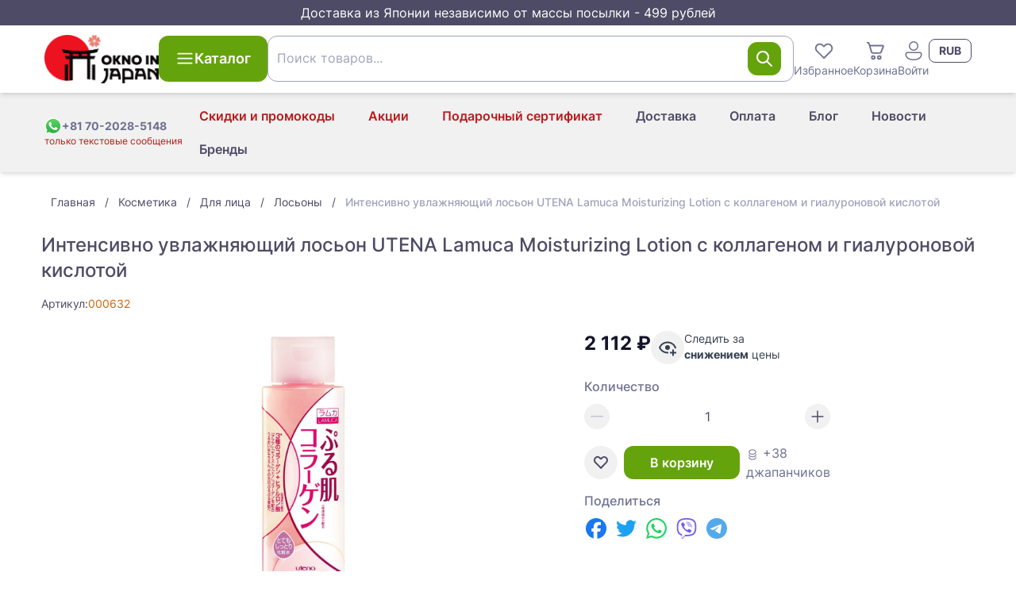

--- FILE ---
content_type: text/html;charset=utf-8
request_url: https://oknoinjapan.com/intensivno-uvlazhnjajuschij-los-on-ramuka-utena-s-kollagenom-i-gialuronovoj-kislotoj.html
body_size: 46707
content:
<!DOCTYPE html><html><head><meta charset="utf-8">
<meta name="viewport" content="width=device-width, initial-scale=1">
<title>Интенсивно увлажняющий лосьон UTENA Lamuca Moisturizing Lotion купить</title>
<link rel="icon" type="image/png" href="/favicon.ico">
<script id="metrika">(function(m,e,t,r,i,k,a){
    m[i]=m[i]||function(){(m[i].a=m[i].a||[]).push(arguments)};
    m[i].l=1*new Date();
    k=e.createElement(t),a=e.getElementsByTagName(t)[0],k.async=1,k.src=r,a.parentNode.insertBefore(k,a)})
    (window, document, "script", "https://mc.yandex.ru/metrika/tag.js", "ym");</script>
<script id="metrika-init">ym("83053111", "init", {"defer":true,"clickmap":true,"trackLinks":true,"accurateTrackBounce":true,"webvisor":true,"ecommerce":"dataLayer"});</script>
<noscript><div><img src="https://mc.yandex.ru/watch/83053111" style="position:absolute; left:-9999px;" alt="" /></div></noscript>
<script src="//code.jivo.ru/widget/Z0x4LUK7Og" async></script>
<link rel="canonical" href="https://oknoinjapan.com/intensivno-uvlazhnjajuschij-los-on-ramuka-utena-s-kollagenom-i-gialuronovoj-kislotoj.html">
<meta property="og:title" content="Интенсивно увлажняющий лосьон UTENA Lamuca Moisturizing Lotion с коллагеном и гиалуроновой кислотой">
<meta property="og:description" content="Интенсивно увлажняющий лосьон UTENA Lamuca Moisturizing Lotion с коллагеном и гиалуроновой кислотой купить за 2112 руб с доставкой по России | Интернет-магазин японской косметики OknoInJapan">
<meta property="og:image" content="https://oknoinjapan.com/img_sm/95/995.jpg">
<meta property="og:url" content="https://oknoinjapan.com/intensivno-uvlazhnjajuschij-los-on-ramuka-utena-s-kollagenom-i-gialuronovoj-kislotoj.html">
<meta name="description" content="Интенсивно увлажняющий лосьон UTENA Lamuca Moisturizing Lotion с коллагеном и гиалуроновой кислотой купить за 2112 руб с доставкой по России | Интернет-магазин японской косметики OknoInJapan">
<meta name="keywords" content=",  100% Made in Japan, Прямая доставка, Круглосуточная поддержка, 7 лет опыта, сделано в Японии, здоровье, косметика, коллаген, сквален, омега 3, спирулина, ламинария, агарик, витамины">
<script>window.dataLayer = window.dataLayer || [];
window.dataLayer.push({"ecommerce":{"currencyCode":"RUB","detail":{"products":[{"id":624,"name":"Интенсивно увлажняющий лосьон UTENA Lamuca Moisturizing Lotion с коллагеном и гиалуроновой кислотой","price":2112,"quantity":1}],"actionField":[]}}});</script>
<link rel="stylesheet" href="/_nuxt/entry.BB2p3bZ-.css">
<link rel="stylesheet" href="/_nuxt/_productSlug_.FDXspbnd.css">
<link rel="modulepreload" as="script" crossorigin href="/_nuxt/entry.B3AY4Vdi.js">
<link rel="modulepreload" as="script" crossorigin href="/_nuxt/_productSlug_.BxhvDVUp.js">
<link rel="modulepreload" as="script" crossorigin href="/_nuxt/CategoryBreadcrumbs.vue.Df9zCs0J.js">
<link rel="modulepreload" as="script" crossorigin href="/_nuxt/Breadcrumbs.vue.BkWZ3GaF.js">
<link rel="modulepreload" as="script" crossorigin href="/_nuxt/StarRating.vue.AlB3hbgg.js">
<link rel="modulepreload" as="script" crossorigin href="/_nuxt/RecommendedProducts.vue.BP0rYl4x.js">
<link rel="modulepreload" as="script" crossorigin href="/_nuxt/ProductCard.vue.D2j0Baad.js">
<link rel="modulepreload" as="script" crossorigin href="/_nuxt/disclosure.DmpPxJdg.js">
<link rel="modulepreload" as="script" crossorigin href="/_nuxt/ProductShareButtons.vue.CfVBToqO.js">
<link rel="modulepreload" as="script" crossorigin href="/_nuxt/Collapse.vue.z_5ZTovj.js">
<link rel="modulepreload" as="script" crossorigin href="/_nuxt/vue.runtime.esm-bundler.BDuxoNK4.js">
<link rel="modulepreload" as="script" crossorigin href="/_nuxt/VueStarRating.common.YP4VXowT.js">
<link rel="modulepreload" as="script" crossorigin href="/_nuxt/composables.CA4GE3Xx.js">
<link rel="modulepreload" as="script" crossorigin href="/_nuxt/Pagination.vue.CaNC9LfC.js">
<link rel="modulepreload" as="script" crossorigin href="/_nuxt/useDevice.B26qppp6.js">
<link rel="modulepreload" as="script" crossorigin href="/_nuxt/useDetectQueryParam.iYe8ICpX.js">
<link rel="modulepreload" as="script" crossorigin href="/_nuxt/useCanonical.qaUuuz6N.js">
<link rel="modulepreload" as="script" crossorigin href="/_nuxt/useOpenGraph.CjuL8PLf.js">
<link rel="prefetch" as="script" crossorigin href="/_nuxt/cart.BdU4aKzx.js">
<link rel="prefetch" as="script" crossorigin href="/_nuxt/PageHeader.vue.C21NcO6q.js">
<link rel="prefetch" as="script" crossorigin href="/_nuxt/auth.BFn0FMLE.js">
<link rel="prefetch" as="script" crossorigin href="/_nuxt/LastViewedProducts.client.BoR45Ok2.js">
<script type="module" src="/_nuxt/entry.B3AY4Vdi.js" crossorigin></script><meta name="csrf-token" content="GZ37by1i0ZQ/8yOMv09xkA==:+irBgqRoq9iNLnGkCBdgfTpb/9wxzD+NFIhxbyfFC2eT8wSoGBun+w27tixu5rjI"></head><body><div id="__nuxt"><!--[--><div class="nuxt-loading-indicator" style="position:fixed;top:0;right:0;left:0;pointer-events:none;width:auto;height:3px;opacity:0;background:linear-gradient(90deg, rgba(160,28,5,1) 0%, rgba(198,35,6,1) 100%);background-size:Infinity% auto;transform:scaleX(0%);transform-origin:left;transition:transform 0.1s, height 0.4s, opacity 0.4s;z-index:999999;"></div><div class="flex min-h-screen flex-col"><aside class="bg-mulled-100 px-2 py-1 text-center text-base text-white"> Доставка из Японии независимо от массы посылки - 499 рублей</aside><div class="flex min-h-full grow flex-col"><!--[--><!--[--><div class="z-10 hidden bg-white md:block"><header class="relative z-10 flex-shrink-0 grow-0 shadow-md"><div class="flex flex-col items-center justify-between gap-4 px-4 py-3 lg:container md:flex-row md:flex-wrap lg:mx-auto lg:flex-nowrap lg:gap-5"><a href="/" class="inline-flex flex-shrink-0"><img src="/logo.png" class="w-36" width="90" height="38" alt="OknoinJapan | Японский интернет-магазин Oknoinjapan" loading="lazy"></a><div class="hidden md:ml-5 md:inline-flex lg:ml-0"><button type="button" class="btn btn-large btn-primary" data-size="large" data-loading="false" data-shape="default"><div class="btn-icon"><!--[--><svg xmlns="http://www.w3.org/2000/svg" xmlns:xlink="http://www.w3.org/1999/xlink" aria-hidden="true" role="img" class="icon" style="" width="24px" height="24px" viewBox="0 0 20 20" data-v-c3ad5561><path fill="currentColor" d="M2 4.75A.75.75 0 0 1 2.75 4h14.5a.75.75 0 0 1 0 1.5H2.75A.75.75 0 0 1 2 4.75m0 5A.75.75 0 0 1 2.75 9h14.5a.75.75 0 0 1 0 1.5H2.75A.75.75 0 0 1 2 9.75M2.75 14a.75.75 0 0 0 0 1.5h14.5a.75.75 0 0 0 0-1.5z"/></svg><!--]--></div><!--[--> Каталог<!--]--><!----></button></div><div class="ml-auto hidden gap-4 md:flex lg:order-1"><div class="relative inline-block w-fit"><!--[--><button class="grid place-items-center text-sm hover:text-amber-600" type="button"><svg xmlns="http://www.w3.org/2000/svg" xmlns:xlink="http://www.w3.org/1999/xlink" aria-hidden="true" role="img" class="icon" style="" width="30px" height="30px" viewBox="0 0 16 16" data-v-c3ad5561><path fill="currentColor" d="M7.541 3.948a3.25 3.25 0 0 0-4.595-.012a3.25 3.25 0 0 0 .012 4.595l4.707 4.708a.5.5 0 0 0 .707 0l4.683-4.68a3.25 3.25 0 0 0-.012-4.594a3.25 3.25 0 0 0-4.601-.012l-.447.448zm4.805 3.905L8.02 12.178L3.665 7.824a2.25 2.25 0 0 1-.012-3.18a2.25 2.25 0 0 1 3.181.01l.81.81a.5.5 0 0 0 .715-.008l.79-.796a2.25 2.25 0 0 1 3.186.012a2.25 2.25 0 0 1 .011 3.181"/></svg> Избранное</button><!--]--><span></span><!----></div><div class="relative inline-block w-fit"><!--[--><a href="/cart" class="grid place-items-center text-sm hover:text-amber-600"><svg xmlns="http://www.w3.org/2000/svg" xmlns:xlink="http://www.w3.org/1999/xlink" aria-hidden="true" role="img" class="icon" style="" width="30px" height="30px" viewBox="0 0 16 16" data-v-c3ad5561><path fill="currentColor" d="M2.5 2a.5.5 0 0 0 0 1h.246a.5.5 0 0 1 .48.363l1.586 5.55A1.5 1.5 0 0 0 6.254 10h4.569a1.5 1.5 0 0 0 1.393-.943l1.474-3.686A1 1 0 0 0 12.762 4H4.448l-.261-.912A1.5 1.5 0 0 0 2.746 2zm3.274 6.637L4.734 5h8.028l-1.475 3.686a.5.5 0 0 1-.464.314H6.254a.5.5 0 0 1-.48-.363M6.5 14a1.5 1.5 0 1 0 0-3a1.5 1.5 0 0 0 0 3m0-1a.5.5 0 1 1 0-1a.5.5 0 0 1 0 1m4 1a1.5 1.5 0 1 0 0-3a1.5 1.5 0 0 0 0 3m0-1a.5.5 0 1 1 0-1a.5.5 0 0 1 0 1"/></svg> Корзина</a><!--]--><span></span><!----></div><!----><button class="grid place-items-center text-sm hover:text-amber-600"><svg xmlns="http://www.w3.org/2000/svg" xmlns:xlink="http://www.w3.org/1999/xlink" aria-hidden="true" role="img" class="icon" style="" width="30px" height="30px" viewBox="0 0 20 20" data-v-c3ad5561><path fill="currentColor" d="M10 2a4 4 0 1 0 0 8a4 4 0 0 0 0-8M7 6a3 3 0 1 1 6 0a3 3 0 0 1-6 0m-1.991 5A2 2 0 0 0 3 13c0 1.691.833 2.966 2.135 3.797C6.417 17.614 8.145 18 10 18s3.583-.386 4.865-1.203C16.167 15.967 17 14.69 17 13a2 2 0 0 0-2-2zM4 13c0-.553.448-1 1.009-1H15a1 1 0 0 1 1 1c0 1.309-.622 2.284-1.673 2.953C13.257 16.636 11.735 17 10 17s-3.257-.364-4.327-1.047C4.623 15.283 4 14.31 4 13"/></svg><span class="inline whitespace-nowrap">Войти</span></button><!--[--><div class="relative z-[2]"><button id="headlessui-listbox-button-353" type="button" aria-haspopup="listbox" aria-expanded="false" data-headlessui-state class="btn btn-small btn-outlined font-bold" data-size="small" data-loading="false" data-shape="default"><!----><!--[-->RUB<!--]--><!----></button><!----></div><!--]--></div><div class="w-full md:ml-0 md:mt-3 lg:mt-0"><!--[--><form class="relative z-20" autocomplete="off"><div class="form-control z-20 [&amp;_input]:!bg-white relative" role="group"><input value class="form-field !pr-24" placeholder=" " aria-invalid="false" aria-describedby="search-box-error" data-suffix="true" id="search-box" name="q"><div class="form-suffix"><!--[--><div class="flex h-full items-center gap-3"><!----><button type="button" class="btn btn-middle btn-primary p-2" data-size="middle" data-loading="false" data-shape="default"><!----><!--[--><svg xmlns="http://www.w3.org/2000/svg" xmlns:xlink="http://www.w3.org/1999/xlink" aria-hidden="true" role="img" class="icon" style="" width="24px" height="24px" viewBox="0 0 12 12" data-v-c3ad5561><path fill="currentColor" d="M5 1a4 4 0 1 0 2.452 7.16l2.694 2.693a.5.5 0 1 0 .707-.707L8.16 7.453A4 4 0 0 0 5 1M2 5a3 3 0 1 1 6 0a3 3 0 0 1-6 0"/></svg><!--]--><!----></button></div><!--]--></div><label class="form-label" for="search-box">Поиск товаров... <!----></label><!----></div><!----></form><!----><!--]--></div></div></header><div class="bg-mulled-500 shadow-md relative"><div class="mx-auto flex h-fit w-full justify-center p-2 lg:container sm:justify-between sm:px-4"><div class="flex w-full items-center justify-between md:w-fit md:justify-normal md:gap-1"><a href="https://api.whatsapp.com/send?phone=817020285148" rel="noopener noreferrer" target="_blank" title="Перейти в WhatsApp" class="flex flex-col justify-center"><div class="flex items-center gap-1"><img src="/whatsapp-icon.svg" width="22" height="22" alt><span class="text-xs font-bold text-mulled-400 md:text-sm">+81 70-2028-5148</span></div><span class="whitespace-nowrap text-xs text-red-700">только текстовые сообщения</span></a><div class="flex items-center"><div class="md:hidden"><!--[--><div class="relative z-[2]"><button id="headlessui-listbox-button-349" type="button" aria-haspopup="listbox" aria-expanded="false" data-headlessui-state class="btn btn-small btn-outlined font-bold" data-size="small" data-loading="false" data-shape="default"><!----><!--[-->RUB<!--]--><!----></button><!----></div><!--]--></div><div class="md:hidden"><div data-headlessui-state class="relative flex"><button type="button" class="btn btn-middle btn-text shrink-0 md:hidden" data-size="middle" data-loading="false" data-shape="circle" id="headlessui-menu-button-345" aria-haspopup="menu" aria-expanded="false" data-headlessui-state><!----><!--[--><svg xmlns="http://www.w3.org/2000/svg" xmlns:xlink="http://www.w3.org/1999/xlink" aria-hidden="true" role="img" class="icon" style="" width="22px" height="22px" viewBox="0 0 20 20" data-v-c3ad5561><path fill="currentColor" d="M2 4.75A.75.75 0 0 1 2.75 4h14.5a.75.75 0 0 1 0 1.5H2.75A.75.75 0 0 1 2 4.75m0 5A.75.75 0 0 1 2.75 9h14.5a.75.75 0 0 1 0 1.5H2.75A.75.75 0 0 1 2 9.75M2.75 14a.75.75 0 0 0 0 1.5h14.5a.75.75 0 0 0 0-1.5z"/></svg><!--]--><!----></button><!----></div></div></div></div><ul class="ml-auto hidden md:flex md:flex-wrap md:place-content-end"><!--[--><li class="flex items-center"><a href="/info/custom-tax" class="btn btn-middle btn-text text-red-700 hover:text-red-900" type="button" data-size="middle" data-loading="false" data-shape="default"><!----><!--[-->Скидки и промокоды<!--]--><!----></a></li><li class="flex items-center"><a href="/prices-drop" class="btn btn-middle btn-text text-red-700 hover:text-red-900" type="button" data-size="middle" data-loading="false" data-shape="default"><!----><!--[-->Акции<!--]--><!----></a></li><li class="flex items-center"><a href="/podarocnyi-sertifikat.html" class="btn btn-middle btn-text text-red-700 hover:text-red-900" type="button" data-size="middle" data-loading="false" data-shape="default"><!----><!--[-->Подарочный сертификат<!--]--><!----></a></li><li class="flex items-center"><a href="/info/delivery" class="btn btn-middle btn-text" type="button" data-size="middle" data-loading="false" data-shape="default"><!----><!--[-->Доставка<!--]--><!----></a></li><li class="flex items-center"><a href="/info/payment" class="btn btn-middle btn-text" type="button" data-size="middle" data-loading="false" data-shape="default"><!----><!--[-->Оплата<!--]--><!----></a></li><li class="flex items-center"><a href="/blog" class="btn btn-middle btn-text" type="button" data-size="middle" data-loading="false" data-shape="default"><!----><!--[-->Блог<!--]--><!----></a></li><li class="flex items-center"><a href="/news" class="btn btn-middle btn-text" type="button" data-size="middle" data-loading="false" data-shape="default"><!----><!--[-->Новости<!--]--><!----></a></li><li class="flex items-center"><a href="/brands" class="btn btn-middle btn-text" type="button" data-size="middle" data-loading="false" data-shape="default"><!----><!--[-->Бренды<!--]--><!----></a></li><!--]--></ul></div><span></span></div></div><!--[--><div class="bg-white md:hidden"><header class="relative flex-shrink-0 grow-0 shadow-md"><div class="flex flex-col items-center justify-between gap-4 px-4 py-3 lg:container md:flex-row md:flex-wrap lg:mx-auto lg:flex-nowrap lg:gap-5"><a href="/" class="inline-flex flex-shrink-0"><img src="/logo.png" class="w-36" width="90" height="38" alt="site-logo" loading="lazy"></a><div class="hidden md:ml-5 md:inline-flex lg:ml-0"><button type="button" class="btn btn-large btn-primary" data-size="large" data-loading="false" data-shape="default"><div class="btn-icon"><!--[--><svg xmlns="http://www.w3.org/2000/svg" xmlns:xlink="http://www.w3.org/1999/xlink" aria-hidden="true" role="img" class="icon" style="" width="24px" height="24px" viewBox="0 0 20 20" data-v-c3ad5561><path fill="currentColor" d="M2 4.75A.75.75 0 0 1 2.75 4h14.5a.75.75 0 0 1 0 1.5H2.75A.75.75 0 0 1 2 4.75m0 5A.75.75 0 0 1 2.75 9h14.5a.75.75 0 0 1 0 1.5H2.75A.75.75 0 0 1 2 9.75M2.75 14a.75.75 0 0 0 0 1.5h14.5a.75.75 0 0 0 0-1.5z"/></svg><!--]--></div><!--[--> Каталог<!--]--><!----></button></div><div class="ml-auto hidden gap-4 md:flex lg:order-1"><div class="relative inline-block w-fit"><!--[--><button class="grid place-items-center text-sm hover:text-amber-600" type="button"><svg xmlns="http://www.w3.org/2000/svg" xmlns:xlink="http://www.w3.org/1999/xlink" aria-hidden="true" role="img" class="icon" style="" width="30px" height="30px" viewBox="0 0 16 16" data-v-c3ad5561><path fill="currentColor" d="M7.541 3.948a3.25 3.25 0 0 0-4.595-.012a3.25 3.25 0 0 0 .012 4.595l4.707 4.708a.5.5 0 0 0 .707 0l4.683-4.68a3.25 3.25 0 0 0-.012-4.594a3.25 3.25 0 0 0-4.601-.012l-.447.448zm4.805 3.905L8.02 12.178L3.665 7.824a2.25 2.25 0 0 1-.012-3.18a2.25 2.25 0 0 1 3.181.01l.81.81a.5.5 0 0 0 .715-.008l.79-.796a2.25 2.25 0 0 1 3.186.012a2.25 2.25 0 0 1 .011 3.181"/></svg> Избранное</button><!--]--><span></span><!----></div><div class="relative inline-block w-fit"><!--[--><a href="/cart" class="grid place-items-center text-sm hover:text-amber-600"><svg xmlns="http://www.w3.org/2000/svg" xmlns:xlink="http://www.w3.org/1999/xlink" aria-hidden="true" role="img" class="icon" style="" width="30px" height="30px" viewBox="0 0 16 16" data-v-c3ad5561><path fill="currentColor" d="M2.5 2a.5.5 0 0 0 0 1h.246a.5.5 0 0 1 .48.363l1.586 5.55A1.5 1.5 0 0 0 6.254 10h4.569a1.5 1.5 0 0 0 1.393-.943l1.474-3.686A1 1 0 0 0 12.762 4H4.448l-.261-.912A1.5 1.5 0 0 0 2.746 2zm3.274 6.637L4.734 5h8.028l-1.475 3.686a.5.5 0 0 1-.464.314H6.254a.5.5 0 0 1-.48-.363M6.5 14a1.5 1.5 0 1 0 0-3a1.5 1.5 0 0 0 0 3m0-1a.5.5 0 1 1 0-1a.5.5 0 0 1 0 1m4 1a1.5 1.5 0 1 0 0-3a1.5 1.5 0 0 0 0 3m0-1a.5.5 0 1 1 0-1a.5.5 0 0 1 0 1"/></svg> Корзина</a><!--]--><span></span><!----></div><button class="grid place-items-center text-sm hover:text-amber-600"><svg xmlns="http://www.w3.org/2000/svg" xmlns:xlink="http://www.w3.org/1999/xlink" aria-hidden="true" role="img" class="icon" style="" width="30px" height="30px" viewBox="0 0 20 20" data-v-c3ad5561><path fill="currentColor" d="M10 2a4 4 0 1 0 0 8a4 4 0 0 0 0-8M7 6a3 3 0 1 1 6 0a3 3 0 0 1-6 0m-1.991 5A2 2 0 0 0 3 13c0 1.691.833 2.966 2.135 3.797C6.417 17.614 8.145 18 10 18s3.583-.386 4.865-1.203C16.167 15.967 17 14.69 17 13a2 2 0 0 0-2-2zM4 13c0-.553.448-1 1.009-1H15a1 1 0 0 1 1 1c0 1.309-.622 2.284-1.673 2.953C13.257 16.636 11.735 17 10 17s-3.257-.364-4.327-1.047C4.623 15.283 4 14.31 4 13"/></svg> Войти</button></div></div></header></div><div class="sticky left-0 top-0 z-[21] rounded-b-md bg-white px-2 py-1 md:ml-0 md:mt-3 md:hidden lg:mt-0"><!--[--><form class="relative z-20" autocomplete="off"><div class="form-control z-20 [&amp;_input]:!bg-white relative" role="group"><input value class="form-field !pr-24" placeholder=" " aria-invalid="false" aria-describedby="search-box-error" data-suffix="true" id="search-box" name="q"><div class="form-suffix"><!--[--><div class="flex h-full items-center gap-3"><!----><button type="button" class="btn btn-middle btn-primary p-2" data-size="middle" data-loading="false" data-shape="default"><!----><!--[--><svg xmlns="http://www.w3.org/2000/svg" xmlns:xlink="http://www.w3.org/1999/xlink" aria-hidden="true" role="img" class="icon" style="" width="24px" height="24px" viewBox="0 0 12 12" data-v-c3ad5561><path fill="currentColor" d="M5 1a4 4 0 1 0 2.452 7.16l2.694 2.693a.5.5 0 1 0 .707-.707L8.16 7.453A4 4 0 0 0 5 1M2 5a3 3 0 1 1 6 0a3 3 0 0 1-6 0"/></svg><!--]--><!----></button></div><!--]--></div><label class="form-label" for="search-box">Поиск товаров... <!----></label><!----></div><!----></form><!----><!--]--></div><div class="md:hidden"><div class="bg-mulled-500 shadow-md relative"><div class="mx-auto flex h-fit w-full justify-center p-2 lg:container sm:justify-between sm:px-4"><div class="flex w-full items-center justify-between md:w-fit md:justify-normal md:gap-1"><a href="https://api.whatsapp.com/send?phone=817020285148" rel="noopener noreferrer" target="_blank" title="Перейти в WhatsApp" class="flex flex-col justify-center"><div class="flex items-center gap-1"><img src="/whatsapp-icon.svg" width="22" height="22" alt><span class="text-xs font-bold text-mulled-400 md:text-sm">+81 70-2028-5148</span></div><span class="whitespace-nowrap text-xs text-red-700">только текстовые сообщения</span></a><div class="flex items-center"><div class="md:hidden"><!--[--><div class="relative z-[2]"><button id="headlessui-listbox-button-351" type="button" aria-haspopup="listbox" aria-expanded="false" data-headlessui-state class="btn btn-small btn-outlined font-bold" data-size="small" data-loading="false" data-shape="default"><!----><!--[-->RUB<!--]--><!----></button><!----></div><!--]--></div><div class="md:hidden"><div data-headlessui-state class="relative flex"><button type="button" class="btn btn-middle btn-text shrink-0 md:hidden" data-size="middle" data-loading="false" data-shape="circle" id="headlessui-menu-button-347" aria-haspopup="menu" aria-expanded="false" data-headlessui-state><!----><!--[--><svg xmlns="http://www.w3.org/2000/svg" xmlns:xlink="http://www.w3.org/1999/xlink" aria-hidden="true" role="img" class="icon" style="" width="22px" height="22px" viewBox="0 0 20 20" data-v-c3ad5561><path fill="currentColor" d="M2 4.75A.75.75 0 0 1 2.75 4h14.5a.75.75 0 0 1 0 1.5H2.75A.75.75 0 0 1 2 4.75m0 5A.75.75 0 0 1 2.75 9h14.5a.75.75 0 0 1 0 1.5H2.75A.75.75 0 0 1 2 9.75M2.75 14a.75.75 0 0 0 0 1.5h14.5a.75.75 0 0 0 0-1.5z"/></svg><!--]--><!----></button><!----></div></div></div></div><ul class="ml-auto hidden md:flex md:flex-wrap md:place-content-end"><!--[--><li class="flex items-center"><a href="/info/custom-tax" class="btn btn-middle btn-text text-red-700 hover:text-red-900" type="button" data-size="middle" data-loading="false" data-shape="default"><!----><!--[-->Скидки и промокоды<!--]--><!----></a></li><li class="flex items-center"><a href="/prices-drop" class="btn btn-middle btn-text text-red-700 hover:text-red-900" type="button" data-size="middle" data-loading="false" data-shape="default"><!----><!--[-->Акции<!--]--><!----></a></li><li class="flex items-center"><a href="/podarocnyi-sertifikat.html" class="btn btn-middle btn-text text-red-700 hover:text-red-900" type="button" data-size="middle" data-loading="false" data-shape="default"><!----><!--[-->Подарочный сертификат<!--]--><!----></a></li><li class="flex items-center"><a href="/info/delivery" class="btn btn-middle btn-text" type="button" data-size="middle" data-loading="false" data-shape="default"><!----><!--[-->Доставка<!--]--><!----></a></li><li class="flex items-center"><a href="/info/payment" class="btn btn-middle btn-text" type="button" data-size="middle" data-loading="false" data-shape="default"><!----><!--[-->Оплата<!--]--><!----></a></li><li class="flex items-center"><a href="/blog" class="btn btn-middle btn-text" type="button" data-size="middle" data-loading="false" data-shape="default"><!----><!--[-->Блог<!--]--><!----></a></li><li class="flex items-center"><a href="/news" class="btn btn-middle btn-text" type="button" data-size="middle" data-loading="false" data-shape="default"><!----><!--[-->Новости<!--]--><!----></a></li><li class="flex items-center"><a href="/brands" class="btn btn-middle btn-text" type="button" data-size="middle" data-loading="false" data-shape="default"><!----><!--[-->Бренды<!--]--><!----></a></li><!--]--></ul></div><span></span></div></div><!--]--><nav class="fixed bottom-0 left-0 z-50 mx-0 my-auto h-[58px] w-screen bg-white shadow-tabbar md:hidden"><ul class="flex h-full items-center justify-around"><li><a href="/" class="flex cursor-pointer flex-col items-center p-1.5"><svg xmlns="http://www.w3.org/2000/svg" xmlns:xlink="http://www.w3.org/1999/xlink" aria-hidden="true" role="img" class="icon" style="" width="30px" height="30px" viewBox="0 0 12 12" data-v-c3ad5561><path fill="currentColor" d="M5.37 1.222a1 1 0 0 1 1.26 0l3.814 3.09A1.5 1.5 0 0 1 11 5.476V10a1 1 0 0 1-1 1H8a1 1 0 0 1-1-1V7H5v3a1 1 0 0 1-1 1H2a1 1 0 0 1-1-1V5.477a1.5 1.5 0 0 1 .556-1.166zm4.445 3.866L6 2L2.185 5.088A.5.5 0 0 0 2 5.477V10h2V7a1 1 0 0 1 1-1h2a1 1 0 0 1 1 1v3h2V5.477a.5.5 0 0 0-.185-.389"/></svg><span class="text-xs">Главная</span></a></li><li><button class="flex cursor-pointer flex-col items-center p-1.5"><svg xmlns="http://www.w3.org/2000/svg" xmlns:xlink="http://www.w3.org/1999/xlink" aria-hidden="true" role="img" class="icon" style="" width="30px" height="30px" viewBox="0 0 24 24" data-v-c3ad5561><path fill="currentColor" d="M4.75 4A2.75 2.75 0 0 0 2 6.75v4.507a5.5 5.5 0 0 1 1.5-.882V6.75c0-.69.56-1.25 1.25-1.25h14.5c.69 0 1.25.56 1.25 1.25v10.5c0 .69-.56 1.25-1.25 1.25h-8.275l1.5 1.5h6.775A2.75 2.75 0 0 0 22 17.25V6.75A2.75 2.75 0 0 0 19.25 4zm3.913 7a5.5 5.5 0 0 1 1.447 1.5h7.14a.75.75 0 0 0 0-1.5zm6.587 4.5H11a5.5 5.5 0 0 0-.207-1.5h4.457a.75.75 0 0 1 0 1.5M6.75 8a.75.75 0 0 0 0 1.5h6.5a.75.75 0 0 0 0-1.5zM5.5 20a4.5 4.5 0 0 0 2.607-.832l2.613 2.612a.75.75 0 1 0 1.06-1.06l-2.612-2.613A4.5 4.5 0 1 0 5.5 20m0-1.5a3 3 0 1 1 0-6a3 3 0 0 1 0 6"/></svg><span class="text-xs">Каталог</span></button></li><li><button class="flex cursor-pointer flex-col items-center p-1.5"><svg xmlns="http://www.w3.org/2000/svg" xmlns:xlink="http://www.w3.org/1999/xlink" aria-hidden="true" role="img" class="icon" style="" width="30px" height="30px" viewBox="0 0 16 16" data-v-c3ad5561><path fill="currentColor" d="M7.541 3.948a3.25 3.25 0 0 0-4.595-.012a3.25 3.25 0 0 0 .012 4.595l4.707 4.708a.5.5 0 0 0 .707 0l4.683-4.68a3.25 3.25 0 0 0-.012-4.594a3.25 3.25 0 0 0-4.601-.012l-.447.448zm4.805 3.905L8.02 12.178L3.665 7.824a2.25 2.25 0 0 1-.012-3.18a2.25 2.25 0 0 1 3.181.01l.81.81a.5.5 0 0 0 .715-.008l.79-.796a2.25 2.25 0 0 1 3.186.012a2.25 2.25 0 0 1 .011 3.181"/></svg><span class="text-xs">Избранное</span></button></li><li><div class="relative inline-block w-fit"><!--[--><a href="/cart" class="flex cursor-pointer flex-col items-center p-1.5"><svg xmlns="http://www.w3.org/2000/svg" xmlns:xlink="http://www.w3.org/1999/xlink" aria-hidden="true" role="img" class="icon" style="" width="30px" height="30px" viewBox="0 0 16 16" data-v-c3ad5561><path fill="currentColor" d="M2.5 2a.5.5 0 0 0 0 1h.246a.5.5 0 0 1 .48.363l1.586 5.55A1.5 1.5 0 0 0 6.254 10h4.569a1.5 1.5 0 0 0 1.393-.943l1.474-3.686A1 1 0 0 0 12.762 4H4.448l-.261-.912A1.5 1.5 0 0 0 2.746 2zm3.274 6.637L4.734 5h8.028l-1.475 3.686a.5.5 0 0 1-.464.314H6.254a.5.5 0 0 1-.48-.363M6.5 14a1.5 1.5 0 1 0 0-3a1.5 1.5 0 0 0 0 3m0-1a.5.5 0 1 1 0-1a.5.5 0 0 1 0 1m4 1a1.5 1.5 0 1 0 0-3a1.5 1.5 0 0 0 0 3m0-1a.5.5 0 1 1 0-1a.5.5 0 0 1 0 1"/></svg><span class="text-xs">Корзина</span></a><!--]--><span></span><!----></div></li><li><!----></li><li><button class="flex cursor-pointer flex-col items-center p-1.5"><svg xmlns="http://www.w3.org/2000/svg" xmlns:xlink="http://www.w3.org/1999/xlink" aria-hidden="true" role="img" class="icon" style="" width="30px" height="30px" viewBox="0 0 20 20" data-v-c3ad5561><path fill="currentColor" d="M10 2a4 4 0 1 0 0 8a4 4 0 0 0 0-8M7 6a3 3 0 1 1 6 0a3 3 0 0 1-6 0m-1.991 5A2 2 0 0 0 3 13c0 1.691.833 2.966 2.135 3.797C6.417 17.614 8.145 18 10 18s3.583-.386 4.865-1.203C16.167 15.967 17 14.69 17 13a2 2 0 0 0-2-2zM4 13c0-.553.448-1 1.009-1H15a1 1 0 0 1 1 1c0 1.309-.622 2.284-1.673 2.953C13.257 16.636 11.735 17 10 17s-3.257-.364-4.327-1.047C4.623 15.283 4 14.31 4 13"/></svg><span class="text-xs">Войти</span></button></li></ul></nav><!--]--><div class="fixed left-0 top-0 z-30 flex h-screen w-full -translate-x-full flex-col overflow-hidden bg-white shadow-2xl transition-all sm:w-[450px] invisible"><div class="flex items-center justify-between p-4 shadow-md"><!----><div class="text-xl font-medium">Каталог</div><button type="button" class="btn btn-middle btn-text" data-size="middle" data-loading="false" data-shape="circle"><!----><!--[--><svg xmlns="http://www.w3.org/2000/svg" xmlns:xlink="http://www.w3.org/1999/xlink" aria-hidden="true" role="img" class="icon" style="" width="22px" height="22px" viewBox="0 0 12 12" data-v-c3ad5561><path fill="currentColor" d="m1.897 2.054l.073-.084a.75.75 0 0 1 .976-.073l.084.073L6 4.939l2.97-2.97a.75.75 0 1 1 1.06 1.061L7.061 6l2.97 2.97a.75.75 0 0 1 .072.976l-.073.084a.75.75 0 0 1-.976.073l-.084-.073L6 7.061l-2.97 2.97A.75.75 0 1 1 1.97 8.97L4.939 6l-2.97-2.97a.75.75 0 0 1-.072-.976l.073-.084z"/></svg><!--]--><!----></button></div><!----><div class="overflow-x-hidden pb-[116px]"><div class="flex pt-1"><!--[--><!--[--><ul class="min-w-full divide-y-2"><!--[--><li><a class="sr-only" href="/category/zdorov-e">Здоровье</a><!--[--><!--[--><ul class="sr-only"><li><a href="/category/bady-i-saplimenty">Средства для Здоровья</a><!--[--><ul><li><a href="/category/buduschim-i-kormjaschim-mamam">Будущим и кормящим мамам</a></li></ul><ul><li><a href="/category/dlja-snijenija-vesa">Для нормализации метаболизма</a></li></ul><ul><li><a href="/category/dlja-detej">Для детей</a></li></ul><ul><li><a href="/category/dlja-krasoty">Для красоты</a></li></ul><ul><li><a href="/category/dlja-muzhchin">Для мужчин</a></li></ul><ul><li><a href="/category/dlja-zdorov-ja-pehceni">Для здоровья печени</a></li></ul><ul><li><a href="/category/dlja-zheludochno-kishechnogo-trakta">Для желудочно - кишечного тракта</a></li></ul><ul><li><a href="/category/dlja-sustavov">Для опорно - двигательного аппарата</a></li></ul><ul><li><a href="/category/dlja-zhenschin">Для женщин</a></li></ul><ul><li><a href="/category/imunomoduljatory">Для иммунитета</a></li></ul><ul><li><a href="/category/dlja-uluchshenija-mozgovoj-dejatel-nosti">Для улучшения мозговой деятельности</a></li></ul><ul><li><a href="/category/dlja-uluchshenija-zrenija">Для улучшения зрения</a></li></ul><ul><li><a href="/category/antioksidanty">Антиоксиданты</a></li></ul><ul><li><a href="/category/dlja-serdechno-sosudistoj-sistemy">Для сердечно-сосудистой системы</a></li></ul><ul><li><a href="/category/pri-povyshennom-sahare">При повышенном сахаре</a></li></ul><ul><li><a href="/category/dlya-khoroshego-sna">Для хорошего сна</a></li></ul><ul><li><a href="/category/dlya-mochepolovoj-sistemy">Для мочеполовой системы</a></li></ul><ul><li><a href="/category/dlya-snizheniya-kholesterina">Для снижения холестерина</a></li></ul><ul><li><a href="/category/vigo_and_energy">Бодрость и энергия</a></li></ul><ul><li><a href="/category/for-high-blood-pressure">При высоком АД</a></li></ul><ul><li><a href="/category/for-allergies">При аллергии</a></li></ul><ul><li><a href="/category/for-the-nervous-system">Для нервной системы</a></li></ul><ul><li><a href="/category/dlya-rosta-volos">Для роста волос</a></li></ul><!--]--></li></ul><!--]--><!--[--><ul class="sr-only"><li><a href="/category/vitaminy">Витамины</a><!--[--><ul><li><a href="/category/vitaminy-dlya-muzhchin">Витамины для мужчин</a></li></ul><ul><li><a href="/category/vitaminy-dlya-zhensshin">Витамины для женщин</a></li></ul><ul><li><a href="/category/detskie-vitaminy">Витамины для детей</a></li></ul><!--]--></li></ul><!--]--><!--[--><ul class="sr-only"><li><a href="/category/glaznye-kapli">Глазные капли</a><!--[--><!--]--></li></ul><!--]--><!--[--><ul class="sr-only"><li><a href="/category/virusbloker">Вирус - блокеры</a><!--[--><!--]--></li></ul><!--]--><!--[--><ul class="sr-only"><li><a href="/category/magnitnye-ozherelia">Магнитные ожерелья</a><!--[--><!--]--></li></ul><!--]--><!--[--><ul class="sr-only"><li><a href="/category/plastyri-dlja-vyvedenija-toksinov">Пластыри для выведения токсинов</a><!--[--><!--]--></li></ul><!--]--><!--[--><ul class="sr-only"><li><a href="/category/sredstva-intimnoj-gigieny-dlja-zhenschin">Средства интимной гигиены для женщин</a><!--[--><!--]--></li></ul><!--]--><!--[--><ul class="sr-only"><li><a href="/category/kollagen">Коллаген</a><!--[--><ul><li><a href="/category/collagen-powder">Порошковый</a></li></ul><ul><li><a href="/category/collagen-drinking">Жидкий</a></li></ul><ul><li><a href="/category/collagen-tablets-capsules">Таблетированный/капсулы</a></li></ul><ul><li><a href="/category/collagen-jelly">Желе</a></li></ul><ul><li><a href="/category/collagen-animal">Животный</a></li></ul><ul><li><a href="/category/marine-collagen">Морской</a></li></ul><ul><li><a href="/category/мegan-сollagen-пenerator">Веган/генератор коллагена</a></li></ul><!--]--></li></ul><!--]--><!--[--><ul class="sr-only"><li><a href="/category/skvalen">Сквален</a><!--[--><!--]--></li></ul><!--]--><!--[--><ul class="sr-only"><li><a href="/category/omega-3">Омега 3</a><!--[--><!--]--></li></ul><!--]--><!--[--><ul class="sr-only"><li><a href="/category/spirulina">Спирулина</a><!--[--><!--]--></li></ul><!--]--><!--[--><ul class="sr-only"><li><a href="/category/laminariya">Ламинария</a><!--[--><!--]--></li></ul><!--]--><!--[--><ul class="sr-only"><li><a href="/category/agarik">Агарик</a><!--[--><!--]--></li></ul><!--]--><!--[--><ul class="sr-only"><li><a href="/category/pri-prostude">При простуде</a><!--[--><!--]--></li></ul><!--]--><!--[--><ul class="sr-only"><li><a href="/category/aodziru">Аодзиру</a><!--[--><!--]--></li></ul><!--]--><!--[--><ul class="sr-only"><li><a href="/category/proteinovye-koktejli">Протеиновые коктейли</a><!--[--><!--]--></li></ul><!--]--><!--[--><ul class="sr-only"><li><a href="/category/gialuronovaya-kislota">Гиалуроновая кислота</a><!--[--><!--]--></li></ul><!--]--><!--[--><ul class="sr-only"><li><a href="/category/placenta">Плацента</a><!--[--><!--]--></li></ul><!--]--><!--[--><ul class="sr-only"><li><a href="/category/koenzim-q10">Коэнзим Q10</a><!--[--><!--]--></li></ul><!--]--><!--[--><ul class="sr-only"><li><a href="/category/kurkuma-i-kurkumin">Куркума и Куркумин</a><!--[--><!--]--></li></ul><!--]--><!--[--><ul class="sr-only"><li><a href="/category/fukoidan">Фукоидан</a><!--[--><!--]--></li></ul><!--]--><!--[--><ul class="sr-only"><li><a href="/category/glyukozamin">Глюкозамин</a><!--[--><!--]--></li></ul><!--]--><!--[--><ul class="sr-only"><li><a href="/category/lechebnye-mazi">Мази</a><!--[--><!--]--></li></ul><!--]--><!--[--><ul class="sr-only"><li><a href="/category/probiotiki">Пробиотики</a><!--[--><!--]--></li></ul><!--]--><!--[--><ul class="sr-only"><li><a href="/category/generator-vodorodnoj-vody">Генератор водородной воды</a><!--[--><!--]--></li></ul><!--]--><!--[--><ul class="sr-only"><li><a href="/category/ginkgo-biloba-yaponskiy">Гинкго Билоба</a><!--[--><!--]--></li></ul><!--]--><!--[--><ul class="sr-only"><li><a href="/category/khlorella">Хлорелла</a><!--[--><!--]--></li></ul><!--]--><!--[--><ul class="sr-only"><li><a href="/category/moringa">Моринга</a><!--[--><!--]--></li></ul><!--]--><!--[--><ul class="sr-only"><li><a href="/category/propolis">Прополис</a><!--[--><!--]--></li></ul><!--]--><!--[--><ul class="sr-only"><li><a href="/category/nattokinaza">Наттокиназа</a><!--[--><!--]--></li></ul><!--]--><!--[--><ul class="sr-only"><li><a href="/category/lactis">Лактис</a><!--[--><!--]--></li></ul><!--]--><!--[--><ul class="sr-only"><li><a href="/category/dlya-gormonalnogo-balansa">Для Гормонального Баланса</a><!--[--><!--]--></li></ul><!--]--><!--[--><ul class="sr-only"><li><a href="/category/generatory-kollagena">Генераторы Коллагена</a><!--[--><!--]--></li></ul><!--]--><!--[--><ul class="sr-only"><li><a href="/category/sport-i-fitnes">Спорт и фитнес</a><!--[--><ul><li><a href="/category/sportivnoe-pitanie">Спортивное питание</a></li></ul><ul><li><a href="/category/plasters-and-ointments">Пластыри и мази</a></li></ul><ul><li><a href="/category/bandages and tapes">Бандажи и тейп-ленты</a></li></ul><!--]--></li></ul><!--]--><!--[--><ul class="sr-only"><li><a href="/category/aminokisloty">Аминокислоты</a><!--[--><!--]--></li></ul><!--]--><!--[--><ul class="sr-only"><li><a href="/category/mineraly">Минералы</a><!--[--><!--]--></li></ul><!--]--><!--[--><ul class="sr-only"><li><a href="/category/adaptogens">Адаптогены</a><!--[--><!--]--></li></ul><!--]--><!--[--><ul class="sr-only"><li><a href="/category/fermenty">Ферменты</a><!--[--><!--]--></li></ul><!--]--><!--[--><ul class="sr-only"><li><a href="/category/nmn">NMN</a><!--[--><!--]--></li></ul><!--]--><!--[--><ul class="sr-only"><li><a href="/category/xondroitin">Хондроитин</a><!--[--><!--]--></li></ul><!--]--><!--[--><ul class="sr-only"><li><a href="/category/korbikula">Корбикула</a><!--[--><!--]--></li></ul><!--]--><!--[--><ul class="sr-only"><li><a href="/category/sulforafan">Сульфорафан</a><!--[--><!--]--></li></ul><!--]--><!--[--><ul class="sr-only"><li><a href="/category/vitamin-d">Витамин D</a><!--[--><!--]--></li></ul><!--]--><!--[--><ul class="sr-only"><li><a href="/category/kosacii-kogot">Кошачий коготь</a><!--[--><!--]--></li></ul><!--]--><!--]--><button class="relative flex w-full items-center justify-between p-4 pr-10 text-mulled-900 transition-colors hover:bg-mulled-300" type="button"><!--[-->Здоровье<!--]--><svg xmlns="http://www.w3.org/2000/svg" xmlns:xlink="http://www.w3.org/1999/xlink" aria-hidden="true" role="img" class="icon absolute right-5 top-1/2 -translate-y-1/2" style="" width="22px" height="22px" viewBox="0 0 12 12" data-v-c3ad5561><path fill="currentColor" d="M4.47 2.22a.75.75 0 0 0 0 1.06L7.19 6L4.47 8.72a.75.75 0 0 0 1.06 1.06l3.25-3.25a.75.75 0 0 0 0-1.06L5.53 2.22a.75.75 0 0 0-1.06 0"/></svg></button></li><li><a class="sr-only" href="/category/kosmetika">Косметика</a><!--[--><!--[--><ul class="sr-only"><li><a href="/category/dlja-lica">Для лица</a><!--[--><ul><li><a href="/category/krema">Кремы</a></li></ul><ul><li><a href="/category/maski">Маски</a></li></ul><ul><li><a href="/category/dlja-problemnoj-kozhi">Для проблемной кожи</a></li></ul><ul><li><a href="/category/syvorotki">Сыворотки</a></li></ul><ul><li><a href="/category/ochischenie">Очищение</a></li></ul><ul><li><a href="/category/los-ony">Лосьоны</a></li></ul><ul><li><a href="/category/sanskriny">Санскрины</a></li></ul><ul><li><a href="/category/antivozrastnaja">Антивозрастная</a></li></ul><ul><li><a href="/category/otbelivanie">Против пигментации</a></li></ul><ul><li><a href="/category/dlja-brovej-i-resnic">Для бровей и ресниц</a></li></ul><ul><li><a href="/category/krema-dlja-kozhi-vokrug-glaz">Для кожи вокруг глаз</a></li></ul><ul><li><a href="/category/apparatnaja-kosmetika-la-mente">Косметика для аппаратных процедур</a></li></ul><ul><li><a href="/category/gigienicheskie-pomady">Гигиенические помады</a></li></ul><ul><li><a href="/category/patchi">Патчи</a></li></ul><ul><li><a href="/category/gidrofilnoe-maslo">Гидрофильное масло</a></li></ul><ul><li><a href="/category/ot-akne">От акне</a></li></ul><!--]--></li></ul><!--]--><!--[--><ul class="sr-only"><li><a href="/category/dlja-polosti-rta">Для полости рта</a><!--[--><ul><li><a href="/category/zubnye-pasty">Зубные пасты</a></li></ul><ul><li><a href="/category/opolaskivateli">Ополаскиватели</a></li></ul><ul><li><a href="/category/dlja-svezhesti-dyhanija">Для свежести дыхания</a></li></ul><ul><li><a href="/category/zubnye-schetki">Зубные щетки</a></li></ul><!--]--></li></ul><!--]--><!--[--><ul class="sr-only"><li><a href="/category/aromadiffuzory-dlja-doma">Аромадиффузоры для дома</a><!--[--><!--]--></li></ul><!--]--><!--[--><ul class="sr-only"><li><a href="/category/dlja-volos">Для волос</a><!--[--><ul><li><a href="/category/dlja-lechenija-volos">Для лечения волос</a></li></ul><ul><li><a href="/category/shampuni">Шампуни</a></li></ul><ul><li><a href="/category/bal-zamy-i-kondicionery">Бальзамы и кондиционеры</a></li></ul><ul><li><a href="/category/maski-i-masla">Маски и масла</a></li></ul><ul><li><a href="/category/natural-nye-raschjoski">Расчёски</a></li></ul><ul><li><a href="/category/stajling">Стайлинг</a></li></ul><ul><li><a href="/category/okrashivanie">Окрашивание</a></li></ul><ul><li><a href="/category/schaste-dlya-volos">Счастье для волос</a></li></ul><ul><li><a href="/category/vitaminy-dlya-volos">Витамины для роста волос</a></li></ul><!--]--></li></ul><!--]--><!--[--><ul class="sr-only"><li><a href="/category/dlja-tela">Для тела</a><!--[--><ul><li><a href="/category/aromatizatory">Ароматизаторы</a></li></ul><ul><li><a href="/category/sol-dlja-vann">Соль для ванн</a></li></ul><ul><li><a href="/category/los-ony-i-krema">Лосьоны и кремы</a></li></ul><ul><li><a href="/category/aromamaski">Аромамаски</a></li></ul><ul><li><a href="/category/geli-dlia-dusha">Гели для душа</a></li></ul><ul><li><a href="/category/dezodoranty">Дезодоранты</a></li></ul><ul><li><a href="/category/mochalki-dlja-tela">Мочалки для тела</a></li></ul><ul><li><a href="/category/preparaty-dlja-pohudenija">Средства для коррекции фигуры</a></li></ul><ul><li><a href="/category/skraby">Скрабы</a></li></ul><ul><li><a href="/category/preparaty-dlja-depiljacii">Препараты для депиляции</a></li></ul><ul><li><a href="/category/preparaty-dlja-vyvedenija-shipic-i-borodavok">Препараты для выведения шипиц и бородавок</a></li></ul><!--]--></li></ul><!--]--><!--[--><ul class="sr-only"><li><a href="/category/nabory-dlja-podarkov">Наборы для подарков</a><!--[--><!--]--></li></ul><!--]--><!--[--><ul class="sr-only"><li><a href="/category/dlia-ruk">Для рук</a><!--[--><ul><li><a href="/category/uhod-za-nogtjami">Уход за ногтями</a></li></ul><ul><li><a href="/category/krema-dlya-ruk">Кремы</a></li></ul><!--]--></li></ul><!--]--><!--[--><ul class="sr-only"><li><a href="/category/dlia-nog">Для ног</a><!--[--><ul><li><a href="/category/lechebnye-plastyri">Лечебные пластыри для выведения шипиц и бородавок</a></li></ul><ul><li><a href="/category/piling-nosochki">Пилинг-носочки</a></li></ul><ul><li><a href="/category/krema-dlya-nog">Кремы</a></li></ul><ul><li><a href="/category/pemzy-dlja-nog">Пемзы для ног</a></li></ul><ul><li><a href="/category/detoks-plastyri">Детокс - пластыри</a></li></ul><!--]--></li></ul><!--]--><!--[--><ul class="sr-only"><li><a href="/category/dekorativnaja-kosmetika">Кисти Hakuhodo</a><!--[--><ul><li><a href="/category/kisti-dlja-hajlajtera">Кисти для хайлайтера</a></li></ul><ul><li><a href="/category/kisti-dlja-brovej">Кисти для бровей</a></li></ul><ul><li><a href="/category/kisti-dlja-gub">Кисти для губ</a></li></ul><ul><li><a href="/category/kisti-dlja-tenej">Кисти для теней</a></li></ul><ul><li><a href="/category/kisti-dlja-pudry">Кисти для пудры</a></li></ul><ul><li><a href="/category/dlja-resnic">Для ресниц</a></li></ul><ul><li><a href="/category/dlja-rumjan">Для румян</a></li></ul><ul><li><a href="/category/dlja-osnovy">Для основы</a></li></ul><ul><li><a href="/category/dlja-podvodki">Для подводки</a></li></ul><ul><li><a href="/category/dlja-konsilera">Для консилера</a></li></ul><ul><li><a href="/category/nabory-kistej">Наборы кистей</a></li></ul><ul><li><a href="/category/tradicionnye-yaponskie-kisti">Традиционные японские кисти</a></li></ul><!--]--></li></ul><!--]--><!--[--><ul class="sr-only"><li><a href="/category/kosmetika-dekorativnaja">Декоративная косметика</a><!--[--><ul><li><a href="/category/dlja-resnic-i-brovej">Для бровей и ресниц</a></li></ul><ul><li><a href="/category/tush-dlja-resnic">Тушь для ресниц</a></li></ul><ul><li><a href="/category/osnova-pod-makijazh">Основа под макияж</a></li></ul><ul><li><a href="/category/rumjana">Румяна</a></li></ul><ul><li><a href="/category/pomada-dlja-gub">Помада для губ</a></li></ul><ul><li><a href="/category/pudra">Пудра</a></li></ul><ul><li><a href="/category/tonal-nyj-krem">Тональный крем</a></li></ul><ul><li><a href="/category/konsiler">Консилер</a></li></ul><ul><li><a href="/category/teni">Тени</a></li></ul><ul><li><a href="/category/kisti">Кисти</a></li></ul><ul><li><a href="/category/podvodka">Подводка</a></li></ul><ul><li><a href="/category/blesk-dlya-gub">Блеск для губ</a></li></ul><!--]--></li></ul><!--]--><!--[--><ul class="sr-only"><li><a href="/category/manikyurnye-nabory-i-aksessuary">Маникюрные наборы и аксессуары</a><!--[--><!--]--></li></ul><!--]--><!--[--><ul class="sr-only"><li><a href="/category/mylo">Мыло</a><!--[--><!--]--></li></ul><!--]--><!--[--><ul class="sr-only"><li><a href="/category/placentarnaya-kosmetika">Плацентарная косметика</a><!--[--><!--]--></li></ul><!--]--><!--]--><button class="relative flex w-full items-center justify-between p-4 pr-10 text-mulled-900 transition-colors hover:bg-mulled-300" type="button"><!--[-->Косметика<!--]--><svg xmlns="http://www.w3.org/2000/svg" xmlns:xlink="http://www.w3.org/1999/xlink" aria-hidden="true" role="img" class="icon absolute right-5 top-1/2 -translate-y-1/2" style="" width="22px" height="22px" viewBox="0 0 12 12" data-v-c3ad5561><path fill="currentColor" d="M4.47 2.22a.75.75 0 0 0 0 1.06L7.19 6L4.47 8.72a.75.75 0 0 0 1.06 1.06l3.25-3.25a.75.75 0 0 0 0-1.06L5.53 2.22a.75.75 0 0 0-1.06 0"/></svg></button></li><li><a class="sr-only" href="/category/tovary-dlja-detej">Для детей</a><!--[--><!--[--><ul class="sr-only"><li><a href="/category/dlja-zdorov-ja-detej">Для здоровья детей</a><!--[--><ul><li><a href="/category/ezhednevnyj-uhod-dlya-detey">Ежедневный уход</a></li></ul><ul><li><a href="/category/glaznye-kapli-dlya-detey">Глазные капли для детей</a></li></ul><ul><li><a href="/category/detskie-vitaminy">Витамины</a></li></ul><ul><li><a href="/category/dlja-zaschity-zubov">Для защиты зубов</a></li></ul><!--]--></li></ul><!--]--><!--[--><ul class="sr-only"><li><a href="/category/detskoe-tvorchestvo">Детское творчество</a><!--[--><ul><li><a href="/category/junyj-konditer">Юный кондитер</a></li></ul><ul><li><a href="/category/aqua-beads">Aqua Beads</a></li></ul><!--]--></li></ul><!--]--><!--[--><ul class="sr-only"><li><a href="/category/sanskriny-dlya-detey">Санскрины</a><!--[--><!--]--></li></ul><!--]--><!--]--><button class="relative flex w-full items-center justify-between p-4 pr-10 text-mulled-900 transition-colors hover:bg-mulled-300" type="button"><!--[-->Для детей<!--]--><svg xmlns="http://www.w3.org/2000/svg" xmlns:xlink="http://www.w3.org/1999/xlink" aria-hidden="true" role="img" class="icon absolute right-5 top-1/2 -translate-y-1/2" style="" width="22px" height="22px" viewBox="0 0 12 12" data-v-c3ad5561><path fill="currentColor" d="M4.47 2.22a.75.75 0 0 0 0 1.06L7.19 6L4.47 8.72a.75.75 0 0 0 1.06 1.06l3.25-3.25a.75.75 0 0 0 0-1.06L5.53 2.22a.75.75 0 0 0-1.06 0"/></svg></button></li><li><a class="sr-only" href="/category/tovary-dlja-muzhchin">Для мужчин</a><!--[--><!--[--><ul class="sr-only"><li><a href="/category/magnitnye-ozherel-ja">Магнитные ожерелья</a><!--[--><!--]--></li></ul><!--]--><!--[--><ul class="sr-only"><li><a href="/category/muzhskaya-dlja-lica">Для лица</a><!--[--><!--]--></li></ul><!--]--><!--[--><ul class="sr-only"><li><a href="/category/muzhskaya-dlja-volos">Для волос</a><!--[--><!--]--></li></ul><!--]--><!--[--><ul class="sr-only"><li><a href="/category/muzhskaya-dlja-tela">Для тела</a><!--[--><!--]--></li></ul><!--]--><!--[--><ul class="sr-only"><li><a href="/category/dlja-zdorov-ja">Для здоровья</a><!--[--><!--]--></li></ul><!--]--><!--]--><button class="relative flex w-full items-center justify-between p-4 pr-10 text-mulled-900 transition-colors hover:bg-mulled-300" type="button"><!--[-->Для мужчин<!--]--><svg xmlns="http://www.w3.org/2000/svg" xmlns:xlink="http://www.w3.org/1999/xlink" aria-hidden="true" role="img" class="icon absolute right-5 top-1/2 -translate-y-1/2" style="" width="22px" height="22px" viewBox="0 0 12 12" data-v-c3ad5561><path fill="currentColor" d="M4.47 2.22a.75.75 0 0 0 0 1.06L7.19 6L4.47 8.72a.75.75 0 0 0 1.06 1.06l3.25-3.25a.75.75 0 0 0 0-1.06L5.53 2.22a.75.75 0 0 0-1.06 0"/></svg></button></li><li><a class="sr-only" href="/category/produkty-pitanija">Продукты питания</a><!--[--><!--[--><ul class="sr-only"><li><a href="/category/kofe">Кофе</a><!--[--><!--]--></li></ul><!--]--><!--[--><ul class="sr-only"><li><a href="/category/pripravy">Приправы</a><!--[--><!--]--></li></ul><!--]--><!--[--><ul class="sr-only"><li><a href="/category/karri">Карри</a><!--[--><!--]--></li></ul><!--]--><!--[--><ul class="sr-only"><li><a href="/category/sladosti">Сладости</a><!--[--><!--]--></li></ul><!--]--><!--[--><ul class="sr-only"><li><a href="/category/zavtraki-granola">Гранола</a><!--[--><!--]--></li></ul><!--]--><!--[--><ul class="sr-only"><li><a href="/category/chaj">Чай</a><!--[--><!--]--></li></ul><!--]--><!--[--><ul class="sr-only"><li><a href="/category/vodorosli">Водоросли</a><!--[--><!--]--></li></ul><!--]--><!--]--><button class="relative flex w-full items-center justify-between p-4 pr-10 text-mulled-900 transition-colors hover:bg-mulled-300" type="button"><!--[-->Продукты питания<!--]--><svg xmlns="http://www.w3.org/2000/svg" xmlns:xlink="http://www.w3.org/1999/xlink" aria-hidden="true" role="img" class="icon absolute right-5 top-1/2 -translate-y-1/2" style="" width="22px" height="22px" viewBox="0 0 12 12" data-v-c3ad5561><path fill="currentColor" d="M4.47 2.22a.75.75 0 0 0 0 1.06L7.19 6L4.47 8.72a.75.75 0 0 0 1.06 1.06l3.25-3.25a.75.75 0 0 0 0-1.06L5.53 2.22a.75.75 0 0 0-1.06 0"/></svg></button></li><li><a class="sr-only" href="/category/nabory-trio">Наборы</a><!--[--><!--[--><ul class="sr-only"><li><a href="/category/nabory-dlya-zdorovya">Наборы для здоровья</a><!--[--><!--]--></li></ul><!--]--><!--[--><ul class="sr-only"><li><a href="/category/nabory-kosmetiki">Наборы косметики</a><!--[--><!--]--></li></ul><!--]--><!--]--><button class="relative flex w-full items-center justify-between p-4 pr-10 text-mulled-900 transition-colors hover:bg-mulled-300" type="button"><!--[-->Наборы<!--]--><svg xmlns="http://www.w3.org/2000/svg" xmlns:xlink="http://www.w3.org/1999/xlink" aria-hidden="true" role="img" class="icon absolute right-5 top-1/2 -translate-y-1/2" style="" width="22px" height="22px" viewBox="0 0 12 12" data-v-c3ad5561><path fill="currentColor" d="M4.47 2.22a.75.75 0 0 0 0 1.06L7.19 6L4.47 8.72a.75.75 0 0 0 1.06 1.06l3.25-3.25a.75.75 0 0 0 0-1.06L5.53 2.22a.75.75 0 0 0-1.06 0"/></svg></button></li><li><a class="sr-only" href="/category/tovary-dlya-zhivotnykh">Зоотовары</a><!--[--><!--[--><ul class="sr-only"><li><a href="/category/dlya-sobak">Для собак</a><!--[--><!--]--></li></ul><!--]--><!--[--><ul class="sr-only"><li><a href="/category/dlya-kosek">Для кошек</a><!--[--><!--]--></li></ul><!--]--><!--]--><button class="relative flex w-full items-center justify-between p-4 pr-10 text-mulled-900 transition-colors hover:bg-mulled-300" type="button"><!--[-->Зоотовары<!--]--><svg xmlns="http://www.w3.org/2000/svg" xmlns:xlink="http://www.w3.org/1999/xlink" aria-hidden="true" role="img" class="icon absolute right-5 top-1/2 -translate-y-1/2" style="" width="22px" height="22px" viewBox="0 0 12 12" data-v-c3ad5561><path fill="currentColor" d="M4.47 2.22a.75.75 0 0 0 0 1.06L7.19 6L4.47 8.72a.75.75 0 0 0 1.06 1.06l3.25-3.25a.75.75 0 0 0 0-1.06L5.53 2.22a.75.75 0 0 0-1.06 0"/></svg></button></li><li><a class="sr-only" href="/category/tovary-dlya-doma">Товары для дома</a><!--[--><!--[--><ul class="sr-only"><li><a href="/category/bitovaya-himiya">Бытовая химия</a><!--[--><!--]--></li></ul><!--]--><!--[--><ul class="sr-only"><li><a href="/category/kuhonniye-noji">Кухонные ножи</a><!--[--><!--]--></li></ul><!--]--><!--[--><ul class="sr-only"><li><a href="/category/kancelyariya">Канцелярия</a><!--[--><!--]--></li></ul><!--]--><!--]--><button class="relative flex w-full items-center justify-between p-4 pr-10 text-mulled-900 transition-colors hover:bg-mulled-300" type="button"><!--[-->Товары для дома<!--]--><svg xmlns="http://www.w3.org/2000/svg" xmlns:xlink="http://www.w3.org/1999/xlink" aria-hidden="true" role="img" class="icon absolute right-5 top-1/2 -translate-y-1/2" style="" width="22px" height="22px" viewBox="0 0 12 12" data-v-c3ad5561><path fill="currentColor" d="M4.47 2.22a.75.75 0 0 0 0 1.06L7.19 6L4.47 8.72a.75.75 0 0 0 1.06 1.06l3.25-3.25a.75.75 0 0 0 0-1.06L5.53 2.22a.75.75 0 0 0-1.06 0"/></svg></button></li><li><a class="sr-only" href="/category/apparaty-i-massazhyory">Аппараты и массажёры</a><!--[--><!--[--><ul class="sr-only"><li><a href="/category/kosmetologicheskie-apparaty">Косметологические аппараты</a><!--[--><!--]--></li></ul><!--]--><!--[--><ul class="sr-only"><li><a href="/category/massazhery">Массажёры</a><!--[--><!--]--></li></ul><!--]--><!--]--><button class="relative flex w-full items-center justify-between p-4 pr-10 text-mulled-900 transition-colors hover:bg-mulled-300" type="button"><!--[-->Аппараты и массажёры<!--]--><svg xmlns="http://www.w3.org/2000/svg" xmlns:xlink="http://www.w3.org/1999/xlink" aria-hidden="true" role="img" class="icon absolute right-5 top-1/2 -translate-y-1/2" style="" width="22px" height="22px" viewBox="0 0 12 12" data-v-c3ad5561><path fill="currentColor" d="M4.47 2.22a.75.75 0 0 0 0 1.06L7.19 6L4.47 8.72a.75.75 0 0 0 1.06 1.06l3.25-3.25a.75.75 0 0 0 0-1.06L5.53 2.22a.75.75 0 0 0-1.06 0"/></svg></button></li><li><a class="sr-only" href="/category/evropeiskaya-kosmetika">Европейская косметика</a><!--[--><!--]--><a href="/category/evropeiskaya-kosmetika" class="relative flex w-full items-center justify-between p-4 pr-10 text-mulled-900 transition-colors hover:bg-mulled-300"><!--[-->Европейская косметика<!--]--><svg xmlns="http://www.w3.org/2000/svg" xmlns:xlink="http://www.w3.org/1999/xlink" aria-hidden="true" role="img" class="icon absolute right-5 top-1/2 -translate-y-1/2" style="" width="22px" height="22px" viewBox="0 0 12 12" data-v-c3ad5561><path fill="currentColor" d="M4.47 2.22a.75.75 0 0 0 0 1.06L7.19 6L4.47 8.72a.75.75 0 0 0 1.06 1.06l3.25-3.25a.75.75 0 0 0 0-1.06L5.53 2.22a.75.75 0 0 0-1.06 0"/></svg></a></li><li><a class="sr-only" href="/category/undefined"></a><!--[--><!--]--><!----></li><!--]--></ul><!--]--><!--]--></div></div></div><!----><!--]--><div class="grow px-3 py-6 lg:container lg:mx-auto"><div class="flex flex-col space-y-4 md:space-y-6"><ul itemscope itemtype="https://schema.org/BreadcrumbList" class="inline-flex flex-wrap align-baseline"><li itemscope itemprop="itemListElement" itemtype="https://schema.org/ListItem"><a href="/" class="flex py-1 pl-3 align-baseline text-sm text-mulled-100 after:pl-3 after:text-mulled-100 after:content-[&#39;/&#39;] hover:text-varden-600" itemprop="item" title="Главная"><span itemprop="name">Главная</span><meta itemprop="position" content="0"></a></li><!--[--><li itemscope itemprop="itemListElement" itemtype="https://schema.org/ListItem"><a href="/category/kosmetika" class="flex py-1 pl-3 align-baseline text-sm text-mulled-100 after:pl-3 after:text-mulled-100 after:content-[&#39;/&#39;] hover:text-varden-600" itemprop="item" title="Косметика"><span itemprop="name">Косметика</span><meta itemprop="position" content="1"></a></li><li itemscope itemprop="itemListElement" itemtype="https://schema.org/ListItem"><a href="/category/dlja-lica" class="flex py-1 pl-3 align-baseline text-sm text-mulled-100 after:pl-3 after:text-mulled-100 after:content-[&#39;/&#39;] hover:text-varden-600" itemprop="item" title="Для лица"><span itemprop="name">Для лица</span><meta itemprop="position" content="2"></a></li><li itemscope itemprop="itemListElement" itemtype="https://schema.org/ListItem"><a href="/category/los-ony" class="flex py-1 pl-3 align-baseline text-sm text-mulled-100 after:pl-3 after:text-mulled-100 after:content-[&#39;/&#39;] hover:text-varden-600" itemprop="item" title="Лосьоны"><span itemprop="name">Лосьоны</span><meta itemprop="position" content="3"></a></li><!--]--><li itemscope itemprop="itemListElement" itemtype="https://schema.org/ListItem"><a aria-current="page" href="/intensivno-uvlazhnjajuschij-los-on-ramuka-utena-s-kollagenom-i-gialuronovoj-kislotoj.html" class="router-link-active router-link-exact-active flex py-1 pl-3 align-baseline text-sm text-mulled-100 after:pl-3 after:text-mulled-100 after:content-[&#39;/&#39;] hover:text-varden-600 pointer-events-none inline-flex cursor-text font-medium text-mulled-700 after:hidden" itemprop="item" title="Интенсивно увлажняющий лосьон UTENA Lamuca Moisturizing Lotion с коллагеном и гиалуроновой кислотой"><span itemprop="name">Интенсивно увлажняющий лосьон UTENA Lamuca Moisturizing Lotion с коллагеном и гиалуроновой кислотой</span><meta itemprop="position" content="4"></a></li><!----></ul><div class="flex flex-col space-y-4"><h1 class="text-xl font-medium text-mulled-100 md:text-2xl">Интенсивно увлажняющий лосьон UTENA Lamuca Moisturizing Lotion с коллагеном и гиалуроновой кислотой</h1><div class="flex flex-col space-y-1"><div class="grid grid-cols-1 items-center gap-1 sm:grid-cols-[max-content,max-content] sm:gap-3"><!----><button class="flex gap-1 text-sm text-mulled-100" type="button"><span class="hidden sm:inline">Артикул:</span><span class="inline sm:hidden">Арт:</span><span class="text-varden-600" data-copyright="false">000632</span></button></div></div></div><div class="flex flex-col space-y-4 sml:flex-row md:space-x-6 md:space-y-0"><div class="max-w-full flex-shrink-0 sml:w-96 sml:max-w-none md:w-[560px] lg:w-[660px]"><!----><!--[--><div class="relative flex h-full flex-col space-y-4"><div class="splide"><!--[--><div class="splide__arrows"><button class="splide__arrow absolute top-[calc(50%_-_15px)] z-[1] flex h-[30px] w-[30px] cursor-pointer items-center justify-center rounded-full border-2 border-white bg-varden-600 shadow-slider-arrow transition-opacity disabled:pointer-events-none disabled:opacity-0 splide__arrow--prev left-3 before:-left-4 before:bg-gradient-to-r bg-wapp" type="button"><svg xmlns="http://www.w3.org/2000/svg" xmlns:xlink="http://www.w3.org/1999/xlink" aria-hidden="true" role="img" class="icon text-base text-white" style="" width="1em" height="1em" viewBox="0 0 12 12" data-v-c3ad5561><path fill="currentColor" d="M7.53 2.22a.75.75 0 0 1 0 1.06L4.81 6l2.72 2.72a.75.75 0 0 1-1.06 1.06L3.22 6.53a.75.75 0 0 1 0-1.06l3.25-3.25a.75.75 0 0 1 1.06 0"/></svg></button><button class="splide__arrow absolute top-[calc(50%_-_15px)] z-[1] flex h-[30px] w-[30px] cursor-pointer items-center justify-center rounded-full border-2 border-white bg-varden-600 shadow-slider-arrow transition-opacity disabled:pointer-events-none disabled:opacity-0 splide__arrow--next right-3 before:-right-4 before:bg-gradient-to-l bg-wapp" type="button"><svg xmlns="http://www.w3.org/2000/svg" xmlns:xlink="http://www.w3.org/1999/xlink" aria-hidden="true" role="img" class="icon text-base text-white" style="" width="1em" height="1em" viewBox="0 0 12 12" data-v-c3ad5561><path fill="currentColor" d="M4.47 2.22a.75.75 0 0 0 0 1.06L7.19 6L4.47 8.72a.75.75 0 0 0 1.06 1.06l3.25-3.25a.75.75 0 0 0 0-1.06L5.53 2.22a.75.75 0 0 0-1.06 0"/></svg></button></div><div class="splide__track"><ul class="splide__list"><!--[--><!--[--><li class="splide__slide cursor-pointer sml:flex sml:items-center md:block"><!--[--><div class="bg-gray-200"><img class="block max-h-[358px] w-full rounded-md object-contain transition-opacity opacity-0 block max-h-[358px] w-full rounded-md object-contain" itemprop="image" src="https://oknoinjapan.com/img_md/95/995.jpg" alt="Слайд №1" loading="lazy" width="320" height="358"></div><!--]--></li><!--]--><!--]--></ul></div><!--]--></div><div class="grid w-full grid-cols-[repeat(auto-fit,_80px)] place-content-center gap-2.5 sml:place-items-start sml:gap-3"><!--[--><button class="border-varden-600 relative grid h-[80px] w-[80px] place-items-center border border-mulled-600" type="button"><!----><div class="bg-gray-200"><img class="h-[70px] w-[70px] rounded-md object-contain transition-opacity opacity-0 h-[70px] w-[70px] rounded-md object-contain" src="https://oknoinjapan.com/img_md/95/995.jpg" alt="1" loading="lazy" width="70" height="70"></div></button><!--]--></div></div><span></span><!--]--></div><div class="flex flex-col space-y-3"><div class="flex w-full flex-col space-y-4 sml:max-w-[310px]"><div class="flex gap-6"><div class="flex items-center gap-1 sml:self-start"><strong class="text-2xl font-bold text-mulled-900">2 112 ₽</strong><!----></div><div class="flex gap-3 w-48 hover:cursor-pointer group"><button type="button" class="btn btn-middle btn-ghost flex" data-size="middle" data-loading="false" data-shape="circle" title="Добавить в список отслеживаемых"><!----><!--[--><svg xmlns="http://www.w3.org/2000/svg" xmlns:xlink="http://www.w3.org/1999/xlink" aria-hidden="true" role="img" class="icon text-2xl transition-colors text-gray-700 group-hover:text-amber-600" style="" width="1em" height="1em" viewBox="0 0 24 24" data-v-c3ad5561><path fill="currentColor" d="M12 4.5C7 4.5 2.73 7.61 1 12c1.73 4.39 6 7.5 11 7.5c.36 0 .72 0 1.08-.05a6 6 0 0 1-.08-.95c0-.36.04-.72.1-1.08c-.36.04-.73.08-1.1.08c-3.76 0-7.17-2.14-8.82-5.5a9.821 9.821 0 0 1 17.64 0c-.12.24-.26.45-.39.68c.66.16 1.29.43 1.86.82c.27-.5.51-1 .71-1.5c-1.73-4.39-6-7.5-11-7.5M12 9a3 3 0 0 0-3 3a3 3 0 0 0 3 3a3 3 0 0 0 3-3a3 3 0 0 0-3-3m6 5.5v3h-3v2h3v3h2v-3h3v-2h-3v-3z"/></svg><!--]--><!----></button><span class="text-gray-700 group-hover:text-amber-600 text-sm align-baseline transition-colors">Следить за <b>снижением</b> цены</span></div></div><!----><!--[--><div class="space-y-2 w-36 sm:w-auto"><span class="font-medium">Количество</span><div class="flex items-center"><button class="group flex h-8 w-8 flex-shrink-0 select-none items-center justify-center rounded-full bg-mulled-500 hover:ring-1 hover:ring-varden-500 active:bg-varden-600 active:ring-1 active:ring-red disabled:pointer-events-none disabled:cursor-not-allowed" disabled><span class="inline-flex text-[20px] text-mulled-100 group-hover:text-varden-500 group-active:text-white group-disabled:text-mulled-600"><svg xmlns="http://www.w3.org/2000/svg" xmlns:xlink="http://www.w3.org/1999/xlink" aria-hidden="true" role="img" class="icon" style="" width="1em" height="1em" viewBox="0 0 20 20" data-v-c3ad5561><path fill="currentColor" d="M2 9.75A.75.75 0 0 1 2.75 9h14.5a.75.75 0 0 1 0 1.5H2.75A.75.75 0 0 1 2 9.75"/></svg></span></button><input autocomplete="off" inputmode="numeric" value="1" class="mx-1 w-full rounded-2xl p-2 text-center leading-4 text-mulled-100 ring-1 ring-transparent hover:ring-varden-500 focus:ring-2 focus:ring-varden-600 disabled:pointer-events-none disabled:select-none disabled:ring-mulled-500"><button class="group flex h-8 w-8 flex-shrink-0 select-none items-center justify-center rounded-full bg-mulled-500 hover:ring-1 hover:ring-varden-500 active:bg-varden-600 active:ring-1 active:ring-red disabled:pointer-events-none disabled:cursor-not-allowed"><span class="inline-flex text-[20px] text-mulled-100 group-hover:text-varden-500 group-active:text-white group-disabled:text-mulled-600"><svg xmlns="http://www.w3.org/2000/svg" xmlns:xlink="http://www.w3.org/1999/xlink" aria-hidden="true" role="img" class="icon" style="" width="1em" height="1em" viewBox="0 0 24 24" data-v-c3ad5561><path fill="currentColor" d="M11.883 3.007L12 3a1 1 0 0 1 .993.883L13 4v7h7a1 1 0 0 1 .993.883L21 12a1 1 0 0 1-.883.993L20 13h-7v7a1 1 0 0 1-.883.993L12 21a1 1 0 0 1-.993-.883L11 20v-7H4a1 1 0 0 1-.993-.883L3 12a1 1 0 0 1 .883-.993L4 11h7V4a1 1 0 0 1 .883-.993L12 3z"/></svg></span></button></div><!----></div><div class="flex items-center space-x-2"><div><button type="button" class="btn btn-middle btn-ghost" data-size="middle" data-loading="false" data-shape="circle" title="Добавить в избранное"><!----><!--[--><svg xmlns="http://www.w3.org/2000/svg" xmlns:xlink="http://www.w3.org/1999/xlink" aria-hidden="true" role="img" class="icon text-2xl" style="" width="1em" height="1em" viewBox="0 0 12 12" data-v-c3ad5561><path fill="currentColor" d="M5.41 2.515a2.39 2.39 0 0 0-3.2.213c-.95.974-.946 2.558.008 3.536L5.75 9.887c.146.15.384.15.53 0l3.513-3.602a2.55 2.55 0 0 0-.01-3.535a2.396 2.396 0 0 0-3.45-.009l-.336.345l-.34-.35a3 3 0 0 0-.246-.22m1.638.924a1.396 1.396 0 0 1 2.018.009c.577.592.577 1.553.009 2.14l-.001.001l-3.06 3.138l-3.08-3.16a1.547 1.547 0 0 1-.008-2.141a1.394 1.394 0 0 1 2.014.009l.34.349a1 1 0 0 0 1.433 0z"/></svg><!--]--><!----></button></div><button type="button" class="btn btn-middle btn-primary w-full" data-size="middle" data-loading="false" data-shape="default"><!----><!--[-->В корзину<!--]--><!----></button><div class="content-center"><svg xmlns="http://www.w3.org/2000/svg" xmlns:xlink="http://www.w3.org/1999/xlink" aria-hidden="true" role="img" class="icon" style="" width="1em" height="1em" viewBox="0 0 24 24" data-v-c3ad5561><path fill="currentColor" d="M7.159 3.375C8.429 2.51 10.144 2 12 2s3.57.51 4.841 1.375C18.108 4.236 19 5.505 19 7s-.892 2.764-2.159 3.625C15.571 11.49 13.856 12 12 12s-3.57-.51-4.841-1.375C5.892 9.764 5 8.495 5 7s.892-2.764 2.159-3.625m.843 1.24C7.007 5.292 6.5 6.148 6.5 7s.507 1.708 1.502 2.385c.991.674 2.403 1.115 3.998 1.115s3.007-.441 3.998-1.115C16.993 8.708 17.5 7.852 17.5 7s-.507-1.708-1.502-2.385C15.007 3.941 13.595 3.5 12 3.5s-3.007.441-3.998 1.115m10.622 5.75a7 7 0 0 1-1.204 1.048q.08.293.08.587c0 .852-.507 1.708-1.502 2.385c-.991.674-2.403 1.115-3.998 1.115s-3.007-.441-3.998-1.115C7.007 13.708 6.5 12.852 6.5 12q0-.294.08-.587a7 7 0 0 1-1.204-1.048A3.8 3.8 0 0 0 5 12c0 1.495.892 2.764 2.159 3.625C8.429 16.49 10.144 17 12 17s3.57-.51 4.841-1.375C18.108 14.764 19 13.495 19 12c0-.583-.136-1.131-.376-1.635m-1.204 6.048a7 7 0 0 0 1.204-1.048c.24.504.376 1.052.376 1.635c0 1.495-.892 2.764-2.159 3.625C15.571 21.49 13.856 22 12 22s-3.57-.51-4.841-1.375C5.892 19.764 5 18.495 5 17c0-.583.136-1.131.376-1.635a7 7 0 0 0 1.204 1.048q-.08.293-.08.587c0 .852.507 1.708 1.502 2.385c.991.674 2.403 1.115 3.998 1.115s3.007-.441 3.998-1.115c.995-.677 1.502-1.533 1.502-2.385q0-.294-.08-.587"/></svg> +38 джапанчиков</div></div><!--]--></div><!----><div class="flex items-center md:flex-col md:items-start space-x-2 md:space-x-0 md:space-y-2"><span class="font-medium">Поделиться</span><div class="flex h-min space-x-2"><!--[--><a href="https://www.facebook.com/sharer/sharer.php?u=https://oknoinjapan.com/intensivno-uvlazhnjajuschij-los-on-ramuka-utena-s-kollagenom-i-gialuronovoj-kislotoj.html" class="inline-grid h-[30px] w-[30px] place-items-center rounded-md transition-colors hover:bg-mulled-800" target="_blank"><svg xmlns="http://www.w3.org/2000/svg" xmlns:xlink="http://www.w3.org/1999/xlink" aria-hidden="true" role="img" class="icon text-white" style="color:#1778F2;" width="26px" height="26px" viewBox="0 0 24 24" data-v-c3ad5561><path fill="currentColor" d="M9.101 23.691v-7.98H6.627v-3.667h2.474v-1.58c0-4.085 1.848-5.978 5.858-5.978c.401 0 .955.042 1.468.103a9 9 0 0 1 1.141.195v3.325a9 9 0 0 0-.653-.036a27 27 0 0 0-.733-.009c-.707 0-1.259.096-1.675.309a1.7 1.7 0 0 0-.679.622c-.258.42-.374.995-.374 1.752v1.297h3.919l-.386 2.103l-.287 1.564h-3.246v8.245C19.396 23.238 24 18.179 24 12.044c0-6.627-5.373-12-12-12s-12 5.373-12 12c0 5.628 3.874 10.35 9.101 11.647"/></svg></a><a href="https://twitter.com/intent/tweet?text=https://oknoinjapan.com/intensivno-uvlazhnjajuschij-los-on-ramuka-utena-s-kollagenom-i-gialuronovoj-kislotoj.html" class="inline-grid h-[30px] w-[30px] place-items-center rounded-md transition-colors hover:bg-mulled-800" target="_blank"><svg xmlns="http://www.w3.org/2000/svg" xmlns:xlink="http://www.w3.org/1999/xlink" aria-hidden="true" role="img" class="icon text-white" style="color:#1DA1F2;" width="26px" height="26px" viewBox="0 0 24 24" data-v-c3ad5561><path fill="currentColor" d="M21.543 7.104c.015.211.015.423.015.636c0 6.507-4.954 14.01-14.01 14.01v-.003A13.94 13.94 0 0 1 0 19.539a9.88 9.88 0 0 0 7.287-2.041a4.93 4.93 0 0 1-4.6-3.42a4.9 4.9 0 0 0 2.223-.084A4.926 4.926 0 0 1 .96 9.167v-.062a4.9 4.9 0 0 0 2.235.616A4.93 4.93 0 0 1 1.67 3.148a13.98 13.98 0 0 0 10.15 5.144a4.929 4.929 0 0 1 8.39-4.49a9.9 9.9 0 0 0 3.128-1.196a4.94 4.94 0 0 1-2.165 2.724A9.8 9.8 0 0 0 24 4.555a10 10 0 0 1-2.457 2.549"/></svg></a><a href="https://wa.me/?text=https://oknoinjapan.com/intensivno-uvlazhnjajuschij-los-on-ramuka-utena-s-kollagenom-i-gialuronovoj-kislotoj.html" class="inline-grid h-[30px] w-[30px] place-items-center rounded-md transition-colors hover:bg-mulled-800" target="_blank"><svg xmlns="http://www.w3.org/2000/svg" xmlns:xlink="http://www.w3.org/1999/xlink" aria-hidden="true" role="img" class="icon text-white" style="color:#25D366;" width="26px" height="26px" viewBox="0 0 24 24" data-v-c3ad5561><path fill="currentColor" d="M17.472 14.382c-.297-.149-1.758-.867-2.03-.967c-.273-.099-.471-.148-.67.15c-.197.297-.767.966-.94 1.164c-.173.199-.347.223-.644.075c-.297-.15-1.255-.463-2.39-1.475c-.883-.788-1.48-1.761-1.653-2.059c-.173-.297-.018-.458.13-.606c.134-.133.298-.347.446-.52s.198-.298.298-.497c.099-.198.05-.371-.025-.52s-.669-1.612-.916-2.207c-.242-.579-.487-.5-.669-.51a13 13 0 0 0-.57-.01c-.198 0-.52.074-.792.372c-.272.297-1.04 1.016-1.04 2.479c0 1.462 1.065 2.875 1.213 3.074s2.096 3.2 5.077 4.487c.709.306 1.262.489 1.694.625c.712.227 1.36.195 1.871.118c.571-.085 1.758-.719 2.006-1.413s.248-1.289.173-1.413c-.074-.124-.272-.198-.57-.347m-5.421 7.403h-.004a9.87 9.87 0 0 1-5.031-1.378l-.361-.214l-3.741.982l.998-3.648l-.235-.374a9.86 9.86 0 0 1-1.51-5.26c.001-5.45 4.436-9.884 9.888-9.884c2.64 0 5.122 1.03 6.988 2.898a9.82 9.82 0 0 1 2.893 6.994c-.003 5.45-4.437 9.884-9.885 9.884m8.413-18.297A11.82 11.82 0 0 0 12.05 0C5.495 0 .16 5.335.157 11.892c0 2.096.547 4.142 1.588 5.945L.057 24l6.305-1.654a11.9 11.9 0 0 0 5.683 1.448h.005c6.554 0 11.89-5.335 11.893-11.893a11.82 11.82 0 0 0-3.48-8.413"/></svg></a><a href="viber://forward?text=https://oknoinjapan.com/intensivno-uvlazhnjajuschij-los-on-ramuka-utena-s-kollagenom-i-gialuronovoj-kislotoj.html" class="inline-grid h-[30px] w-[30px] place-items-center rounded-md transition-colors hover:bg-mulled-800" target="_blank"><svg xmlns="http://www.w3.org/2000/svg" xmlns:xlink="http://www.w3.org/1999/xlink" aria-hidden="true" role="img" class="icon text-white" style="color:#7360F2;" width="26px" height="26px" viewBox="0 0 24 24" data-v-c3ad5561><path fill="currentColor" d="M11.4 0C9.473.028 5.333.344 3.02 2.467C1.302 4.187.696 6.7.633 9.817S.488 18.776 6.12 20.36h.003l-.004 2.416s-.037.977.61 1.177c.777.242 1.234-.5 1.98-1.302c.407-.44.972-1.084 1.397-1.58c3.85.326 6.812-.416 7.15-.525c.776-.252 5.176-.816 5.892-6.657c.74-6.02-.36-9.83-2.34-11.546c-.596-.55-3.006-2.3-8.375-2.323c0 0-.395-.025-1.037-.017zm.058 1.693c.545-.004.88.017.88.017c4.542.02 6.717 1.388 7.222 1.846c1.675 1.435 2.53 4.868 1.906 9.897v.002c-.604 4.878-4.174 5.184-4.832 5.395c-.28.09-2.882.737-6.153.524c0 0-2.436 2.94-3.197 3.704c-.12.12-.26.167-.352.144c-.13-.033-.166-.188-.165-.414l.02-4.018c-4.762-1.32-4.485-6.292-4.43-8.895c.054-2.604.543-4.738 1.996-6.173c1.96-1.773 5.474-2.018 7.11-2.03zm.38 2.602a.304.304 0 0 0-.004.607c1.624.01 2.946.537 4.028 1.592c1.073 1.046 1.62 2.468 1.633 4.334c.002.167.14.3.307.3a.304.304 0 0 0 .3-.304c-.014-1.984-.618-3.596-1.816-4.764c-1.19-1.16-2.692-1.753-4.447-1.765zm-3.96.695a.98.98 0 0 0-.616.117l-.01.002c-.43.247-.816.562-1.146.932l-.008.008q-.4.484-.46.948a.6.6 0 0 0-.007.14q0 .205.065.4l.013.01c.135.48.473 1.276 1.205 2.604c.42.768.903 1.5 1.446 2.186q.405.517.87.984l.132.132q.466.463.984.87a15.5 15.5 0 0 0 2.186 1.447c1.328.733 2.126 1.07 2.604 1.206l.01.014a1.3 1.3 0 0 0 .54.055q.466-.055.948-.46c.004 0 .003-.002.008-.005c.37-.33.683-.72.93-1.148l.003-.01c.225-.432.15-.842-.18-1.12c-.004 0-.698-.58-1.037-.83q-.54-.383-1.113-.71c-.51-.285-1.032-.106-1.248.174l-.447.564c-.23.283-.657.246-.657.246c-3.12-.796-3.955-3.955-3.955-3.955s-.037-.426.248-.656l.563-.448c.277-.215.456-.737.17-1.248a13 13 0 0 0-.71-1.115a28 28 0 0 0-.83-1.035a.82.82 0 0 0-.502-.297zm4.49.88a.303.303 0 0 0-.018.606c1.16.085 2.017.466 2.645 1.15c.63.688.93 1.524.906 2.57a.306.306 0 0 0 .61.013c.025-1.175-.334-2.193-1.067-2.994c-.74-.81-1.777-1.253-3.05-1.346h-.024zm.463 1.63a.305.305 0 0 0-.3.287c-.008.167.12.31.288.32c.523.028.875.175 1.113.422c.24.245.388.62.416 1.164a.304.304 0 0 0 .605-.03c-.03-.644-.215-1.178-.58-1.557c-.367-.378-.893-.574-1.52-.607h-.018z"/></svg></a><a href="https://t.me/share/url?url=https://oknoinjapan.com/intensivno-uvlazhnjajuschij-los-on-ramuka-utena-s-kollagenom-i-gialuronovoj-kislotoj.html" class="inline-grid h-[30px] w-[30px] place-items-center rounded-md transition-colors hover:bg-mulled-800" target="_blank"><svg xmlns="http://www.w3.org/2000/svg" xmlns:xlink="http://www.w3.org/1999/xlink" aria-hidden="true" role="img" class="icon text-white" style="color:#54A9EB;" width="26px" height="26px" viewBox="0 0 24 24" data-v-c3ad5561><path fill="currentColor" d="M11.944 0A12 12 0 0 0 0 12a12 12 0 0 0 12 12a12 12 0 0 0 12-12A12 12 0 0 0 12 0zm4.962 7.224c.1-.002.321.023.465.14a.5.5 0 0 1 .171.325c.016.093.036.306.02.472c-.18 1.898-.962 6.502-1.36 8.627c-.168.9-.499 1.201-.82 1.23c-.696.065-1.225-.46-1.9-.902c-1.056-.693-1.653-1.124-2.678-1.8c-1.185-.78-.417-1.21.258-1.91c.177-.184 3.247-2.977 3.307-3.23c.007-.032.014-.15-.056-.212s-.174-.041-.249-.024q-.159.037-5.061 3.345q-.72.495-1.302.48c-.428-.008-1.252-.241-1.865-.44c-.752-.245-1.349-.374-1.297-.789q.04-.324.893-.663q5.247-2.286 6.998-3.014c3.332-1.386 4.025-1.627 4.476-1.635"/></svg></a><!--]--></div></div><!----></div></div><section class="flex flex-col gap-5"><div class="grid gap-x-10 gap-y-4 mdl:grid-cols-[450px,_1fr]"><!--[--><div class="mdl:col-span-2 mdl:row-span-2"><h3 class="mb-2 inline-block text-base font-bold text-black">Описание товара</h3><div class="relative"><div class="overflow-y-hidden" style="max-height:100px;"><!--[--><div itemprop="description" class="prose max-w-full text-sm"><p>Ультра увлажняющий лосьон подходит для кожи с недостаточным увлажнением.&nbsp;Густой по консистенции лосьон не только увлажняет кожу, но и заботится о её упругости и эластичности, наполняя и реконструируя клетки кожи.&nbsp;3 вида коллагена (аква - коллаген, ателоколлаген, нано коллаген) восстанавливают упругость, укрепляеют овала лица, разглаживают морщины. Проникая в глубокие слои кожи, коллаген наполняет влагой каждую клеточку, запускает выработку собственного коллагена и препятствует испарению влаги. А гиалуроновая кислота, проникая в верхние слои эпидермиса, устраняет сухость и увядание. Подготавливает кожу для работы коллагена и усиливает барьерные свойства кожи. Интенсивно увлажняет, нормализуя и восстанавливая водный баланс и тургор кожи.</p>

<p>Лосьон подходит для чувствительной кожи.&nbsp;</p>

<p>Без запаха.</p>

<p>&nbsp;</p></div><!--]--></div><!----><!----></div></div><div><h3 class="mb-2 inline-block text-base font-bold text-black">Характеристики</h3><div class="relative"><div class="overflow-y-hidden" style="max-height:110px;"><!--[--><table class="text-sm"><tbody><!--[--><tr class="text-left align-top"><th class="text-md relative w-1/2 py-2 align-top font-normal"><span class="relative inline-block w-full after:absolute after:bottom-1.5 after:left-0 after:inline-block after:w-full after:border-b after:border-dashed after:border-mulled-600 after:content-[&#39;&#39;]"><span class="relative z-[1] bg-white pr-3">Объем</span></span></th><td class="text-md w-1/2 py-2 pl-3 align-bottom text-mulled-100"><!--[--><span class="block"><span>200 мл</span><!----></span><!--]--></td></tr><tr class="text-left align-top"><th class="text-md relative w-1/2 py-2 align-top font-normal"><span class="relative inline-block w-full after:absolute after:bottom-1.5 after:left-0 after:inline-block after:w-full after:border-b after:border-dashed after:border-mulled-600 after:content-[&#39;&#39;]"><span class="relative z-[1] bg-white pr-3">Серия товара</span></span></th><td class="text-md w-1/2 py-2 pl-3 align-bottom text-mulled-100"><!--[--><span class="block"><a href="/brand-series/841" class="link">Lamuca</a><div itemprop="brand" itemscope itemtype="https://schema.org/Brand"><meta itemprop="name" content="Lamuca"></div></span><!--]--></td></tr><tr class="text-left align-top"><th class="text-md relative w-1/2 py-2 align-top font-normal"><span class="relative inline-block w-full after:absolute after:bottom-1.5 after:left-0 after:inline-block after:w-full after:border-b after:border-dashed after:border-mulled-600 after:content-[&#39;&#39;]"><span class="relative z-[1] bg-white pr-3">Тип</span></span></th><td class="text-md w-1/2 py-2 pl-3 align-bottom text-mulled-100"><!--[--><span class="block"><span>Лосьон</span><!----></span><!--]--></td></tr><tr class="text-left align-top"><th class="text-md relative w-1/2 py-2 align-top font-normal"><span class="relative inline-block w-full after:absolute after:bottom-1.5 after:left-0 after:inline-block after:w-full after:border-b after:border-dashed after:border-mulled-600 after:content-[&#39;&#39;]"><span class="relative z-[1] bg-white pr-3">Применение</span></span></th><td class="text-md w-1/2 py-2 pl-3 align-bottom text-mulled-100"><!--[--><span class="block"><span>Увлажнение</span><!----></span><span class="block"><span>Восстановление</span><!----></span><span class="block"><span>Лифтинг</span><!----></span><span class="block"><span>Разглаживание</span><!----></span><span class="block"><span>Для всех типов кожи</span><!----></span><span class="block"><span>Для чувствительной кожи</span><!----></span><!--]--></td></tr><tr class="text-left align-top"><th class="text-md relative w-1/2 py-2 align-top font-normal"><span class="relative inline-block w-full after:absolute after:bottom-1.5 after:left-0 after:inline-block after:w-full after:border-b after:border-dashed after:border-mulled-600 after:content-[&#39;&#39;]"><span class="relative z-[1] bg-white pr-3">Назначение</span></span></th><td class="text-md w-1/2 py-2 pl-3 align-bottom text-mulled-100"><!--[--><span class="block"><span>Для лица</span><!----></span><!--]--></td></tr><tr class="text-left align-top"><th class="text-md relative w-1/2 py-2 align-top font-normal"><span class="relative inline-block w-full after:absolute after:bottom-1.5 after:left-0 after:inline-block after:w-full after:border-b after:border-dashed after:border-mulled-600 after:content-[&#39;&#39;]"><span class="relative z-[1] bg-white pr-3">Пол</span></span></th><td class="text-md w-1/2 py-2 pl-3 align-bottom text-mulled-100"><!--[--><span class="block"><span>Женский</span><!----></span><!--]--></td></tr><tr class="text-left align-top"><th class="text-md relative w-1/2 py-2 align-top font-normal"><span class="relative inline-block w-full after:absolute after:bottom-1.5 after:left-0 after:inline-block after:w-full after:border-b after:border-dashed after:border-mulled-600 after:content-[&#39;&#39;]"><span class="relative z-[1] bg-white pr-3">Производитель</span></span></th><td class="text-md w-1/2 py-2 pl-3 align-bottom text-mulled-100"><!--[--><span class="block"><a href="/manufacturer/utena" class="link">UTENA</a><div itemprop="brand" itemscope itemtype="https://schema.org/Brand"><meta itemprop="name" content="UTENA"></div></span><!--]--></td></tr><!--]--></tbody></table><!--]--></div><!----><!----></div></div><div><h3 class="mb-2 inline-block text-base font-bold text-black">Состав и применение</h3><div class="relative"><div class="overflow-y-hidden" style="max-height:110px;"><!--[--><div itemprop="description" class="prose text-sm"><p>Способ применения: Тщательно умойте лицо, нанесите на ватный диск или на ладонь небольшое количество лосьона. Легкими движениями нанесите на всё лицо. Слегка надавливающими движениями ладоней продолжайте втирать лосьон на всё лицо до полного впитывания.</p></div><!--]--></div><!----><!----></div></div><!--]--><div class="inline-flex space-x-4"><button type="button" class="btn btn-middle text-xs md:text-xl  font-bold border-b border-b-4 pb-1 !rounded-none border-b-mulled-500" data-size="middle" data-loading="false" data-shape="default"><!----><!--[-->Отзывы о товаре<!--]--><!----></button><button type="button" class="btn btn-middle text-xs md:text-xl font-bold border-b border-b-4 pb-1 !rounded-none border-b-transparent opacity-60" data-size="middle" data-loading="false" data-shape="default"><!----><!--[-->Вопросы о товаре <!--]--><!----></button></div><!----><!----></div></section><!----><div id="reviewsblockproduct"><span></span></div><div class="py-4" data-v-9fdd23e3><h3 class="text-xl mb-2 font-bold text-mulled-100 sm:text-2xl" data-v-9fdd23e3> Смотрите также </h3><div name="fade-up" class="grid gap-4 justify-center grid-cols-2 sm:flex sm:flex-wrap sm:justify-center" data-v-9fdd23e3><div class="group relative flex h-[370px] flex-col sml:h-[375px]" data-v-9fdd23e3><div class="absolute left-0 top-0 z-[1] opacity-100 mdl:opacity-0 mdl:group-focus-within:opacity-100 mdl:group-hover:opacity-100"><button type="button" class="btn btn-middle btn-ghost" data-size="middle" data-loading="false" data-shape="circle" title="Добавить в избранное"><!----><!--[--><svg xmlns="http://www.w3.org/2000/svg" xmlns:xlink="http://www.w3.org/1999/xlink" aria-hidden="true" role="img" class="icon text-2xl" style="" width="1em" height="1em" viewBox="0 0 12 12" data-v-c3ad5561><path fill="currentColor" d="M5.41 2.515a2.39 2.39 0 0 0-3.2.213c-.95.974-.946 2.558.008 3.536L5.75 9.887c.146.15.384.15.53 0l3.513-3.602a2.55 2.55 0 0 0-.01-3.535a2.396 2.396 0 0 0-3.45-.009l-.336.345l-.34-.35a3 3 0 0 0-.246-.22m1.638.924a1.396 1.396 0 0 1 2.018.009c.577.592.577 1.553.009 2.14l-.001.001l-3.06 3.138l-3.08-3.16a1.547 1.547 0 0 1-.008-2.141a1.394 1.394 0 0 1 2.014.009l.34.349a1 1 0 0 0 1.433 0z"/></svg><!--]--><!----></button></div><!----><a href="/premialnyi-sampun-dlya-leceniya-volos-shiseido-tsubaki-premium-repair-shampoo.html" class="relative mx-auto inline-flex h-full w-full max-w-[200px] flex-col space-y-2 rounded-lg bg-white before:absolute before:bottom-0 before:left-0 before:right-0 before:top-0 before:content-[&#39;&#39;]"><div class="relative"><div class="bg-gray-200 aspect-h-[152] aspect-w-[152] rounded-[inherit]"><img class="rounded-[inherit] object-contain transition-opacity opacity-0 rounded-[inherit] object-contain" src="https://oknoinjapan.com/img_sm/30/c85639d1648452d3af8169bda5dda67c.jpg" alt="Премиальный шампунь для укрепления волос Shiseido TSUBAKI Premium Volume &amp; Repair Shampoo" loading="lazy" width="152" height="152"></div><!----></div><div class="product-cart-name-container">Премиальный шампунь для укрепления волос Shiseido TSUBAKI Premium Volume &amp; Repair Shampoo</div><div class="!mt-auto inline-flex items-center justify-center space-x-1"><span class="text-xl font-bold text-mulled-100">2 016 ₽</span><!----></div></a><span></span></div><div class="group relative flex h-[370px] flex-col sml:h-[375px]" data-v-9fdd23e3><div class="absolute left-0 top-0 z-[1] opacity-100 mdl:opacity-0 mdl:group-focus-within:opacity-100 mdl:group-hover:opacity-100"><button type="button" class="btn btn-middle btn-ghost" data-size="middle" data-loading="false" data-shape="circle" title="Добавить в избранное"><!----><!--[--><svg xmlns="http://www.w3.org/2000/svg" xmlns:xlink="http://www.w3.org/1999/xlink" aria-hidden="true" role="img" class="icon text-2xl" style="" width="1em" height="1em" viewBox="0 0 12 12" data-v-c3ad5561><path fill="currentColor" d="M5.41 2.515a2.39 2.39 0 0 0-3.2.213c-.95.974-.946 2.558.008 3.536L5.75 9.887c.146.15.384.15.53 0l3.513-3.602a2.55 2.55 0 0 0-.01-3.535a2.396 2.396 0 0 0-3.45-.009l-.336.345l-.34-.35a3 3 0 0 0-.246-.22m1.638.924a1.396 1.396 0 0 1 2.018.009c.577.592.577 1.553.009 2.14l-.001.001l-3.06 3.138l-3.08-3.16a1.547 1.547 0 0 1-.008-2.141a1.394 1.394 0 0 1 2.014.009l.34.349a1 1 0 0 0 1.433 0z"/></svg><!--]--><!----></button></div><!----><a href="/uvlazhnjajuschij-gel-ramuka-utena-s-kollagenom-i-gialuronovoj-kislotoj.html" class="relative mx-auto inline-flex h-full w-full max-w-[200px] flex-col space-y-2 rounded-lg bg-white before:absolute before:bottom-0 before:left-0 before:right-0 before:top-0 before:content-[&#39;&#39;]"><div class="relative"><div class="bg-gray-200 aspect-h-[152] aspect-w-[152] rounded-[inherit]"><img class="rounded-[inherit] object-contain transition-opacity opacity-0 rounded-[inherit] object-contain" src="https://oknoinjapan.com/img_sm/94/994.jpg" alt="Увлажняющий гель LAMUCA UTENA с коллагеном и гиалуроновой кислотой" loading="lazy" width="152" height="152"></div><!----></div><div class="product-cart-name-container">Увлажняющий гель LAMUCA UTENA с коллагеном и гиалуроновой кислотой</div><div class="!mt-auto inline-flex items-center justify-center space-x-1"><span class="text-xl font-bold text-mulled-100">2 112 ₽</span><!----></div></a><span></span></div><div class="group relative flex h-[370px] flex-col sml:h-[375px]" data-v-9fdd23e3><div class="absolute left-0 top-0 z-[1] opacity-100 mdl:opacity-0 mdl:group-focus-within:opacity-100 mdl:group-hover:opacity-100"><button type="button" class="btn btn-middle btn-ghost" data-size="middle" data-loading="false" data-shape="circle" title="Добавить в избранное"><!----><!--[--><svg xmlns="http://www.w3.org/2000/svg" xmlns:xlink="http://www.w3.org/1999/xlink" aria-hidden="true" role="img" class="icon text-2xl" style="" width="1em" height="1em" viewBox="0 0 12 12" data-v-c3ad5561><path fill="currentColor" d="M5.41 2.515a2.39 2.39 0 0 0-3.2.213c-.95.974-.946 2.558.008 3.536L5.75 9.887c.146.15.384.15.53 0l3.513-3.602a2.55 2.55 0 0 0-.01-3.535a2.396 2.396 0 0 0-3.45-.009l-.336.345l-.34-.35a3 3 0 0 0-.246-.22m1.638.924a1.396 1.396 0 0 1 2.018.009c.577.592.577 1.553.009 2.14l-.001.001l-3.06 3.138l-3.08-3.16a1.547 1.547 0 0 1-.008-2.141a1.394 1.394 0 0 1 2.014.009l.34.349a1 1 0 0 0 1.433 0z"/></svg><!--]--><!----></button></div><!----><a href="/ukreplyayushhii-mezokrem-s-lifting-effektom-direia-fix-lift-meso-cream.html" class="relative mx-auto inline-flex h-full w-full max-w-[200px] flex-col space-y-2 rounded-lg bg-white before:absolute before:bottom-0 before:left-0 before:right-0 before:top-0 before:content-[&#39;&#39;]"><div class="relative"><div class="bg-gray-200 aspect-h-[152] aspect-w-[152] rounded-[inherit]"><img class="rounded-[inherit] object-contain transition-opacity opacity-0 rounded-[inherit] object-contain" src="https://oknoinjapan.com/img_sm/81/690afd95eb132_3fd7fb17c4c76da9931046183812645c.jpg" alt="Укрепляющий мезокрем с лифтинг-эффектом DIREIA Fix Lift Meso Cream" loading="lazy" width="152" height="152"></div><!----></div><div class="product-cart-name-container">Укрепляющий мезокрем с лифтинг-эффектом DIREIA Fix Lift Meso Cream</div><div class="!mt-auto inline-flex items-center justify-center space-x-1"><span class="text-xl font-bold text-mulled-100">6 895 ₽</span><!----></div></a><span></span></div><div class="group relative flex h-[370px] flex-col sml:h-[375px]" data-v-9fdd23e3><div class="absolute left-0 top-0 z-[1] opacity-100 mdl:opacity-0 mdl:group-focus-within:opacity-100 mdl:group-hover:opacity-100"><button type="button" class="btn btn-middle btn-ghost" data-size="middle" data-loading="false" data-shape="circle" title="Добавить в избранное"><!----><!--[--><svg xmlns="http://www.w3.org/2000/svg" xmlns:xlink="http://www.w3.org/1999/xlink" aria-hidden="true" role="img" class="icon text-2xl" style="" width="1em" height="1em" viewBox="0 0 12 12" data-v-c3ad5561><path fill="currentColor" d="M5.41 2.515a2.39 2.39 0 0 0-3.2.213c-.95.974-.946 2.558.008 3.536L5.75 9.887c.146.15.384.15.53 0l3.513-3.602a2.55 2.55 0 0 0-.01-3.535a2.396 2.396 0 0 0-3.45-.009l-.336.345l-.34-.35a3 3 0 0 0-.246-.22m1.638.924a1.396 1.396 0 0 1 2.018.009c.577.592.577 1.553.009 2.14l-.001.001l-3.06 3.138l-3.08-3.16a1.547 1.547 0 0 1-.008-2.141a1.394 1.394 0 0 1 2.014.009l.34.349a1 1 0 0 0 1.433 0z"/></svg><!--]--><!----></button></div><!----><a href="/glaznye-kapli-rohto-vita-40-sool-s-vitaminami.html" class="relative mx-auto inline-flex h-full w-full max-w-[200px] flex-col space-y-2 rounded-lg bg-white before:absolute before:bottom-0 before:left-0 before:right-0 before:top-0 before:content-[&#39;&#39;]"><div class="relative"><div class="bg-gray-200 aspect-h-[152] aspect-w-[152] rounded-[inherit]"><img class="rounded-[inherit] object-contain transition-opacity opacity-0 rounded-[inherit] object-contain" src="https://oknoinjapan.com/img_sm/74/74.jpg" alt="Глазные капли Rohto Vita 40 Сооl с витаминами" loading="lazy" width="152" height="152"></div><!----></div><div class="product-cart-name-container">Глазные капли Rohto Vita 40 Сооl с витаминами</div><div class="!mt-auto inline-flex items-center justify-center space-x-1"><span class="text-xl font-bold text-mulled-100">529 ₽</span><!----></div></a><span></span></div><div class="group relative flex h-[370px] flex-col sml:h-[375px]" data-v-9fdd23e3><div class="absolute left-0 top-0 z-[1] opacity-100 mdl:opacity-0 mdl:group-focus-within:opacity-100 mdl:group-hover:opacity-100"><button type="button" class="btn btn-middle btn-ghost" data-size="middle" data-loading="false" data-shape="circle" title="Добавить в избранное"><!----><!--[--><svg xmlns="http://www.w3.org/2000/svg" xmlns:xlink="http://www.w3.org/1999/xlink" aria-hidden="true" role="img" class="icon text-2xl" style="" width="1em" height="1em" viewBox="0 0 12 12" data-v-c3ad5561><path fill="currentColor" d="M5.41 2.515a2.39 2.39 0 0 0-3.2.213c-.95.974-.946 2.558.008 3.536L5.75 9.887c.146.15.384.15.53 0l3.513-3.602a2.55 2.55 0 0 0-.01-3.535a2.396 2.396 0 0 0-3.45-.009l-.336.345l-.34-.35a3 3 0 0 0-.246-.22m1.638.924a1.396 1.396 0 0 1 2.018.009c.577.592.577 1.553.009 2.14l-.001.001l-3.06 3.138l-3.08-3.16a1.547 1.547 0 0 1-.008-2.141a1.394 1.394 0 0 1 2.014.009l.34.349a1 1 0 0 0 1.433 0z"/></svg><!--]--><!----></button></div><!----><a href="/matiruiushchie-salfetki-dlia-lica-shiseido.html" class="relative mx-auto inline-flex h-full w-full max-w-[200px] flex-col space-y-2 rounded-lg bg-white before:absolute before:bottom-0 before:left-0 before:right-0 before:top-0 before:content-[&#39;&#39;]"><div class="relative"><div class="bg-gray-200 aspect-h-[152] aspect-w-[152] rounded-[inherit]"><img class="rounded-[inherit] object-contain transition-opacity opacity-0 rounded-[inherit] object-contain" src="https://oknoinjapan.com/img_sm/86/d50e31ad2ba04c839f999d7c2cbb4623.jpeg" alt="Салфетки для очищения кожи от излишков сального секрета Shiseido Paper Oshiroi" loading="lazy" width="152" height="152"></div><!----></div><div class="product-cart-name-container">Салфетки для очищения кожи от излишков сального секрета Shiseido Paper Oshiroi</div><div class="!mt-auto inline-flex items-center justify-center space-x-1"><span class="text-xl font-bold text-mulled-100">286 ₽</span><!----></div></a><span></span></div><div class="group relative flex h-[370px] flex-col sml:h-[375px]" data-v-9fdd23e3><div class="absolute left-0 top-0 z-[1] opacity-100 mdl:opacity-0 mdl:group-focus-within:opacity-100 mdl:group-hover:opacity-100"><button type="button" class="btn btn-middle btn-ghost" data-size="middle" data-loading="false" data-shape="circle" title="Добавить в избранное"><!----><!--[--><svg xmlns="http://www.w3.org/2000/svg" xmlns:xlink="http://www.w3.org/1999/xlink" aria-hidden="true" role="img" class="icon text-2xl" style="" width="1em" height="1em" viewBox="0 0 12 12" data-v-c3ad5561><path fill="currentColor" d="M5.41 2.515a2.39 2.39 0 0 0-3.2.213c-.95.974-.946 2.558.008 3.536L5.75 9.887c.146.15.384.15.53 0l3.513-3.602a2.55 2.55 0 0 0-.01-3.535a2.396 2.396 0 0 0-3.45-.009l-.336.345l-.34-.35a3 3 0 0 0-.246-.22m1.638.924a1.396 1.396 0 0 1 2.018.009c.577.592.577 1.553.009 2.14l-.001.001l-3.06 3.138l-3.08-3.16a1.547 1.547 0 0 1-.008-2.141a1.394 1.394 0 0 1 2.014.009l.34.349a1 1 0 0 0 1.433 0z"/></svg><!--]--><!----></button></div><!----><a href="/krem-penka-softymo-c-gialuronovoj-kislotoj.html" class="relative mx-auto inline-flex h-full w-full max-w-[200px] flex-col space-y-2 rounded-lg bg-white before:absolute before:bottom-0 before:left-0 before:right-0 before:top-0 before:content-[&#39;&#39;]"><div class="relative"><div class="bg-gray-200 aspect-h-[152] aspect-w-[152] rounded-[inherit]"><img class="rounded-[inherit] object-contain transition-opacity opacity-0 rounded-[inherit] object-contain" src="https://oknoinjapan.com/img_sm/16/b4b16c5d023f4098fef622965792c3b1.jpg" alt="Крем-пенка для умывания Softymo c гиалуроновой кислотой" loading="lazy" width="152" height="152"></div><!----></div><div class="product-cart-name-container">Крем-пенка для умывания Softymo c гиалуроновой кислотой</div><div class="!mt-auto inline-flex items-center justify-center space-x-1"><span class="text-xl font-bold text-mulled-100">960 ₽</span><!----></div></a><span></span></div><div class="group relative flex h-[370px] flex-col sml:h-[375px]" data-v-9fdd23e3><div class="absolute left-0 top-0 z-[1] opacity-100 mdl:opacity-0 mdl:group-focus-within:opacity-100 mdl:group-hover:opacity-100"><button type="button" class="btn btn-middle btn-ghost" data-size="middle" data-loading="false" data-shape="circle" title="Добавить в избранное"><!----><!--[--><svg xmlns="http://www.w3.org/2000/svg" xmlns:xlink="http://www.w3.org/1999/xlink" aria-hidden="true" role="img" class="icon text-2xl" style="" width="1em" height="1em" viewBox="0 0 12 12" data-v-c3ad5561><path fill="currentColor" d="M5.41 2.515a2.39 2.39 0 0 0-3.2.213c-.95.974-.946 2.558.008 3.536L5.75 9.887c.146.15.384.15.53 0l3.513-3.602a2.55 2.55 0 0 0-.01-3.535a2.396 2.396 0 0 0-3.45-.009l-.336.345l-.34-.35a3 3 0 0 0-.246-.22m1.638.924a1.396 1.396 0 0 1 2.018.009c.577.592.577 1.553.009 2.14l-.001.001l-3.06 3.138l-3.08-3.16a1.547 1.547 0 0 1-.008-2.141a1.394 1.394 0 0 1 2.014.009l.34.349a1 1 0 0 0 1.433 0z"/></svg><!--]--><!----></button></div><!----><a href="/kollagen-i-vitamin-s-lola-meiji-na-75-dnej.html" class="relative mx-auto inline-flex h-full w-full max-w-[200px] flex-col space-y-2 rounded-lg bg-white before:absolute before:bottom-0 before:left-0 before:right-0 before:top-0 before:content-[&#39;&#39;]"><div class="relative"><div class="bg-gray-200 aspect-h-[152] aspect-w-[152] rounded-[inherit]"><img class="rounded-[inherit] object-contain transition-opacity opacity-0 rounded-[inherit] object-contain" src="https://oknoinjapan.com/img_sm/64/b4198bb7f761ae311d403322e0ce930a.jpg" alt="Жевательные таблетки для поддержания красоты “Коллаген + церамиды” Unimat Riken ZOO Collagen + Peach Ceramide" loading="lazy" width="152" height="152"></div><!----></div><div class="product-cart-name-container">Жевательные таблетки для поддержания красоты “Коллаген + церамиды” Unimat Riken ZOO Collagen + Peach Ceramide</div><div class="!mt-auto inline-flex items-center justify-center space-x-1"><span class="text-xl font-bold text-mulled-100">1 049 ₽</span><!----></div></a><span></span></div><div class="group relative flex h-[370px] flex-col sml:h-[375px]" data-v-9fdd23e3><div class="absolute left-0 top-0 z-[1] opacity-100 mdl:opacity-0 mdl:group-focus-within:opacity-100 mdl:group-hover:opacity-100"><button type="button" class="btn btn-middle btn-ghost" data-size="middle" data-loading="false" data-shape="circle" title="Добавить в избранное"><!----><!--[--><svg xmlns="http://www.w3.org/2000/svg" xmlns:xlink="http://www.w3.org/1999/xlink" aria-hidden="true" role="img" class="icon text-2xl" style="" width="1em" height="1em" viewBox="0 0 12 12" data-v-c3ad5561><path fill="currentColor" d="M5.41 2.515a2.39 2.39 0 0 0-3.2.213c-.95.974-.946 2.558.008 3.536L5.75 9.887c.146.15.384.15.53 0l3.513-3.602a2.55 2.55 0 0 0-.01-3.535a2.396 2.396 0 0 0-3.45-.009l-.336.345l-.34-.35a3 3 0 0 0-.246-.22m1.638.924a1.396 1.396 0 0 1 2.018.009c.577.592.577 1.553.009 2.14l-.001.001l-3.06 3.138l-3.08-3.16a1.547 1.547 0 0 1-.008-2.141a1.394 1.394 0 0 1 2.014.009l.34.349a1 1 0 0 0 1.433 0z"/></svg><!--]--><!----></button></div><!----><a href="/setochka-dlja-vspenivanija-sredstv-dlja-umyvanija.html" class="relative mx-auto inline-flex h-full w-full max-w-[200px] flex-col space-y-2 rounded-lg bg-white before:absolute before:bottom-0 before:left-0 before:right-0 before:top-0 before:content-[&#39;&#39;]"><div class="relative"><div class="bg-gray-200 aspect-h-[152] aspect-w-[152] rounded-[inherit]"><img class="rounded-[inherit] object-contain transition-opacity opacity-0 rounded-[inherit] object-contain" src="https://oknoinjapan.com/img_sm/02/15702.jpg" alt="Сеточка Fancl для вспенивания средств для умывания" loading="lazy" width="152" height="152"></div><!----></div><div class="product-cart-name-container">Сеточка Fancl для вспенивания средств для умывания</div><div class="!mt-auto inline-flex items-center justify-center space-x-1"><span class="text-xl font-bold text-mulled-100">528 ₽</span><!----></div></a><span></span></div><div class="group relative flex h-[370px] flex-col sml:h-[375px]" data-v-9fdd23e3><div class="absolute left-0 top-0 z-[1] opacity-100 mdl:opacity-0 mdl:group-focus-within:opacity-100 mdl:group-hover:opacity-100"><button type="button" class="btn btn-middle btn-ghost" data-size="middle" data-loading="false" data-shape="circle" title="Добавить в избранное"><!----><!--[--><svg xmlns="http://www.w3.org/2000/svg" xmlns:xlink="http://www.w3.org/1999/xlink" aria-hidden="true" role="img" class="icon text-2xl" style="" width="1em" height="1em" viewBox="0 0 12 12" data-v-c3ad5561><path fill="currentColor" d="M5.41 2.515a2.39 2.39 0 0 0-3.2.213c-.95.974-.946 2.558.008 3.536L5.75 9.887c.146.15.384.15.53 0l3.513-3.602a2.55 2.55 0 0 0-.01-3.535a2.396 2.396 0 0 0-3.45-.009l-.336.345l-.34-.35a3 3 0 0 0-.246-.22m1.638.924a1.396 1.396 0 0 1 2.018.009c.577.592.577 1.553.009 2.14l-.001.001l-3.06 3.138l-3.08-3.16a1.547 1.547 0 0 1-.008-2.141a1.394 1.394 0 0 1 2.014.009l.34.349a1 1 0 0 0 1.433 0z"/></svg><!--]--><!----></button></div><!----><a href="/sol-dlja-vanny-v-tabletkah-bathlab-hers-aromaty-juzu-lesa-lavandy-rozy.html" class="relative mx-auto inline-flex h-full w-full max-w-[200px] flex-col space-y-2 rounded-lg bg-white before:absolute before:bottom-0 before:left-0 before:right-0 before:top-0 before:content-[&#39;&#39;]"><div class="relative"><div class="bg-gray-200 aspect-h-[152] aspect-w-[152] rounded-[inherit]"><img class="rounded-[inherit] object-contain transition-opacity opacity-0 rounded-[inherit] object-contain" src="https://oknoinjapan.com/img_sm/93/779770705f08238ef52d8b6a48dc5162.jpg" alt="Соль для ванны в таблетках HERS BathLab" loading="lazy" width="152" height="152"></div><!----></div><div class="product-cart-name-container">Соль для ванны в таблетках HERS BathLab</div><div class="!mt-auto inline-flex items-center justify-center space-x-1"><span class="text-xl font-bold text-mulled-100">1 799 ₽</span><!----></div></a><span></span></div><div class="group relative flex h-[370px] flex-col sml:h-[375px] grayscale" data-v-9fdd23e3><div class="absolute left-0 top-0 z-[1] opacity-100 mdl:opacity-0 mdl:group-focus-within:opacity-100 mdl:group-hover:opacity-100"><button type="button" class="btn btn-middle btn-ghost" data-size="middle" data-loading="false" data-shape="circle" title="Добавить в избранное"><!----><!--[--><svg xmlns="http://www.w3.org/2000/svg" xmlns:xlink="http://www.w3.org/1999/xlink" aria-hidden="true" role="img" class="icon text-2xl" style="" width="1em" height="1em" viewBox="0 0 12 12" data-v-c3ad5561><path fill="currentColor" d="M5.41 2.515a2.39 2.39 0 0 0-3.2.213c-.95.974-.946 2.558.008 3.536L5.75 9.887c.146.15.384.15.53 0l3.513-3.602a2.55 2.55 0 0 0-.01-3.535a2.396 2.396 0 0 0-3.45-.009l-.336.345l-.34-.35a3 3 0 0 0-.246-.22m1.638.924a1.396 1.396 0 0 1 2.018.009c.577.592.577 1.553.009 2.14l-.001.001l-3.06 3.138l-3.08-3.16a1.547 1.547 0 0 1-.008-2.141a1.394 1.394 0 0 1 2.014.009l.34.349a1 1 0 0 0 1.433 0z"/></svg><!--]--><!----></button></div><!----><a href="/regeneriruyusshij-krem-essenciya-spa-treatment-essence-cream.html" class="relative mx-auto inline-flex h-full w-full max-w-[200px] flex-col space-y-2 rounded-lg bg-white before:absolute before:bottom-0 before:left-0 before:right-0 before:top-0 before:content-[&#39;&#39;]"><div class="relative"><div class="bg-gray-200 aspect-h-[152] aspect-w-[152] rounded-[inherit]"><img class="rounded-[inherit] object-contain transition-opacity opacity-0 rounded-[inherit] object-contain" src="https://oknoinjapan.com/img_sm/25/baec5ace39b43e2c8c70b9edc313745e.webp" alt="Регенерирующий увлажняющий крем-эссенция с ценными маслами и ледниковой водой Spa Treatment Essence Cream G" loading="lazy" width="152" height="152"></div><!----></div><div class="product-cart-name-container">Регенерирующий увлажняющий крем-эссенция с ценными маслами и ледниковой водой Spa Treatment Essence Cream G</div><!----></a><span></span></div><div class="group relative flex h-[370px] flex-col sml:h-[375px]" data-v-9fdd23e3><div class="absolute left-0 top-0 z-[1] opacity-100 mdl:opacity-0 mdl:group-focus-within:opacity-100 mdl:group-hover:opacity-100"><button type="button" class="btn btn-middle btn-ghost" data-size="middle" data-loading="false" data-shape="circle" title="Добавить в избранное"><!----><!--[--><svg xmlns="http://www.w3.org/2000/svg" xmlns:xlink="http://www.w3.org/1999/xlink" aria-hidden="true" role="img" class="icon text-2xl" style="" width="1em" height="1em" viewBox="0 0 12 12" data-v-c3ad5561><path fill="currentColor" d="M5.41 2.515a2.39 2.39 0 0 0-3.2.213c-.95.974-.946 2.558.008 3.536L5.75 9.887c.146.15.384.15.53 0l3.513-3.602a2.55 2.55 0 0 0-.01-3.535a2.396 2.396 0 0 0-3.45-.009l-.336.345l-.34-.35a3 3 0 0 0-.246-.22m1.638.924a1.396 1.396 0 0 1 2.018.009c.577.592.577 1.553.009 2.14l-.001.001l-3.06 3.138l-3.08-3.16a1.547 1.547 0 0 1-.008-2.141a1.394 1.394 0 0 1 2.014.009l.34.349a1 1 0 0 0 1.433 0z"/></svg><!--]--><!----></button></div><!----><a href="/legkaya-emulsiya-dlya-ukladki-volos-lebel-trie-emulsion-6.html" class="relative mx-auto inline-flex h-full w-full max-w-[200px] flex-col space-y-2 rounded-lg bg-white before:absolute before:bottom-0 before:left-0 before:right-0 before:top-0 before:content-[&#39;&#39;]"><div class="relative"><div class="bg-gray-200 aspect-h-[152] aspect-w-[152] rounded-[inherit]"><img class="rounded-[inherit] object-contain transition-opacity opacity-0 rounded-[inherit] object-contain" src="https://oknoinjapan.com/img_sm/76/63aa9eed0f588_17913.jpg" alt="Легкая эмульсия для укладки волос Lebel TRIE Emulsion 6" loading="lazy" width="152" height="152"></div><!----></div><div class="product-cart-name-container">Легкая эмульсия для укладки волос Lebel TRIE Emulsion 6</div><div class="!mt-auto inline-flex items-center justify-center space-x-1"><span class="text-xl font-bold text-mulled-100">2 371 ₽</span><!----></div></a><span></span></div><div class="group relative flex h-[370px] flex-col sml:h-[375px]" data-v-9fdd23e3><div class="absolute left-0 top-0 z-[1] opacity-100 mdl:opacity-0 mdl:group-focus-within:opacity-100 mdl:group-hover:opacity-100"><button type="button" class="btn btn-middle btn-ghost" data-size="middle" data-loading="false" data-shape="circle" title="Добавить в избранное"><!----><!--[--><svg xmlns="http://www.w3.org/2000/svg" xmlns:xlink="http://www.w3.org/1999/xlink" aria-hidden="true" role="img" class="icon text-2xl" style="" width="1em" height="1em" viewBox="0 0 12 12" data-v-c3ad5561><path fill="currentColor" d="M5.41 2.515a2.39 2.39 0 0 0-3.2.213c-.95.974-.946 2.558.008 3.536L5.75 9.887c.146.15.384.15.53 0l3.513-3.602a2.55 2.55 0 0 0-.01-3.535a2.396 2.396 0 0 0-3.45-.009l-.336.345l-.34-.35a3 3 0 0 0-.246-.22m1.638.924a1.396 1.396 0 0 1 2.018.009c.577.592.577 1.553.009 2.14l-.001.001l-3.06 3.138l-3.08-3.16a1.547 1.547 0 0 1-.008-2.141a1.394 1.394 0 0 1 2.014.009l.34.349a1 1 0 0 0 1.433 0z"/></svg><!--]--><!----></button></div><!----><a href="/omolazhivayusshij-kompleks-s-50-ti-kratno-koncentrirovannoj-placentoj-seedcoms-placenta-gold-nmn.html" class="relative mx-auto inline-flex h-full w-full max-w-[200px] flex-col space-y-2 rounded-lg bg-white before:absolute before:bottom-0 before:left-0 before:right-0 before:top-0 before:content-[&#39;&#39;]"><div class="relative"><div class="bg-gray-200 aspect-h-[152] aspect-w-[152] rounded-[inherit]"><img class="rounded-[inherit] object-contain transition-opacity opacity-0 rounded-[inherit] object-contain" src="https://oknoinjapan.com/img_sm/70/d57ac6de3cce76c04099d221d00930d3.jpg" alt="Омолаживающий комплекс с 50-ти кратно концентрированной плацентой SeedComs Placenta Gold + NMN" loading="lazy" width="152" height="152"></div><!----></div><div class="product-cart-name-container">Омолаживающий комплекс с 50-ти кратно концентрированной плацентой SeedComs Placenta Gold + NMN</div><div class="!mt-auto inline-flex items-center justify-center space-x-1"><span class="text-xl font-bold text-mulled-100">1 680 ₽</span><!----></div></a><span></span></div><!----></div><div class="h-4" data-v-9fdd23e3></div></div></div></div><footer class="flex-shrink-0 grow-0 divide-y bg-mulled-500 text-sm sml:pb-[58px] md:pb-0"><div class="mx-auto px-3 lg:container"><div class="grid grid-cols-1 gap-x-10 gap-y-5 py-8 sml:grid-cols-[repeat(3,1fr)]"><section class="flex flex-col gap-2 sm:items-center sm:text-center sml:max-w-[340px] sml:items-start sml:text-start"><a href="/" class="mb-4 inline-flex flex-shrink-0"><img src="/logo.png" class="md:w-[100px]" width="100" height="38" alt="site-logo" loading="lazy"></a><div class="flex space-x-2"><!--[--><a href="https://t.me/oknoinjapan" rel="noopener noreferrer" target="_blank" class="flex items-center justify-center rounded-md bg-mulled-700 p-1 text-white hover:bg-varden-600"><!----><svg xmlns="http://www.w3.org/2000/svg" xmlns:xlink="http://www.w3.org/1999/xlink" aria-hidden="true" role="img" class="icon" style="" width="20px" height="20px" viewBox="0 0 24 24" data-v-c3ad5561><path d="M9.78 18.65l.28-4.23l7.68-6.92c.34-.31-.07-.46-.52-.19L7.74 13.3L3.64 12c-.88-.25-.89-.86.2-1.3l15.97-6.16c.73-.33 1.43.18 1.15 1.3l-2.72 12.81c-.19.91-.74 1.13-1.5.71L12.6 16.3l-1.99 1.93c-.23.23-.42.42-.83.42z" fill="currentColor"/></svg></a><a href="https://vk.com/oknoinjapan" rel="noopener noreferrer" target="_blank" class="flex items-center justify-center rounded-md bg-mulled-700 p-1 text-white hover:bg-varden-600"><!----><svg xmlns="http://www.w3.org/2000/svg" xmlns:xlink="http://www.w3.org/1999/xlink" aria-hidden="true" role="img" class="icon" style="" width="20px" height="20px" viewBox="0 0 24 24" data-v-c3ad5561><path d="M15.07 2H8.93C3.33 2 2 3.33 2 8.93v6.14C2 20.67 3.33 22 8.93 22h6.14c5.6 0 6.93-1.33 6.93-6.93V8.93C22 3.33 20.67 2 15.07 2m3.08 14.27h-1.46c-.55 0-.72-.45-1.69-1.44c-.88-.83-1.26-.95-1.47-.95c-.29 0-.38.08-.38.5v1.31c0 .35-.11.57-1.04.57c-1.54 0-3.25-.94-4.45-2.67c-1.81-2.54-2.3-4.46-2.3-4.84c0-.21.07-.41.49-.41h1.47c.37 0 .51.16.65.56c.72 2.1 1.92 3.9 2.41 3.9c.19 0 .27-.09.27-.55V10.1c-.05-.98-.58-1.07-.58-1.42c0-.18.14-.34.37-.34h2.29c.31 0 .42.16.42.54v2.89c0 .31.13.42.23.42c.18 0 .34-.11.67-.45c1.05-1.17 1.8-2.98 1.8-2.98c.1-.21.26-.41.65-.41h1.43c.44 0 .54.23.44.54c-.18.85-1.96 3.36-1.94 3.36c-.16.25-.22.36 0 .65c.15.21.66.65 1 1.04c.62.71 1.1 1.3 1.23 1.71c.11.41-.09.62-.51.62z" fill="currentColor"/></svg></a><a href="https://dzen.ru/oknoinjap" rel="noopener noreferrer" target="_blank" class="flex items-center justify-center rounded-md bg-mulled-700 p-1 text-white hover:bg-varden-600"><img src="/icon/dzen.png"><!----></a><a href="https://rutube.ru/channel/30187885/" rel="noopener noreferrer" target="_blank" class="flex items-center justify-center rounded-md bg-mulled-700 p-1 text-white hover:bg-varden-600"><img src="/icon/rutube.png"><!----></a><a href="https://vkvideo.ru/@oknoinjapan" rel="noopener noreferrer" target="_blank" class="flex items-center justify-center rounded-md bg-mulled-700 p-1 text-white hover:bg-varden-600"><!----><svg xmlns="http://www.w3.org/2000/svg" xmlns:xlink="http://www.w3.org/1999/xlink" aria-hidden="true" role="img" class="icon" style="" width="20px" height="20px" viewBox="0 0 24 24" data-v-c3ad5561><path fill="none" stroke="currentColor" stroke-linecap="round" stroke-linejoin="round" stroke-width="1.5" d="M2 5.5h3.5c0 8 4.5 9 4.5 9l.002-9h3.5l-.003 5c4.5-2 5-5 5-5H22s-1 4.5-4.906 6.653C19.11 13.351 21.268 15.331 22 18.5h-3.5s-1-3-5-4.5l.002 4.5C1.887 18.5 2.002 7.5 2 5.5"/></svg></a><a href="https://www.youtube.com/@oknoinjapan4835" rel="noopener noreferrer" target="_blank" class="flex items-center justify-center rounded-md bg-mulled-700 p-1 text-white hover:bg-varden-600"><!----><svg xmlns="http://www.w3.org/2000/svg" xmlns:xlink="http://www.w3.org/1999/xlink" aria-hidden="true" role="img" class="icon" style="" width="20px" height="20px" viewBox="0 0 24 24" data-v-c3ad5561><path fill="currentColor" d="m10 15l5.19-3L10 9zm11.56-7.83c.13.47.22 1.1.28 1.9c.07.8.1 1.49.1 2.09L22 12c0 2.19-.16 3.8-.44 4.83c-.25.9-.83 1.48-1.73 1.73c-.47.13-1.33.22-2.65.28c-1.3.07-2.49.1-3.59.1L12 19c-4.19 0-6.8-.16-7.83-.44c-.9-.25-1.48-.83-1.73-1.73c-.13-.47-.22-1.1-.28-1.9c-.07-.8-.1-1.49-.1-2.09L2 12c0-2.19.16-3.8.44-4.83c.25-.9.83-1.48 1.73-1.73c.47-.13 1.33-.22 2.65-.28c1.3-.07 2.49-.1 3.59-.1L12 5c4.19 0 6.8.16 7.83.44c.9.25 1.48.83 1.73 1.73"/></svg></a><!--]--></div><ul><li class="flex flex-wrap gap-x-1"><span class="font-bold">Email:</span><a class="hover:text-varden-600 hover:underline" href="mailto:info@oknoinjapan.com"> info@oknoinjapan.com </a></li><li class="flex flex-wrap gap-x-1"><span class="font-bold"><span class="hidden sm:inline">Вопросы</span> по заказам WhatsApp: </span><a class="hover:text-varden-600 hover:underline" target="_blank" rel="nofollow noreferrer" href="https://api.whatsapp.com/send?phone=817020285148"> +81 70-2028-5148 </a></li></ul><div class="grid gap-2.5"><p class="text-mulled-100"> OKNOinjapan, 930-0801 Toyama Prefecture, Toyama-city Nakajiama 1-3-43 </p></div></section><!----><section><!--[--><h2 class="mb-2 text-base font-bold">Моя учётная запись</h2><ul class="space-y-1.5"><!--[--><li><button class="hover:text-varden-600 hover:underline">Мои заказы</button></li><li><button class="hover:text-varden-600 hover:underline">Мои адреса</button></li><li><button class="hover:text-varden-600 hover:underline">Личная информация</button></li><!--]--></ul><!--]--></section><section><!----><!--[--><h2 class="mb-2 text-base font-bold">Информация</h2><ul class="space-y-1.5"><!--[--><li><a href="/new-products" class="hover:text-varden-600 hover:underline" rel="nofollow">Новые товары</a></li><li><a href="/best-sales" class="hover:text-varden-600 hover:underline" rel="nofollow">Популярные товары</a></li><li><a href="/info/garantiy-i-vozvrat" class="hover:text-varden-600 hover:underline" rel="nofollow">Гарантия и возврат</a></li><li><a href="/info/payment-security" class="hover:text-varden-600 hover:underline" rel="nofollow">Безопасность платежей</a></li><li><a href="/info/oferta" class="hover:text-varden-600 hover:underline" rel="nofollow">Договор публичной оферты</a></li><li><a href="/info/delivery" class="hover:text-varden-600 hover:underline" rel="nofollow">Доставка</a></li><li><a href="/info/payment" class="hover:text-varden-600 hover:underline" rel="nofollow">Оплата заказов в интернет-магазине OKNOinjapan</a></li><li><a href="/info/privacy-policy" class="hover:text-varden-600 hover:underline" rel="nofollow">Политика конфиденциальности и защиты информации</a></li><li><a href="/info/pochemu-my" class="hover:text-varden-600 hover:underline" rel="nofollow">Почему мы</a></li><!--]--></ul><!--]--></section></div></div><div class="bg-mulled-100 pb-20 pt-3 sml:py-3"><div class="mx-auto px-3 lg:container"><p class="text-center text-xs text-white"><b>OknoinJapan</b> — товары для красоты и здоровья, произведенные только для внутреннего рынка Японии теперь доступны и Вам </p></div></div></footer></div><div><span></span></div></div><!--]--></div><script type="application/json" id="__NUXT_DATA__" data-ssr="true">[["Reactive",1],{"data":2,"state":1036,"once":1086,"_errors":1087,"serverRendered":5,"path":1088,"pinia":1089},{"config":3,"categories":6,"51wXNqIhbI":847,"oud3xUFVW2":854,"SS8dIV7tIb":909},{"features":4},{"showCurrency":5},true,{"0":7,"1":341,"2":692,"3":731,"4":752,"5":784,"6":797,"7":810,"8":828,"9":840,"meta":844},{"id":8,"id_parent":9,"level_depth":9,"ordering":10,"active":11,"name":12,"link_rewrite":13,"sub":14},3,2,90,1,"Здоровье","zdorov-e",{"4":15,"5":113,"20":130,"41":134,"57":138,"88":142,"142":146,"177":150,"178":183,"179":187,"180":191,"182":195,"183":199,"188":203,"191":207,"192":211,"204":215,"205":219,"206":223,"208":227,"210":231,"211":235,"213":239,"214":243,"215":247,"217":251,"224":255,"225":259,"226":263,"227":267,"228":271,"229":275,"230":279,"237":283,"239":300,"240":304,"255":308,"259":312,"260":316,"261":320,"265":324,"278":328,"280":332,"281":337},{"id":16,"id_parent":8,"level_depth":8,"ordering":17,"active":11,"name":18,"link_rewrite":19,"sub":20},4,0,"Средства для Здоровья","bady-i-saplimenty",{"47":21,"78":25,"79":29,"80":33,"81":37,"82":41,"83":45,"85":49,"86":53,"93":57,"95":61,"100":65,"139":69,"140":73,"141":77,"181":81,"212":85,"220":89,"254":93,"256":97,"257":101,"258":105,"266":109},{"id":22,"id_parent":16,"level_depth":16,"ordering":17,"active":11,"name":23,"link_rewrite":24},47,"Будущим и кормящим мамам","buduschim-i-kormjaschim-mamam",{"id":26,"id_parent":16,"level_depth":16,"ordering":17,"active":11,"name":27,"link_rewrite":28},78,"Для нормализации метаболизма","dlja-snijenija-vesa",{"id":30,"id_parent":16,"level_depth":16,"ordering":17,"active":11,"name":31,"link_rewrite":32},79,"Для детей","dlja-detej",{"id":34,"id_parent":16,"level_depth":16,"ordering":17,"active":11,"name":35,"link_rewrite":36},80,"Для красоты","dlja-krasoty",{"id":38,"id_parent":16,"level_depth":16,"ordering":17,"active":11,"name":39,"link_rewrite":40},81,"Для мужчин","dlja-muzhchin",{"id":42,"id_parent":16,"level_depth":16,"ordering":17,"active":11,"name":43,"link_rewrite":44},82,"Для здоровья печени","dlja-zdorov-ja-pehceni",{"id":46,"id_parent":16,"level_depth":16,"ordering":17,"active":11,"name":47,"link_rewrite":48},83,"Для желудочно - кишечного тракта","dlja-zheludochno-kishechnogo-trakta",{"id":50,"id_parent":16,"level_depth":16,"ordering":17,"active":11,"name":51,"link_rewrite":52},85,"Для опорно - двигательного аппарата","dlja-sustavov",{"id":54,"id_parent":16,"level_depth":16,"ordering":17,"active":11,"name":55,"link_rewrite":56},86,"Для женщин","dlja-zhenschin",{"id":58,"id_parent":16,"level_depth":16,"ordering":17,"active":11,"name":59,"link_rewrite":60},93,"Для иммунитета","imunomoduljatory",{"id":62,"id_parent":16,"level_depth":16,"ordering":17,"active":11,"name":63,"link_rewrite":64},95,"Для улучшения мозговой деятельности","dlja-uluchshenija-mozgovoj-dejatel-nosti",{"id":66,"id_parent":16,"level_depth":16,"ordering":17,"active":11,"name":67,"link_rewrite":68},100,"Для улучшения зрения","dlja-uluchshenija-zrenija",{"id":70,"id_parent":16,"level_depth":16,"ordering":17,"active":11,"name":71,"link_rewrite":72},139,"Антиоксиданты","antioksidanty",{"id":74,"id_parent":16,"level_depth":16,"ordering":17,"active":11,"name":75,"link_rewrite":76},140,"Для сердечно-сосудистой системы","dlja-serdechno-sosudistoj-sistemy",{"id":78,"id_parent":16,"level_depth":16,"ordering":17,"active":11,"name":79,"link_rewrite":80},141,"При повышенном сахаре","pri-povyshennom-sahare",{"id":82,"id_parent":16,"level_depth":16,"ordering":17,"active":11,"name":83,"link_rewrite":84},181,"Для хорошего сна","dlya-khoroshego-sna",{"id":86,"id_parent":16,"level_depth":16,"ordering":17,"active":11,"name":87,"link_rewrite":88},212,"Для мочеполовой системы","dlya-mochepolovoj-sistemy",{"id":90,"id_parent":16,"level_depth":16,"ordering":17,"active":11,"name":91,"link_rewrite":92},220,"Для снижения холестерина","dlya-snizheniya-kholesterina",{"id":94,"id_parent":16,"level_depth":16,"ordering":17,"active":11,"name":95,"link_rewrite":96},254,"Бодрость и энергия","vigo_and_energy",{"id":98,"id_parent":16,"level_depth":16,"ordering":17,"active":11,"name":99,"link_rewrite":100},256,"При высоком АД","for-high-blood-pressure",{"id":102,"id_parent":16,"level_depth":16,"ordering":17,"active":11,"name":103,"link_rewrite":104},257,"При аллергии","for-allergies",{"id":106,"id_parent":16,"level_depth":16,"ordering":17,"active":11,"name":107,"link_rewrite":108},258,"Для нервной системы","for-the-nervous-system",{"id":110,"id_parent":16,"level_depth":16,"ordering":17,"active":11,"name":111,"link_rewrite":112},266,"Для роста волос","dlya-rosta-volos",{"id":114,"id_parent":8,"level_depth":11,"ordering":17,"active":11,"name":115,"link_rewrite":116,"sub":117},5,"Витамины","vitaminy",{"193":118,"194":122,"195":126},{"id":119,"id_parent":114,"level_depth":16,"ordering":17,"active":11,"name":120,"link_rewrite":121},193,"Витамины для мужчин","vitaminy-dlya-muzhchin",{"id":123,"id_parent":114,"level_depth":16,"ordering":17,"active":11,"name":124,"link_rewrite":125},194,"Витамины для женщин","vitaminy-dlya-zhensshin",{"id":127,"id_parent":114,"level_depth":16,"ordering":17,"active":11,"name":128,"link_rewrite":129},195,"Витамины для детей","detskie-vitaminy",{"id":131,"id_parent":8,"level_depth":11,"ordering":17,"active":11,"name":132,"link_rewrite":133},20,"Глазные капли","glaznye-kapli",{"id":135,"id_parent":8,"level_depth":11,"ordering":17,"active":11,"name":136,"link_rewrite":137},41,"Вирус - блокеры","virusbloker",{"id":139,"id_parent":8,"level_depth":11,"ordering":17,"active":11,"name":140,"link_rewrite":141},57,"Магнитные ожерелья","magnitnye-ozherelia",{"id":143,"id_parent":8,"level_depth":11,"ordering":17,"active":11,"name":144,"link_rewrite":145},88,"Пластыри для выведения токсинов","plastyri-dlja-vyvedenija-toksinov",{"id":147,"id_parent":8,"level_depth":8,"ordering":17,"active":11,"name":148,"link_rewrite":149},142,"Средства интимной гигиены для женщин","sredstva-intimnoj-gigieny-dlja-zhenschin",{"id":151,"id_parent":8,"level_depth":8,"ordering":17,"active":11,"name":152,"link_rewrite":153,"sub":154},177,"Коллаген","kollagen",{"271":155,"272":159,"273":163,"274":167,"275":171,"276":175,"277":179},{"id":156,"id_parent":151,"level_depth":16,"ordering":17,"active":11,"name":157,"link_rewrite":158},271,"Порошковый","collagen-powder",{"id":160,"id_parent":151,"level_depth":16,"ordering":17,"active":11,"name":161,"link_rewrite":162},272,"Жидкий","collagen-drinking",{"id":164,"id_parent":151,"level_depth":16,"ordering":17,"active":11,"name":165,"link_rewrite":166},273,"Таблетированный/капсулы","collagen-tablets-capsules",{"id":168,"id_parent":151,"level_depth":16,"ordering":17,"active":11,"name":169,"link_rewrite":170},274,"Желе","collagen-jelly",{"id":172,"id_parent":151,"level_depth":16,"ordering":17,"active":11,"name":173,"link_rewrite":174},275,"Животный","collagen-animal",{"id":176,"id_parent":151,"level_depth":16,"ordering":17,"active":11,"name":177,"link_rewrite":178},276,"Морской","marine-collagen",{"id":180,"id_parent":151,"level_depth":16,"ordering":17,"active":11,"name":181,"link_rewrite":182},277,"Веган/генератор коллагена","мegan-сollagen-пenerator",{"id":184,"id_parent":8,"level_depth":11,"ordering":17,"active":11,"name":185,"link_rewrite":186},178,"Сквален","skvalen",{"id":188,"id_parent":8,"level_depth":8,"ordering":17,"active":11,"name":189,"link_rewrite":190},179,"Омега 3","omega-3",{"id":192,"id_parent":8,"level_depth":11,"ordering":17,"active":11,"name":193,"link_rewrite":194},180,"Спирулина","spirulina",{"id":196,"id_parent":8,"level_depth":11,"ordering":17,"active":11,"name":197,"link_rewrite":198},182,"Ламинария","laminariya",{"id":200,"id_parent":8,"level_depth":11,"ordering":17,"active":11,"name":201,"link_rewrite":202},183,"Агарик","agarik",{"id":204,"id_parent":8,"level_depth":11,"ordering":17,"active":11,"name":205,"link_rewrite":206},188,"При простуде","pri-prostude",{"id":208,"id_parent":8,"level_depth":11,"ordering":17,"active":11,"name":209,"link_rewrite":210},191,"Аодзиру","aodziru",{"id":212,"id_parent":8,"level_depth":11,"ordering":17,"active":11,"name":213,"link_rewrite":214},192,"Протеиновые коктейли","proteinovye-koktejli",{"id":216,"id_parent":8,"level_depth":11,"ordering":17,"active":11,"name":217,"link_rewrite":218},204,"Гиалуроновая кислота","gialuronovaya-kislota",{"id":220,"id_parent":8,"level_depth":11,"ordering":17,"active":11,"name":221,"link_rewrite":222},205,"Плацента","placenta",{"id":224,"id_parent":8,"level_depth":11,"ordering":17,"active":11,"name":225,"link_rewrite":226},206,"Коэнзим Q10","koenzim-q10",{"id":228,"id_parent":8,"level_depth":11,"ordering":17,"active":11,"name":229,"link_rewrite":230},208,"Куркума и Куркумин","kurkuma-i-kurkumin",{"id":232,"id_parent":8,"level_depth":8,"ordering":17,"active":11,"name":233,"link_rewrite":234},210,"Фукоидан","fukoidan",{"id":236,"id_parent":8,"level_depth":11,"ordering":17,"active":11,"name":237,"link_rewrite":238},211,"Глюкозамин","glyukozamin",{"id":240,"id_parent":8,"level_depth":11,"ordering":17,"active":11,"name":241,"link_rewrite":242},213,"Мази","lechebnye-mazi",{"id":244,"id_parent":8,"level_depth":11,"ordering":17,"active":11,"name":245,"link_rewrite":246},214,"Пробиотики","probiotiki",{"id":248,"id_parent":8,"level_depth":11,"ordering":17,"active":11,"name":249,"link_rewrite":250},215,"Генератор водородной воды","generator-vodorodnoj-vody",{"id":252,"id_parent":8,"level_depth":11,"ordering":17,"active":11,"name":253,"link_rewrite":254},217,"Гинкго Билоба","ginkgo-biloba-yaponskiy",{"id":256,"id_parent":8,"level_depth":11,"ordering":17,"active":11,"name":257,"link_rewrite":258},224,"Хлорелла","khlorella",{"id":260,"id_parent":8,"level_depth":11,"ordering":17,"active":11,"name":261,"link_rewrite":262},225,"Моринга","moringa",{"id":264,"id_parent":8,"level_depth":11,"ordering":17,"active":11,"name":265,"link_rewrite":266},226,"Прополис","propolis",{"id":268,"id_parent":8,"level_depth":11,"ordering":17,"active":11,"name":269,"link_rewrite":270},227,"Наттокиназа","nattokinaza",{"id":272,"id_parent":8,"level_depth":11,"ordering":17,"active":11,"name":273,"link_rewrite":274},228,"Лактис","lactis",{"id":276,"id_parent":8,"level_depth":11,"ordering":17,"active":11,"name":277,"link_rewrite":278},229,"Для Гормонального Баланса","dlya-gormonalnogo-balansa",{"id":280,"id_parent":8,"level_depth":11,"ordering":17,"active":11,"name":281,"link_rewrite":282},230,"Генераторы Коллагена","generatory-kollagena",{"id":284,"id_parent":8,"level_depth":8,"ordering":17,"active":11,"name":285,"link_rewrite":286,"sub":287},237,"Спорт и фитнес","sport-i-fitnes",{"238":288,"262":292,"263":296},{"id":289,"id_parent":284,"level_depth":16,"ordering":17,"active":11,"name":290,"link_rewrite":291},238,"Спортивное питание","sportivnoe-pitanie",{"id":293,"id_parent":284,"level_depth":16,"ordering":17,"active":11,"name":294,"link_rewrite":295},262,"Пластыри и мази","plasters-and-ointments",{"id":297,"id_parent":284,"level_depth":16,"ordering":17,"active":11,"name":298,"link_rewrite":299},263,"Бандажи и тейп-ленты","bandages and tapes",{"id":301,"id_parent":8,"level_depth":8,"ordering":17,"active":11,"name":302,"link_rewrite":303},239,"Аминокислоты","aminokisloty",{"id":305,"id_parent":8,"level_depth":11,"ordering":17,"active":11,"name":306,"link_rewrite":307},240,"Минералы","mineraly",{"id":309,"id_parent":8,"level_depth":11,"ordering":17,"active":11,"name":310,"link_rewrite":311},255,"Адаптогены","adaptogens",{"id":313,"id_parent":8,"level_depth":8,"ordering":17,"active":11,"name":314,"link_rewrite":315},259,"Ферменты","fermenty",{"id":317,"id_parent":8,"level_depth":8,"ordering":17,"active":11,"name":318,"link_rewrite":319},260,"NMN","nmn",{"id":321,"id_parent":8,"level_depth":8,"ordering":17,"active":11,"name":322,"link_rewrite":323},261,"Хондроитин","xondroitin",{"id":325,"id_parent":8,"level_depth":11,"ordering":17,"active":11,"name":326,"link_rewrite":327},265,"Корбикула","korbikula",{"id":329,"id_parent":8,"level_depth":8,"ordering":17,"active":11,"name":330,"link_rewrite":331},278,"Сульфорафан","sulforafan",{"id":333,"id_parent":8,"level_depth":8,"ordering":334,"active":11,"name":335,"link_rewrite":336},280,null,"Витамин D","vitamin-d",{"id":338,"id_parent":8,"level_depth":8,"ordering":334,"active":11,"name":339,"link_rewrite":340},281,"Кошачий коготь","kosacii-kogot",{"id":342,"id_parent":9,"level_depth":9,"ordering":34,"active":11,"name":343,"link_rewrite":344,"sub":345},6,"Косметика","kosmetika",{"7":346,"11":420,"16":441,"18":445,"30":486,"48":535,"58":539,"59":551,"97":575,"134":628,"185":680,"233":684,"264":688},{"id":347,"id_parent":342,"level_depth":8,"ordering":17,"active":11,"name":348,"link_rewrite":349,"sub":350},7,"Для лица","dlja-lica",{"8":351,"12":355,"32":359,"33":363,"34":367,"35":376,"46":380,"51":384,"66":388,"84":392,"92":396,"153":400,"156":404,"196":408,"197":412,"202":416},{"id":352,"id_parent":347,"level_depth":16,"ordering":17,"active":11,"name":353,"link_rewrite":354},8,"Кремы","krema",{"id":356,"id_parent":347,"level_depth":16,"ordering":17,"active":11,"name":357,"link_rewrite":358},12,"Маски","maski",{"id":360,"id_parent":347,"level_depth":16,"ordering":17,"active":11,"name":361,"link_rewrite":362},32,"Для проблемной кожи","dlja-problemnoj-kozhi",{"id":364,"id_parent":347,"level_depth":16,"ordering":17,"active":11,"name":365,"link_rewrite":366},33,"Сыворотки","syvorotki",{"id":368,"id_parent":347,"level_depth":16,"ordering":17,"active":11,"name":369,"link_rewrite":370,"sub":371},34,"Очищение","ochischenie",{"169":372},{"id":373,"id_parent":368,"level_depth":114,"ordering":17,"active":11,"name":374,"link_rewrite":375},169,"Демакияж","demakijazh",{"id":377,"id_parent":347,"level_depth":16,"ordering":17,"active":11,"name":378,"link_rewrite":379},35,"Лосьоны","los-ony",{"id":381,"id_parent":347,"level_depth":16,"ordering":17,"active":11,"name":382,"link_rewrite":383},46,"Санскрины","sanskriny",{"id":385,"id_parent":347,"level_depth":16,"ordering":17,"active":11,"name":386,"link_rewrite":387},51,"Антивозрастная","antivozrastnaja",{"id":389,"id_parent":347,"level_depth":16,"ordering":17,"active":11,"name":390,"link_rewrite":391},66,"Против пигментации","otbelivanie",{"id":393,"id_parent":347,"level_depth":16,"ordering":17,"active":11,"name":394,"link_rewrite":395},84,"Для бровей и ресниц","dlja-brovej-i-resnic",{"id":397,"id_parent":347,"level_depth":16,"ordering":17,"active":11,"name":398,"link_rewrite":399},92,"Для кожи вокруг глаз","krema-dlja-kozhi-vokrug-glaz",{"id":401,"id_parent":347,"level_depth":16,"ordering":17,"active":11,"name":402,"link_rewrite":403},153,"Косметика для аппаратных процедур","apparatnaja-kosmetika-la-mente",{"id":405,"id_parent":347,"level_depth":16,"ordering":17,"active":11,"name":406,"link_rewrite":407},156,"Гигиенические помады","gigienicheskie-pomady",{"id":409,"id_parent":347,"level_depth":16,"ordering":17,"active":11,"name":410,"link_rewrite":411},196,"Патчи","patchi",{"id":413,"id_parent":347,"level_depth":16,"ordering":17,"active":11,"name":414,"link_rewrite":415},197,"Гидрофильное масло","gidrofilnoe-maslo",{"id":417,"id_parent":347,"level_depth":16,"ordering":17,"active":11,"name":418,"link_rewrite":419},202,"От акне","ot-akne",{"id":421,"id_parent":342,"level_depth":8,"ordering":17,"active":11,"name":422,"link_rewrite":423,"sub":424},11,"Для полости рта","dlja-polosti-rta",{"60":425,"61":429,"62":433,"63":437},{"id":426,"id_parent":421,"level_depth":16,"ordering":17,"active":11,"name":427,"link_rewrite":428},60,"Зубные пасты","zubnye-pasty",{"id":430,"id_parent":421,"level_depth":16,"ordering":17,"active":11,"name":431,"link_rewrite":432},61,"Ополаскиватели","opolaskivateli",{"id":434,"id_parent":421,"level_depth":16,"ordering":17,"active":11,"name":435,"link_rewrite":436},62,"Для свежести дыхания","dlja-svezhesti-dyhanija",{"id":438,"id_parent":421,"level_depth":16,"ordering":17,"active":11,"name":439,"link_rewrite":440},63,"Зубные щетки","zubnye-schetki",{"id":442,"id_parent":342,"level_depth":8,"ordering":17,"active":11,"name":443,"link_rewrite":444},16,"Аромадиффузоры для дома","aromadiffuzory-dlja-doma",{"id":446,"id_parent":342,"level_depth":8,"ordering":17,"active":11,"name":447,"link_rewrite":448,"sub":449},18,"Для волос","dlja-volos",{"9":450,"19":454,"38":458,"39":462,"65":466,"167":470,"235":474,"236":478,"248":482},{"id":451,"id_parent":446,"level_depth":16,"ordering":17,"active":11,"name":452,"link_rewrite":453},9,"Для лечения волос","dlja-lechenija-volos",{"id":455,"id_parent":446,"level_depth":16,"ordering":17,"active":11,"name":456,"link_rewrite":457},19,"Шампуни","shampuni",{"id":459,"id_parent":446,"level_depth":16,"ordering":17,"active":11,"name":460,"link_rewrite":461},38,"Бальзамы и кондиционеры","bal-zamy-i-kondicionery",{"id":463,"id_parent":446,"level_depth":16,"ordering":17,"active":11,"name":464,"link_rewrite":465},39,"Маски и масла","maski-i-masla",{"id":467,"id_parent":446,"level_depth":16,"ordering":17,"active":11,"name":468,"link_rewrite":469},65,"Расчёски","natural-nye-raschjoski",{"id":471,"id_parent":446,"level_depth":16,"ordering":17,"active":11,"name":472,"link_rewrite":473},167,"Стайлинг","stajling",{"id":475,"id_parent":446,"level_depth":16,"ordering":17,"active":11,"name":476,"link_rewrite":477},235,"Окрашивание","okrashivanie",{"id":479,"id_parent":446,"level_depth":16,"ordering":17,"active":11,"name":480,"link_rewrite":481},236,"Счастье для волос","schaste-dlya-volos",{"id":483,"id_parent":446,"level_depth":16,"ordering":17,"active":11,"name":484,"link_rewrite":485},248,"Витамины для роста волос","vitaminy-dlya-volos",{"id":487,"id_parent":342,"level_depth":8,"ordering":17,"active":11,"name":488,"link_rewrite":489,"sub":490},30,"Для тела","dlja-tela",{"17":491,"27":495,"31":499,"45":503,"53":507,"69":511,"74":515,"77":519,"151":523,"154":527,"170":531},{"id":492,"id_parent":487,"level_depth":16,"ordering":17,"active":11,"name":493,"link_rewrite":494},17,"Ароматизаторы","aromatizatory",{"id":496,"id_parent":487,"level_depth":16,"ordering":17,"active":11,"name":497,"link_rewrite":498},27,"Соль для ванн","sol-dlja-vann",{"id":500,"id_parent":487,"level_depth":16,"ordering":17,"active":11,"name":501,"link_rewrite":502},31,"Лосьоны и кремы","los-ony-i-krema",{"id":504,"id_parent":487,"level_depth":16,"ordering":17,"active":11,"name":505,"link_rewrite":506},45,"Аромамаски","aromamaski",{"id":508,"id_parent":487,"level_depth":16,"ordering":17,"active":11,"name":509,"link_rewrite":510},53,"Гели для душа","geli-dlia-dusha",{"id":512,"id_parent":487,"level_depth":16,"ordering":17,"active":11,"name":513,"link_rewrite":514},69,"Дезодоранты","dezodoranty",{"id":516,"id_parent":487,"level_depth":16,"ordering":17,"active":11,"name":517,"link_rewrite":518},74,"Мочалки для тела","mochalki-dlja-tela",{"id":520,"id_parent":487,"level_depth":16,"ordering":17,"active":11,"name":521,"link_rewrite":522},77,"Средства для коррекции фигуры","preparaty-dlja-pohudenija",{"id":524,"id_parent":487,"level_depth":16,"ordering":17,"active":11,"name":525,"link_rewrite":526},151,"Скрабы","skraby",{"id":528,"id_parent":487,"level_depth":16,"ordering":17,"active":11,"name":529,"link_rewrite":530},154,"Препараты для депиляции","preparaty-dlja-depiljacii",{"id":532,"id_parent":487,"level_depth":16,"ordering":17,"active":11,"name":533,"link_rewrite":534},170,"Препараты для выведения шипиц и бородавок","preparaty-dlja-vyvedenija-shipic-i-borodavok",{"id":536,"id_parent":342,"level_depth":8,"ordering":17,"active":11,"name":537,"link_rewrite":538},48,"Наборы для подарков","nabory-dlja-podarkov",{"id":540,"id_parent":342,"level_depth":8,"ordering":17,"active":11,"name":541,"link_rewrite":542,"sub":543},58,"Для рук","dlia-ruk",{"150":544,"157":548},{"id":545,"id_parent":540,"level_depth":16,"ordering":17,"active":11,"name":546,"link_rewrite":547},150,"Уход за ногтями","uhod-za-nogtjami",{"id":549,"id_parent":540,"level_depth":16,"ordering":17,"active":11,"name":353,"link_rewrite":550},157,"krema-dlya-ruk",{"id":552,"id_parent":342,"level_depth":8,"ordering":17,"active":11,"name":553,"link_rewrite":554,"sub":555},59,"Для ног","dlia-nog",{"36":556,"37":560,"64":564,"73":567,"87":571},{"id":557,"id_parent":552,"level_depth":16,"ordering":17,"active":11,"name":558,"link_rewrite":559},36,"Лечебные пластыри для выведения шипиц и бородавок","lechebnye-plastyri",{"id":561,"id_parent":552,"level_depth":16,"ordering":17,"active":11,"name":562,"link_rewrite":563},37,"Пилинг-носочки","piling-nosochki",{"id":565,"id_parent":552,"level_depth":16,"ordering":17,"active":11,"name":353,"link_rewrite":566},64,"krema-dlya-nog",{"id":568,"id_parent":552,"level_depth":16,"ordering":17,"active":11,"name":569,"link_rewrite":570},73,"Пемзы для ног","pemzy-dlja-nog",{"id":572,"id_parent":552,"level_depth":16,"ordering":17,"active":11,"name":573,"link_rewrite":574},87,"Детокс - пластыри","detoks-plastyri",{"id":576,"id_parent":342,"level_depth":8,"ordering":17,"active":11,"name":577,"link_rewrite":578,"sub":579},97,"Кисти Hakuhodo","dekorativnaja-kosmetika",{"128":580,"129":584,"130":588,"131":592,"132":596,"133":600,"135":604,"136":608,"137":612,"138":616,"163":620,"209":624},{"id":581,"id_parent":576,"level_depth":16,"ordering":17,"active":11,"name":582,"link_rewrite":583},128,"Кисти для хайлайтера","kisti-dlja-hajlajtera",{"id":585,"id_parent":576,"level_depth":16,"ordering":17,"active":11,"name":586,"link_rewrite":587},129,"Кисти для бровей","kisti-dlja-brovej",{"id":589,"id_parent":576,"level_depth":16,"ordering":17,"active":11,"name":590,"link_rewrite":591},130,"Кисти для губ","kisti-dlja-gub",{"id":593,"id_parent":576,"level_depth":16,"ordering":17,"active":11,"name":594,"link_rewrite":595},131,"Кисти для теней","kisti-dlja-tenej",{"id":597,"id_parent":576,"level_depth":16,"ordering":17,"active":11,"name":598,"link_rewrite":599},132,"Кисти для пудры","kisti-dlja-pudry",{"id":601,"id_parent":576,"level_depth":16,"ordering":17,"active":11,"name":602,"link_rewrite":603},133,"Для ресниц","dlja-resnic",{"id":605,"id_parent":576,"level_depth":16,"ordering":17,"active":11,"name":606,"link_rewrite":607},135,"Для румян","dlja-rumjan",{"id":609,"id_parent":576,"level_depth":16,"ordering":17,"active":11,"name":610,"link_rewrite":611},136,"Для основы","dlja-osnovy",{"id":613,"id_parent":576,"level_depth":16,"ordering":17,"active":11,"name":614,"link_rewrite":615},137,"Для подводки","dlja-podvodki",{"id":617,"id_parent":576,"level_depth":16,"ordering":17,"active":11,"name":618,"link_rewrite":619},138,"Для консилера","dlja-konsilera",{"id":621,"id_parent":576,"level_depth":16,"ordering":17,"active":11,"name":622,"link_rewrite":623},163,"Наборы кистей","nabory-kistej",{"id":625,"id_parent":576,"level_depth":16,"ordering":17,"active":11,"name":626,"link_rewrite":627},209,"Традиционные японские кисти","tradicionnye-yaponskie-kisti",{"id":629,"id_parent":342,"level_depth":8,"ordering":17,"active":11,"name":630,"link_rewrite":631,"sub":632},134,"Декоративная косметика","kosmetika-dekorativnaja",{"158":633,"159":636,"160":640,"161":644,"162":648,"164":652,"165":656,"166":660,"186":664,"187":668,"200":672,"201":676},{"id":634,"id_parent":629,"level_depth":16,"ordering":17,"active":11,"name":394,"link_rewrite":635},158,"dlja-resnic-i-brovej",{"id":637,"id_parent":629,"level_depth":16,"ordering":17,"active":11,"name":638,"link_rewrite":639},159,"Тушь для ресниц","tush-dlja-resnic",{"id":641,"id_parent":629,"level_depth":16,"ordering":17,"active":11,"name":642,"link_rewrite":643},160,"Основа под макияж","osnova-pod-makijazh",{"id":645,"id_parent":629,"level_depth":16,"ordering":17,"active":11,"name":646,"link_rewrite":647},161,"Румяна","rumjana",{"id":649,"id_parent":629,"level_depth":16,"ordering":17,"active":11,"name":650,"link_rewrite":651},162,"Помада для губ","pomada-dlja-gub",{"id":653,"id_parent":629,"level_depth":16,"ordering":17,"active":11,"name":654,"link_rewrite":655},164,"Пудра","pudra",{"id":657,"id_parent":629,"level_depth":16,"ordering":17,"active":11,"name":658,"link_rewrite":659},165,"Тональный крем","tonal-nyj-krem",{"id":661,"id_parent":629,"level_depth":16,"ordering":17,"active":11,"name":662,"link_rewrite":663},166,"Консилер","konsiler",{"id":665,"id_parent":629,"level_depth":16,"ordering":17,"active":11,"name":666,"link_rewrite":667},186,"Тени","teni",{"id":669,"id_parent":629,"level_depth":16,"ordering":17,"active":11,"name":670,"link_rewrite":671},187,"Кисти","kisti",{"id":673,"id_parent":629,"level_depth":16,"ordering":17,"active":11,"name":674,"link_rewrite":675},200,"Подводка","podvodka",{"id":677,"id_parent":629,"level_depth":16,"ordering":17,"active":11,"name":678,"link_rewrite":679},201,"Блеск для губ","blesk-dlya-gub",{"id":681,"id_parent":342,"level_depth":8,"ordering":17,"active":11,"name":682,"link_rewrite":683},185,"Маникюрные наборы и аксессуары","manikyurnye-nabory-i-aksessuary",{"id":685,"id_parent":342,"level_depth":8,"ordering":17,"active":11,"name":686,"link_rewrite":687},233,"Мыло","mylo",{"id":689,"id_parent":342,"level_depth":8,"ordering":17,"active":11,"name":690,"link_rewrite":691},264,"Плацентарная косметика","placentarnaya-kosmetika",{"id":693,"id_parent":9,"level_depth":9,"ordering":426,"active":11,"name":31,"link_rewrite":694,"sub":695},13,"tovary-dlja-detej",{"14":696,"42":715,"76":728},{"id":697,"id_parent":693,"level_depth":8,"ordering":17,"active":11,"name":698,"link_rewrite":699,"sub":700},14,"Для здоровья детей","dlja-zdorov-ja-detej",{"15":701,"21":705,"40":709,"152":711},{"id":702,"id_parent":697,"level_depth":16,"ordering":17,"active":11,"name":703,"link_rewrite":704},15,"Ежедневный уход","ezhednevnyj-uhod-dlya-detey",{"id":706,"id_parent":697,"level_depth":16,"ordering":17,"active":11,"name":707,"link_rewrite":708},21,"Глазные капли для детей","glaznye-kapli-dlya-detey",{"id":710,"id_parent":697,"level_depth":16,"ordering":17,"active":11,"name":115,"link_rewrite":129},40,{"id":712,"id_parent":697,"level_depth":16,"ordering":17,"active":11,"name":713,"link_rewrite":714},152,"Для защиты зубов","dlja-zaschity-zubov",{"id":716,"id_parent":693,"level_depth":8,"ordering":17,"active":11,"name":717,"link_rewrite":718,"sub":719},42,"Детское творчество","detskoe-tvorchestvo",{"43":720,"56":724},{"id":721,"id_parent":716,"level_depth":16,"ordering":17,"active":11,"name":722,"link_rewrite":723},43,"Юный кондитер","junyj-konditer",{"id":725,"id_parent":716,"level_depth":16,"ordering":17,"active":11,"name":726,"link_rewrite":727},56,"Aqua Beads","aqua-beads",{"id":729,"id_parent":693,"level_depth":8,"ordering":17,"active":11,"name":382,"link_rewrite":730},76,"sanskriny-dlya-detey",{"id":732,"id_parent":9,"level_depth":9,"ordering":733,"active":11,"name":39,"link_rewrite":734,"sub":735},23,50,"tovary-dlja-muzhchin",{"24":736,"52":739,"70":742,"71":745,"72":748},{"id":737,"id_parent":732,"level_depth":8,"ordering":17,"active":11,"name":140,"link_rewrite":738},24,"magnitnye-ozherel-ja",{"id":740,"id_parent":732,"level_depth":8,"ordering":17,"active":11,"name":348,"link_rewrite":741},52,"muzhskaya-dlja-lica",{"id":743,"id_parent":732,"level_depth":8,"ordering":17,"active":11,"name":447,"link_rewrite":744},70,"muzhskaya-dlja-volos",{"id":746,"id_parent":732,"level_depth":8,"ordering":17,"active":11,"name":488,"link_rewrite":747},71,"muzhskaya-dlja-tela",{"id":749,"id_parent":732,"level_depth":8,"ordering":17,"active":11,"name":750,"link_rewrite":751},72,"Для здоровья","dlja-zdorov-ja",{"id":753,"id_parent":9,"level_depth":9,"ordering":710,"active":11,"name":754,"link_rewrite":755,"sub":756},25,"Продукты питания","produkty-pitanija",{"26":757,"28":761,"49":765,"50":769,"190":772,"203":776,"234":780},{"id":758,"id_parent":753,"level_depth":8,"ordering":17,"active":11,"name":759,"link_rewrite":760},26,"Кофе","kofe",{"id":762,"id_parent":753,"level_depth":8,"ordering":17,"active":11,"name":763,"link_rewrite":764},28,"Приправы","pripravy",{"id":766,"id_parent":753,"level_depth":8,"ordering":17,"active":11,"name":767,"link_rewrite":768},49,"Карри","karri",{"id":733,"id_parent":753,"level_depth":8,"ordering":17,"active":11,"name":770,"link_rewrite":771},"Сладости","sladosti",{"id":773,"id_parent":753,"level_depth":8,"ordering":17,"active":11,"name":774,"link_rewrite":775},190,"Гранола","zavtraki-granola",{"id":777,"id_parent":753,"level_depth":8,"ordering":17,"active":11,"name":778,"link_rewrite":779},203,"Чай","chaj",{"id":781,"id_parent":753,"level_depth":8,"ordering":17,"active":11,"name":782,"link_rewrite":783},234,"Водоросли","vodorosli",{"id":785,"id_parent":9,"level_depth":9,"ordering":487,"active":11,"name":786,"link_rewrite":787,"sub":788},221,"Наборы","nabory-trio",{"252":789,"253":793},{"id":790,"id_parent":785,"level_depth":8,"ordering":17,"active":11,"name":791,"link_rewrite":792},252,"Наборы для здоровья","nabory-dlya-zdorovya",{"id":794,"id_parent":785,"level_depth":8,"ordering":17,"active":11,"name":795,"link_rewrite":796},253,"Наборы косметики","nabory-kosmetiki",{"id":798,"id_parent":9,"level_depth":9,"ordering":131,"active":11,"name":799,"link_rewrite":800,"sub":801},231,"Зоотовары","tovary-dlya-zhivotnykh",{"267":802,"268":806},{"id":803,"id_parent":798,"level_depth":8,"ordering":17,"active":11,"name":804,"link_rewrite":805},267,"Для собак","dlya-sobak",{"id":807,"id_parent":798,"level_depth":8,"ordering":17,"active":11,"name":808,"link_rewrite":809},268,"Для кошек","dlya-kosek",{"id":811,"id_parent":9,"level_depth":9,"ordering":812,"active":11,"name":813,"link_rewrite":814,"sub":815},232,10,"Товары для дома","tovary-dlya-doma",{"244":816,"246":820,"283":824},{"id":817,"id_parent":811,"level_depth":8,"ordering":17,"active":11,"name":818,"link_rewrite":819},244,"Бытовая химия","bitovaya-himiya",{"id":821,"id_parent":811,"level_depth":8,"ordering":17,"active":11,"name":822,"link_rewrite":823},246,"Кухонные ножи","kuhonniye-noji",{"id":825,"id_parent":811,"level_depth":8,"ordering":334,"active":11,"name":826,"link_rewrite":827},283,"Канцелярия","kancelyariya",{"id":829,"id_parent":9,"level_depth":9,"ordering":16,"active":11,"name":830,"link_rewrite":831,"sub":832},285,"Аппараты и массажёры","apparaty-i-massazhyory",{"90":833,"286":836},{"id":10,"id_parent":829,"level_depth":8,"ordering":743,"active":11,"name":834,"link_rewrite":835},"Косметологические аппараты","kosmetologicheskie-apparaty",{"id":837,"id_parent":829,"level_depth":8,"ordering":334,"active":11,"name":838,"link_rewrite":839},286,"Массажёры","massazhery",{"id":841,"id_parent":9,"level_depth":9,"ordering":334,"active":11,"name":842,"link_rewrite":843},282,"Европейская косметика","evropeiskaya-kosmetika",{"title":845,"description":845,"keywords":846},"Товары из Японии",",  100% Made in Japan, Прямая доставка, Круглосуточная поддержка, 7 лет опыта, сделано в Японии, здоровье, косметика, коллаген, сквален, омега 3, спирулина, ламинария, агарик, витамины",[848,851],{"label":849,"value":850},"Рубли","RUB",{"label":852,"value":853},"Иены","JPY",{"id":855,"category_id":377,"reference":856,"rating":857,"available_for_order":11,"show_price":11,"has_options":858,"qty_limit":334,"price":859,"product_notice":334,"option":862,"image":863,"images":864,"attr":866,"bonus":459,"questions_count":17,"name":900,"link_rewrite":901,"short_description":902,"description":903,"link_video":334,"video_rutube":904,"video_own":905,"meta":906},624,"000632","0",false,{"current":860,"previous":334,"sign":861,"iso_code":850,"discount":334},2112,"руб",[],"https://oknoinjapan.com/img_sm/95/995.jpg",[865],"https://oknoinjapan.com/img_md/95/995.jpg",[867,871,875,879,882,884,887,889,891,893,895,897],{"name":868,"value":869,"link":870},"Производитель","UTENA","/manufacturer/utena",{"id":421,"name":872,"value":873,"link":874},"Объем","200 мл","",{"id":492,"name":876,"value":877,"link":878},"Серия товара","Lamuca","/brand-series/841",{"id":446,"name":880,"value":881,"link":874},"Тип","Лосьон",{"id":131,"name":883,"value":348,"link":874},"Назначение",{"id":455,"name":885,"value":886,"link":874},"Применение","Увлажнение",{"id":455,"name":885,"value":888,"link":874},"Восстановление",{"id":455,"name":885,"value":890,"link":874},"Лифтинг",{"id":455,"name":885,"value":892,"link":874},"Разглаживание",{"id":455,"name":885,"value":894,"link":874},"Для всех типов кожи",{"id":455,"name":885,"value":896,"link":874},"Для чувствительной кожи",{"id":706,"name":898,"value":899,"link":874},"Пол","Женский","Интенсивно увлажняющий лосьон UTENA Lamuca Moisturizing Lotion с коллагеном и гиалуроновой кислотой","intensivno-uvlazhnjajuschij-los-on-ramuka-utena-s-kollagenom-i-gialuronovoj-kislotoj.html","\u003Cp>Способ применения: Тщательно умойте лицо, нанесите на ватный диск или на ладонь небольшое количество лосьона. Легкими движениями нанесите на всё лицо. Слегка надавливающими движениями ладоней продолжайте втирать лосьон на всё лицо до полного впитывания.\u003C/p>","\u003Cp>Ультра увлажняющий лосьон подходит для кожи с недостаточным увлажнением.&nbsp;Густой по консистенции лосьон не только увлажняет кожу, но и заботится о её упругости и эластичности, наполняя и реконструируя клетки кожи.&nbsp;3 вида коллагена (аква - коллаген, ателоколлаген, нано коллаген) восстанавливают упругость, укрепляеют овала лица, разглаживают морщины. Проникая в глубокие слои кожи, коллаген наполняет влагой каждую клеточку, запускает выработку собственного коллагена и препятствует испарению влаги. А гиалуроновая кислота, проникая в верхние слои эпидермиса, устраняет сухость и увядание. Подготавливает кожу для работы коллагена и усиливает барьерные свойства кожи. Интенсивно увлажняет, нормализуя и восстанавливая водный баланс и тургор кожи.\u003C/p>\r\n\r\n\u003Cp>Лосьон подходит для чувствительной кожи.&nbsp;\u003C/p>\r\n\r\n\u003Cp>Без запаха.\u003C/p>\r\n\r\n\u003Cp>&nbsp;\u003C/p>","5dbdb6ececbee68d8a4cdd27ba7faef3","video/profile_spec2.mp4",{"title":907,"description":908,"keywords":846},"Интенсивно увлажняющий лосьон UTENA Lamuca Moisturizing Lotion купить","Интенсивно увлажняющий лосьон UTENA Lamuca Moisturizing Lotion с коллагеном и гиалуроновой кислотой купить за 2112 руб с доставкой по России | Интернет-магазин японской косметики OknoInJapan",{"items":910,"pagination":1033},[911,922,932,942,952,962,971,981,991,1001,1013,1023],{"id":912,"category_id":455,"reference":913,"rating":914,"available_for_order":11,"show_price":11,"has_options":858,"qty_limit":334,"price":915,"product_notice":334,"image":917,"images":918,"bonus":492,"questions_count":17,"name":920,"link_rewrite":921,"short_description":334},10172,"010172","5",{"current":916,"previous":334,"sign":861,"iso_code":850,"discount":334},2016,"https://oknoinjapan.com/img_sm/30/c85639d1648452d3af8169bda5dda67c.jpg",[919],"https://oknoinjapan.com/img_md/30/c85639d1648452d3af8169bda5dda67c.jpg","Премиальный шампунь для укрепления волос Shiseido TSUBAKI Premium Volume & Repair Shampoo","premialnyi-sampun-dlya-leceniya-volos-shiseido-tsubaki-premium-repair-shampoo.html",{"id":923,"category_id":352,"reference":924,"rating":914,"available_for_order":11,"show_price":11,"has_options":858,"qty_limit":334,"price":925,"product_notice":334,"image":926,"images":927,"bonus":929,"questions_count":17,"name":930,"link_rewrite":931,"short_description":334},623,"000631",{"current":860,"previous":334,"sign":861,"iso_code":850,"discount":334},"https://oknoinjapan.com/img_sm/94/994.jpg",[928],"https://oknoinjapan.com/img_md/94/994.jpg",29,"Увлажняющий гель LAMUCA UTENA с коллагеном и гиалуроновой кислотой","uvlazhnjajuschij-gel-ramuka-utena-s-kollagenom-i-gialuronovoj-kislotoj.html",{"id":933,"category_id":352,"reference":934,"rating":914,"available_for_order":11,"show_price":11,"has_options":5,"qty_limit":334,"price":935,"product_notice":334,"image":937,"images":938,"bonus":356,"questions_count":17,"name":940,"link_rewrite":941,"short_description":334},11022,"011022",{"current":936,"previous":334,"sign":861,"iso_code":850,"discount":334},6895,"https://oknoinjapan.com/img_sm/81/690afd95eb132_3fd7fb17c4c76da9931046183812645c.jpg",[939],"https://oknoinjapan.com/img_md/76/14e75e6adad3e89bf76f0d45583d9944.jpeg","Укрепляющий мезокрем с лифтинг-эффектом DIREIA Fix Lift Meso Cream","ukreplyayushhii-mezokrem-s-lifting-effektom-direia-fix-lift-meso-cream.html",{"id":139,"category_id":131,"reference":943,"rating":914,"available_for_order":11,"show_price":11,"has_options":858,"qty_limit":334,"price":944,"product_notice":334,"image":946,"images":947,"bonus":347,"questions_count":17,"name":950,"link_rewrite":951,"short_description":334},"000057",{"current":945,"previous":334,"sign":861,"iso_code":850,"discount":334},529,"https://oknoinjapan.com/img_sm/74/74.jpg",[948,949],"https://oknoinjapan.com/img_md/74/74.jpg","https://oknoinjapan.com/img_md/77/77.jpg","Глазные капли Rohto Vita 40 Сооl с витаминами","glaznye-kapli-rohto-vita-40-sool-s-vitaminami.html",{"id":953,"category_id":368,"reference":954,"rating":914,"available_for_order":11,"show_price":11,"has_options":858,"qty_limit":334,"price":955,"product_notice":334,"image":956,"images":957,"bonus":8,"questions_count":17,"name":960,"link_rewrite":961,"short_description":334},143,"000144",{"current":837,"previous":334,"sign":861,"iso_code":850,"discount":334},"https://oknoinjapan.com/img_sm/86/d50e31ad2ba04c839f999d7c2cbb4623.jpeg",[958,959],"https://oknoinjapan.com/img_md/86/d50e31ad2ba04c839f999d7c2cbb4623.jpeg","https://oknoinjapan.com/img_md/86/b14b6a545586bba2dac45b5764a82611.jpeg","Салфетки для очищения кожи от излишков сального секрета Shiseido Paper Oshiroi","matiruiushchie-salfetki-dlia-lica-shiseido.html",{"id":653,"category_id":368,"reference":963,"rating":914,"available_for_order":11,"show_price":11,"has_options":858,"qty_limit":334,"price":964,"product_notice":334,"image":966,"images":967,"bonus":131,"questions_count":17,"name":969,"link_rewrite":970,"short_description":334},"000165",{"current":965,"previous":334,"sign":861,"iso_code":850,"discount":334},960,"https://oknoinjapan.com/img_sm/16/b4b16c5d023f4098fef622965792c3b1.jpg",[968],"https://oknoinjapan.com/img_md/16/b4b16c5d023f4098fef622965792c3b1.jpg","Крем-пенка для умывания Softymo c гиалуроновой кислотой","krem-penka-softymo-c-gialuronovoj-kislotoj.html",{"id":972,"category_id":151,"reference":973,"rating":914,"available_for_order":11,"show_price":11,"has_options":858,"qty_limit":334,"price":974,"product_notice":334,"image":976,"images":977,"bonus":451,"questions_count":17,"name":979,"link_rewrite":980,"short_description":334},554,"000560",{"current":975,"previous":334,"sign":861,"iso_code":850,"discount":334},1049,"https://oknoinjapan.com/img_sm/64/b4198bb7f761ae311d403322e0ce930a.jpg",[978],"https://oknoinjapan.com/img_md/64/b4198bb7f761ae311d403322e0ce930a.jpg","Жевательные таблетки для поддержания красоты “Коллаген + церамиды” Unimat Riken ZOO Collagen + Peach Ceramide","kollagen-i-vitamin-s-lola-meiji-na-75-dnej.html",{"id":982,"category_id":342,"reference":983,"rating":914,"available_for_order":11,"show_price":11,"has_options":858,"qty_limit":334,"price":984,"product_notice":334,"image":986,"images":987,"bonus":356,"questions_count":17,"name":989,"link_rewrite":990,"short_description":334},758,"000868",{"current":985,"previous":334,"sign":861,"iso_code":850,"discount":334},528,"https://oknoinjapan.com/img_sm/02/15702.jpg",[988],"https://oknoinjapan.com/img_md/02/15702.jpg","Сеточка Fancl для вспенивания средств для умывания","setochka-dlja-vspenivanija-sredstv-dlja-umyvanija.html",{"id":992,"category_id":342,"reference":993,"rating":857,"available_for_order":11,"show_price":11,"has_options":858,"qty_limit":334,"price":994,"product_notice":334,"image":996,"images":997,"bonus":463,"questions_count":17,"name":999,"link_rewrite":1000,"short_description":334},1719,"002320",{"current":995,"previous":334,"sign":861,"iso_code":850,"discount":334},1799,"https://oknoinjapan.com/img_sm/93/779770705f08238ef52d8b6a48dc5162.jpg",[998],"https://oknoinjapan.com/img_md/93/779770705f08238ef52d8b6a48dc5162.jpg","Соль для ванны в таблетках HERS BathLab","sol-dlja-vanny-v-tabletkah-bathlab-hers-aromaty-juzu-lesa-lavandy-rozy.html",{"id":1002,"category_id":352,"reference":1003,"rating":857,"available_for_order":17,"show_price":17,"has_options":858,"qty_limit":334,"price":1004,"product_notice":334,"image":1006,"images":1007,"bonus":1010,"questions_count":17,"name":1011,"link_rewrite":1012,"short_description":334},2620,"a002620",{"current":1005,"previous":334,"sign":861,"iso_code":850,"discount":334},4608,"https://oknoinjapan.com/img_sm/25/baec5ace39b43e2c8c70b9edc313745e.webp",[1008,1009],"https://oknoinjapan.com/img_md/25/baec5ace39b43e2c8c70b9edc313745e.webp","https://oknoinjapan.com/img_md/29/658f68ac09d3a649e3b05ebe2a358dbe.webp",98,"Регенерирующий увлажняющий крем-эссенция с ценными маслами и ледниковой водой Spa Treatment Essence Cream G","regeneriruyusshij-krem-essenciya-spa-treatment-essence-cream.html",{"id":1014,"category_id":471,"reference":1015,"rating":857,"available_for_order":11,"show_price":11,"has_options":5,"qty_limit":334,"price":1016,"product_notice":334,"image":1018,"images":1019,"bonus":758,"questions_count":17,"name":1021,"link_rewrite":1022,"short_description":334},8507,"a008507",{"current":1017,"previous":334,"sign":861,"iso_code":850,"discount":334},2371,"https://oknoinjapan.com/img_sm/76/63aa9eed0f588_17913.jpg",[1020],"https://oknoinjapan.com/img_md/76/63aa9eed0f588_17913.jpg","Легкая эмульсия для укладки волос Lebel TRIE Emulsion 6","legkaya-emulsiya-dlya-ukladki-volos-lebel-trie-emulsion-6.html",{"id":1024,"category_id":220,"reference":1025,"rating":857,"available_for_order":11,"show_price":11,"has_options":5,"qty_limit":334,"price":1026,"product_notice":334,"image":1028,"images":1029,"bonus":451,"questions_count":17,"name":1031,"link_rewrite":1032,"short_description":334},9156,"a009156",{"current":1027,"previous":334,"sign":861,"iso_code":850,"discount":334},1680,"https://oknoinjapan.com/img_sm/70/d57ac6de3cce76c04099d221d00930d3.jpg",[1030],"https://oknoinjapan.com/img_md/70/d57ac6de3cce76c04099d221d00930d3.jpg","Омолаживающий комплекс с 50-ти кратно концентрированной плацентой SeedComs Placenta Gold + NMN","omolazhivayusshij-kompleks-s-50-ti-kratno-koncentrirovannoj-placentoj-seedcoms-placenta-gold-nmn.html",{"current_page":11,"first_page_url":874,"from":706,"last_page":9,"last_page_url":9,"next_page_url":1034,"path":1035,"per_page":356,"prev_page_url":334,"to":131,"total":455},"https://api10.oknoinjapan.com/api/v1/products/recomended/624?page=2","https://oknoinjapan.com",{"$sicons":1037},{"fluent:line-horizontal-3-20-filled":1038,"fluent:heart-16-regular":1040,"fluent:cart-16-regular":1042,"fluent:person-20-regular":1044,"fluent:search-12-regular":1046,"fluent:home-12-regular":1048,"fluent:slide-search-24-regular":1050,"fluent:dismiss-12-filled":1052,"fluent:chevron-right-12-filled":1054,"mdi:telegram":1056,"mdi:vk":1058,"hugeicons:vk":1060,"mdi:youtube":1062,"fluent:chevron-left-12-filled":1064,"mdi:eye-plus-outline":1066,"fluent:line-horizontal-1-20-filled":1068,"fluent:add-24-filled":1070,"fluent:heart-12-regular":1072,"fluent:coin-stack-24-regular":1074,"simple-icons:facebook":1076,"simple-icons:twitter":1078,"simple-icons:whatsapp":1080,"simple-icons:viber":1082,"simple-icons:telegram":1084},{"left":17,"top":17,"width":131,"height":131,"rotate":17,"vFlip":858,"hFlip":858,"body":1039},"\u003Cpath fill=\"currentColor\" d=\"M2 4.75A.75.75 0 0 1 2.75 4h14.5a.75.75 0 0 1 0 1.5H2.75A.75.75 0 0 1 2 4.75m0 5A.75.75 0 0 1 2.75 9h14.5a.75.75 0 0 1 0 1.5H2.75A.75.75 0 0 1 2 9.75M2.75 14a.75.75 0 0 0 0 1.5h14.5a.75.75 0 0 0 0-1.5z\"/>",{"left":17,"top":17,"width":442,"height":442,"rotate":17,"vFlip":858,"hFlip":858,"body":1041},"\u003Cpath fill=\"currentColor\" d=\"M7.541 3.948a3.25 3.25 0 0 0-4.595-.012a3.25 3.25 0 0 0 .012 4.595l4.707 4.708a.5.5 0 0 0 .707 0l4.683-4.68a3.25 3.25 0 0 0-.012-4.594a3.25 3.25 0 0 0-4.601-.012l-.447.448zm4.805 3.905L8.02 12.178L3.665 7.824a2.25 2.25 0 0 1-.012-3.18a2.25 2.25 0 0 1 3.181.01l.81.81a.5.5 0 0 0 .715-.008l.79-.796a2.25 2.25 0 0 1 3.186.012a2.25 2.25 0 0 1 .011 3.181\"/>",{"left":17,"top":17,"width":442,"height":442,"rotate":17,"vFlip":858,"hFlip":858,"body":1043},"\u003Cpath fill=\"currentColor\" d=\"M2.5 2a.5.5 0 0 0 0 1h.246a.5.5 0 0 1 .48.363l1.586 5.55A1.5 1.5 0 0 0 6.254 10h4.569a1.5 1.5 0 0 0 1.393-.943l1.474-3.686A1 1 0 0 0 12.762 4H4.448l-.261-.912A1.5 1.5 0 0 0 2.746 2zm3.274 6.637L4.734 5h8.028l-1.475 3.686a.5.5 0 0 1-.464.314H6.254a.5.5 0 0 1-.48-.363M6.5 14a1.5 1.5 0 1 0 0-3a1.5 1.5 0 0 0 0 3m0-1a.5.5 0 1 1 0-1a.5.5 0 0 1 0 1m4 1a1.5 1.5 0 1 0 0-3a1.5 1.5 0 0 0 0 3m0-1a.5.5 0 1 1 0-1a.5.5 0 0 1 0 1\"/>",{"left":17,"top":17,"width":131,"height":131,"rotate":17,"vFlip":858,"hFlip":858,"body":1045},"\u003Cpath fill=\"currentColor\" d=\"M10 2a4 4 0 1 0 0 8a4 4 0 0 0 0-8M7 6a3 3 0 1 1 6 0a3 3 0 0 1-6 0m-1.991 5A2 2 0 0 0 3 13c0 1.691.833 2.966 2.135 3.797C6.417 17.614 8.145 18 10 18s3.583-.386 4.865-1.203C16.167 15.967 17 14.69 17 13a2 2 0 0 0-2-2zM4 13c0-.553.448-1 1.009-1H15a1 1 0 0 1 1 1c0 1.309-.622 2.284-1.673 2.953C13.257 16.636 11.735 17 10 17s-3.257-.364-4.327-1.047C4.623 15.283 4 14.31 4 13\"/>",{"left":17,"top":17,"width":356,"height":356,"rotate":17,"vFlip":858,"hFlip":858,"body":1047},"\u003Cpath fill=\"currentColor\" d=\"M5 1a4 4 0 1 0 2.452 7.16l2.694 2.693a.5.5 0 1 0 .707-.707L8.16 7.453A4 4 0 0 0 5 1M2 5a3 3 0 1 1 6 0a3 3 0 0 1-6 0\"/>",{"left":17,"top":17,"width":356,"height":356,"rotate":17,"vFlip":858,"hFlip":858,"body":1049},"\u003Cpath fill=\"currentColor\" d=\"M5.37 1.222a1 1 0 0 1 1.26 0l3.814 3.09A1.5 1.5 0 0 1 11 5.476V10a1 1 0 0 1-1 1H8a1 1 0 0 1-1-1V7H5v3a1 1 0 0 1-1 1H2a1 1 0 0 1-1-1V5.477a1.5 1.5 0 0 1 .556-1.166zm4.445 3.866L6 2L2.185 5.088A.5.5 0 0 0 2 5.477V10h2V7a1 1 0 0 1 1-1h2a1 1 0 0 1 1 1v3h2V5.477a.5.5 0 0 0-.185-.389\"/>",{"left":17,"top":17,"width":737,"height":737,"rotate":17,"vFlip":858,"hFlip":858,"body":1051},"\u003Cpath fill=\"currentColor\" d=\"M4.75 4A2.75 2.75 0 0 0 2 6.75v4.507a5.5 5.5 0 0 1 1.5-.882V6.75c0-.69.56-1.25 1.25-1.25h14.5c.69 0 1.25.56 1.25 1.25v10.5c0 .69-.56 1.25-1.25 1.25h-8.275l1.5 1.5h6.775A2.75 2.75 0 0 0 22 17.25V6.75A2.75 2.75 0 0 0 19.25 4zm3.913 7a5.5 5.5 0 0 1 1.447 1.5h7.14a.75.75 0 0 0 0-1.5zm6.587 4.5H11a5.5 5.5 0 0 0-.207-1.5h4.457a.75.75 0 0 1 0 1.5M6.75 8a.75.75 0 0 0 0 1.5h6.5a.75.75 0 0 0 0-1.5zM5.5 20a4.5 4.5 0 0 0 2.607-.832l2.613 2.612a.75.75 0 1 0 1.06-1.06l-2.612-2.613A4.5 4.5 0 1 0 5.5 20m0-1.5a3 3 0 1 1 0-6a3 3 0 0 1 0 6\"/>",{"left":17,"top":17,"width":356,"height":356,"rotate":17,"vFlip":858,"hFlip":858,"body":1053},"\u003Cpath fill=\"currentColor\" d=\"m1.897 2.054l.073-.084a.75.75 0 0 1 .976-.073l.084.073L6 4.939l2.97-2.97a.75.75 0 1 1 1.06 1.061L7.061 6l2.97 2.97a.75.75 0 0 1 .072.976l-.073.084a.75.75 0 0 1-.976.073l-.084-.073L6 7.061l-2.97 2.97A.75.75 0 1 1 1.97 8.97L4.939 6l-2.97-2.97a.75.75 0 0 1-.072-.976l.073-.084z\"/>",{"left":17,"top":17,"width":356,"height":356,"rotate":17,"vFlip":858,"hFlip":858,"body":1055},"\u003Cpath fill=\"currentColor\" d=\"M4.47 2.22a.75.75 0 0 0 0 1.06L7.19 6L4.47 8.72a.75.75 0 0 0 1.06 1.06l3.25-3.25a.75.75 0 0 0 0-1.06L5.53 2.22a.75.75 0 0 0-1.06 0\"/>",{"left":17,"top":17,"width":737,"height":737,"rotate":17,"vFlip":858,"hFlip":858,"body":1057,"hidden":5},"\u003Cpath d=\"M9.78 18.65l.28-4.23l7.68-6.92c.34-.31-.07-.46-.52-.19L7.74 13.3L3.64 12c-.88-.25-.89-.86.2-1.3l15.97-6.16c.73-.33 1.43.18 1.15 1.3l-2.72 12.81c-.19.91-.74 1.13-1.5.71L12.6 16.3l-1.99 1.93c-.23.23-.42.42-.83.42z\" fill=\"currentColor\"/>",{"left":17,"top":17,"width":737,"height":737,"rotate":17,"vFlip":858,"hFlip":858,"body":1059,"hidden":5},"\u003Cpath d=\"M15.07 2H8.93C3.33 2 2 3.33 2 8.93v6.14C2 20.67 3.33 22 8.93 22h6.14c5.6 0 6.93-1.33 6.93-6.93V8.93C22 3.33 20.67 2 15.07 2m3.08 14.27h-1.46c-.55 0-.72-.45-1.69-1.44c-.88-.83-1.26-.95-1.47-.95c-.29 0-.38.08-.38.5v1.31c0 .35-.11.57-1.04.57c-1.54 0-3.25-.94-4.45-2.67c-1.81-2.54-2.3-4.46-2.3-4.84c0-.21.07-.41.49-.41h1.47c.37 0 .51.16.65.56c.72 2.1 1.92 3.9 2.41 3.9c.19 0 .27-.09.27-.55V10.1c-.05-.98-.58-1.07-.58-1.42c0-.18.14-.34.37-.34h2.29c.31 0 .42.16.42.54v2.89c0 .31.13.42.23.42c.18 0 .34-.11.67-.45c1.05-1.17 1.8-2.98 1.8-2.98c.1-.21.26-.41.65-.41h1.43c.44 0 .54.23.44.54c-.18.85-1.96 3.36-1.94 3.36c-.16.25-.22.36 0 .65c.15.21.66.65 1 1.04c.62.71 1.1 1.3 1.23 1.71c.11.41-.09.62-.51.62z\" fill=\"currentColor\"/>",{"left":17,"top":17,"width":737,"height":737,"rotate":17,"vFlip":858,"hFlip":858,"body":1061},"\u003Cpath fill=\"none\" stroke=\"currentColor\" stroke-linecap=\"round\" stroke-linejoin=\"round\" stroke-width=\"1.5\" d=\"M2 5.5h3.5c0 8 4.5 9 4.5 9l.002-9h3.5l-.003 5c4.5-2 5-5 5-5H22s-1 4.5-4.906 6.653C19.11 13.351 21.268 15.331 22 18.5h-3.5s-1-3-5-4.5l.002 4.5C1.887 18.5 2.002 7.5 2 5.5\"/>",{"left":17,"top":17,"width":737,"height":737,"rotate":17,"vFlip":858,"hFlip":858,"body":1063},"\u003Cpath fill=\"currentColor\" d=\"m10 15l5.19-3L10 9zm11.56-7.83c.13.47.22 1.1.28 1.9c.07.8.1 1.49.1 2.09L22 12c0 2.19-.16 3.8-.44 4.83c-.25.9-.83 1.48-1.73 1.73c-.47.13-1.33.22-2.65.28c-1.3.07-2.49.1-3.59.1L12 19c-4.19 0-6.8-.16-7.83-.44c-.9-.25-1.48-.83-1.73-1.73c-.13-.47-.22-1.1-.28-1.9c-.07-.8-.1-1.49-.1-2.09L2 12c0-2.19.16-3.8.44-4.83c.25-.9.83-1.48 1.73-1.73c.47-.13 1.33-.22 2.65-.28c1.3-.07 2.49-.1 3.59-.1L12 5c4.19 0 6.8.16 7.83.44c.9.25 1.48.83 1.73 1.73\"/>",{"left":17,"top":17,"width":356,"height":356,"rotate":17,"vFlip":858,"hFlip":858,"body":1065},"\u003Cpath fill=\"currentColor\" d=\"M7.53 2.22a.75.75 0 0 1 0 1.06L4.81 6l2.72 2.72a.75.75 0 0 1-1.06 1.06L3.22 6.53a.75.75 0 0 1 0-1.06l3.25-3.25a.75.75 0 0 1 1.06 0\"/>",{"left":17,"top":17,"width":737,"height":737,"rotate":17,"vFlip":858,"hFlip":858,"body":1067},"\u003Cpath fill=\"currentColor\" d=\"M12 4.5C7 4.5 2.73 7.61 1 12c1.73 4.39 6 7.5 11 7.5c.36 0 .72 0 1.08-.05a6 6 0 0 1-.08-.95c0-.36.04-.72.1-1.08c-.36.04-.73.08-1.1.08c-3.76 0-7.17-2.14-8.82-5.5a9.821 9.821 0 0 1 17.64 0c-.12.24-.26.45-.39.68c.66.16 1.29.43 1.86.82c.27-.5.51-1 .71-1.5c-1.73-4.39-6-7.5-11-7.5M12 9a3 3 0 0 0-3 3a3 3 0 0 0 3 3a3 3 0 0 0 3-3a3 3 0 0 0-3-3m6 5.5v3h-3v2h3v3h2v-3h3v-2h-3v-3z\"/>",{"left":17,"top":17,"width":131,"height":131,"rotate":17,"vFlip":858,"hFlip":858,"body":1069},"\u003Cpath fill=\"currentColor\" d=\"M2 9.75A.75.75 0 0 1 2.75 9h14.5a.75.75 0 0 1 0 1.5H2.75A.75.75 0 0 1 2 9.75\"/>",{"left":17,"top":17,"width":737,"height":737,"rotate":17,"vFlip":858,"hFlip":858,"body":1071},"\u003Cpath fill=\"currentColor\" d=\"M11.883 3.007L12 3a1 1 0 0 1 .993.883L13 4v7h7a1 1 0 0 1 .993.883L21 12a1 1 0 0 1-.883.993L20 13h-7v7a1 1 0 0 1-.883.993L12 21a1 1 0 0 1-.993-.883L11 20v-7H4a1 1 0 0 1-.993-.883L3 12a1 1 0 0 1 .883-.993L4 11h7V4a1 1 0 0 1 .883-.993L12 3z\"/>",{"left":17,"top":17,"width":356,"height":356,"rotate":17,"vFlip":858,"hFlip":858,"body":1073},"\u003Cpath fill=\"currentColor\" d=\"M5.41 2.515a2.39 2.39 0 0 0-3.2.213c-.95.974-.946 2.558.008 3.536L5.75 9.887c.146.15.384.15.53 0l3.513-3.602a2.55 2.55 0 0 0-.01-3.535a2.396 2.396 0 0 0-3.45-.009l-.336.345l-.34-.35a3 3 0 0 0-.246-.22m1.638.924a1.396 1.396 0 0 1 2.018.009c.577.592.577 1.553.009 2.14l-.001.001l-3.06 3.138l-3.08-3.16a1.547 1.547 0 0 1-.008-2.141a1.394 1.394 0 0 1 2.014.009l.34.349a1 1 0 0 0 1.433 0z\"/>",{"left":17,"top":17,"width":737,"height":737,"rotate":17,"vFlip":858,"hFlip":858,"body":1075},"\u003Cpath fill=\"currentColor\" d=\"M7.159 3.375C8.429 2.51 10.144 2 12 2s3.57.51 4.841 1.375C18.108 4.236 19 5.505 19 7s-.892 2.764-2.159 3.625C15.571 11.49 13.856 12 12 12s-3.57-.51-4.841-1.375C5.892 9.764 5 8.495 5 7s.892-2.764 2.159-3.625m.843 1.24C7.007 5.292 6.5 6.148 6.5 7s.507 1.708 1.502 2.385c.991.674 2.403 1.115 3.998 1.115s3.007-.441 3.998-1.115C16.993 8.708 17.5 7.852 17.5 7s-.507-1.708-1.502-2.385C15.007 3.941 13.595 3.5 12 3.5s-3.007.441-3.998 1.115m10.622 5.75a7 7 0 0 1-1.204 1.048q.08.293.08.587c0 .852-.507 1.708-1.502 2.385c-.991.674-2.403 1.115-3.998 1.115s-3.007-.441-3.998-1.115C7.007 13.708 6.5 12.852 6.5 12q0-.294.08-.587a7 7 0 0 1-1.204-1.048A3.8 3.8 0 0 0 5 12c0 1.495.892 2.764 2.159 3.625C8.429 16.49 10.144 17 12 17s3.57-.51 4.841-1.375C18.108 14.764 19 13.495 19 12c0-.583-.136-1.131-.376-1.635m-1.204 6.048a7 7 0 0 0 1.204-1.048c.24.504.376 1.052.376 1.635c0 1.495-.892 2.764-2.159 3.625C15.571 21.49 13.856 22 12 22s-3.57-.51-4.841-1.375C5.892 19.764 5 18.495 5 17c0-.583.136-1.131.376-1.635a7 7 0 0 0 1.204 1.048q-.08.293-.08.587c0 .852.507 1.708 1.502 2.385c.991.674 2.403 1.115 3.998 1.115s3.007-.441 3.998-1.115c.995-.677 1.502-1.533 1.502-2.385q0-.294-.08-.587\"/>",{"left":17,"top":17,"width":737,"height":737,"rotate":17,"vFlip":858,"hFlip":858,"body":1077},"\u003Cpath fill=\"currentColor\" d=\"M9.101 23.691v-7.98H6.627v-3.667h2.474v-1.58c0-4.085 1.848-5.978 5.858-5.978c.401 0 .955.042 1.468.103a9 9 0 0 1 1.141.195v3.325a9 9 0 0 0-.653-.036a27 27 0 0 0-.733-.009c-.707 0-1.259.096-1.675.309a1.7 1.7 0 0 0-.679.622c-.258.42-.374.995-.374 1.752v1.297h3.919l-.386 2.103l-.287 1.564h-3.246v8.245C19.396 23.238 24 18.179 24 12.044c0-6.627-5.373-12-12-12s-12 5.373-12 12c0 5.628 3.874 10.35 9.101 11.647\"/>",{"left":17,"top":17,"width":737,"height":737,"rotate":17,"vFlip":858,"hFlip":858,"body":1079,"hidden":5},"\u003Cpath fill=\"currentColor\" d=\"M21.543 7.104c.015.211.015.423.015.636c0 6.507-4.954 14.01-14.01 14.01v-.003A13.94 13.94 0 0 1 0 19.539a9.88 9.88 0 0 0 7.287-2.041a4.93 4.93 0 0 1-4.6-3.42a4.9 4.9 0 0 0 2.223-.084A4.926 4.926 0 0 1 .96 9.167v-.062a4.9 4.9 0 0 0 2.235.616A4.93 4.93 0 0 1 1.67 3.148a13.98 13.98 0 0 0 10.15 5.144a4.929 4.929 0 0 1 8.39-4.49a9.9 9.9 0 0 0 3.128-1.196a4.94 4.94 0 0 1-2.165 2.724A9.8 9.8 0 0 0 24 4.555a10 10 0 0 1-2.457 2.549\"/>",{"left":17,"top":17,"width":737,"height":737,"rotate":17,"vFlip":858,"hFlip":858,"body":1081},"\u003Cpath fill=\"currentColor\" d=\"M17.472 14.382c-.297-.149-1.758-.867-2.03-.967c-.273-.099-.471-.148-.67.15c-.197.297-.767.966-.94 1.164c-.173.199-.347.223-.644.075c-.297-.15-1.255-.463-2.39-1.475c-.883-.788-1.48-1.761-1.653-2.059c-.173-.297-.018-.458.13-.606c.134-.133.298-.347.446-.52s.198-.298.298-.497c.099-.198.05-.371-.025-.52s-.669-1.612-.916-2.207c-.242-.579-.487-.5-.669-.51a13 13 0 0 0-.57-.01c-.198 0-.52.074-.792.372c-.272.297-1.04 1.016-1.04 2.479c0 1.462 1.065 2.875 1.213 3.074s2.096 3.2 5.077 4.487c.709.306 1.262.489 1.694.625c.712.227 1.36.195 1.871.118c.571-.085 1.758-.719 2.006-1.413s.248-1.289.173-1.413c-.074-.124-.272-.198-.57-.347m-5.421 7.403h-.004a9.87 9.87 0 0 1-5.031-1.378l-.361-.214l-3.741.982l.998-3.648l-.235-.374a9.86 9.86 0 0 1-1.51-5.26c.001-5.45 4.436-9.884 9.888-9.884c2.64 0 5.122 1.03 6.988 2.898a9.82 9.82 0 0 1 2.893 6.994c-.003 5.45-4.437 9.884-9.885 9.884m8.413-18.297A11.82 11.82 0 0 0 12.05 0C5.495 0 .16 5.335.157 11.892c0 2.096.547 4.142 1.588 5.945L.057 24l6.305-1.654a11.9 11.9 0 0 0 5.683 1.448h.005c6.554 0 11.89-5.335 11.893-11.893a11.82 11.82 0 0 0-3.48-8.413\"/>",{"left":17,"top":17,"width":737,"height":737,"rotate":17,"vFlip":858,"hFlip":858,"body":1083},"\u003Cpath fill=\"currentColor\" d=\"M11.4 0C9.473.028 5.333.344 3.02 2.467C1.302 4.187.696 6.7.633 9.817S.488 18.776 6.12 20.36h.003l-.004 2.416s-.037.977.61 1.177c.777.242 1.234-.5 1.98-1.302c.407-.44.972-1.084 1.397-1.58c3.85.326 6.812-.416 7.15-.525c.776-.252 5.176-.816 5.892-6.657c.74-6.02-.36-9.83-2.34-11.546c-.596-.55-3.006-2.3-8.375-2.323c0 0-.395-.025-1.037-.017zm.058 1.693c.545-.004.88.017.88.017c4.542.02 6.717 1.388 7.222 1.846c1.675 1.435 2.53 4.868 1.906 9.897v.002c-.604 4.878-4.174 5.184-4.832 5.395c-.28.09-2.882.737-6.153.524c0 0-2.436 2.94-3.197 3.704c-.12.12-.26.167-.352.144c-.13-.033-.166-.188-.165-.414l.02-4.018c-4.762-1.32-4.485-6.292-4.43-8.895c.054-2.604.543-4.738 1.996-6.173c1.96-1.773 5.474-2.018 7.11-2.03zm.38 2.602a.304.304 0 0 0-.004.607c1.624.01 2.946.537 4.028 1.592c1.073 1.046 1.62 2.468 1.633 4.334c.002.167.14.3.307.3a.304.304 0 0 0 .3-.304c-.014-1.984-.618-3.596-1.816-4.764c-1.19-1.16-2.692-1.753-4.447-1.765zm-3.96.695a.98.98 0 0 0-.616.117l-.01.002c-.43.247-.816.562-1.146.932l-.008.008q-.4.484-.46.948a.6.6 0 0 0-.007.14q0 .205.065.4l.013.01c.135.48.473 1.276 1.205 2.604c.42.768.903 1.5 1.446 2.186q.405.517.87.984l.132.132q.466.463.984.87a15.5 15.5 0 0 0 2.186 1.447c1.328.733 2.126 1.07 2.604 1.206l.01.014a1.3 1.3 0 0 0 .54.055q.466-.055.948-.46c.004 0 .003-.002.008-.005c.37-.33.683-.72.93-1.148l.003-.01c.225-.432.15-.842-.18-1.12c-.004 0-.698-.58-1.037-.83q-.54-.383-1.113-.71c-.51-.285-1.032-.106-1.248.174l-.447.564c-.23.283-.657.246-.657.246c-3.12-.796-3.955-3.955-3.955-3.955s-.037-.426.248-.656l.563-.448c.277-.215.456-.737.17-1.248a13 13 0 0 0-.71-1.115a28 28 0 0 0-.83-1.035a.82.82 0 0 0-.502-.297zm4.49.88a.303.303 0 0 0-.018.606c1.16.085 2.017.466 2.645 1.15c.63.688.93 1.524.906 2.57a.306.306 0 0 0 .61.013c.025-1.175-.334-2.193-1.067-2.994c-.74-.81-1.777-1.253-3.05-1.346h-.024zm.463 1.63a.305.305 0 0 0-.3.287c-.008.167.12.31.288.32c.523.028.875.175 1.113.422c.24.245.388.62.416 1.164a.304.304 0 0 0 .605-.03c-.03-.644-.215-1.178-.58-1.557c-.367-.378-.893-.574-1.52-.607h-.018z\"/>",{"left":17,"top":17,"width":737,"height":737,"rotate":17,"vFlip":858,"hFlip":858,"body":1085},"\u003Cpath fill=\"currentColor\" d=\"M11.944 0A12 12 0 0 0 0 12a12 12 0 0 0 12 12a12 12 0 0 0 12-12A12 12 0 0 0 12 0zm4.962 7.224c.1-.002.321.023.465.14a.5.5 0 0 1 .171.325c.016.093.036.306.02.472c-.18 1.898-.962 6.502-1.36 8.627c-.168.9-.499 1.201-.82 1.23c-.696.065-1.225-.46-1.9-.902c-1.056-.693-1.653-1.124-2.678-1.8c-1.185-.78-.417-1.21.258-1.91c.177-.184 3.247-2.977 3.307-3.23c.007-.032.014-.15-.056-.212s-.174-.041-.249-.024q-.159.037-5.061 3.345q-.72.495-1.302.48c-.428-.008-1.252-.241-1.865-.44c-.752-.245-1.349-.374-1.297-.789q.04-.324.893-.663q5.247-2.286 6.998-3.014c3.332-1.386 4.025-1.627 4.476-1.635\"/>",["Set"],{"config":334,"categories":334,"51wXNqIhbI":334,"oud3xUFVW2":334,"reviews":334,"rIImayDuRU":334,"SS8dIV7tIb":334},"/intensivno-uvlazhnjajuschij-los-on-ramuka-utena-s-kollagenom-i-gialuronovoj-kislotoj.html",{"user":1090,"wishlist":1091,"watchlist":1093,"cart":1095,"modal":1096,"auth":1098,"local-store":1099,"currencyList":1100},{"user":334,"hideTelBlock":858},{"count":17,"ids":1092},["Set"],{"ids":1094},["Set"],{},{"authModal":1097},{"opened":858},{"isAuthenticated":858},{},{"items":847}]</script>
<script>window.__NUXT__={};window.__NUXT__.config={public:{API_DOMAIN:"https://api10.oknoinjapan.com/api",ROBOT_PAYMENT_ID:"121165",DEFAULT_LANGUAGE:"ru-RU",PRIMARY_COLOR:"ru-RU",LOGO:"/logo.png",YANDEX_METRIKA_ID:"83053111",GTA_ID:"",CONVID_API_KEY:"",DOMAIN:"https://oknoinjapan.com",JIVO_ID:"Z0x4LUK7Og",ENABLE_STAT:true,device:{enabled:true,defaultUserAgent:"Mozilla/5.0 (Macintosh; Intel Mac OS X 10_13_2) AppleWebKit/537.36 (KHTML, like Gecko) Chrome/64.0.3282.39 Safari/537.36",refreshOnResize:false},yandexMetrika:{noscript:true,useCDN:false,verbose:true,initParams:{defer:true,clickmap:true,trackLinks:true,accurateTrackBounce:true,webvisor:true,ecommerce:"dataLayer"},id:"83053111"}},app:{baseURL:"/",buildAssetsDir:"/_nuxt/",cdnURL:""}}</script></body></html>

--- FILE ---
content_type: text/css; charset=utf-8
request_url: https://oknoinjapan.com/_nuxt/_productSlug_.FDXspbnd.css
body_size: 2025
content:
.fade-up-enter-active[data-v-9fdd23e3],.fade-up-leave-active[data-v-9fdd23e3]{-webkit-transition:all .3s ease;-o-transition:all .3s ease;transition:all .3s ease}.fade-up-enter-from[data-v-9fdd23e3]{opacity:0;-webkit-transform:translateY(20px);-ms-transform:translateY(20px);-o-transform:translateY(20px);transform:translateY(20px)}.fade-up-enter-to[data-v-9fdd23e3],.fade-up-leave-from[data-v-9fdd23e3]{opacity:1;-webkit-transform:translateY(0);-ms-transform:translateY(0);-o-transform:translateY(0);transform:translateY(0)}.fade-up-leave-to[data-v-9fdd23e3]{opacity:0;-webkit-transform:translateY(-10px);-ms-transform:translateY(-10px);-o-transform:translateY(-10px);transform:translateY(-10px)}.splide__slide--has-video{cursor:pointer}.splide__slide--has-video:hover .splide__video__play{opacity:1}.splide__slide__container--has-video{cursor:pointer;position:relative}.splide__slide__container--has-video:hover .splide__video__play{opacity:1}.splide__video{height:100%;left:0;position:absolute;top:0;width:100%}.splide__video__wrapper{background:#000;height:inherit;width:inherit}.splide__video__wrapper div,.splide__video__wrapper iframe,.splide__video__wrapper video{height:100%;width:100%}.splide__video__play{-webkit-box-align:center;-webkit-align-items:center;-ms-flex-align:center;align-items:center;background:#ccc;border:0;border-radius:50%;cursor:pointer;display:-webkit-box;display:-webkit-flex;display:-ms-flexbox;display:flex;height:40px;-webkit-box-pack:center;-webkit-justify-content:center;-ms-flex-pack:center;justify-content:center;left:50%;opacity:.7;position:absolute;top:50%;-webkit-transform:translate(-50%,-50%);-ms-transform:translate(-50%,-50%);-o-transform:translate(-50%,-50%);transform:translate(-50%,-50%);-webkit-transition:opacity .1s linear;-o-transition:opacity .1s linear;transition:opacity .1s linear;width:40px}.splide__video__play:after{border-color:transparent transparent transparent #000;border-style:solid;border-width:9px 0 9px 17px;content:"";display:inline-block;margin-left:4px}


--- FILE ---
content_type: application/javascript; charset=utf-8
request_url: https://oknoinjapan.com/_nuxt/ProductCard.vue.D2j0Baad.js
body_size: 3122
content:
import{d as z,al as V,q as A,B as j,C as x,u as L,x as O,o as r,c as s,g as a,f as e,y as T,e as c,w as d,a as p,b as W,t as i,p as y,z as D,n as E,av as v,D as R,k as U,ad as J,J as F,j as G,l as H,E as K}from"./entry.B3AY4Vdi.js";const M={key:0,class:"absolute right-0 top-0 z-10 hover:text-red mdl:opacity-0 mdl:group-hover:opacity-100"},Q={class:"relative"},X={className:"product-cart-name-container"},Y={key:0,class:"!mt-auto inline-flex items-center justify-center space-x-1"},Z={class:"text-xl font-bold text-mulled-100"},tt={key:0,class:"text-sm line-through decoration-varden-600"},rt=z({__name:"ProductCard",props:{product:{}},emits:["update:wishlistCount"],setup(g,{emit:b}){const{$event:l}=K(),o=g,C=b,k=V(),m=A(),f=j(),_=x(),{t:n}=L(),u=O(()=>m.isAuthenticated?f.isInCartWithoutOption(o.product.id):_.isInCartWithoutOption(o.product.id));function w(){if(u.value){v("/cart");return}if(o.product.has_options){v("/".concat(o.product.link_rewrite));return}m.isAuthenticated?f.add({productId:o.product.id,quantity:1}):_.add({reference:o.product.reference,product:o.product,option_id:null,quantity:1,quantityLimit:o.product.qty_limit}),l("cart:add",o.product)}function S(){l("product:click",o.product)}return(t,h)=>{const $=R,B=U,N=J,P=F,I=G,q=H;return r(),s("div",{class:E(["group relative flex h-[370px] flex-col sml:h-[375px]",{grayscale:!t.product.available_for_order}])},[a($,{product:t.product,class:"absolute left-0 top-0 z-[1] opacity-100 mdl:opacity-0 mdl:group-focus-within:opacity-100 mdl:group-hover:opacity-100",onUpdated:h[0]||(h[0]=ot=>C("update:wishlistCount"))},null,8,["product"]),e(k).topRight?(r(),s("div",M,[T(t.$slots,"topRight")])):c("",!0),a(P,{class:"relative mx-auto inline-flex h-full w-full max-w-[200px] flex-col space-y-2 rounded-lg bg-white before:absolute before:bottom-0 before:left-0 before:right-0 before:top-0 before:content-['']",to:"/".concat(t.product.link_rewrite),onClick:S},{default:d(()=>[p("div",Q,[a(B,{"container-class":"aspect-h-[152] aspect-w-[152] rounded-[inherit]",class:"rounded-[inherit] object-contain","image-src":t.product.image,title:t.product.name,width:152,height:152},null,8,["image-src","title"]),t.product.price.discount&&t.product.price.discount.type=="amount"?(r(),W(N,{key:0,class:"absolute bottom-0 left-0",discount:t.product.price.discount,currency:t.product.price.iso_code},null,8,["discount","currency"])):c("",!0)]),p("div",X,i(t.product.name),1),t.product.available_for_order?(r(),s("div",Y,[p("span",Z,i(("formatPrice"in t?t.formatPrice:e(y))(t.product.price.current,{currency:t.product.price.iso_code})),1),t.product.price.previous?(r(),s("span",tt,i(("formatPrice"in t?t.formatPrice:e(y))(t.product.price.previous,{currency:t.product.price.iso_code})),1)):c("",!0)])):c("",!0)]),_:1},8,["to"]),a(q,null,{default:d(()=>[a(I,{class:"mt-2 md:opacity-0 md:transition-opacity md:group-hover:opacity-100",type:e(u)?"outlined":"primary",size:"small",onClick:w},{default:d(()=>[D(i(t.product.available_for_order?e(u)?e(n)("state.has_in_cart"):e(n)("action.to_cart"):e(n)("state.out_of_stock")),1)]),_:1},8,["type"])]),_:1})],2)}}});export{rt as _};


--- FILE ---
content_type: application/javascript; charset=utf-8
request_url: https://oknoinjapan.com/_nuxt/_slug_.1GAXUjDw.js
body_size: 8582
content:
import{d as pe,a7 as me,A as _e,u as fe,r as z,a0 as q,x as W,ag as ge,ab as ve,o,c as $,f as e,b as f,e as g,g as i,w as c,a as x,F as Q,h as Z,n as ye,t as E,ac as be,E as xe,j as ke,l as we,H as B,z as A,ae as he,aP as Ce,G as $e,W as Pe}from"./entry.B3AY4Vdi.js";import{_ as Se}from"./CategoryBreadcrumbs.vue.Df9zCs0J.js";import{_ as Ue}from"./PageHeader.vue.C21NcO6q.js";import{_ as Ee,a as Te}from"./FilterPanel.vue.BGmrum5P.js";import{_ as ze,a as Ae}from"./SortByTypeSelect.vue.CA9R0YoY.js";import{_ as Fe}from"./ProductCard.vue.D2j0Baad.js";import{_ as Le}from"./Pagination.vue.CaNC9LfC.js";import{_ as je}from"./Collapse.vue.z_5ZTovj.js";import{u as qe}from"./useDevice.B26qppp6.js";import{u as Be}from"./useCanonical.qaUuuz6N.js";import{u as De}from"./useOpenGraph.CjuL8PLf.js";import"./Breadcrumbs.vue.BkWZ3GaF.js";import"./_setToArray.DJ3fx4nw.js";const He=be(()=>he(()=>import("./TagBlock.B58RCGZb.js"),__vite__mapDeps([0,1,2,3]),import.meta.url).then(F=>F.default||F)),Oe={class:"flex flex-col gap-4 sml:flex-row"},Re=x("div",{class:"fixed bottom-0 left-0 right-0 top-0 bg-black bg-opacity-25"},null,-1),Ve={class:"fixed bottom-0 left-0 right-0 top-0 overflow-y-auto"},Ge={class:"flex min-h-full items-center justify-center p-4 text-center"},Ne={class:"mb-4 grid gap-4"},Ie={key:0,class:"top-3 hidden w-full max-w-[16rem] self-start sml:sticky sml:block"},Me={class:"flex grow flex-col gap-4"},We={class:"flex gap-2"},Qe={class:"py-4"},Ze={key:1,class:"text-center text-lg font-bold"},Je={key:1,class:"py-4"},Ke=["innerHTML"],w="1",D="36",H="",dt=pe({__name:"[slug]",async setup(F){let d,P;const h=me(),J=_e(),{isMobile:L}=qe(),{t:m}=fe(),K=z(null),T=z(!1),k=z(!1),O=z(),{$event:X}=xe(),{data:l}=([d,P]=q(()=>B("/v1/categories/".concat(h.params.slug),{transform:s=>s.data})),d=await d,P(),d),n=W(()=>{var s,t,C;return{category:h.query.category,attributes:h.query.attributes,manufacturers:h.query.manufacturers,per_page:(s=h.query.per_page)!=null?s:D,page:(t=h.query.page)!=null?t:w,sort:(C=h.query.sort)!=null?C:H}}),Y=W(()=>({category:n.value.category,attributes:n.value.attributes,manufacturers:n.value.manufacturers})),{data:_,pending:ee}=([d,P]=q(()=>B(()=>{var s;return"/v1/products/category/".concat((s=l.value)==null?void 0:s.id)},{transform:s=>s.data,params:n,query:{hide_meta:!0}})),d=await d,P(),d),{data:p}=([d,P]=q(()=>B(()=>{var s;return"/v1/filters/".concat((s=l.value)==null?void 0:s.id)},{transform:s=>s.data,params:Y})),d=await d,P(),d);if(!_.value||!l.value)throw ge({statusCode:404});Be("/category/".concat(l.value.link_rewrite)),X("product:list",_.value.items),ve({title:l.value.meta.title,description:l.value.meta.description,keywords:l.value.meta.keywords}),De(l.value.meta.title,l.value.meta.description,"/category/".concat(l.value.link_rewrite));function v(s){var C;const t={...n.value,...s};n.value.per_page==D&&(!s.hasOwnProperty("per_page")||s.per_page==D)&&(t.per_page=void 0),n.value.sort==H&&(!s.hasOwnProperty("sort")||s.sort==H)&&(t.sort=void 0),J.push({query:t}),(C=K.value)==null||C.scrollIntoView()}async function te(){k.value=!0,v({attributes:void 0,category:void 0,manufacturers:void 0}),await Ce(),k.value=!1}return(s,t)=>{var R,V,G,N,I,M;const C=Se,ae=Ue,j=ke,S=Te,U=Ee,se=$e,oe=Pe,le=we,ne=ze,re=Ae,ie=He,ue=Fe,ce=Le,de=je;return o(),$("main",null,[e(l)?(o(),f(C,{key:0,"current-category":e(l),"current-product":null},null,8,["current-category"])):g("",!0),i(ae,{ref_key:"pageHeaderComponent",ref:O,as:"h2"},{default:c(()=>{var a;return[A(E((a=e(l))==null?void 0:a.name),1)]}),_:1},512),x("div",Oe,[i(le,null,{default:c(()=>[e(L)?(o(),f(oe,{key:0,open:e(T),as:"div",class:"relative z-[100]",onClose:t[4]||(t[4]=a=>T.value=!1)},{default:c(()=>[Re,x("div",Ve,[x("div",Ge,[i(se,{class:"w-full max-w-md transform overflow-hidden rounded-2xl bg-white p-5 text-left align-middle shadow-xl transition-all"},{default:c(()=>{var a,r,y;return[x("div",Ne,[i(j,{class:"sml:hidden",type:"ghost",onClick:t[0]||(t[0]=b=>T.value=!1)},{default:c(()=>[A(E(e(m)("action.close")),1)]),_:1}),i(j,{type:"primary",onClick:te},{default:c(()=>[A(E(e(m)("action.clear_filters")),1)]),_:1})]),(a=e(p))!=null&&a.sub.items.length?(o(),f(U,{key:0,title:e(m)("nav.categories")},{default:c(()=>{var b;return[i(S,{values:e(p).sub.items.map(u=>({id:u.id.toString(),name:u.name})),"default-values":(b=e(n).category)==null?void 0:b.split(","),cleared:e(k),onUpdate:t[1]||(t[1]=u=>v({category:u.join(","),page:w}))},null,8,["values","default-values","cleared"])]}),_:1},8,["title"])):g("",!0),(r=e(p))!=null&&r.attributes.items.length?(o(),f(U,{key:1,title:e(m)("categories.usage.label")},{default:c(()=>{var b;return[i(S,{values:e(p).attributes.items.map(u=>({id:u.attribute_value_id.toString(),name:u.name})),"default-values":(b=e(n).attributes)==null?void 0:b.split(","),cleared:e(k),onUpdate:t[2]||(t[2]=u=>v({attributes:u.join(","),page:w}))},null,8,["values","default-values","cleared"])]}),_:1},8,["title"])):g("",!0),(y=e(p))!=null&&y.manufactures.items.length?(o(),f(U,{key:2,title:e(m)("categories.manufacturers.label")},{default:c(()=>{var b;return[i(S,{values:e(p).manufactures.items.map(u=>({id:u.id.toString(),name:u.name})),"default-values":(b=e(n).manufacturers)==null?void 0:b.split(","),cleared:e(k),onUpdate:t[3]||(t[3]=u=>v({manufacturers:u.join(","),page:w}))},null,8,["values","default-values","cleared"])]}),_:1},8,["title"])):g("",!0)]}),_:1})])])]),_:1},8,["open"])):g("",!0)]),_:1}),e(L)?g("",!0):(o(),$("div",Ie,[(R=e(p))!=null&&R.sub.items.length?(o(),f(U,{key:0,title:e(m)("nav.categories")},{default:c(()=>{var a;return[i(S,{values:e(p).sub.items.map(r=>({id:r.id.toString(),name:r.name})),"default-values":(a=e(n).category)==null?void 0:a.split(","),cleared:e(k),onUpdate:t[5]||(t[5]=r=>v({category:r.join(","),page:w}))},null,8,["values","default-values","cleared"])]}),_:1},8,["title"])):g("",!0),(o(!0),$(Q,null,Z((V=e(p))==null?void 0:V.attributesNames.items,a=>(o(),f(U,{title:a.name},{default:c(()=>{var r;return[i(S,{values:e(p).attributes.items.filter(y=>y.attribute_id==a.attribute_id).map(y=>({id:y.attribute_value_id.toString(),name:y.name})),"default-values":(r=e(n).attributes)==null?void 0:r.split(","),cleared:e(k),onUpdate:t[6]||(t[6]=y=>v({attributes:y.join(","),page:w}))},null,8,["values","default-values","cleared"])]}),_:2},1032,["title"]))),256)),(G=e(p))!=null&&G.manufactures.items.length?(o(),f(U,{key:1,title:e(m)("categories.manufacturers.label")},{default:c(()=>{var a;return[i(S,{values:e(p).manufactures.items.map(r=>({id:r.id.toString(),name:r.name})),"default-values":(a=e(n).manufacturers)==null?void 0:a.split(","),cleared:e(k),onUpdate:t[7]||(t[7]=r=>v({manufacturers:r.join(","),page:w}))},null,8,["values","default-values","cleared"])]}),_:1},8,["title"])):g("",!0)])),x("div",Me,[x("div",We,[e(L)?(o(),f(j,{key:0,type:"outlined",size:"small",onClick:t[8]||(t[8]=a=>T.value=!0)},{default:c(()=>[A(E(e(m)("categories.filters")),1)]),_:1})):g("",!0),i(ne,{"default-size":+e(n).per_page,onChange:t[9]||(t[9]=a=>v({per_page:a,page:w}))},null,8,["default-size"]),i(re,{"default-value":e(n).sort,onChange:t[10]||(t[10]=a=>v(a))},null,8,["default-value"])]),x("section",Qe,[i(ie,{category:(N=e(l))==null?void 0:N.id},null,8,["category"])]),e(_)&&e(_).pagination.total>0?(o(),$("div",{key:0,class:ye(["grid grow gap-3 xs:grid-cols-2 sm:grid-cols-3 sml:grid-cols-3 mdl:grid-cols-4",{"pointer-events-none opacity-50":e(ee)}])},[(o(!0),$(Q,null,Z(e(_).items,a=>(o(),f(ue,{key:a.id,product:a},null,8,["product"]))),128))],2)):(o(),$("div",Ze,E(e(m)("categories.product_not_found")),1)),e(_)&&e(_).pagination.last_page>1?(o(),f(ce,{key:2,"current-page":e(_).pagination.current_page,"last-page":e(_).pagination.last_page,"page-size":e(_).pagination.per_page,"total-count":e(_).pagination.total,"scroll-to":(I=e(O))==null?void 0:I.parentRef,onUpdate:t[11]||(t[11]=a=>v({page:a.toString()}))},null,8,["current-page","last-page","page-size","total-count","scroll-to"])):g("",!0)])]),(M=e(l))!=null&&M.description?(o(),$("section",Je,[i(de,{"show-gradient":"","max-height":500,"close-text":e(m)("action.collapse"),"open-text":e(m)("action.more")},{default:c(()=>[x("div",{class:"prose max-w-full text-sm prose-img:m-3",innerHTML:e(l).description},null,8,Ke)]),_:1},8,["close-text","open-text"])])):g("",!0)])}}});export{dt as default};
function __vite__mapDeps(indexes) {
  if (!__vite__mapDeps.viteFileDeps) {
    __vite__mapDeps.viteFileDeps = ["./TagBlock.B58RCGZb.js","./entry.B3AY4Vdi.js","./entry.BB2p3bZ-.css","./Collapse.vue.z_5ZTovj.js"]
  }
  return indexes.map((i) => __vite__mapDeps.viteFileDeps[i])
}


--- FILE ---
content_type: application/javascript; charset=utf-8
request_url: https://oknoinjapan.com/_nuxt/entry.B3AY4Vdi.js
body_size: 628586
content:
/**
* @vue/shared v3.4.19
* (c) 2018-present Yuxi (Evan) You and Vue contributors
* @license MIT
**/function nl(e,t){const n=new Set(e.split(","));return t?r=>n.has(r.toLowerCase()):r=>n.has(r)}const ut={},Io=[],nn=()=>{},ow=()=>!1,ha=e=>e.charCodeAt(0)===111&&e.charCodeAt(1)===110&&(e.charCodeAt(2)>122||e.charCodeAt(2)<97),qd=e=>e.startsWith("onUpdate:"),vt=Object.assign,Yd=(e,t)=>{const n=e.indexOf(t);n>-1&&e.splice(n,1)},sw=Object.prototype.hasOwnProperty,Qe=(e,t)=>sw.call(e,t),Se=Array.isArray,Po=e=>Qo(e)==="[object Map]",_o=e=>Qo(e)==="[object Set]",mp=e=>Qo(e)==="[object Date]",aw=e=>Qo(e)==="[object RegExp]",Me=e=>typeof e=="function",yt=e=>typeof e=="string",Rr=e=>typeof e=="symbol",ft=e=>e!==null&&typeof e=="object",Zd=e=>(ft(e)||Me(e))&&Me(e.then)&&Me(e.catch),D_=Object.prototype.toString,Qo=e=>D_.call(e),iw=e=>Qo(e).slice(8,-1),$_=e=>Qo(e)==="[object Object]",Jd=e=>yt(e)&&e!=="NaN"&&e[0]!=="-"&&""+parseInt(e,10)===e,Lo=nl(",key,ref,ref_for,ref_key,onVnodeBeforeMount,onVnodeMounted,onVnodeBeforeUpdate,onVnodeUpdated,onVnodeBeforeUnmount,onVnodeUnmounted"),rl=e=>{const t=Object.create(null);return n=>t[n]||(t[n]=e(n))},lw=/-(\w)/g,on=rl(e=>e.replace(lw,(t,n)=>n?n.toUpperCase():"")),cw=/\B([A-Z])/g,_n=rl(e=>e.replace(cw,"-$1").toLowerCase()),ol=rl(e=>e.charAt(0).toUpperCase()+e.slice(1)),ui=rl(e=>e?"on".concat(ol(e)):""),Cn=(e,t)=>!Object.is(e,t),No=(e,t)=>{for(let n=0;n<e.length;n++)e[n](t)},bi=(e,t,n)=>{Object.defineProperty(e,t,{configurable:!0,enumerable:!1,value:n})},$s=e=>{const t=parseFloat(e);return isNaN(t)?e:t},wi=e=>{const t=yt(e)?Number(e):NaN;return isNaN(t)?e:t};let hp;const F_=()=>hp||(hp=typeof globalThis<"u"?globalThis:typeof self<"u"?self:typeof window<"u"?window:typeof global<"u"?global:{}),uw="Infinity,undefined,NaN,isFinite,isNaN,parseFloat,parseInt,decodeURI,decodeURIComponent,encodeURI,encodeURIComponent,Math,Number,Date,Array,Object,Boolean,String,RegExp,Map,Set,JSON,Intl,BigInt,console,Error",dw=nl(uw);function es(e){if(Se(e)){const t={};for(let n=0;n<e.length;n++){const r=e[n],o=yt(r)?hw(r):es(r);if(o)for(const s in o)t[s]=o[s]}return t}else if(yt(e)||ft(e))return e}const fw=/;(?![^(]*\))/g,pw=/:([^]+)/,mw=/\/\*[^]*?\*\//g;function hw(e){const t={};return e.replace(mw,"").split(fw).forEach(n=>{if(n){const r=n.split(pw);r.length>1&&(t[r[0].trim()]=r[1].trim())}}),t}function gt(e){let t="";if(yt(e))t=e;else if(Se(e))for(let n=0;n<e.length;n++){const r=gt(e[n]);r&&(t+=r+" ")}else if(ft(e))for(const n in e)e[n]&&(t+=n+" ");return t.trim()}function nB(e){if(!e)return null;let{class:t,style:n}=e;return t&&!yt(t)&&(e.class=gt(t)),n&&(e.style=es(n)),e}const _w="itemscope,allowfullscreen,formnovalidate,ismap,nomodule,novalidate,readonly",gw=nl(_w);function B_(e){return!!e||e===""}function vw(e,t){if(e.length!==t.length)return!1;let n=!0;for(let r=0;n&&r<e.length;r++)n=Ir(e[r],t[r]);return n}function Ir(e,t){if(e===t)return!0;let n=mp(e),r=mp(t);if(n||r)return n&&r?e.getTime()===t.getTime():!1;if(n=Rr(e),r=Rr(t),n||r)return e===t;if(n=Se(e),r=Se(t),n||r)return n&&r?vw(e,t):!1;if(n=ft(e),r=ft(t),n||r){if(!n||!r)return!1;const o=Object.keys(e).length,s=Object.keys(t).length;if(o!==s)return!1;for(const a in e){const i=e.hasOwnProperty(a),l=t.hasOwnProperty(a);if(i&&!l||!i&&l||!Ir(e[a],t[a]))return!1}}return String(e)===String(t)}function sl(e,t){return e.findIndex(n=>Ir(n,t))}const de=e=>yt(e)?e:e==null?"":Se(e)||ft(e)&&(e.toString===D_||!Me(e.toString))?JSON.stringify(e,U_,2):String(e),U_=(e,t)=>t&&t.__v_isRef?U_(e,t.value):Po(t)?{["Map(".concat(t.size,")")]:[...t.entries()].reduce((n,[r,o],s)=>(n[ql(r,s)+" =>"]=o,n),{})}:_o(t)?{["Set(".concat(t.size,")")]:[...t.values()].map(n=>ql(n))}:Rr(t)?ql(t):ft(t)&&!Se(t)&&!$_(t)?String(t):t,ql=(e,t="")=>{var n;return Rr(e)?"Symbol(".concat((n=e.description)!=null?n:t,")"):e};/**
* @vue/reactivity v3.4.19
* (c) 2018-present Yuxi (Evan) You and Vue contributors
* @license MIT
**/let mn;class j_{constructor(t=!1){this.detached=t,this._active=!0,this.effects=[],this.cleanups=[],this.parent=mn,!t&&mn&&(this.index=(mn.scopes||(mn.scopes=[])).push(this)-1)}get active(){return this._active}run(t){if(this._active){const n=mn;try{return mn=this,t()}finally{mn=n}}}on(){mn=this}off(){mn=this.parent}stop(t){if(this._active){let n,r;for(n=0,r=this.effects.length;n<r;n++)this.effects[n].stop();for(n=0,r=this.cleanups.length;n<r;n++)this.cleanups[n]();if(this.scopes)for(n=0,r=this.scopes.length;n<r;n++)this.scopes[n].stop(!0);if(!this.detached&&this.parent&&!t){const o=this.parent.scopes.pop();o&&o!==this&&(this.parent.scopes[this.index]=o,o.index=this.index)}this.parent=void 0,this._active=!1}}}function _a(e){return new j_(e)}function V_(e,t=mn){t&&t.active&&t.effects.push(e)}function ts(){return mn}function ga(e){mn&&mn.cleanups.push(e)}let to;class Fs{constructor(t,n,r,o){this.fn=t,this.trigger=n,this.scheduler=r,this.active=!0,this.deps=[],this._dirtyLevel=4,this._trackId=0,this._runnings=0,this._shouldSchedule=!1,this._depsLength=0,V_(this,o)}get dirty(){if(this._dirtyLevel===2||this._dirtyLevel===3){this._dirtyLevel=1,go();for(let t=0;t<this._depsLength;t++){const n=this.deps[t];if(n.computed&&(yw(n.computed),this._dirtyLevel>=4))break}this._dirtyLevel===1&&(this._dirtyLevel=0),vo()}return this._dirtyLevel>=4}set dirty(t){this._dirtyLevel=t?4:0}run(){if(this._dirtyLevel=0,!this.active)return this.fn();let t=xr,n=to;try{return xr=!0,to=this,this._runnings++,_p(this),this.fn()}finally{gp(this),this._runnings--,to=n,xr=t}}stop(){var t;this.active&&(_p(this),gp(this),(t=this.onStop)==null||t.call(this),this.active=!1)}}function yw(e){return e.value}function _p(e){e._trackId++,e._depsLength=0}function gp(e){if(e.deps.length>e._depsLength){for(let t=e._depsLength;t<e.deps.length;t++)H_(e.deps[t],e);e.deps.length=e._depsLength}}function H_(e,t){const n=e.get(t);n!==void 0&&t._trackId!==n&&(e.delete(t),e.size===0&&e.cleanup())}function rB(e,t){e.effect instanceof Fs&&(e=e.effect.fn);const n=new Fs(e,nn,()=>{n.dirty&&n.run()});t&&(vt(n,t),t.scope&&V_(n,t.scope)),(!t||!t.lazy)&&n.run();const r=n.run.bind(n);return r.effect=n,r}function oB(e){e.effect.stop()}let xr=!0,bu=0;const W_=[];function go(){W_.push(xr),xr=!1}function vo(){const e=W_.pop();xr=e===void 0?!0:e}function Xd(){bu++}function Qd(){for(bu--;!bu&&wu.length;)wu.shift()()}function K_(e,t,n){if(t.get(e)!==e._trackId){t.set(e,e._trackId);const r=e.deps[e._depsLength];r!==t?(r&&H_(r,e),e.deps[e._depsLength++]=t):e._depsLength++}}const wu=[];function G_(e,t,n){Xd();for(const r of e.keys()){let o;r._dirtyLevel<t&&(o!=null?o:o=e.get(r)===r._trackId)&&(r._shouldSchedule||(r._shouldSchedule=r._dirtyLevel===0),r._dirtyLevel=t),r._shouldSchedule&&(o!=null?o:o=e.get(r)===r._trackId)&&(r.trigger(),(!r._runnings||r.allowRecurse)&&r._dirtyLevel!==2&&(r._shouldSchedule=!1,r.scheduler&&wu.push(r.scheduler)))}Qd()}const q_=(e,t)=>{const n=new Map;return n.cleanup=e,n.computed=t,n},Si=new WeakMap,no=Symbol(""),Su=Symbol("");function sn(e,t,n){if(xr&&to){let r=Si.get(e);r||Si.set(e,r=new Map);let o=r.get(n);o||r.set(n,o=q_(()=>r.delete(n))),K_(to,o)}}function nr(e,t,n,r,o,s){const a=Si.get(e);if(!a)return;let i=[];if(t==="clear")i=[...a.values()];else if(n==="length"&&Se(e)){const l=Number(r);a.forEach((c,u)=>{(u==="length"||!Rr(u)&&u>=l)&&i.push(c)})}else switch(n!==void 0&&i.push(a.get(n)),t){case"add":Se(e)?Jd(n)&&i.push(a.get("length")):(i.push(a.get(no)),Po(e)&&i.push(a.get(Su)));break;case"delete":Se(e)||(i.push(a.get(no)),Po(e)&&i.push(a.get(Su)));break;case"set":Po(e)&&i.push(a.get(no));break}Xd();for(const l of i)l&&G_(l,4);Qd()}function bw(e,t){var n;return(n=Si.get(e))==null?void 0:n.get(t)}const ww=nl("__proto__,__v_isRef,__isVue"),Y_=new Set(Object.getOwnPropertyNames(Symbol).filter(e=>e!=="arguments"&&e!=="caller").map(e=>Symbol[e]).filter(Rr)),vp=Sw();function Sw(){const e={};return["includes","indexOf","lastIndexOf"].forEach(t=>{e[t]=function(...n){const r=Ce(this);for(let s=0,a=this.length;s<a;s++)sn(r,"get",s+"");const o=r[t](...n);return o===-1||o===!1?r[t](...n.map(Ce)):o}}),["push","pop","shift","unshift","splice"].forEach(t=>{e[t]=function(...n){go(),Xd();const r=Ce(this)[t].apply(this,n);return Qd(),vo(),r}}),e}function kw(e){const t=Ce(this);return sn(t,"has",e),t.hasOwnProperty(e)}class Z_{constructor(t=!1,n=!1){this._isReadonly=t,this._shallow=n}get(t,n,r){const o=this._isReadonly,s=this._shallow;if(n==="__v_isReactive")return!o;if(n==="__v_isReadonly")return o;if(n==="__v_isShallow")return s;if(n==="__v_raw")return r===(o?s?ng:tg:s?eg:Q_).get(t)||Object.getPrototypeOf(t)===Object.getPrototypeOf(r)?t:void 0;const a=Se(t);if(!o){if(a&&Qe(vp,n))return Reflect.get(vp,n,r);if(n==="hasOwnProperty")return kw}const i=Reflect.get(t,n,r);return(Rr(n)?Y_.has(n):ww(n))||(o||sn(t,"get",n),s)?i:nt(i)?a&&Jd(n)?i:i.value:ft(i)?o?ya(i):Pt(i):i}}class J_ extends Z_{constructor(t=!1){super(!1,t)}set(t,n,r,o){let s=t[n];if(!this._shallow){const l=so(s);if(!ki(r)&&!so(r)&&(s=Ce(s),r=Ce(r)),!Se(t)&&nt(s)&&!nt(r))return l?!1:(s.value=r,!0)}const a=Se(t)&&Jd(n)?Number(n)<t.length:Qe(t,n),i=Reflect.set(t,n,r,o);return t===Ce(o)&&(a?Cn(r,s)&&nr(t,"set",n,r):nr(t,"add",n,r)),i}deleteProperty(t,n){const r=Qe(t,n);t[n];const o=Reflect.deleteProperty(t,n);return o&&r&&nr(t,"delete",n,void 0),o}has(t,n){const r=Reflect.has(t,n);return(!Rr(n)||!Y_.has(n))&&sn(t,"has",n),r}ownKeys(t){return sn(t,"iterate",Se(t)?"length":no),Reflect.ownKeys(t)}}class X_ extends Z_{constructor(t=!1){super(!0,t)}set(t,n){return!0}deleteProperty(t,n){return!0}}const xw=new J_,Aw=new X_,Tw=new J_(!0),Ew=new X_(!0),ef=e=>e,al=e=>Reflect.getPrototypeOf(e);function Da(e,t,n=!1,r=!1){e=e.__v_raw;const o=Ce(e),s=Ce(t);n||(Cn(t,s)&&sn(o,"get",t),sn(o,"get",s));const{has:a}=al(o),i=r?ef:n?tf:Bs;if(a.call(o,t))return i(e.get(t));if(a.call(o,s))return i(e.get(s));e!==o&&e.get(t)}function $a(e,t=!1){const n=this.__v_raw,r=Ce(n),o=Ce(e);return t||(Cn(e,o)&&sn(r,"has",e),sn(r,"has",o)),e===o?n.has(e):n.has(e)||n.has(o)}function Fa(e,t=!1){return e=e.__v_raw,!t&&sn(Ce(e),"iterate",no),Reflect.get(e,"size",e)}function yp(e){e=Ce(e);const t=Ce(this);return al(t).has.call(t,e)||(t.add(e),nr(t,"add",e,e)),this}function bp(e,t){t=Ce(t);const n=Ce(this),{has:r,get:o}=al(n);let s=r.call(n,e);s||(e=Ce(e),s=r.call(n,e));const a=o.call(n,e);return n.set(e,t),s?Cn(t,a)&&nr(n,"set",e,t):nr(n,"add",e,t),this}function wp(e){const t=Ce(this),{has:n,get:r}=al(t);let o=n.call(t,e);o||(e=Ce(e),o=n.call(t,e)),r&&r.call(t,e);const s=t.delete(e);return o&&nr(t,"delete",e,void 0),s}function Sp(){const e=Ce(this),t=e.size!==0,n=e.clear();return t&&nr(e,"clear",void 0,void 0),n}function Ba(e,t){return function(r,o){const s=this,a=s.__v_raw,i=Ce(a),l=t?ef:e?tf:Bs;return!e&&sn(i,"iterate",no),a.forEach((c,u)=>r.call(o,l(c),l(u),s))}}function Ua(e,t,n){return function(...r){const o=this.__v_raw,s=Ce(o),a=Po(s),i=e==="entries"||e===Symbol.iterator&&a,l=e==="keys"&&a,c=o[e](...r),u=n?ef:t?tf:Bs;return!t&&sn(s,"iterate",l?Su:no),{next(){const{value:d,done:f}=c.next();return f?{value:d,done:f}:{value:i?[u(d[0]),u(d[1])]:u(d),done:f}},[Symbol.iterator](){return this}}}}function ur(e){return function(...t){return e==="delete"?!1:e==="clear"?void 0:this}}function Ow(){const e={get(s){return Da(this,s)},get size(){return Fa(this)},has:$a,add:yp,set:bp,delete:wp,clear:Sp,forEach:Ba(!1,!1)},t={get(s){return Da(this,s,!1,!0)},get size(){return Fa(this)},has:$a,add:yp,set:bp,delete:wp,clear:Sp,forEach:Ba(!1,!0)},n={get(s){return Da(this,s,!0)},get size(){return Fa(this,!0)},has(s){return $a.call(this,s,!0)},add:ur("add"),set:ur("set"),delete:ur("delete"),clear:ur("clear"),forEach:Ba(!0,!1)},r={get(s){return Da(this,s,!0,!0)},get size(){return Fa(this,!0)},has(s){return $a.call(this,s,!0)},add:ur("add"),set:ur("set"),delete:ur("delete"),clear:ur("clear"),forEach:Ba(!0,!0)};return["keys","values","entries",Symbol.iterator].forEach(s=>{e[s]=Ua(s,!1,!1),n[s]=Ua(s,!0,!1),t[s]=Ua(s,!1,!0),r[s]=Ua(s,!0,!0)}),[e,n,t,r]}const[zw,Rw,Iw,Pw]=Ow();function il(e,t){const n=t?e?Pw:Iw:e?Rw:zw;return(r,o,s)=>o==="__v_isReactive"?!e:o==="__v_isReadonly"?e:o==="__v_raw"?r:Reflect.get(Qe(n,o)&&o in r?n:r,o,s)}const Lw={get:il(!1,!1)},Nw={get:il(!1,!0)},Mw={get:il(!0,!1)},Cw={get:il(!0,!0)},Q_=new WeakMap,eg=new WeakMap,tg=new WeakMap,ng=new WeakMap;function Dw(e){switch(e){case"Object":case"Array":return 1;case"Map":case"Set":case"WeakMap":case"WeakSet":return 2;default:return 0}}function $w(e){return e.__v_skip||!Object.isExtensible(e)?0:Dw(iw(e))}function Pt(e){return so(e)?e:ll(e,!1,xw,Lw,Q_)}function va(e){return ll(e,!1,Tw,Nw,eg)}function ya(e){return ll(e,!0,Aw,Mw,tg)}function sB(e){return ll(e,!0,Ew,Cw,ng)}function ll(e,t,n,r,o){if(!ft(e)||e.__v_raw&&!(t&&e.__v_isReactive))return e;const s=o.get(e);if(s)return s;const a=$w(e);if(a===0)return e;const i=new Proxy(e,a===2?r:n);return o.set(e,i),i}function rr(e){return so(e)?rr(e.__v_raw):!!(e&&e.__v_isReactive)}function so(e){return!!(e&&e.__v_isReadonly)}function ki(e){return!!(e&&e.__v_isShallow)}function rg(e){return rr(e)||so(e)}function Ce(e){const t=e&&e.__v_raw;return t?Ce(t):e}function cl(e){return Object.isExtensible(e)&&bi(e,"__v_skip",!0),e}const Bs=e=>ft(e)?Pt(e):e,tf=e=>ft(e)?ya(e):e;class og{constructor(t,n,r,o){this._setter=n,this.dep=void 0,this.__v_isRef=!0,this.__v_isReadonly=!1,this.effect=new Fs(()=>t(this._value),()=>Mo(this,this.effect._dirtyLevel===2?2:3)),this.effect.computed=this,this.effect.active=this._cacheable=!o,this.__v_isReadonly=r}get value(){const t=Ce(this);return(!t._cacheable||t.effect.dirty)&&Cn(t._value,t._value=t.effect.run())&&Mo(t,4),nf(t),t.effect._dirtyLevel>=2&&Mo(t,2),t._value}set value(t){this._setter(t)}get _dirty(){return this.effect.dirty}set _dirty(t){this.effect.dirty=t}}function Fw(e,t,n=!1){let r,o;const s=Me(e);return s?(r=e,o=nn):(r=e.get,o=e.set),new og(r,o,s||!o,n)}function nf(e){var t;xr&&to&&(e=Ce(e),K_(to,(t=e.dep)!=null?t:e.dep=q_(()=>e.dep=void 0,e instanceof og?e:void 0)))}function Mo(e,t=4,n){e=Ce(e);const r=e.dep;r&&G_(r,t)}function nt(e){return!!(e&&e.__v_isRef===!0)}function Z(e){return sg(e,!1)}function Dn(e){return sg(e,!0)}function sg(e,t){return nt(e)?e:new Bw(e,t)}class Bw{constructor(t,n){this.__v_isShallow=n,this.dep=void 0,this.__v_isRef=!0,this._rawValue=n?t:Ce(t),this._value=n?t:Bs(t)}get value(){return nf(this),this._value}set value(t){const n=this.__v_isShallow||ki(t)||so(t);t=n?t:Ce(t),Cn(t,this._rawValue)&&(this._rawValue=t,this._value=n?t:Bs(t),Mo(this,4))}}function aB(e){Mo(e,4)}function k(e){return nt(e)?e.value:e}function He(e){return Me(e)?e():k(e)}const Uw={get:(e,t,n)=>k(Reflect.get(e,t,n)),set:(e,t,n,r)=>{const o=e[t];return nt(o)&&!nt(n)?(o.value=n,!0):Reflect.set(e,t,n,r)}};function ag(e){return rr(e)?e:new Proxy(e,Uw)}class jw{constructor(t){this.dep=void 0,this.__v_isRef=!0;const{get:n,set:r}=t(()=>nf(this),()=>Mo(this));this._get=n,this._set=r}get value(){return this._get()}set value(t){this._set(t)}}function ig(e){return new jw(e)}function ba(e){const t=Se(e)?new Array(e.length):{};for(const n in e)t[n]=lg(e,n);return t}class Vw{constructor(t,n,r){this._object=t,this._key=n,this._defaultValue=r,this.__v_isRef=!0}get value(){const t=this._object[this._key];return t===void 0?this._defaultValue:t}set value(t){this._object[this._key]=t}get dep(){return bw(Ce(this._object),this._key)}}class Hw{constructor(t){this._getter=t,this.__v_isRef=!0,this.__v_isReadonly=!0}get value(){return this._getter()}}function Sn(e,t,n){return nt(e)?e:Me(e)?new Hw(e):ft(e)&&arguments.length>1?lg(e,t,n):Z(e)}function lg(e,t,n){const r=e[t];return nt(r)?r:new Vw(e,t,n)}const iB={GET:"get",HAS:"has",ITERATE:"iterate"},lB={SET:"set",ADD:"add",DELETE:"delete",CLEAR:"clear"};/**
* @vue/runtime-core v3.4.19
* (c) 2018-present Yuxi (Evan) You and Vue contributors
* @license MIT
**/function cB(e,t){}const uB={SETUP_FUNCTION:0,0:"SETUP_FUNCTION",RENDER_FUNCTION:1,1:"RENDER_FUNCTION",WATCH_GETTER:2,2:"WATCH_GETTER",WATCH_CALLBACK:3,3:"WATCH_CALLBACK",WATCH_CLEANUP:4,4:"WATCH_CLEANUP",NATIVE_EVENT_HANDLER:5,5:"NATIVE_EVENT_HANDLER",COMPONENT_EVENT_HANDLER:6,6:"COMPONENT_EVENT_HANDLER",VNODE_HOOK:7,7:"VNODE_HOOK",DIRECTIVE_HOOK:8,8:"DIRECTIVE_HOOK",TRANSITION_HOOK:9,9:"TRANSITION_HOOK",APP_ERROR_HANDLER:10,10:"APP_ERROR_HANDLER",APP_WARN_HANDLER:11,11:"APP_WARN_HANDLER",FUNCTION_REF:12,12:"FUNCTION_REF",ASYNC_COMPONENT_LOADER:13,13:"ASYNC_COMPONENT_LOADER",SCHEDULER:14,14:"SCHEDULER"},Ww={sp:"serverPrefetch hook",bc:"beforeCreate hook",c:"created hook",bm:"beforeMount hook",m:"mounted hook",bu:"beforeUpdate hook",u:"updated",bum:"beforeUnmount hook",um:"unmounted hook",a:"activated hook",da:"deactivated hook",ec:"errorCaptured hook",rtc:"renderTracked hook",rtg:"renderTriggered hook",0:"setup function",1:"render function",2:"watcher getter",3:"watcher callback",4:"watcher cleanup function",5:"native event handler",6:"component event handler",7:"vnode hook",8:"directive hook",9:"transition hook",10:"app errorHandler",11:"app warnHandler",12:"ref function",13:"async component loader",14:"scheduler flush. This is likely a Vue internals bug. Please open an issue at https://github.com/vuejs/core ."};function Ar(e,t,n,r){try{return r?e(...r):e()}catch(o){ns(o,t,n)}}function kn(e,t,n,r){if(Me(e)){const s=Ar(e,t,n,r);return s&&Zd(s)&&s.catch(a=>{ns(a,t,n)}),s}const o=[];for(let s=0;s<e.length;s++)o.push(kn(e[s],t,n,r));return o}function ns(e,t,n,r=!0){const o=t?t.vnode:null;if(t){let s=t.parent;const a=t.proxy,i="https://vuejs.org/error-reference/#runtime-".concat(n);for(;s;){const c=s.ec;if(c){for(let u=0;u<c.length;u++)if(c[u](e,a,i)===!1)return}s=s.parent}const l=t.appContext.config.errorHandler;if(l){Ar(l,null,10,[e,a,i]);return}}Kw(e,n,o,r)}function Kw(e,t,n,r=!0){console.error(e)}let Us=!1,ku=!1;const Bt=[];let Hn=0;const Co=[];let gr=null,qr=0;const cg=Promise.resolve();let rf=null;function Ge(e){const t=rf||cg;return e?t.then(this?e.bind(this):e):t}function Gw(e){let t=Hn+1,n=Bt.length;for(;t<n;){const r=t+n>>>1,o=Bt[r],s=js(o);s<e||s===e&&o.pre?t=r+1:n=r}return t}function ul(e){(!Bt.length||!Bt.includes(e,Us&&e.allowRecurse?Hn+1:Hn))&&(e.id==null?Bt.push(e):Bt.splice(Gw(e.id),0,e),ug())}function ug(){!Us&&!ku&&(ku=!0,rf=cg.then(dg))}function qw(e){const t=Bt.indexOf(e);t>Hn&&Bt.splice(t,1)}function xu(e){Se(e)?Co.push(...e):(!gr||!gr.includes(e,e.allowRecurse?qr+1:qr))&&Co.push(e),ug()}function kp(e,t,n=Us?Hn+1:0){for(;n<Bt.length;n++){const r=Bt[n];if(r&&r.pre){if(e&&r.id!==e.uid)continue;Bt.splice(n,1),n--,r()}}}function xi(e){if(Co.length){const t=[...new Set(Co)].sort((n,r)=>js(n)-js(r));if(Co.length=0,gr){gr.push(...t);return}for(gr=t,qr=0;qr<gr.length;qr++)gr[qr]();gr=null,qr=0}}const js=e=>e.id==null?1/0:e.id,Yw=(e,t)=>{const n=js(e)-js(t);if(n===0){if(e.pre&&!t.pre)return-1;if(t.pre&&!e.pre)return 1}return n};function dg(e){ku=!1,Us=!0,Bt.sort(Yw);try{for(Hn=0;Hn<Bt.length;Hn++){const t=Bt[Hn];t&&t.active!==!1&&Ar(t,null,14)}}finally{Hn=0,Bt.length=0,xi(),Us=!1,rf=null,(Bt.length||Co.length)&&dg()}}let To,ja=[];function fg(e,t){var n,r;To=e,To?(To.enabled=!0,ja.forEach(({event:o,args:s})=>To.emit(o,...s)),ja=[]):typeof window<"u"&&window.HTMLElement&&!((r=(n=window.navigator)==null?void 0:n.userAgent)!=null&&r.includes("jsdom"))?((t.__VUE_DEVTOOLS_HOOK_REPLAY__=t.__VUE_DEVTOOLS_HOOK_REPLAY__||[]).push(s=>{fg(s,t)}),setTimeout(()=>{To||(t.__VUE_DEVTOOLS_HOOK_REPLAY__=null,ja=[])},3e3)):ja=[]}function Zw(e,t,...n){if(e.isUnmounted)return;const r=e.vnode.props||ut;let o=n;const s=t.startsWith("update:"),a=s&&t.slice(7);if(a&&a in r){const u="".concat(a==="modelValue"?"model":a,"Modifiers"),{number:d,trim:f}=r[u]||ut;f&&(o=n.map(p=>yt(p)?p.trim():p)),d&&(o=n.map($s))}let i,l=r[i=ui(t)]||r[i=ui(on(t))];!l&&s&&(l=r[i=ui(_n(t))]),l&&kn(l,e,6,o);const c=r[i+"Once"];if(c){if(!e.emitted)e.emitted={};else if(e.emitted[i])return;e.emitted[i]=!0,kn(c,e,6,o)}}function pg(e,t,n=!1){const r=t.emitsCache,o=r.get(e);if(o!==void 0)return o;const s=e.emits;let a={},i=!1;if(!Me(e)){const l=c=>{const u=pg(c,t,!0);u&&(i=!0,vt(a,u))};!n&&t.mixins.length&&t.mixins.forEach(l),e.extends&&l(e.extends),e.mixins&&e.mixins.forEach(l)}return!s&&!i?(ft(e)&&r.set(e,null),null):(Se(s)?s.forEach(l=>a[l]=null):vt(a,s),ft(e)&&r.set(e,a),a)}function dl(e,t){return!e||!ha(t)?!1:(t=t.slice(2).replace(/Once$/,""),Qe(e,t[0].toLowerCase()+t.slice(1))||Qe(e,_n(t))||Qe(e,t))}let Tt=null,fl=null;function Vs(e){const t=Tt;return Tt=e,fl=e&&e.type.__scopeId||null,t}function dB(e){fl=e}function fB(){fl=null}const pB=e=>re;function re(e,t=Tt,n){if(!t||e._n)return e;const r=(...o)=>{r._d&&Dp(-1);const s=Vs(t);let a;try{a=e(...o)}finally{Vs(s),r._d&&Dp(1)}return a};return r._n=!0,r._c=!0,r._d=!0,r}function di(e){const{type:t,vnode:n,proxy:r,withProxy:o,props:s,propsOptions:[a],slots:i,attrs:l,emit:c,render:u,renderCache:d,data:f,setupState:p,ctx:m,inheritAttrs:h}=e;let g,b;const w=Vs(e);try{if(n.shapeFlag&4){const v=o||r,y=v;g=hn(u.call(y,v,d,s,p,f,m)),b=l}else{const v=t;g=hn(v.length>1?v(s,{attrs:l,slots:i,emit:c}):v(s,null)),b=t.props?l:Xw(l)}}catch(v){Os.length=0,ns(v,e,1),g=F(qt)}let _=g;if(b&&h!==!1){const v=Object.keys(b),{shapeFlag:y}=_;v.length&&y&7&&(a&&v.some(qd)&&(b=Qw(b,a)),_=Tn(_,b))}return n.dirs&&(_=Tn(_),_.dirs=_.dirs?_.dirs.concat(n.dirs):n.dirs),n.transition&&(_.transition=n.transition),g=_,Vs(w),g}function Jw(e,t=!0){let n;for(let r=0;r<e.length;r++){const o=e[r];if(lo(o)){if(o.type!==qt||o.children==="v-if"){if(n)return;n=o}}else return}return n}const Xw=e=>{let t;for(const n in e)(n==="class"||n==="style"||ha(n))&&((t||(t={}))[n]=e[n]);return t},Qw=(e,t)=>{const n={};for(const r in e)(!qd(r)||!(r.slice(9)in t))&&(n[r]=e[r]);return n};function eS(e,t,n){const{props:r,children:o,component:s}=e,{props:a,children:i,patchFlag:l}=t,c=s.emitsOptions;if(t.dirs||t.transition)return!0;if(n&&l>=0){if(l&1024)return!0;if(l&16)return r?xp(r,a,c):!!a;if(l&8){const u=t.dynamicProps;for(let d=0;d<u.length;d++){const f=u[d];if(a[f]!==r[f]&&!dl(c,f))return!0}}}else return(o||i)&&(!i||!i.$stable)?!0:r===a?!1:r?a?xp(r,a,c):!0:!!a;return!1}function xp(e,t,n){const r=Object.keys(t);if(r.length!==Object.keys(e).length)return!0;for(let o=0;o<r.length;o++){const s=r[o];if(t[s]!==e[s]&&!dl(n,s))return!0}return!1}function of({vnode:e,parent:t},n){for(;t;){const r=t.subTree;if(r.suspense&&r.suspense.activeBranch===e&&(r.el=e.el),r===e)(e=t.vnode).el=n,t=t.parent;else break}}const sf="components",tS="directives";function mg(e,t){return af(sf,e,!0,t)||e}const hg=Symbol.for("v-ndc");function rs(e){return yt(e)?af(sf,e,!1)||e:e||hg}function mB(e){return af(tS,e)}function af(e,t,n=!0,r=!1){const o=Tt||Ot;if(o){const s=o.type;if(e===sf){const i=Cu(s,!1);if(i&&(i===t||i===on(t)||i===ol(on(t))))return s}const a=Ap(o[e]||s[e],t)||Ap(o.appContext[e],t);return!a&&r?s:a}}function Ap(e,t){return e&&(e[t]||e[on(t)]||e[ol(on(t))])}const _g=e=>e.__isSuspense;let Au=0;const nS={name:"Suspense",__isSuspense:!0,process(e,t,n,r,o,s,a,i,l,c){if(e==null)rS(t,n,r,o,s,a,i,l,c);else{if(s&&s.deps>0){t.suspense=e.suspense;return}oS(e,t,n,r,o,a,i,l,c)}},hydrate:sS,create:lf,normalize:aS},gg=nS;function Hs(e,t){const n=e.props&&e.props[t];Me(n)&&n()}function rS(e,t,n,r,o,s,a,i,l){const{p:c,o:{createElement:u}}=l,d=u("div"),f=e.suspense=lf(e,o,r,t,d,n,s,a,i,l);c(null,f.pendingBranch=e.ssContent,d,null,r,f,s,a),f.deps>0?(Hs(e,"onPending"),Hs(e,"onFallback"),c(null,e.ssFallback,t,n,r,null,s,a),Do(f,e.ssFallback)):f.resolve(!1,!0)}function oS(e,t,n,r,o,s,a,i,{p:l,um:c,o:{createElement:u}}){const d=t.suspense=e.suspense;d.vnode=t,t.el=e.el;const f=t.ssContent,p=t.ssFallback,{activeBranch:m,pendingBranch:h,isInFallback:g,isHydrating:b}=d;if(h)d.pendingBranch=f,In(f,h)?(l(h,f,d.hiddenContainer,null,o,d,s,a,i),d.deps<=0?d.resolve():g&&(b||(l(m,p,n,r,o,null,s,a,i),Do(d,p)))):(d.pendingId=Au++,b?(d.isHydrating=!1,d.activeBranch=h):c(h,o,d),d.deps=0,d.effects.length=0,d.hiddenContainer=u("div"),g?(l(null,f,d.hiddenContainer,null,o,d,s,a,i),d.deps<=0?d.resolve():(l(m,p,n,r,o,null,s,a,i),Do(d,p))):m&&In(f,m)?(l(m,f,n,r,o,d,s,a,i),d.resolve(!0)):(l(null,f,d.hiddenContainer,null,o,d,s,a,i),d.deps<=0&&d.resolve()));else if(m&&In(f,m))l(m,f,n,r,o,d,s,a,i),Do(d,f);else if(Hs(t,"onPending"),d.pendingBranch=f,f.shapeFlag&512?d.pendingId=f.component.suspenseId:d.pendingId=Au++,l(null,f,d.hiddenContainer,null,o,d,s,a,i),d.deps<=0)d.resolve();else{const{timeout:w,pendingId:_}=d;w>0?setTimeout(()=>{d.pendingId===_&&d.fallback(p)},w):w===0&&d.fallback(p)}}function lf(e,t,n,r,o,s,a,i,l,c,u=!1){const{p:d,m:f,um:p,n:m,o:{parentNode:h,remove:g}}=c;let b;const w=iS(e);w&&t!=null&&t.pendingBranch&&(b=t.pendingId,t.deps++);const _=e.props?wi(e.props.timeout):void 0,v=s,y={vnode:e,parent:t,parentComponent:n,namespace:a,container:r,hiddenContainer:o,deps:0,pendingId:Au++,timeout:typeof _=="number"?_:-1,activeBranch:null,pendingBranch:null,isInFallback:!u,isHydrating:u,isUnmounted:!1,effects:[],resolve(S=!1,E=!1){const{vnode:z,activeBranch:P,pendingBranch:L,pendingId:B,effects:R,parentComponent:Y,container:Q}=y;let G=!1;y.isHydrating?y.isHydrating=!1:S||(G=P&&L.transition&&L.transition.mode==="out-in",G&&(P.transition.afterLeave=()=>{B===y.pendingId&&(f(L,Q,s===v?m(P):s,0),xu(R))}),P&&(h(P.el)!==y.hiddenContainer&&(s=m(P)),p(P,Y,y,!0)),G||f(L,Q,s,0)),Do(y,L),y.pendingBranch=null,y.isInFallback=!1;let I=y.parent,J=!1;for(;I;){if(I.pendingBranch){I.effects.push(...R),J=!0;break}I=I.parent}!J&&!G&&xu(R),y.effects=[],w&&t&&t.pendingBranch&&b===t.pendingId&&(t.deps--,t.deps===0&&!E&&t.resolve()),Hs(z,"onResolve")},fallback(S){if(!y.pendingBranch)return;const{vnode:E,activeBranch:z,parentComponent:P,container:L,namespace:B}=y;Hs(E,"onFallback");const R=m(z),Y=()=>{y.isInFallback&&(d(null,S,L,R,P,null,B,i,l),Do(y,S))},Q=S.transition&&S.transition.mode==="out-in";Q&&(z.transition.afterLeave=Y),y.isInFallback=!0,p(z,P,null,!0),Q||Y()},move(S,E,z){y.activeBranch&&f(y.activeBranch,S,E,z),y.container=S},next(){return y.activeBranch&&m(y.activeBranch)},registerDep(S,E){const z=!!y.pendingBranch;z&&y.deps++;const P=S.vnode.el;S.asyncDep.catch(L=>{ns(L,S,0)}).then(L=>{if(S.isUnmounted||y.isUnmounted||y.pendingId!==S.suspenseId)return;S.asyncResolved=!0;const{vnode:B}=S;Nu(S,L,!1),P&&(B.el=P);const R=!P&&S.subTree.el;E(S,B,h(P||S.subTree.el),P?null:m(S.subTree),y,a,l),R&&g(R),of(S,B.el),z&&--y.deps===0&&y.resolve()})},unmount(S,E){y.isUnmounted=!0,y.activeBranch&&p(y.activeBranch,n,S,E),y.pendingBranch&&p(y.pendingBranch,n,S,E)}};return y}function sS(e,t,n,r,o,s,a,i,l){const c=t.suspense=lf(t,r,n,e.parentNode,document.createElement("div"),null,o,s,a,i,!0),u=l(e,c.pendingBranch=t.ssContent,n,c,s,a);return c.deps===0&&c.resolve(!1,!0),u}function aS(e){const{shapeFlag:t,children:n}=e,r=t&32;e.ssContent=Tp(r?n.default:n),e.ssFallback=r?Tp(n.fallback):F(qt)}function Tp(e){let t;if(Me(e)){const n=io&&e._c;n&&(e._d=!1,U()),e=e(),n&&(e._d=!0,t=rn,Hg())}return Se(e)&&(e=Jw(e)),e=hn(e),t&&!e.dynamicChildren&&(e.dynamicChildren=t.filter(n=>n!==e)),e}function vg(e,t){t&&t.pendingBranch?Se(e)?t.effects.push(...e):t.effects.push(e):xu(e)}function Do(e,t){e.activeBranch=t;const{vnode:n,parentComponent:r}=e;let o=t.el;for(;!o&&t.component;)t=t.component.subTree,o=t.el;n.el=o,r&&r.subTree===n&&(r.vnode.el=o,of(r,o))}function iS(e){var t;return((t=e.props)==null?void 0:t.suspensible)!=null&&e.props.suspensible!==!1}const lS=Symbol.for("v-scx"),cS=()=>Ze(lS);function Lt(e,t){return wa(e,null,t)}function uS(e,t){return wa(e,null,{flush:"post"})}function dS(e,t){return wa(e,null,{flush:"sync"})}const Va={};function Ye(e,t,n){return wa(e,t,n)}function wa(e,t,{immediate:n,deep:r,flush:o,once:s,onTrack:a,onTrigger:i}=ut){if(t&&s){const S=t;t=(...E)=>{S(...E),y()}}const l=Ot,c=S=>r===!0?S:Jr(S,r===!1?1:void 0);let u,d=!1,f=!1;if(nt(e)?(u=()=>e.value,d=ki(e)):rr(e)?(u=()=>c(e),d=!0):Se(e)?(f=!0,d=e.some(S=>rr(S)||ki(S)),u=()=>e.map(S=>{if(nt(S))return S.value;if(rr(S))return c(S);if(Me(S))return Ar(S,l,2)})):Me(e)?t?u=()=>Ar(e,l,2):u=()=>(p&&p(),kn(e,l,3,[m])):u=nn,t&&r){const S=u;u=()=>Jr(S())}let p,m=S=>{p=_.onStop=()=>{Ar(S,l,4),p=_.onStop=void 0}},h;if(xa)if(m=nn,t?n&&kn(t,l,3,[u(),f?[]:void 0,m]):u(),o==="sync"){const S=cS();h=S.__watcherHandles||(S.__watcherHandles=[])}else return nn;let g=f?new Array(e.length).fill(Va):Va;const b=()=>{if(!(!_.active||!_.dirty))if(t){const S=_.run();(r||d||(f?S.some((E,z)=>Cn(E,g[z])):Cn(S,g)))&&(p&&p(),kn(t,l,3,[S,g===Va?void 0:f&&g[0]===Va?[]:g,m]),g=S)}else _.run()};b.allowRecurse=!!t;let w;o==="sync"?w=b:o==="post"?w=()=>Dt(b,l&&l.suspense):(b.pre=!0,l&&(b.id=l.uid),w=()=>ul(b));const _=new Fs(u,nn,w),v=ts(),y=()=>{_.stop(),v&&Yd(v.effects,_)};return t?n?b():g=_.run():o==="post"?Dt(_.run.bind(_),l&&l.suspense):_.run(),h&&h.push(y),y}function fS(e,t,n){const r=this.proxy,o=yt(e)?e.includes(".")?yg(r,e):()=>r[e]:e.bind(r,r);let s;Me(t)?s=t:(s=t.handler,n=t);const a=co(this),i=wa(o,s.bind(r),n);return a(),i}function yg(e,t){const n=t.split(".");return()=>{let r=e;for(let o=0;o<n.length&&r;o++)r=r[n[o]];return r}}function Jr(e,t,n=0,r){if(!ft(e)||e.__v_skip)return e;if(t&&t>0){if(n>=t)return e;n++}if(r=r||new Set,r.has(e))return e;if(r.add(e),nt(e))Jr(e.value,t,n,r);else if(Se(e))for(let o=0;o<e.length;o++)Jr(e[o],t,n,r);else if(_o(e)||Po(e))e.forEach(o=>{Jr(o,t,n,r)});else if($_(e))for(const o in e)Jr(e[o],t,n,r);return e}function bg(e,t){if(Tt===null)return e;const n=_l(Tt)||Tt.proxy,r=e.dirs||(e.dirs=[]);for(let o=0;o<t.length;o++){let[s,a,i,l=ut]=t[o];s&&(Me(s)&&(s={mounted:s,updated:s}),s.deep&&Jr(a),r.push({dir:s,instance:n,value:a,oldValue:void 0,arg:i,modifiers:l}))}return e}function Un(e,t,n,r){const o=e.dirs,s=t&&t.dirs;for(let a=0;a<o.length;a++){const i=o[a];s&&(i.oldValue=s[a].value);let l=i.dir[r];l&&(go(),kn(l,n,8,[e.el,i,e,t]),vo())}}const vr=Symbol("_leaveCb"),Ha=Symbol("_enterCb");function wg(){const e={isMounted:!1,isLeaving:!1,isUnmounting:!1,leavingVNodes:new Map};return lt(()=>{e.isMounted=!0}),os(()=>{e.isUnmounting=!0}),e}const bn=[Function,Array],Sg={mode:String,appear:Boolean,persisted:Boolean,onBeforeEnter:bn,onEnter:bn,onAfterEnter:bn,onEnterCancelled:bn,onBeforeLeave:bn,onLeave:bn,onAfterLeave:bn,onLeaveCancelled:bn,onBeforeAppear:bn,onAppear:bn,onAfterAppear:bn,onAppearCancelled:bn},pS={name:"BaseTransition",props:Sg,setup(e,{slots:t}){const n=St(),r=wg();let o;return()=>{const s=t.default&&cf(t.default(),!0);if(!s||!s.length)return;let a=s[0];if(s.length>1){for(const h of s)if(h.type!==qt){a=h;break}}const i=Ce(e),{mode:l}=i;if(r.isLeaving)return Yl(a);const c=Ep(a);if(!c)return Yl(a);const u=Ws(c,i,r,n);Uo(c,u);const d=n.subTree,f=d&&Ep(d);let p=!1;const{getTransitionKey:m}=c.type;if(m){const h=m();o===void 0?o=h:h!==o&&(o=h,p=!0)}if(f&&f.type!==qt&&(!In(c,f)||p)){const h=Ws(f,i,r,n);if(Uo(f,h),l==="out-in")return r.isLeaving=!0,h.afterLeave=()=>{r.isLeaving=!1,n.update.active!==!1&&(n.effect.dirty=!0,n.update())},Yl(a);l==="in-out"&&c.type!==qt&&(h.delayLeave=(g,b,w)=>{const _=kg(r,f);_[String(f.key)]=f,g[vr]=()=>{b(),g[vr]=void 0,delete u.delayedLeave},u.delayedLeave=w})}return a}}},mS=pS;function kg(e,t){const{leavingVNodes:n}=e;let r=n.get(t.type);return r||(r=Object.create(null),n.set(t.type,r)),r}function Ws(e,t,n,r){const{appear:o,mode:s,persisted:a=!1,onBeforeEnter:i,onEnter:l,onAfterEnter:c,onEnterCancelled:u,onBeforeLeave:d,onLeave:f,onAfterLeave:p,onLeaveCancelled:m,onBeforeAppear:h,onAppear:g,onAfterAppear:b,onAppearCancelled:w}=t,_=String(e.key),v=kg(n,e),y=(z,P)=>{z&&kn(z,r,9,P)},S=(z,P)=>{const L=P[1];y(z,P),Se(z)?z.every(B=>B.length<=1)&&L():z.length<=1&&L()},E={mode:s,persisted:a,beforeEnter(z){let P=i;if(!n.isMounted)if(o)P=h||i;else return;z[vr]&&z[vr](!0);const L=v[_];L&&In(e,L)&&L.el[vr]&&L.el[vr](),y(P,[z])},enter(z){let P=l,L=c,B=u;if(!n.isMounted)if(o)P=g||l,L=b||c,B=w||u;else return;let R=!1;const Y=z[Ha]=Q=>{R||(R=!0,Q?y(B,[z]):y(L,[z]),E.delayedLeave&&E.delayedLeave(),z[Ha]=void 0)};P?S(P,[z,Y]):Y()},leave(z,P){const L=String(e.key);if(z[Ha]&&z[Ha](!0),n.isUnmounting)return P();y(d,[z]);let B=!1;const R=z[vr]=Y=>{B||(B=!0,P(),Y?y(m,[z]):y(p,[z]),z[vr]=void 0,v[L]===e&&delete v[L])};v[L]=e,f?S(f,[z,R]):R()},clone(z){return Ws(z,t,n,r)}};return E}function Yl(e){if(Sa(e))return e=Tn(e),e.children=null,e}function Ep(e){return Sa(e)?e.children?e.children[0]:void 0:e}function Uo(e,t){e.shapeFlag&6&&e.component?Uo(e.component.subTree,t):e.shapeFlag&128?(e.ssContent.transition=t.clone(e.ssContent),e.ssFallback.transition=t.clone(e.ssFallback)):e.transition=t}function cf(e,t=!1,n){let r=[],o=0;for(let s=0;s<e.length;s++){let a=e[s];const i=n==null?a.key:String(n)+String(a.key!=null?a.key:s);a.type===$e?(a.patchFlag&128&&o++,r=r.concat(cf(a.children,t,i))):(t||a.type!==qt)&&r.push(i!=null?Tn(a,{key:i}):a)}if(o>1)for(let s=0;s<r.length;s++)r[s].patchFlag=-2;return r}/*! #__NO_SIDE_EFFECTS__ */function me(e,t){return Me(e)?vt({name:e.name},t,{setup:e}):e}const ro=e=>!!e.type.__asyncLoader;/*! #__NO_SIDE_EFFECTS__ */function xg(e){Me(e)&&(e={loader:e});const{loader:t,loadingComponent:n,errorComponent:r,delay:o=200,timeout:s,suspensible:a=!0,onError:i}=e;let l=null,c,u=0;const d=()=>(u++,l=null,f()),f=()=>{let p;return l||(p=l=t().catch(m=>{if(m=m instanceof Error?m:new Error(String(m)),i)return new Promise((h,g)=>{i(m,()=>h(d()),()=>g(m),u+1)});throw m}).then(m=>p!==l&&l?l:(m&&(m.__esModule||m[Symbol.toStringTag]==="Module")&&(m=m.default),c=m,m)))};return me({name:"AsyncComponentWrapper",__asyncLoader:f,get __asyncResolved(){return c},setup(){const p=Ot;if(c)return()=>Zl(c,p);const m=w=>{l=null,ns(w,p,13,!r)};if(a&&p.suspense||xa)return f().then(w=>()=>Zl(w,p)).catch(w=>(m(w),()=>r?F(r,{error:w}):null));const h=Z(!1),g=Z(),b=Z(!!o);return o&&setTimeout(()=>{b.value=!1},o),s!=null&&setTimeout(()=>{if(!h.value&&!g.value){const w=new Error("Async component timed out after ".concat(s,"ms."));m(w),g.value=w}},s),f().then(()=>{h.value=!0,p.parent&&Sa(p.parent.vnode)&&(p.parent.effect.dirty=!0,ul(p.parent.update))}).catch(w=>{m(w),g.value=w}),()=>{if(h.value&&c)return Zl(c,p);if(g.value&&r)return F(r,{error:g.value});if(n&&!b.value)return F(n)}}})}function Zl(e,t){const{ref:n,props:r,children:o,ce:s}=t.vnode,a=F(e,r,o);return a.ref=n,a.ce=s,delete t.vnode.ce,a}const Sa=e=>e.type.__isKeepAlive,hS={name:"KeepAlive",__isKeepAlive:!0,props:{include:[String,RegExp,Array],exclude:[String,RegExp,Array],max:[String,Number]},setup(e,{slots:t}){const n=St(),r=n.ctx;if(!r.renderer)return()=>{const w=t.default&&t.default();return w&&w.length===1?w[0]:w};const o=new Map,s=new Set;let a=null;const i=n.suspense,{renderer:{p:l,m:c,um:u,o:{createElement:d}}}=r,f=d("div");r.activate=(w,_,v,y,S)=>{const E=w.component;c(w,_,v,0,i),l(E.vnode,w,_,v,E,i,y,w.slotScopeIds,S),Dt(()=>{E.isDeactivated=!1,E.a&&No(E.a);const z=w.props&&w.props.onVnodeMounted;z&&en(z,E.parent,w)},i)},r.deactivate=w=>{const _=w.component;c(w,f,null,1,i),Dt(()=>{_.da&&No(_.da);const v=w.props&&w.props.onVnodeUnmounted;v&&en(v,_.parent,w),_.isDeactivated=!0},i)};function p(w){Jl(w),u(w,n,i,!0)}function m(w){o.forEach((_,v)=>{const y=Cu(_.type);y&&(!w||!w(y))&&h(v)})}function h(w){const _=o.get(w);!a||!In(_,a)?p(_):a&&Jl(a),o.delete(w),s.delete(w)}Ye(()=>[e.include,e.exclude],([w,_])=>{w&&m(v=>ws(w,v)),_&&m(v=>!ws(_,v))},{flush:"post",deep:!0});let g=null;const b=()=>{g!=null&&o.set(g,Xl(n.subTree))};return lt(b),ml(b),os(()=>{o.forEach(w=>{const{subTree:_,suspense:v}=n,y=Xl(_);if(w.type===y.type&&w.key===y.key){Jl(y);const S=y.component.da;S&&Dt(S,v);return}p(w)})}),()=>{if(g=null,!t.default)return null;const w=t.default(),_=w[0];if(w.length>1)return a=null,w;if(!lo(_)||!(_.shapeFlag&4)&&!(_.shapeFlag&128))return a=null,_;let v=Xl(_);const y=v.type,S=Cu(ro(v)?v.type.__asyncResolved||{}:y),{include:E,exclude:z,max:P}=e;if(E&&(!S||!ws(E,S))||z&&S&&ws(z,S))return a=v,_;const L=v.key==null?y:v.key,B=o.get(L);return v.el&&(v=Tn(v),_.shapeFlag&128&&(_.ssContent=v)),g=L,B?(v.el=B.el,v.component=B.component,v.transition&&Uo(v,v.transition),v.shapeFlag|=512,s.delete(L),s.add(L)):(s.add(L),P&&s.size>parseInt(P,10)&&h(s.values().next().value)),v.shapeFlag|=256,a=v,_g(_.type)?_:v}}},_S=hS;function ws(e,t){return Se(e)?e.some(n=>ws(n,t)):yt(e)?e.split(",").includes(t):aw(e)?e.test(t):!1}function Ag(e,t){Eg(e,"a",t)}function Tg(e,t){Eg(e,"da",t)}function Eg(e,t,n=Ot){const r=e.__wdc||(e.__wdc=()=>{let o=n;for(;o;){if(o.isDeactivated)return;o=o.parent}return e()});if(pl(t,r,n),n){let o=n.parent;for(;o&&o.parent;)Sa(o.parent.vnode)&&gS(r,t,n,o),o=o.parent}}function gS(e,t,n,r){const o=pl(t,e,r,!0);Nt(()=>{Yd(r[t],o)},n)}function Jl(e){e.shapeFlag&=-257,e.shapeFlag&=-513}function Xl(e){return e.shapeFlag&128?e.ssContent:e}function pl(e,t,n=Ot,r=!1){if(n){const o=n[e]||(n[e]=[]),s=t.__weh||(t.__weh=(...a)=>{if(n.isUnmounted)return;go();const i=co(n),l=kn(t,n,e,a);return i(),vo(),l});return r?o.unshift(s):o.push(s),s}}const ar=e=>(t,n=Ot)=>(!xa||e==="sp")&&pl(e,(...r)=>t(...r),n),Og=ar("bm"),lt=ar("m"),vS=ar("bu"),ml=ar("u"),os=ar("bum"),Nt=ar("um"),yS=ar("sp"),bS=ar("rtg"),wS=ar("rtc");function zg(e,t=Ot){pl("ec",e,t)}function Gt(e,t,n,r){let o;const s=n&&n[r];if(Se(e)||yt(e)){o=new Array(e.length);for(let a=0,i=e.length;a<i;a++)o[a]=t(e[a],a,void 0,s&&s[a])}else if(typeof e=="number"){o=new Array(e);for(let a=0;a<e;a++)o[a]=t(a+1,a,void 0,s&&s[a])}else if(ft(e))if(e[Symbol.iterator])o=Array.from(e,(a,i)=>t(a,i,void 0,s&&s[i]));else{const a=Object.keys(e);o=new Array(a.length);for(let i=0,l=a.length;i<l;i++){const c=a[i];o[i]=t(e[c],c,i,s&&s[i])}}else o=[];return n&&(n[r]=o),o}function hB(e,t){for(let n=0;n<t.length;n++){const r=t[n];if(Se(r))for(let o=0;o<r.length;o++)e[r[o].name]=r[o].fn;else r&&(e[r.name]=r.key?(...o)=>{const s=r.fn(...o);return s&&(s.key=r.key),s}:r.fn)}return e}function xn(e,t,n={},r,o){if(Tt.isCE||Tt.parent&&ro(Tt.parent)&&Tt.parent.isCE)return t!=="default"&&(n.name=t),F("slot",n,r&&r());let s=e[t];s&&s._c&&(s._d=!1),U();const a=s&&Rg(s(n)),i=xe($e,{key:n.key||a&&a.key||"_".concat(t)},a||(r?r():[]),a&&e._===1?64:-2);return!o&&i.scopeId&&(i.slotScopeIds=[i.scopeId+"-s"]),s&&s._c&&(s._d=!0),i}function Rg(e){return e.some(t=>lo(t)?!(t.type===qt||t.type===$e&&!Rg(t.children)):!0)?e:null}function _B(e,t){const n={};for(const r in e)n[t&&/[A-Z]/.test(r)?"on:".concat(r):ui(r)]=e[r];return n}const Tu=e=>e?qg(e)?_l(e)||e.proxy:Tu(e.parent):null,Ts=vt(Object.create(null),{$:e=>e,$el:e=>e.vnode.el,$data:e=>e.data,$props:e=>e.props,$attrs:e=>e.attrs,$slots:e=>e.slots,$refs:e=>e.refs,$parent:e=>Tu(e.parent),$root:e=>Tu(e.root),$emit:e=>e.emit,$options:e=>df(e),$forceUpdate:e=>e.f||(e.f=()=>{e.effect.dirty=!0,ul(e.update)}),$nextTick:e=>e.n||(e.n=Ge.bind(e.proxy)),$watch:e=>fS.bind(e)}),Ql=(e,t)=>e!==ut&&!e.__isScriptSetup&&Qe(e,t),Eu={get({_:e},t){const{ctx:n,setupState:r,data:o,props:s,accessCache:a,type:i,appContext:l}=e;let c;if(t[0]!=="$"){const p=a[t];if(p!==void 0)switch(p){case 1:return r[t];case 2:return o[t];case 4:return n[t];case 3:return s[t]}else{if(Ql(r,t))return a[t]=1,r[t];if(o!==ut&&Qe(o,t))return a[t]=2,o[t];if((c=e.propsOptions[0])&&Qe(c,t))return a[t]=3,s[t];if(n!==ut&&Qe(n,t))return a[t]=4,n[t];Ou&&(a[t]=0)}}const u=Ts[t];let d,f;if(u)return t==="$attrs"&&sn(e,"get",t),u(e);if((d=i.__cssModules)&&(d=d[t]))return d;if(n!==ut&&Qe(n,t))return a[t]=4,n[t];if(f=l.config.globalProperties,Qe(f,t))return f[t]},set({_:e},t,n){const{data:r,setupState:o,ctx:s}=e;return Ql(o,t)?(o[t]=n,!0):r!==ut&&Qe(r,t)?(r[t]=n,!0):Qe(e.props,t)||t[0]==="$"&&t.slice(1)in e?!1:(s[t]=n,!0)},has({_:{data:e,setupState:t,accessCache:n,ctx:r,appContext:o,propsOptions:s}},a){let i;return!!n[a]||e!==ut&&Qe(e,a)||Ql(t,a)||(i=s[0])&&Qe(i,a)||Qe(r,a)||Qe(Ts,a)||Qe(o.config.globalProperties,a)},defineProperty(e,t,n){return n.get!=null?e._.accessCache[t]=0:Qe(n,"value")&&this.set(e,t,n.value,null),Reflect.defineProperty(e,t,n)}},SS=vt({},Eu,{get(e,t){if(t!==Symbol.unscopables)return Eu.get(e,t,e)},has(e,t){return t[0]!=="_"&&!dw(t)}});function gB(){return null}function vB(){return null}function yB(e){}function bB(e){}function wB(){return null}function SB(){}function kB(e,t){return null}function uf(){return Ig().slots}function ka(){return Ig().attrs}function Ig(){const e=St();return e.setupContext||(e.setupContext=Jg(e))}function Ks(e){return Se(e)?e.reduce((t,n)=>(t[n]=null,t),{}):e}function xB(e,t){const n=Ks(e);for(const r in t){if(r.startsWith("__skip"))continue;let o=n[r];o?Se(o)||Me(o)?o=n[r]={type:o,default:t[r]}:o.default=t[r]:o===null&&(o=n[r]={default:t[r]}),o&&t["__skip_".concat(r)]&&(o.skipFactory=!0)}return n}function AB(e,t){return!e||!t?e||t:Se(e)&&Se(t)?e.concat(t):vt({},Ks(e),Ks(t))}function TB(e,t){const n={};for(const r in e)t.includes(r)||Object.defineProperty(n,r,{enumerable:!0,get:()=>e[r]});return n}function Yr(e){const t=St();let n=e();return Lu(),Zd(n)&&(n=n.catch(r=>{throw co(t),r})),[n,()=>co(t)]}let Ou=!0;function kS(e){const t=df(e),n=e.proxy,r=e.ctx;Ou=!1,t.beforeCreate&&Op(t.beforeCreate,e,"bc");const{data:o,computed:s,methods:a,watch:i,provide:l,inject:c,created:u,beforeMount:d,mounted:f,beforeUpdate:p,updated:m,activated:h,deactivated:g,beforeDestroy:b,beforeUnmount:w,destroyed:_,unmounted:v,render:y,renderTracked:S,renderTriggered:E,errorCaptured:z,serverPrefetch:P,expose:L,inheritAttrs:B,components:R,directives:Y,filters:Q}=t;if(c&&xS(c,r,null),a)for(const J in a){const j=a[J];Me(j)&&(r[J]=j.bind(n))}if(o){const J=o.call(n,n);ft(J)&&(e.data=Pt(J))}if(Ou=!0,s)for(const J in s){const j=s[J],pe=Me(j)?j.bind(n,n):Me(j.get)?j.get.bind(n,n):nn,we=!Me(j)&&Me(j.set)?j.set.bind(n):nn,he=C({get:pe,set:we});Object.defineProperty(r,J,{enumerable:!0,configurable:!0,get:()=>he.value,set:be=>he.value=be})}if(i)for(const J in i)Pg(i[J],r,n,J);if(l){const J=Me(l)?l.call(n):l;Reflect.ownKeys(J).forEach(j=>{bt(j,J[j])})}u&&Op(u,e,"c");function I(J,j){Se(j)?j.forEach(pe=>J(pe.bind(n))):j&&J(j.bind(n))}if(I(Og,d),I(lt,f),I(vS,p),I(ml,m),I(Ag,h),I(Tg,g),I(zg,z),I(wS,S),I(bS,E),I(os,w),I(Nt,v),I(yS,P),Se(L))if(L.length){const J=e.exposed||(e.exposed={});L.forEach(j=>{Object.defineProperty(J,j,{get:()=>n[j],set:pe=>n[j]=pe})})}else e.exposed||(e.exposed={});y&&e.render===nn&&(e.render=y),B!=null&&(e.inheritAttrs=B),R&&(e.components=R),Y&&(e.directives=Y)}function xS(e,t,n=nn){Se(e)&&(e=zu(e));for(const r in e){const o=e[r];let s;ft(o)?"default"in o?s=Ze(o.from||r,o.default,!0):s=Ze(o.from||r):s=Ze(o),nt(s)?Object.defineProperty(t,r,{enumerable:!0,configurable:!0,get:()=>s.value,set:a=>s.value=a}):t[r]=s}}function Op(e,t,n){kn(Se(e)?e.map(r=>r.bind(t.proxy)):e.bind(t.proxy),t,n)}function Pg(e,t,n,r){const o=r.includes(".")?yg(n,r):()=>n[r];if(yt(e)){const s=t[e];Me(s)&&Ye(o,s)}else if(Me(e))Ye(o,e.bind(n));else if(ft(e))if(Se(e))e.forEach(s=>Pg(s,t,n,r));else{const s=Me(e.handler)?e.handler.bind(n):t[e.handler];Me(s)&&Ye(o,s,e)}}function df(e){const t=e.type,{mixins:n,extends:r}=t,{mixins:o,optionsCache:s,config:{optionMergeStrategies:a}}=e.appContext,i=s.get(t);let l;return i?l=i:!o.length&&!n&&!r?l=t:(l={},o.length&&o.forEach(c=>Ai(l,c,a,!0)),Ai(l,t,a)),ft(t)&&s.set(t,l),l}function Ai(e,t,n,r=!1){const{mixins:o,extends:s}=t;s&&Ai(e,s,n,!0),o&&o.forEach(a=>Ai(e,a,n,!0));for(const a in t)if(!(r&&a==="expose")){const i=AS[a]||n&&n[a];e[a]=i?i(e[a],t[a]):t[a]}return e}const AS={data:zp,props:Rp,emits:Rp,methods:Ss,computed:Ss,beforeCreate:Ht,created:Ht,beforeMount:Ht,mounted:Ht,beforeUpdate:Ht,updated:Ht,beforeDestroy:Ht,beforeUnmount:Ht,destroyed:Ht,unmounted:Ht,activated:Ht,deactivated:Ht,errorCaptured:Ht,serverPrefetch:Ht,components:Ss,directives:Ss,watch:ES,provide:zp,inject:TS};function zp(e,t){return t?e?function(){return vt(Me(e)?e.call(this,this):e,Me(t)?t.call(this,this):t)}:t:e}function TS(e,t){return Ss(zu(e),zu(t))}function zu(e){if(Se(e)){const t={};for(let n=0;n<e.length;n++)t[e[n]]=e[n];return t}return e}function Ht(e,t){return e?[...new Set([].concat(e,t))]:t}function Ss(e,t){return e?vt(Object.create(null),e,t):t}function Rp(e,t){return e?Se(e)&&Se(t)?[...new Set([...e,...t])]:vt(Object.create(null),Ks(e),Ks(t!=null?t:{})):t}function ES(e,t){if(!e)return t;if(!t)return e;const n=vt(Object.create(null),e);for(const r in t)n[r]=Ht(e[r],t[r]);return n}function Lg(){return{app:null,config:{isNativeTag:ow,performance:!1,globalProperties:{},optionMergeStrategies:{},errorHandler:void 0,warnHandler:void 0,compilerOptions:{}},mixins:[],components:{},directives:{},provides:Object.create(null),optionsCache:new WeakMap,propsCache:new WeakMap,emitsCache:new WeakMap}}let OS=0;function zS(e,t){return function(r,o=null){Me(r)||(r=vt({},r)),o!=null&&!ft(o)&&(o=null);const s=Lg(),a=new WeakSet;let i=!1;const l=s.app={_uid:OS++,_component:r,_props:o,_container:null,_context:s,_instance:null,version:Xg,get config(){return s.config},set config(c){},use(c,...u){return a.has(c)||(c&&Me(c.install)?(a.add(c),c.install(l,...u)):Me(c)&&(a.add(c),c(l,...u))),l},mixin(c){return s.mixins.includes(c)||s.mixins.push(c),l},component(c,u){return u?(s.components[c]=u,l):s.components[c]},directive(c,u){return u?(s.directives[c]=u,l):s.directives[c]},mount(c,u,d){if(!i){const f=F(r,o);return f.appContext=s,d===!0?d="svg":d===!1&&(d=void 0),u&&t?t(f,c):e(f,c,d),i=!0,l._container=c,c.__vue_app__=l,_l(f.component)||f.component.proxy}},unmount(){i&&(e(null,l._container),delete l._container.__vue_app__)},provide(c,u){return s.provides[c]=u,l},runWithContext(c){const u=$o;$o=l;try{return c()}finally{$o=u}}};return l}}let $o=null;function bt(e,t){if(Ot){let n=Ot.provides;const r=Ot.parent&&Ot.parent.provides;r===n&&(n=Ot.provides=Object.create(r)),n[e]=t}}function Ze(e,t,n=!1){const r=Ot||Tt;if(r||$o){const o=r?r.parent==null?r.vnode.appContext&&r.vnode.appContext.provides:r.parent.provides:$o._context.provides;if(o&&e in o)return o[e];if(arguments.length>1)return n&&Me(t)?t.call(r&&r.proxy):t}}function ff(){return!!(Ot||Tt||$o)}function RS(e,t,n,r=!1){const o={},s={};bi(s,hl,1),e.propsDefaults=Object.create(null),Ng(e,t,o,s);for(const a in e.propsOptions[0])a in o||(o[a]=void 0);n?e.props=r?o:va(o):e.type.props?e.props=o:e.props=s,e.attrs=s}function IS(e,t,n,r){const{props:o,attrs:s,vnode:{patchFlag:a}}=e,i=Ce(o),[l]=e.propsOptions;let c=!1;if((r||a>0)&&!(a&16)){if(a&8){const u=e.vnode.dynamicProps;for(let d=0;d<u.length;d++){let f=u[d];if(dl(e.emitsOptions,f))continue;const p=t[f];if(l)if(Qe(s,f))p!==s[f]&&(s[f]=p,c=!0);else{const m=on(f);o[m]=Ru(l,i,m,p,e,!1)}else p!==s[f]&&(s[f]=p,c=!0)}}}else{Ng(e,t,o,s)&&(c=!0);let u;for(const d in i)(!t||!Qe(t,d)&&((u=_n(d))===d||!Qe(t,u)))&&(l?n&&(n[d]!==void 0||n[u]!==void 0)&&(o[d]=Ru(l,i,d,void 0,e,!0)):delete o[d]);if(s!==i)for(const d in s)(!t||!Qe(t,d))&&(delete s[d],c=!0)}c&&nr(e,"set","$attrs")}function Ng(e,t,n,r){const[o,s]=e.propsOptions;let a=!1,i;if(t)for(let l in t){if(Lo(l))continue;const c=t[l];let u;o&&Qe(o,u=on(l))?!s||!s.includes(u)?n[u]=c:(i||(i={}))[u]=c:dl(e.emitsOptions,l)||(!(l in r)||c!==r[l])&&(r[l]=c,a=!0)}if(s){const l=Ce(n),c=i||ut;for(let u=0;u<s.length;u++){const d=s[u];n[d]=Ru(o,l,d,c[d],e,!Qe(c,d))}}return a}function Ru(e,t,n,r,o,s){const a=e[n];if(a!=null){const i=Qe(a,"default");if(i&&r===void 0){const l=a.default;if(a.type!==Function&&!a.skipFactory&&Me(l)){const{propsDefaults:c}=o;if(n in c)r=c[n];else{const u=co(o);r=c[n]=l.call(null,t),u()}}else r=l}a[0]&&(s&&!i?r=!1:a[1]&&(r===""||r===_n(n))&&(r=!0))}return r}function Mg(e,t,n=!1){const r=t.propsCache,o=r.get(e);if(o)return o;const s=e.props,a={},i=[];let l=!1;if(!Me(e)){const u=d=>{l=!0;const[f,p]=Mg(d,t,!0);vt(a,f),p&&i.push(...p)};!n&&t.mixins.length&&t.mixins.forEach(u),e.extends&&u(e.extends),e.mixins&&e.mixins.forEach(u)}if(!s&&!l)return ft(e)&&r.set(e,Io),Io;if(Se(s))for(let u=0;u<s.length;u++){const d=on(s[u]);Ip(d)&&(a[d]=ut)}else if(s)for(const u in s){const d=on(u);if(Ip(d)){const f=s[u],p=a[d]=Se(f)||Me(f)?{type:f}:vt({},f);if(p){const m=Np(Boolean,p.type),h=Np(String,p.type);p[0]=m>-1,p[1]=h<0||m<h,(m>-1||Qe(p,"default"))&&i.push(d)}}}const c=[a,i];return ft(e)&&r.set(e,c),c}function Ip(e){return e[0]!=="$"&&!Lo(e)}function Pp(e){return e===null?"null":typeof e=="function"?e.name||"":typeof e=="object"&&e.constructor&&e.constructor.name||""}function Lp(e,t){return Pp(e)===Pp(t)}function Np(e,t){return Se(t)?t.findIndex(n=>Lp(n,e)):Me(t)&&Lp(t,e)?0:-1}const Cg=e=>e[0]==="_"||e==="$stable",pf=e=>Se(e)?e.map(hn):[hn(e)],PS=(e,t,n)=>{if(t._n)return t;const r=re((...o)=>pf(t(...o)),n);return r._c=!1,r},Dg=(e,t,n)=>{const r=e._ctx;for(const o in e){if(Cg(o))continue;const s=e[o];if(Me(s))t[o]=PS(o,s,r);else if(s!=null){const a=pf(s);t[o]=()=>a}}},$g=(e,t)=>{const n=pf(t);e.slots.default=()=>n},LS=(e,t)=>{if(e.vnode.shapeFlag&32){const n=t._;n?(e.slots=Ce(t),bi(t,"_",n)):Dg(t,e.slots={})}else e.slots={},t&&$g(e,t);bi(e.slots,hl,1)},NS=(e,t,n)=>{const{vnode:r,slots:o}=e;let s=!0,a=ut;if(r.shapeFlag&32){const i=t._;i?n&&i===1?s=!1:(vt(o,t),!n&&i===1&&delete o._):(s=!t.$stable,Dg(t,o)),a=t}else t&&($g(e,t),a={default:1});if(s)for(const i in o)!Cg(i)&&a[i]==null&&delete o[i]};function Ti(e,t,n,r,o=!1){if(Se(e)){e.forEach((f,p)=>Ti(f,t&&(Se(t)?t[p]:t),n,r,o));return}if(ro(r)&&!o)return;const s=r.shapeFlag&4?_l(r.component)||r.component.proxy:r.el,a=o?null:s,{i,r:l}=e,c=t&&t.r,u=i.refs===ut?i.refs={}:i.refs,d=i.setupState;if(c!=null&&c!==l&&(yt(c)?(u[c]=null,Qe(d,c)&&(d[c]=null)):nt(c)&&(c.value=null)),Me(l))Ar(l,i,12,[a,u]);else{const f=yt(l),p=nt(l);if(f||p){const m=()=>{if(e.f){const h=f?Qe(d,l)?d[l]:u[l]:l.value;o?Se(h)&&Yd(h,s):Se(h)?h.includes(s)||h.push(s):f?(u[l]=[s],Qe(d,l)&&(d[l]=u[l])):(l.value=[s],e.k&&(u[e.k]=l.value))}else f?(u[l]=a,Qe(d,l)&&(d[l]=a)):p&&(l.value=a,e.k&&(u[e.k]=a))};a?(m.id=-1,Dt(m,n)):m()}}}let dr=!1;const MS=e=>e.namespaceURI.includes("svg")&&e.tagName!=="foreignObject",CS=e=>e.namespaceURI.includes("MathML"),Wa=e=>{if(MS(e))return"svg";if(CS(e))return"mathml"},Ka=e=>e.nodeType===8;function DS(e){const{mt:t,p:n,o:{patchProp:r,createText:o,nextSibling:s,parentNode:a,remove:i,insert:l,createComment:c}}=e,u=(_,v)=>{if(!v.hasChildNodes()){n(null,_,v),xi(),v._vnode=_;return}dr=!1,d(v.firstChild,_,null,null,null),xi(),v._vnode=_,dr&&console.error("Hydration completed but contains mismatches.")},d=(_,v,y,S,E,z=!1)=>{const P=Ka(_)&&_.data==="[",L=()=>h(_,v,y,S,E,P),{type:B,ref:R,shapeFlag:Y,patchFlag:Q}=v;let G=_.nodeType;v.el=_,Q===-2&&(z=!1,v.dynamicChildren=null);let I=null;switch(B){case ao:G!==3?v.children===""?(l(v.el=o(""),a(_),_),I=_):I=L():(_.data!==v.children&&(dr=!0,_.data=v.children),I=s(_));break;case qt:w(_)?(I=s(_),b(v.el=_.content.firstChild,_,y)):G!==8||P?I=L():I=s(_);break;case Fo:if(P&&(_=s(_),G=_.nodeType),G===1||G===3){I=_;const J=!v.children.length;for(let j=0;j<v.staticCount;j++)J&&(v.children+=I.nodeType===1?I.outerHTML:I.data),j===v.staticCount-1&&(v.anchor=I),I=s(I);return P?s(I):I}else L();break;case $e:P?I=m(_,v,y,S,E,z):I=L();break;default:if(Y&1)(G!==1||v.type.toLowerCase()!==_.tagName.toLowerCase())&&!w(_)?I=L():I=f(_,v,y,S,E,z);else if(Y&6){v.slotScopeIds=E;const J=a(_);if(P?I=g(_):Ka(_)&&_.data==="teleport start"?I=g(_,_.data,"teleport end"):I=s(_),t(v,J,null,y,S,Wa(J),z),ro(v)){let j;P?(j=F($e),j.anchor=I?I.previousSibling:J.lastChild):j=_.nodeType===3?We(""):F("div"),j.el=_,v.component.subTree=j}}else Y&64?G!==8?I=L():I=v.type.hydrate(_,v,y,S,E,z,e,p):Y&128&&(I=v.type.hydrate(_,v,y,S,Wa(a(_)),E,z,e,d))}return R!=null&&Ti(R,null,S,v),I},f=(_,v,y,S,E,z)=>{z=z||!!v.dynamicChildren;const{type:P,props:L,patchFlag:B,shapeFlag:R,dirs:Y,transition:Q}=v,G=P==="input"||P==="option";if(G||B!==-1){Y&&Un(v,null,y,"created");let I=!1;if(w(_)){I=Bg(S,Q)&&y&&y.vnode.props&&y.vnode.props.appear;const j=_.content.firstChild;I&&Q.beforeEnter(j),b(j,_,y),v.el=_=j}if(R&16&&!(L&&(L.innerHTML||L.textContent))){let j=p(_.firstChild,v,_,y,S,E,z);for(;j;){dr=!0;const pe=j;j=j.nextSibling,i(pe)}}else R&8&&_.textContent!==v.children&&(dr=!0,_.textContent=v.children);if(L)if(G||!z||B&48)for(const j in L)(G&&(j.endsWith("value")||j==="indeterminate")||ha(j)&&!Lo(j)||j[0]===".")&&r(_,j,null,L[j],void 0,void 0,y);else L.onClick&&r(_,"onClick",null,L.onClick,void 0,void 0,y);let J;(J=L&&L.onVnodeBeforeMount)&&en(J,y,v),Y&&Un(v,null,y,"beforeMount"),((J=L&&L.onVnodeMounted)||Y||I)&&vg(()=>{J&&en(J,y,v),I&&Q.enter(_),Y&&Un(v,null,y,"mounted")},S)}return _.nextSibling},p=(_,v,y,S,E,z,P)=>{P=P||!!v.dynamicChildren;const L=v.children,B=L.length;for(let R=0;R<B;R++){const Y=P?L[R]:L[R]=hn(L[R]);if(_)_=d(_,Y,S,E,z,P);else{if(Y.type===ao&&!Y.children)continue;dr=!0,n(null,Y,y,null,S,E,Wa(y),z)}}return _},m=(_,v,y,S,E,z)=>{const{slotScopeIds:P}=v;P&&(E=E?E.concat(P):P);const L=a(_),B=p(s(_),v,L,y,S,E,z);return B&&Ka(B)&&B.data==="]"?s(v.anchor=B):(dr=!0,l(v.anchor=c("]"),L,B),B)},h=(_,v,y,S,E,z)=>{if(dr=!0,v.el=null,z){const B=g(_);for(;;){const R=s(_);if(R&&R!==B)i(R);else break}}const P=s(_),L=a(_);return i(_),n(null,v,L,P,y,S,Wa(L),E),P},g=(_,v="[",y="]")=>{let S=0;for(;_;)if(_=s(_),_&&Ka(_)&&(_.data===v&&S++,_.data===y)){if(S===0)return s(_);S--}return _},b=(_,v,y)=>{const S=v.parentNode;S&&S.replaceChild(_,v);let E=y;for(;E;)E.vnode.el===v&&(E.vnode.el=E.subTree.el=_),E=E.parent},w=_=>_.nodeType===1&&_.tagName.toLowerCase()==="template";return[u,d]}const Dt=vg;function $S(e){return Fg(e)}function FS(e){return Fg(e,DS)}function Fg(e,t){const n=F_();n.__VUE__=!0;const{insert:r,remove:o,patchProp:s,createElement:a,createText:i,createComment:l,setText:c,setElementText:u,parentNode:d,nextSibling:f,setScopeId:p=nn,insertStaticContent:m}=e,h=(x,O,H,ee=null,X=null,T=null,N=void 0,W=null,q=!!O.dynamicChildren)=>{if(x===O)return;x&&!In(x,O)&&(ee=V(x),be(x,X,T,!0),x=null),O.patchFlag===-2&&(q=!1,O.dynamicChildren=null);const{type:A,ref:$,shapeFlag:ue}=O;switch(A){case ao:g(x,O,H,ee);break;case qt:b(x,O,H,ee);break;case Fo:x==null&&w(O,H,ee,N);break;case $e:R(x,O,H,ee,X,T,N,W,q);break;default:ue&1?y(x,O,H,ee,X,T,N,W,q):ue&6?Y(x,O,H,ee,X,T,N,W,q):(ue&64||ue&128)&&A.process(x,O,H,ee,X,T,N,W,q,ie)}$!=null&&X&&Ti($,x&&x.ref,T,O||x,!O)},g=(x,O,H,ee)=>{if(x==null)r(O.el=i(O.children),H,ee);else{const X=O.el=x.el;O.children!==x.children&&c(X,O.children)}},b=(x,O,H,ee)=>{x==null?r(O.el=l(O.children||""),H,ee):O.el=x.el},w=(x,O,H,ee)=>{[x.el,x.anchor]=m(x.children,O,H,ee,x.el,x.anchor)},_=({el:x,anchor:O},H,ee)=>{let X;for(;x&&x!==O;)X=f(x),r(x,H,ee),x=X;r(O,H,ee)},v=({el:x,anchor:O})=>{let H;for(;x&&x!==O;)H=f(x),o(x),x=H;o(O)},y=(x,O,H,ee,X,T,N,W,q)=>{O.type==="svg"?N="svg":O.type==="math"&&(N="mathml"),x==null?S(O,H,ee,X,T,N,W,q):P(x,O,X,T,N,W,q)},S=(x,O,H,ee,X,T,N,W)=>{let q,A;const{props:$,shapeFlag:ue,transition:ae,dirs:ke}=x;if(q=x.el=a(x.type,T,$&&$.is,$),ue&8?u(q,x.children):ue&16&&z(x.children,q,null,ee,X,ec(x,T),N,W),ke&&Un(x,null,ee,"created"),E(q,x,x.scopeId,N,ee),$){for(const Ue in $)Ue!=="value"&&!Lo(Ue)&&s(q,Ue,null,$[Ue],T,x.children,ee,X,_e);"value"in $&&s(q,"value",null,$.value,T),(A=$.onVnodeBeforeMount)&&en(A,ee,x)}ke&&Un(x,null,ee,"beforeMount");const Oe=Bg(X,ae);Oe&&ae.beforeEnter(q),r(q,O,H),((A=$&&$.onVnodeMounted)||Oe||ke)&&Dt(()=>{A&&en(A,ee,x),Oe&&ae.enter(q),ke&&Un(x,null,ee,"mounted")},X)},E=(x,O,H,ee,X)=>{if(H&&p(x,H),ee)for(let T=0;T<ee.length;T++)p(x,ee[T]);if(X){let T=X.subTree;if(O===T){const N=X.vnode;E(x,N,N.scopeId,N.slotScopeIds,X.parent)}}},z=(x,O,H,ee,X,T,N,W,q=0)=>{for(let A=q;A<x.length;A++){const $=x[A]=W?yr(x[A]):hn(x[A]);h(null,$,O,H,ee,X,T,N,W)}},P=(x,O,H,ee,X,T,N)=>{const W=O.el=x.el;let{patchFlag:q,dynamicChildren:A,dirs:$}=O;q|=x.patchFlag&16;const ue=x.props||ut,ae=O.props||ut;let ke;if(H&&jr(H,!1),(ke=ae.onVnodeBeforeUpdate)&&en(ke,H,O,x),$&&Un(O,x,H,"beforeUpdate"),H&&jr(H,!0),A?L(x.dynamicChildren,A,W,H,ee,ec(O,X),T):N||j(x,O,W,null,H,ee,ec(O,X),T,!1),q>0){if(q&16)B(W,O,ue,ae,H,ee,X);else if(q&2&&ue.class!==ae.class&&s(W,"class",null,ae.class,X),q&4&&s(W,"style",ue.style,ae.style,X),q&8){const Oe=O.dynamicProps;for(let Ue=0;Ue<Oe.length;Ue++){const M=Oe[Ue],D=ue[M],te=ae[M];(te!==D||M==="value")&&s(W,M,D,te,X,x.children,H,ee,_e)}}q&1&&x.children!==O.children&&u(W,O.children)}else!N&&A==null&&B(W,O,ue,ae,H,ee,X);((ke=ae.onVnodeUpdated)||$)&&Dt(()=>{ke&&en(ke,H,O,x),$&&Un(O,x,H,"updated")},ee)},L=(x,O,H,ee,X,T,N)=>{for(let W=0;W<O.length;W++){const q=x[W],A=O[W],$=q.el&&(q.type===$e||!In(q,A)||q.shapeFlag&70)?d(q.el):H;h(q,A,$,null,ee,X,T,N,!0)}},B=(x,O,H,ee,X,T,N)=>{if(H!==ee){if(H!==ut)for(const W in H)!Lo(W)&&!(W in ee)&&s(x,W,H[W],null,N,O.children,X,T,_e);for(const W in ee){if(Lo(W))continue;const q=ee[W],A=H[W];q!==A&&W!=="value"&&s(x,W,A,q,N,O.children,X,T,_e)}"value"in ee&&s(x,"value",H.value,ee.value,N)}},R=(x,O,H,ee,X,T,N,W,q)=>{const A=O.el=x?x.el:i(""),$=O.anchor=x?x.anchor:i("");let{patchFlag:ue,dynamicChildren:ae,slotScopeIds:ke}=O;ke&&(W=W?W.concat(ke):ke),x==null?(r(A,H,ee),r($,H,ee),z(O.children||[],H,$,X,T,N,W,q)):ue>0&&ue&64&&ae&&x.dynamicChildren?(L(x.dynamicChildren,ae,H,X,T,N,W),(O.key!=null||X&&O===X.subTree)&&mf(x,O,!0)):j(x,O,H,$,X,T,N,W,q)},Y=(x,O,H,ee,X,T,N,W,q)=>{O.slotScopeIds=W,x==null?O.shapeFlag&512?X.ctx.activate(O,H,ee,N,q):Q(O,H,ee,X,T,N,q):G(x,O,q)},Q=(x,O,H,ee,X,T,N)=>{const W=x.component=Gg(x,ee,X);if(Sa(x)&&(W.ctx.renderer=ie),Yg(W),W.asyncDep){if(X&&X.registerDep(W,I),!x.el){const q=W.subTree=F(qt);b(null,q,O,H)}}else I(W,x,O,H,X,T,N)},G=(x,O,H)=>{const ee=O.component=x.component;if(eS(x,O,H))if(ee.asyncDep&&!ee.asyncResolved){J(ee,O,H);return}else ee.next=O,qw(ee.update),ee.effect.dirty=!0,ee.update();else O.el=x.el,ee.vnode=O},I=(x,O,H,ee,X,T,N)=>{const W=()=>{if(x.isMounted){let{next:$,bu:ue,u:ae,parent:ke,vnode:Oe}=x;{const fe=Ug(x);if(fe){$&&($.el=Oe.el,J(x,$,N)),fe.asyncDep.then(()=>{x.isUnmounted||W()});return}}let Ue=$,M;jr(x,!1),$?($.el=Oe.el,J(x,$,N)):$=Oe,ue&&No(ue),(M=$.props&&$.props.onVnodeBeforeUpdate)&&en(M,ke,$,Oe),jr(x,!0);const D=di(x),te=x.subTree;x.subTree=D,h(te,D,d(te.el),V(te),x,X,T),$.el=D.el,Ue===null&&of(x,D.el),ae&&Dt(ae,X),(M=$.props&&$.props.onVnodeUpdated)&&Dt(()=>en(M,ke,$,Oe),X)}else{let $;const{el:ue,props:ae}=O,{bm:ke,m:Oe,parent:Ue}=x,M=ro(O);if(jr(x,!1),ke&&No(ke),!M&&($=ae&&ae.onVnodeBeforeMount)&&en($,Ue,O),jr(x,!0),ue&&Ke){const D=()=>{x.subTree=di(x),Ke(ue,x.subTree,x,X,null)};M?O.type.__asyncLoader().then(()=>!x.isUnmounted&&D()):D()}else{const D=x.subTree=di(x);h(null,D,H,ee,x,X,T),O.el=D.el}if(Oe&&Dt(Oe,X),!M&&($=ae&&ae.onVnodeMounted)){const D=O;Dt(()=>en($,Ue,D),X)}(O.shapeFlag&256||Ue&&ro(Ue.vnode)&&Ue.vnode.shapeFlag&256)&&x.a&&Dt(x.a,X),x.isMounted=!0,O=H=ee=null}},q=x.effect=new Fs(W,nn,()=>ul(A),x.scope),A=x.update=()=>{q.dirty&&q.run()};A.id=x.uid,jr(x,!0),A()},J=(x,O,H)=>{O.component=x;const ee=x.vnode.props;x.vnode=O,x.next=null,IS(x,O.props,ee,H),NS(x,O.children,H),go(),kp(x),vo()},j=(x,O,H,ee,X,T,N,W,q=!1)=>{const A=x&&x.children,$=x?x.shapeFlag:0,ue=O.children,{patchFlag:ae,shapeFlag:ke}=O;if(ae>0){if(ae&128){we(A,ue,H,ee,X,T,N,W,q);return}else if(ae&256){pe(A,ue,H,ee,X,T,N,W,q);return}}ke&8?($&16&&_e(A,X,T),ue!==A&&u(H,ue)):$&16?ke&16?we(A,ue,H,ee,X,T,N,W,q):_e(A,X,T,!0):($&8&&u(H,""),ke&16&&z(ue,H,ee,X,T,N,W,q))},pe=(x,O,H,ee,X,T,N,W,q)=>{x=x||Io,O=O||Io;const A=x.length,$=O.length,ue=Math.min(A,$);let ae;for(ae=0;ae<ue;ae++){const ke=O[ae]=q?yr(O[ae]):hn(O[ae]);h(x[ae],ke,H,null,X,T,N,W,q)}A>$?_e(x,X,T,!0,!1,ue):z(O,H,ee,X,T,N,W,q,ue)},we=(x,O,H,ee,X,T,N,W,q)=>{let A=0;const $=O.length;let ue=x.length-1,ae=$-1;for(;A<=ue&&A<=ae;){const ke=x[A],Oe=O[A]=q?yr(O[A]):hn(O[A]);if(In(ke,Oe))h(ke,Oe,H,null,X,T,N,W,q);else break;A++}for(;A<=ue&&A<=ae;){const ke=x[ue],Oe=O[ae]=q?yr(O[ae]):hn(O[ae]);if(In(ke,Oe))h(ke,Oe,H,null,X,T,N,W,q);else break;ue--,ae--}if(A>ue){if(A<=ae){const ke=ae+1,Oe=ke<$?O[ke].el:ee;for(;A<=ae;)h(null,O[A]=q?yr(O[A]):hn(O[A]),H,Oe,X,T,N,W,q),A++}}else if(A>ae)for(;A<=ue;)be(x[A],X,T,!0),A++;else{const ke=A,Oe=A,Ue=new Map;for(A=Oe;A<=ae;A++){const at=O[A]=q?yr(O[A]):hn(O[A]);at.key!=null&&Ue.set(at.key,A)}let M,D=0;const te=ae-Oe+1;let fe=!1,Ne=0;const Ee=new Array(te);for(A=0;A<te;A++)Ee[A]=0;for(A=ke;A<=ue;A++){const at=x[A];if(D>=te){be(at,X,T,!0);continue}let ot;if(at.key!=null)ot=Ue.get(at.key);else for(M=Oe;M<=ae;M++)if(Ee[M-Oe]===0&&In(at,O[M])){ot=M;break}ot===void 0?be(at,X,T,!0):(Ee[ot-Oe]=A+1,ot>=Ne?Ne=ot:fe=!0,h(at,O[ot],H,null,X,T,N,W,q),D++)}const rt=fe?BS(Ee):Io;for(M=rt.length-1,A=te-1;A>=0;A--){const at=Oe+A,ot=O[at],Rt=at+1<$?O[at+1].el:ee;Ee[A]===0?h(null,ot,H,Rt,X,T,N,W,q):fe&&(M<0||A!==rt[M]?he(ot,H,Rt,2):M--)}}},he=(x,O,H,ee,X=null)=>{const{el:T,type:N,transition:W,children:q,shapeFlag:A}=x;if(A&6){he(x.component.subTree,O,H,ee);return}if(A&128){x.suspense.move(O,H,ee);return}if(A&64){N.move(x,O,H,ie);return}if(N===$e){r(T,O,H);for(let ue=0;ue<q.length;ue++)he(q[ue],O,H,ee);r(x.anchor,O,H);return}if(N===Fo){_(x,O,H);return}if(ee!==2&&A&1&&W)if(ee===0)W.beforeEnter(T),r(T,O,H),Dt(()=>W.enter(T),X);else{const{leave:ue,delayLeave:ae,afterLeave:ke}=W,Oe=()=>r(T,O,H),Ue=()=>{ue(T,()=>{Oe(),ke&&ke()})};ae?ae(T,Oe,Ue):Ue()}else r(T,O,H)},be=(x,O,H,ee=!1,X=!1)=>{const{type:T,props:N,ref:W,children:q,dynamicChildren:A,shapeFlag:$,patchFlag:ue,dirs:ae}=x;if(W!=null&&Ti(W,null,H,x,!0),$&256){O.ctx.deactivate(x);return}const ke=$&1&&ae,Oe=!ro(x);let Ue;if(Oe&&(Ue=N&&N.onVnodeBeforeUnmount)&&en(Ue,O,x),$&6)ce(x.component,H,ee);else{if($&128){x.suspense.unmount(H,ee);return}ke&&Un(x,null,O,"beforeUnmount"),$&64?x.type.remove(x,O,H,X,ie,ee):A&&(T!==$e||ue>0&&ue&64)?_e(A,O,H,!1,!0):(T===$e&&ue&384||!X&&$&16)&&_e(q,O,H),ee&&Ae(x)}(Oe&&(Ue=N&&N.onVnodeUnmounted)||ke)&&Dt(()=>{Ue&&en(Ue,O,x),ke&&Un(x,null,O,"unmounted")},H)},Ae=x=>{const{type:O,el:H,anchor:ee,transition:X}=x;if(O===$e){De(H,ee);return}if(O===Fo){v(x);return}const T=()=>{o(H),X&&!X.persisted&&X.afterLeave&&X.afterLeave()};if(x.shapeFlag&1&&X&&!X.persisted){const{leave:N,delayLeave:W}=X,q=()=>N(H,T);W?W(x.el,T,q):q()}else T()},De=(x,O)=>{let H;for(;x!==O;)H=f(x),o(x),x=H;o(O)},ce=(x,O,H)=>{const{bum:ee,scope:X,update:T,subTree:N,um:W}=x;ee&&No(ee),X.stop(),T&&(T.active=!1,be(N,x,O,H)),W&&Dt(W,O),Dt(()=>{x.isUnmounted=!0},O),O&&O.pendingBranch&&!O.isUnmounted&&x.asyncDep&&!x.asyncResolved&&x.suspenseId===O.pendingId&&(O.deps--,O.deps===0&&O.resolve())},_e=(x,O,H,ee=!1,X=!1,T=0)=>{for(let N=T;N<x.length;N++)be(x[N],O,H,ee,X)},V=x=>x.shapeFlag&6?V(x.component.subTree):x.shapeFlag&128?x.suspense.next():f(x.anchor||x.el);let ne=!1;const se=(x,O,H)=>{x==null?O._vnode&&be(O._vnode,null,null,!0):h(O._vnode||null,x,O,null,null,null,H),ne||(ne=!0,kp(),xi(),ne=!1),O._vnode=x},ie={p:h,um:be,m:he,r:Ae,mt:Q,mc:z,pc:j,pbc:L,n:V,o:e};let Te,Ke;return t&&([Te,Ke]=t(ie)),{render:se,hydrate:Te,createApp:zS(se,Te)}}function ec({type:e,props:t},n){return n==="svg"&&e==="foreignObject"||n==="mathml"&&e==="annotation-xml"&&t&&t.encoding&&t.encoding.includes("html")?void 0:n}function jr({effect:e,update:t},n){e.allowRecurse=t.allowRecurse=n}function Bg(e,t){return(!e||e&&!e.pendingBranch)&&t&&!t.persisted}function mf(e,t,n=!1){const r=e.children,o=t.children;if(Se(r)&&Se(o))for(let s=0;s<r.length;s++){const a=r[s];let i=o[s];i.shapeFlag&1&&!i.dynamicChildren&&((i.patchFlag<=0||i.patchFlag===32)&&(i=o[s]=yr(o[s]),i.el=a.el),n||mf(a,i)),i.type===ao&&(i.el=a.el)}}function BS(e){const t=e.slice(),n=[0];let r,o,s,a,i;const l=e.length;for(r=0;r<l;r++){const c=e[r];if(c!==0){if(o=n[n.length-1],e[o]<c){t[r]=o,n.push(r);continue}for(s=0,a=n.length-1;s<a;)i=s+a>>1,e[n[i]]<c?s=i+1:a=i;c<e[n[s]]&&(s>0&&(t[r]=n[s-1]),n[s]=r)}}for(s=n.length,a=n[s-1];s-- >0;)n[s]=a,a=t[a];return n}function Ug(e){const t=e.subTree.component;if(t)return t.asyncDep&&!t.asyncResolved?t:Ug(t)}const US=e=>e.__isTeleport,Es=e=>e&&(e.disabled||e.disabled===""),Mp=e=>typeof SVGElement<"u"&&e instanceof SVGElement,Cp=e=>typeof MathMLElement=="function"&&e instanceof MathMLElement,Iu=(e,t)=>{const n=e&&e.to;return yt(n)?t?t(n):null:n},jS={name:"Teleport",__isTeleport:!0,process(e,t,n,r,o,s,a,i,l,c){const{mc:u,pc:d,pbc:f,o:{insert:p,querySelector:m,createText:h,createComment:g}}=c,b=Es(t.props);let{shapeFlag:w,children:_,dynamicChildren:v}=t;if(e==null){const y=t.el=h(""),S=t.anchor=h("");p(y,n,r),p(S,n,r);const E=t.target=Iu(t.props,m),z=t.targetAnchor=h("");E&&(p(z,E),a==="svg"||Mp(E)?a="svg":(a==="mathml"||Cp(E))&&(a="mathml"));const P=(L,B)=>{w&16&&u(_,L,B,o,s,a,i,l)};b?P(n,S):E&&P(E,z)}else{t.el=e.el;const y=t.anchor=e.anchor,S=t.target=e.target,E=t.targetAnchor=e.targetAnchor,z=Es(e.props),P=z?n:S,L=z?y:E;if(a==="svg"||Mp(S)?a="svg":(a==="mathml"||Cp(S))&&(a="mathml"),v?(f(e.dynamicChildren,v,P,o,s,a,i),mf(e,t,!0)):l||d(e,t,P,L,o,s,a,i,!1),b)z?t.props&&e.props&&t.props.to!==e.props.to&&(t.props.to=e.props.to):Ga(t,n,y,c,1);else if((t.props&&t.props.to)!==(e.props&&e.props.to)){const B=t.target=Iu(t.props,m);B&&Ga(t,B,null,c,0)}else z&&Ga(t,S,E,c,1)}Vg(t)},remove(e,t,n,r,{um:o,o:{remove:s}},a){const{shapeFlag:i,children:l,anchor:c,targetAnchor:u,target:d,props:f}=e;if(d&&s(u),a&&s(c),i&16){const p=a||!Es(f);for(let m=0;m<l.length;m++){const h=l[m];o(h,t,n,p,!!h.dynamicChildren)}}},move:Ga,hydrate:VS};function Ga(e,t,n,{o:{insert:r},m:o},s=2){s===0&&r(e.targetAnchor,t,n);const{el:a,anchor:i,shapeFlag:l,children:c,props:u}=e,d=s===2;if(d&&r(a,t,n),(!d||Es(u))&&l&16)for(let f=0;f<c.length;f++)o(c[f],t,n,2);d&&r(i,t,n)}function VS(e,t,n,r,o,s,{o:{nextSibling:a,parentNode:i,querySelector:l}},c){const u=t.target=Iu(t.props,l);if(u){const d=u._lpa||u.firstChild;if(t.shapeFlag&16)if(Es(t.props))t.anchor=c(a(e),t,i(e),n,r,o,s),t.targetAnchor=d;else{t.anchor=a(e);let f=d;for(;f;)if(f=a(f),f&&f.nodeType===8&&f.data==="teleport anchor"){t.targetAnchor=f,u._lpa=t.targetAnchor&&a(t.targetAnchor);break}c(d,t,u,n,r,o,s)}Vg(t)}return t.anchor&&a(t.anchor)}const jg=jS;function Vg(e){const t=e.ctx;if(t&&t.ut){let n=e.children[0].el;for(;n&&n!==e.targetAnchor;)n.nodeType===1&&n.setAttribute("data-v-owner",t.uid),n=n.nextSibling;t.ut()}}const $e=Symbol.for("v-fgt"),ao=Symbol.for("v-txt"),qt=Symbol.for("v-cmt"),Fo=Symbol.for("v-stc"),Os=[];let rn=null;function U(e=!1){Os.push(rn=e?null:[])}function Hg(){Os.pop(),rn=Os[Os.length-1]||null}let io=1;function Dp(e){io+=e}function Wg(e){return e.dynamicChildren=io>0?rn||Io:null,Hg(),io>0&&rn&&rn.push(e),e}function oe(e,t,n,r,o,s){return Wg(K(e,t,n,r,o,s,!0))}function xe(e,t,n,r,o){return Wg(F(e,t,n,r,o,!0))}function lo(e){return e?e.__v_isVNode===!0:!1}function In(e,t){return e.type===t.type&&e.key===t.key}function EB(e){}const hl="__vInternal",Kg=({key:e})=>e!=null?e:null,fi=({ref:e,ref_key:t,ref_for:n})=>(typeof e=="number"&&(e=""+e),e!=null?yt(e)||nt(e)||Me(e)?{i:Tt,r:e,k:t,f:!!n}:e:null);function K(e,t=null,n=null,r=0,o=null,s=e===$e?0:1,a=!1,i=!1){const l={__v_isVNode:!0,__v_skip:!0,type:e,props:t,key:t&&Kg(t),ref:t&&fi(t),scopeId:fl,slotScopeIds:null,children:n,component:null,suspense:null,ssContent:null,ssFallback:null,dirs:null,transition:null,el:null,anchor:null,target:null,targetAnchor:null,staticCount:0,shapeFlag:s,patchFlag:r,dynamicProps:o,dynamicChildren:null,appContext:null,ctx:Tt};return i?(hf(l,n),s&128&&e.normalize(l)):n&&(l.shapeFlag|=yt(n)?8:16),io>0&&!a&&rn&&(l.patchFlag>0||s&6)&&l.patchFlag!==32&&rn.push(l),l}const F=HS;function HS(e,t=null,n=null,r=0,o=null,s=!1){if((!e||e===hg)&&(e=qt),lo(e)){const i=Tn(e,t,!0);return n&&hf(i,n),io>0&&!s&&rn&&(i.shapeFlag&6?rn[rn.indexOf(e)]=i:rn.push(i)),i.patchFlag|=-2,i}if(ZS(e)&&(e=e.__vccOpts),t){t=WS(t);let{class:i,style:l}=t;i&&!yt(i)&&(t.class=gt(i)),ft(l)&&(rg(l)&&!Se(l)&&(l=vt({},l)),t.style=es(l))}const a=yt(e)?1:_g(e)?128:US(e)?64:ft(e)?4:Me(e)?2:0;return K(e,t,n,r,o,a,s,!0)}function WS(e){return e?rg(e)||hl in e?vt({},e):e:null}function Tn(e,t,n=!1){const{props:r,ref:o,patchFlag:s,children:a}=e,i=t?$t(r||{},t):r;return{__v_isVNode:!0,__v_skip:!0,type:e.type,props:i,key:i&&Kg(i),ref:t&&t.ref?n&&o?Se(o)?o.concat(fi(t)):[o,fi(t)]:fi(t):o,scopeId:e.scopeId,slotScopeIds:e.slotScopeIds,children:a,target:e.target,targetAnchor:e.targetAnchor,staticCount:e.staticCount,shapeFlag:e.shapeFlag,patchFlag:t&&e.type!==$e?s===-1?16:s|16:s,dynamicProps:e.dynamicProps,dynamicChildren:e.dynamicChildren,appContext:e.appContext,dirs:e.dirs,transition:e.transition,component:e.component,suspense:e.suspense,ssContent:e.ssContent&&Tn(e.ssContent),ssFallback:e.ssFallback&&Tn(e.ssFallback),el:e.el,anchor:e.anchor,ctx:e.ctx,ce:e.ce}}function We(e=" ",t=0){return F(ao,null,e,t)}function Gs(e,t){const n=F(Fo,null,e);return n.staticCount=t,n}function Pe(e="",t=!1){return t?(U(),xe(qt,null,e)):F(qt,null,e)}function hn(e){return e==null||typeof e=="boolean"?F(qt):Se(e)?F($e,null,e.slice()):typeof e=="object"?yr(e):F(ao,null,String(e))}function yr(e){return e.el===null&&e.patchFlag!==-1||e.memo?e:Tn(e)}function hf(e,t){let n=0;const{shapeFlag:r}=e;if(t==null)t=null;else if(Se(t))n=16;else if(typeof t=="object")if(r&65){const o=t.default;o&&(o._c&&(o._d=!1),hf(e,o()),o._c&&(o._d=!0));return}else{n=32;const o=t._;!o&&!(hl in t)?t._ctx=Tt:o===3&&Tt&&(Tt.slots._===1?t._=1:(t._=2,e.patchFlag|=1024))}else Me(t)?(t={default:t,_ctx:Tt},n=32):(t=String(t),r&64?(n=16,t=[We(t)]):n=8);e.children=t,e.shapeFlag|=n}function $t(...e){const t={};for(let n=0;n<e.length;n++){const r=e[n];for(const o in r)if(o==="class")t.class!==r.class&&(t.class=gt([t.class,r.class]));else if(o==="style")t.style=es([t.style,r.style]);else if(ha(o)){const s=t[o],a=r[o];a&&s!==a&&!(Se(s)&&s.includes(a))&&(t[o]=s?[].concat(s,a):a)}else o!==""&&(t[o]=r[o])}return t}function en(e,t,n,r=null){kn(e,t,7,[n,r])}const KS=Lg();let GS=0;function Gg(e,t,n){const r=e.type,o=(t?t.appContext:e.appContext)||KS,s={uid:GS++,vnode:e,type:r,parent:t,appContext:o,root:null,next:null,subTree:null,effect:null,update:null,scope:new j_(!0),render:null,proxy:null,exposed:null,exposeProxy:null,withProxy:null,provides:t?t.provides:Object.create(o.provides),accessCache:null,renderCache:[],components:null,directives:null,propsOptions:Mg(r,o),emitsOptions:pg(r,o),emit:null,emitted:null,propsDefaults:ut,inheritAttrs:r.inheritAttrs,ctx:ut,data:ut,props:ut,attrs:ut,slots:ut,refs:ut,setupState:ut,setupContext:null,attrsProxy:null,slotsProxy:null,suspense:n,suspenseId:n?n.pendingId:0,asyncDep:null,asyncResolved:!1,isMounted:!1,isUnmounted:!1,isDeactivated:!1,bc:null,c:null,bm:null,m:null,bu:null,u:null,um:null,bum:null,da:null,a:null,rtg:null,rtc:null,ec:null,sp:null};return s.ctx={_:s},s.root=t?t.root:s,s.emit=Zw.bind(null,s),e.ce&&e.ce(s),s}let Ot=null;const St=()=>Ot||Tt;let Ei,Pu;{const e=F_(),t=(n,r)=>{let o;return(o=e[n])||(o=e[n]=[]),o.push(r),s=>{o.length>1?o.forEach(a=>a(s)):o[0](s)}};Ei=t("__VUE_INSTANCE_SETTERS__",n=>Ot=n),Pu=t("__VUE_SSR_SETTERS__",n=>xa=n)}const co=e=>{const t=Ot;return Ei(e),e.scope.on(),()=>{e.scope.off(),Ei(t)}},Lu=()=>{Ot&&Ot.scope.off(),Ei(null)};function qg(e){return e.vnode.shapeFlag&4}let xa=!1;function Yg(e,t=!1){t&&Pu(t);const{props:n,children:r}=e.vnode,o=qg(e);RS(e,n,o,t),LS(e,r);const s=o?qS(e,t):void 0;return t&&Pu(!1),s}function qS(e,t){const n=e.type;e.accessCache=Object.create(null),e.proxy=cl(new Proxy(e.ctx,Eu));const{setup:r}=n;if(r){const o=e.setupContext=r.length>1?Jg(e):null,s=co(e);go();const a=Ar(r,e,0,[e.props,o]);if(vo(),s(),Zd(a)){if(a.then(Lu,Lu),t)return a.then(i=>{Nu(e,i,t)}).catch(i=>{ns(i,e,0)});e.asyncDep=a}else Nu(e,a,t)}else Zg(e,t)}function Nu(e,t,n){Me(t)?e.type.__ssrInlineRender?e.ssrRender=t:e.render=t:ft(t)&&(e.setupState=ag(t)),Zg(e,n)}let Oi,Mu;function OB(e){Oi=e,Mu=t=>{t.render._rc&&(t.withProxy=new Proxy(t.ctx,SS))}}const zB=()=>!Oi;function Zg(e,t,n){const r=e.type;if(!e.render){if(!t&&Oi&&!r.render){const o=r.template||df(e).template;if(o){const{isCustomElement:s,compilerOptions:a}=e.appContext.config,{delimiters:i,compilerOptions:l}=r,c=vt(vt({isCustomElement:s,delimiters:i},a),l);r.render=Oi(o,c)}}e.render=r.render||nn,Mu&&Mu(e)}{const o=co(e);go();try{kS(e)}finally{vo(),o()}}}function YS(e){return e.attrsProxy||(e.attrsProxy=new Proxy(e.attrs,{get(t,n){return sn(e,"get","$attrs"),t[n]}}))}function Jg(e){const t=n=>{e.exposed=n||{}};return{get attrs(){return YS(e)},slots:e.slots,emit:e.emit,expose:t}}function _l(e){if(e.exposed)return e.exposeProxy||(e.exposeProxy=new Proxy(ag(cl(e.exposed)),{get(t,n){if(n in t)return t[n];if(n in Ts)return Ts[n](e)},has(t,n){return n in t||n in Ts}}))}function Cu(e,t=!0){return Me(e)?e.displayName||e.name:e.name||t&&e.__name}function ZS(e){return Me(e)&&"__vccOpts"in e}const C=(e,t)=>Fw(e,t,xa);function RB(e,t,n=ut){const r=St(),o=on(t),s=_n(t),a=ig((l,c)=>{let u;return dS(()=>{const d=e[t];Cn(u,d)&&(u=d,c())}),{get(){return l(),n.get?n.get(u):u},set(d){const f=r.vnode.props;!(f&&(t in f||o in f||s in f)&&("onUpdate:".concat(t)in f||"onUpdate:".concat(o)in f||"onUpdate:".concat(s)in f))&&Cn(d,u)&&(u=d,c()),r.emit("update:".concat(t),n.set?n.set(d):d)}}}),i=t==="modelValue"?"modelModifiers":"".concat(t,"Modifiers");return a[Symbol.iterator]=()=>{let l=0;return{next(){return l<2?{value:l++?e[i]||{}:a,done:!1}:{done:!0}}}},a}function qe(e,t,n){const r=arguments.length;return r===2?ft(t)&&!Se(t)?lo(t)?F(e,null,[t]):F(e,t):F(e,null,t):(r>3?n=Array.prototype.slice.call(arguments,2):r===3&&lo(n)&&(n=[n]),F(e,t,n))}function IB(){}function PB(e,t,n,r){const o=n[r];if(o&&JS(o,e))return o;const s=t();return s.memo=e.slice(),n[r]=s}function JS(e,t){const n=e.memo;if(n.length!=t.length)return!1;for(let r=0;r<n.length;r++)if(Cn(n[r],t[r]))return!1;return io>0&&rn&&rn.push(e),!0}const Xg="3.4.19",LB=nn,NB=Ww,MB=To,CB=fg,XS={createComponentInstance:Gg,setupComponent:Yg,renderComponentRoot:di,setCurrentRenderingInstance:Vs,isVNode:lo,normalizeVNode:hn},DB=XS,$B=null,FB=null,BB=null;/**
* @vue/runtime-dom v3.4.19
* (c) 2018-present Yuxi (Evan) You and Vue contributors
* @license MIT
**/const QS="http://www.w3.org/2000/svg",e1="http://www.w3.org/1998/Math/MathML",br=typeof document<"u"?document:null,$p=br&&br.createElement("template"),t1={insert:(e,t,n)=>{t.insertBefore(e,n||null)},remove:e=>{const t=e.parentNode;t&&t.removeChild(e)},createElement:(e,t,n,r)=>{const o=t==="svg"?br.createElementNS(QS,e):t==="mathml"?br.createElementNS(e1,e):br.createElement(e,n?{is:n}:void 0);return e==="select"&&r&&r.multiple!=null&&o.setAttribute("multiple",r.multiple),o},createText:e=>br.createTextNode(e),createComment:e=>br.createComment(e),setText:(e,t)=>{e.nodeValue=t},setElementText:(e,t)=>{e.textContent=t},parentNode:e=>e.parentNode,nextSibling:e=>e.nextSibling,querySelector:e=>br.querySelector(e),setScopeId(e,t){e.setAttribute(t,"")},insertStaticContent(e,t,n,r,o,s){const a=n?n.previousSibling:t.lastChild;if(o&&(o===s||o.nextSibling))for(;t.insertBefore(o.cloneNode(!0),n),!(o===s||!(o=o.nextSibling)););else{$p.innerHTML=r==="svg"?"<svg>".concat(e,"</svg>"):r==="mathml"?"<math>".concat(e,"</math>"):e;const i=$p.content;if(r==="svg"||r==="mathml"){const l=i.firstChild;for(;l.firstChild;)i.appendChild(l.firstChild);i.removeChild(l)}t.insertBefore(i,n)}return[a?a.nextSibling:t.firstChild,n?n.previousSibling:t.lastChild]}},fr="transition",fs="animation",jo=Symbol("_vtc"),$r=(e,{slots:t})=>qe(mS,ev(e),t);$r.displayName="Transition";const Qg={name:String,type:String,css:{type:Boolean,default:!0},duration:[String,Number,Object],enterFromClass:String,enterActiveClass:String,enterToClass:String,appearFromClass:String,appearActiveClass:String,appearToClass:String,leaveFromClass:String,leaveActiveClass:String,leaveToClass:String},n1=$r.props=vt({},Sg,Qg),Vr=(e,t=[])=>{Se(e)?e.forEach(n=>n(...t)):e&&e(...t)},Fp=e=>e?Se(e)?e.some(t=>t.length>1):e.length>1:!1;function ev(e){const t={};for(const R in e)R in Qg||(t[R]=e[R]);if(e.css===!1)return t;const{name:n="v",type:r,duration:o,enterFromClass:s="".concat(n,"-enter-from"),enterActiveClass:a="".concat(n,"-enter-active"),enterToClass:i="".concat(n,"-enter-to"),appearFromClass:l=s,appearActiveClass:c=a,appearToClass:u=i,leaveFromClass:d="".concat(n,"-leave-from"),leaveActiveClass:f="".concat(n,"-leave-active"),leaveToClass:p="".concat(n,"-leave-to")}=e,m=r1(o),h=m&&m[0],g=m&&m[1],{onBeforeEnter:b,onEnter:w,onEnterCancelled:_,onLeave:v,onLeaveCancelled:y,onBeforeAppear:S=b,onAppear:E=w,onAppearCancelled:z=_}=t,P=(R,Y,Q)=>{mr(R,Y?u:i),mr(R,Y?c:a),Q&&Q()},L=(R,Y)=>{R._isLeaving=!1,mr(R,d),mr(R,p),mr(R,f),Y&&Y()},B=R=>(Y,Q)=>{const G=R?E:w,I=()=>P(Y,R,Q);Vr(G,[Y,I]),Bp(()=>{mr(Y,R?l:s),Xn(Y,R?u:i),Fp(G)||Up(Y,r,h,I)})};return vt(t,{onBeforeEnter(R){Vr(b,[R]),Xn(R,s),Xn(R,a)},onBeforeAppear(R){Vr(S,[R]),Xn(R,l),Xn(R,c)},onEnter:B(!1),onAppear:B(!0),onLeave(R,Y){R._isLeaving=!0;const Q=()=>L(R,Y);Xn(R,d),nv(),Xn(R,f),Bp(()=>{R._isLeaving&&(mr(R,d),Xn(R,p),Fp(v)||Up(R,r,g,Q))}),Vr(v,[R,Q])},onEnterCancelled(R){P(R,!1),Vr(_,[R])},onAppearCancelled(R){P(R,!0),Vr(z,[R])},onLeaveCancelled(R){L(R),Vr(y,[R])}})}function r1(e){if(e==null)return null;if(ft(e))return[tc(e.enter),tc(e.leave)];{const t=tc(e);return[t,t]}}function tc(e){return wi(e)}function Xn(e,t){t.split(/\s+/).forEach(n=>n&&e.classList.add(n)),(e[jo]||(e[jo]=new Set)).add(t)}function mr(e,t){t.split(/\s+/).forEach(r=>r&&e.classList.remove(r));const n=e[jo];n&&(n.delete(t),n.size||(e[jo]=void 0))}function Bp(e){requestAnimationFrame(()=>{requestAnimationFrame(e)})}let o1=0;function Up(e,t,n,r){const o=e._endId=++o1,s=()=>{o===e._endId&&r()};if(n)return setTimeout(s,n);const{type:a,timeout:i,propCount:l}=tv(e,t);if(!a)return r();const c=a+"end";let u=0;const d=()=>{e.removeEventListener(c,f),s()},f=p=>{p.target===e&&++u>=l&&d()};setTimeout(()=>{u<l&&d()},i+1),e.addEventListener(c,f)}function tv(e,t){const n=window.getComputedStyle(e),r=m=>(n[m]||"").split(", "),o=r("".concat(fr,"Delay")),s=r("".concat(fr,"Duration")),a=jp(o,s),i=r("".concat(fs,"Delay")),l=r("".concat(fs,"Duration")),c=jp(i,l);let u=null,d=0,f=0;t===fr?a>0&&(u=fr,d=a,f=s.length):t===fs?c>0&&(u=fs,d=c,f=l.length):(d=Math.max(a,c),u=d>0?a>c?fr:fs:null,f=u?u===fr?s.length:l.length:0);const p=u===fr&&/\b(transform|all)(,|$)/.test(r("".concat(fr,"Property")).toString());return{type:u,timeout:d,propCount:f,hasTransform:p}}function jp(e,t){for(;e.length<t.length;)e=e.concat(e);return Math.max(...t.map((n,r)=>Vp(n)+Vp(e[r])))}function Vp(e){return e==="auto"?0:Number(e.slice(0,-1).replace(",","."))*1e3}function nv(){return document.body.offsetHeight}function s1(e,t,n){const r=e[jo];r&&(t=(t?[t,...r]:[...r]).join(" ")),t==null?e.removeAttribute("class"):n?e.setAttribute("class",t):e.className=t}const qs=Symbol("_vod"),_f={beforeMount(e,{value:t},{transition:n}){e[qs]=e.style.display==="none"?"":e.style.display,n&&t?n.beforeEnter(e):ps(e,t)},mounted(e,{value:t},{transition:n}){n&&t&&n.enter(e)},updated(e,{value:t,oldValue:n},{transition:r}){!t==!n&&(e.style.display===e[qs]||!t)||(r?t?(r.beforeEnter(e),ps(e,!0),r.enter(e)):r.leave(e,()=>{ps(e,!1)}):ps(e,t))},beforeUnmount(e,{value:t}){ps(e,t)}};function ps(e,t){e.style.display=t?e[qs]:"none"}function a1(){_f.getSSRProps=({value:e})=>{if(!e)return{style:{display:"none"}}}}const rv=Symbol("");function UB(e){const t=St();if(!t)return;const n=t.ut=(o=e(t.proxy))=>{Array.from(document.querySelectorAll('[data-v-owner="'.concat(t.uid,'"]'))).forEach(s=>$u(s,o))},r=()=>{const o=e(t.proxy);Du(t.subTree,o),n(o)};uS(r),lt(()=>{const o=new MutationObserver(r);o.observe(t.subTree.el.parentNode,{childList:!0}),Nt(()=>o.disconnect())})}function Du(e,t){if(e.shapeFlag&128){const n=e.suspense;e=n.activeBranch,n.pendingBranch&&!n.isHydrating&&n.effects.push(()=>{Du(n.activeBranch,t)})}for(;e.component;)e=e.component.subTree;if(e.shapeFlag&1&&e.el)$u(e.el,t);else if(e.type===$e)e.children.forEach(n=>Du(n,t));else if(e.type===Fo){let{el:n,anchor:r}=e;for(;n&&($u(n,t),n!==r);)n=n.nextSibling}}function $u(e,t){if(e.nodeType===1){const n=e.style;let r="";for(const o in t)n.setProperty("--".concat(o),t[o]),r+="--".concat(o,": ").concat(t[o],";");n[rv]=r}}const i1=/(^|;)\s*display\s*:/;function l1(e,t,n){const r=e.style,o=yt(n),s=r.display;let a=!1;if(n&&!o){if(t&&!yt(t))for(const i in t)n[i]==null&&Fu(r,i,"");for(const i in n)i==="display"&&(a=!0),Fu(r,i,n[i])}else if(o){if(t!==n){const i=r[rv];i&&(n+=";"+i),r.cssText=n,a=i1.test(n)}}else t&&e.removeAttribute("style");qs in e&&(e[qs]=a?r.display:"",r.display=s)}const Hp=/\s*!important$/;function Fu(e,t,n){if(Se(n))n.forEach(r=>Fu(e,t,r));else if(n==null&&(n=""),t.startsWith("--"))e.setProperty(t,n);else{const r=c1(e,t);Hp.test(n)?e.setProperty(_n(r),n.replace(Hp,""),"important"):e[r]=n}}const Wp=["Webkit","Moz","ms"],nc={};function c1(e,t){const n=nc[t];if(n)return n;let r=on(t);if(r!=="filter"&&r in e)return nc[t]=r;r=ol(r);for(let o=0;o<Wp.length;o++){const s=Wp[o]+r;if(s in e)return nc[t]=s}return t}const Kp="http://www.w3.org/1999/xlink";function u1(e,t,n,r,o){if(r&&t.startsWith("xlink:"))n==null?e.removeAttributeNS(Kp,t.slice(6,t.length)):e.setAttributeNS(Kp,t,n);else{const s=gw(t);n==null||s&&!B_(n)?e.removeAttribute(t):e.setAttribute(t,s?"":n)}}function d1(e,t,n,r,o,s,a){if(t==="innerHTML"||t==="textContent"){r&&a(r,o,s),e[t]=n==null?"":n;return}const i=e.tagName;if(t==="value"&&i!=="PROGRESS"&&!i.includes("-")){e._value=n;const c=i==="OPTION"?e.getAttribute("value"):e.value,u=n==null?"":n;c!==u&&(e.value=u),n==null&&e.removeAttribute(t);return}let l=!1;if(n===""||n==null){const c=typeof e[t];c==="boolean"?n=B_(n):n==null&&c==="string"?(n="",l=!0):c==="number"&&(n=0,l=!0)}try{e[t]=n}catch{}l&&e.removeAttribute(t)}function Qn(e,t,n,r){e.addEventListener(t,n,r)}function f1(e,t,n,r){e.removeEventListener(t,n,r)}const Gp=Symbol("_vei");function p1(e,t,n,r,o=null){const s=e[Gp]||(e[Gp]={}),a=s[t];if(r&&a)a.value=r;else{const[i,l]=m1(t);if(r){const c=s[t]=g1(r,o);Qn(e,i,c,l)}else a&&(f1(e,i,a,l),s[t]=void 0)}}const qp=/(?:Once|Passive|Capture)$/;function m1(e){let t;if(qp.test(e)){t={};let r;for(;r=e.match(qp);)e=e.slice(0,e.length-r[0].length),t[r[0].toLowerCase()]=!0}return[e[2]===":"?e.slice(3):_n(e.slice(2)),t]}let rc=0;const h1=Promise.resolve(),_1=()=>rc||(h1.then(()=>rc=0),rc=Date.now());function g1(e,t){const n=r=>{if(!r._vts)r._vts=Date.now();else if(r._vts<=n.attached)return;kn(v1(r,n.value),t,5,[r])};return n.value=e,n.attached=_1(),n}function v1(e,t){if(Se(t)){const n=e.stopImmediatePropagation;return e.stopImmediatePropagation=()=>{n.call(e),e._stopped=!0},t.map(r=>o=>!o._stopped&&r&&r(o))}else return t}const Yp=e=>e.charCodeAt(0)===111&&e.charCodeAt(1)===110&&e.charCodeAt(2)>96&&e.charCodeAt(2)<123,y1=(e,t,n,r,o,s,a,i,l)=>{const c=o==="svg";t==="class"?s1(e,r,c):t==="style"?l1(e,n,r):ha(t)?qd(t)||p1(e,t,n,r,a):(t[0]==="."?(t=t.slice(1),!0):t[0]==="^"?(t=t.slice(1),!1):b1(e,t,r,c))?d1(e,t,r,s,a,i,l):(t==="true-value"?e._trueValue=r:t==="false-value"&&(e._falseValue=r),u1(e,t,r,c))};function b1(e,t,n,r){if(r)return!!(t==="innerHTML"||t==="textContent"||t in e&&Yp(t)&&Me(n));if(t==="spellcheck"||t==="draggable"||t==="translate"||t==="form"||t==="list"&&e.tagName==="INPUT"||t==="type"&&e.tagName==="TEXTAREA")return!1;if(t==="width"||t==="height"){const o=e.tagName;if(o==="IMG"||o==="VIDEO"||o==="CANVAS"||o==="SOURCE")return!1}return Yp(t)&&yt(n)?!1:t in e}/*! #__NO_SIDE_EFFECTS__ */function w1(e,t){const n=me(e);class r extends gf{constructor(s){super(n,s,t)}}return r.def=n,r}/*! #__NO_SIDE_EFFECTS__ */const jB=e=>w1(e,D1),S1=typeof HTMLElement<"u"?HTMLElement:class{};class gf extends S1{constructor(t,n={},r){super(),this._def=t,this._props=n,this._instance=null,this._connected=!1,this._resolved=!1,this._numberProps=null,this._ob=null,this.shadowRoot&&r?r(this._createVNode(),this.shadowRoot):(this.attachShadow({mode:"open"}),this._def.__asyncLoader||this._resolveProps(this._def))}connectedCallback(){this._connected=!0,this._instance||(this._resolved?this._update():this._resolveDef())}disconnectedCallback(){this._connected=!1,this._ob&&(this._ob.disconnect(),this._ob=null),Ge(()=>{this._connected||(tm(null,this.shadowRoot),this._instance=null)})}_resolveDef(){this._resolved=!0;for(let r=0;r<this.attributes.length;r++)this._setAttr(this.attributes[r].name);this._ob=new MutationObserver(r=>{for(const o of r)this._setAttr(o.attributeName)}),this._ob.observe(this,{attributes:!0});const t=(r,o=!1)=>{const{props:s,styles:a}=r;let i;if(s&&!Se(s))for(const l in s){const c=s[l];(c===Number||c&&c.type===Number)&&(l in this._props&&(this._props[l]=wi(this._props[l])),(i||(i=Object.create(null)))[on(l)]=!0)}this._numberProps=i,o&&this._resolveProps(r),this._applyStyles(a),this._update()},n=this._def.__asyncLoader;n?n().then(r=>t(r,!0)):t(this._def)}_resolveProps(t){const{props:n}=t,r=Se(n)?n:Object.keys(n||{});for(const o of Object.keys(this))o[0]!=="_"&&r.includes(o)&&this._setProp(o,this[o],!0,!1);for(const o of r.map(on))Object.defineProperty(this,o,{get(){return this._getProp(o)},set(s){this._setProp(o,s)}})}_setAttr(t){let n=this.getAttribute(t);const r=on(t);this._numberProps&&this._numberProps[r]&&(n=wi(n)),this._setProp(r,n,!1)}_getProp(t){return this._props[t]}_setProp(t,n,r=!0,o=!0){n!==this._props[t]&&(this._props[t]=n,o&&this._instance&&this._update(),r&&(n===!0?this.setAttribute(_n(t),""):typeof n=="string"||typeof n=="number"?this.setAttribute(_n(t),n+""):n||this.removeAttribute(_n(t))))}_update(){tm(this._createVNode(),this.shadowRoot)}_createVNode(){const t=F(this._def,vt({},this._props));return this._instance||(t.ce=n=>{this._instance=n,n.isCE=!0;const r=(s,a)=>{this.dispatchEvent(new CustomEvent(s,{detail:a}))};n.emit=(s,...a)=>{r(s,a),_n(s)!==s&&r(_n(s),a)};let o=this;for(;o=o&&(o.parentNode||o.host);)if(o instanceof gf){n.parent=o._instance,n.provides=o._instance.provides;break}}),t}_applyStyles(t){t&&t.forEach(n=>{const r=document.createElement("style");r.textContent=n,this.shadowRoot.appendChild(r)})}}function VB(e="$style"){{const t=St();if(!t)return ut;const n=t.type.__cssModules;if(!n)return ut;const r=n[e];return r||ut}}const ov=new WeakMap,sv=new WeakMap,zi=Symbol("_moveCb"),Zp=Symbol("_enterCb"),av={name:"TransitionGroup",props:vt({},n1,{tag:String,moveClass:String}),setup(e,{slots:t}){const n=St(),r=wg();let o,s;return ml(()=>{if(!o.length)return;const a=e.moveClass||"".concat(e.name||"v","-move");if(!E1(o[0].el,n.vnode.el,a))return;o.forEach(x1),o.forEach(A1);const i=o.filter(T1);nv(),i.forEach(l=>{const c=l.el,u=c.style;Xn(c,a),u.transform=u.webkitTransform=u.transitionDuration="";const d=c[zi]=f=>{f&&f.target!==c||(!f||/transform$/.test(f.propertyName))&&(c.removeEventListener("transitionend",d),c[zi]=null,mr(c,a))};c.addEventListener("transitionend",d)})}),()=>{const a=Ce(e),i=ev(a);let l=a.tag||$e;o=s,s=t.default?cf(t.default()):[];for(let c=0;c<s.length;c++){const u=s[c];u.key!=null&&Uo(u,Ws(u,i,r,n))}if(o)for(let c=0;c<o.length;c++){const u=o[c];Uo(u,Ws(u,i,r,n)),ov.set(u,u.el.getBoundingClientRect())}return F(l,null,s)}}},k1=e=>delete e.mode;av.props;const HB=av;function x1(e){const t=e.el;t[zi]&&t[zi](),t[Zp]&&t[Zp]()}function A1(e){sv.set(e,e.el.getBoundingClientRect())}function T1(e){const t=ov.get(e),n=sv.get(e),r=t.left-n.left,o=t.top-n.top;if(r||o){const s=e.el.style;return s.transform=s.webkitTransform="translate(".concat(r,"px,").concat(o,"px)"),s.transitionDuration="0s",e}}function E1(e,t,n){const r=e.cloneNode(),o=e[jo];o&&o.forEach(i=>{i.split(/\s+/).forEach(l=>l&&r.classList.remove(l))}),n.split(/\s+/).forEach(i=>i&&r.classList.add(i)),r.style.display="none";const s=t.nodeType===1?t:t.parentNode;s.appendChild(r);const{hasTransform:a}=tv(r);return s.removeChild(r),a}const Pr=e=>{const t=e.props["onUpdate:modelValue"]||!1;return Se(t)?n=>No(t,n):t};function O1(e){e.target.composing=!0}function Jp(e){const t=e.target;t.composing&&(t.composing=!1,t.dispatchEvent(new Event("input")))}const An=Symbol("_assign"),Bu={created(e,{modifiers:{lazy:t,trim:n,number:r}},o){e[An]=Pr(o);const s=r||o.props&&o.props.type==="number";Qn(e,t?"change":"input",a=>{if(a.target.composing)return;let i=e.value;n&&(i=i.trim()),s&&(i=$s(i)),e[An](i)}),n&&Qn(e,"change",()=>{e.value=e.value.trim()}),t||(Qn(e,"compositionstart",O1),Qn(e,"compositionend",Jp),Qn(e,"change",Jp))},mounted(e,{value:t}){e.value=t==null?"":t},beforeUpdate(e,{value:t,modifiers:{lazy:n,trim:r,number:o}},s){if(e[An]=Pr(s),e.composing)return;const a=o||e.type==="number"?$s(e.value):e.value,i=t==null?"":t;a!==i&&(document.activeElement===e&&e.type!=="range"&&(n||r&&e.value.trim()===i)||(e.value=i))}},iv={deep:!0,created(e,t,n){e[An]=Pr(n),Qn(e,"change",()=>{const r=e._modelValue,o=Vo(e),s=e.checked,a=e[An];if(Se(r)){const i=sl(r,o),l=i!==-1;if(s&&!l)a(r.concat(o));else if(!s&&l){const c=[...r];c.splice(i,1),a(c)}}else if(_o(r)){const i=new Set(r);s?i.add(o):i.delete(o),a(i)}else a(cv(e,s))})},mounted:Xp,beforeUpdate(e,t,n){e[An]=Pr(n),Xp(e,t,n)}};function Xp(e,{value:t,oldValue:n},r){e._modelValue=t,Se(t)?e.checked=sl(t,r.props.value)>-1:_o(t)?e.checked=t.has(r.props.value):t!==n&&(e.checked=Ir(t,cv(e,!0)))}const lv={created(e,{value:t},n){e.checked=Ir(t,n.props.value),e[An]=Pr(n),Qn(e,"change",()=>{e[An](Vo(e))})},beforeUpdate(e,{value:t,oldValue:n},r){e[An]=Pr(r),t!==n&&(e.checked=Ir(t,r.props.value))}},z1={deep:!0,created(e,{value:t,modifiers:{number:n}},r){const o=_o(t);Qn(e,"change",()=>{const s=Array.prototype.filter.call(e.options,a=>a.selected).map(a=>n?$s(Vo(a)):Vo(a));e[An](e.multiple?o?new Set(s):s:s[0]),e._assigning=!0,Ge(()=>{e._assigning=!1})}),e[An]=Pr(r)},mounted(e,{value:t,oldValue:n,modifiers:{number:r}}){Qp(e,t,n,r)},beforeUpdate(e,t,n){e[An]=Pr(n)},updated(e,{value:t,oldValue:n,modifiers:{number:r}}){e._assigning||Qp(e,t,n,r)}};function Qp(e,t,n,r){const o=e.multiple,s=Se(t);if(!(o&&!s&&!_o(t))){for(let a=0,i=e.options.length;a<i;a++){const l=e.options[a],c=Vo(l);if(o)if(s){const u=typeof c;u==="string"||u==="number"?l.selected=t.includes(r?$s(c):c):l.selected=sl(t,c)>-1}else l.selected=t.has(c);else if(Ir(Vo(l),t)){e.selectedIndex!==a&&(e.selectedIndex=a);return}}!o&&e.selectedIndex!==-1&&(e.selectedIndex=-1)}}function Vo(e){return"_value"in e?e._value:e.value}function cv(e,t){const n=t?"_trueValue":"_falseValue";return n in e?e[n]:t}const R1={created(e,t,n){qa(e,t,n,null,"created")},mounted(e,t,n){qa(e,t,n,null,"mounted")},beforeUpdate(e,t,n,r){qa(e,t,n,r,"beforeUpdate")},updated(e,t,n,r){qa(e,t,n,r,"updated")}};function uv(e,t){switch(e){case"SELECT":return z1;case"TEXTAREA":return Bu;default:switch(t){case"checkbox":return iv;case"radio":return lv;default:return Bu}}}function qa(e,t,n,r,o){const a=uv(e.tagName,n.props&&n.props.type)[o];a&&a(e,t,n,r)}function I1(){Bu.getSSRProps=({value:e})=>({value:e}),lv.getSSRProps=({value:e},t)=>{if(t.props&&Ir(t.props.value,e))return{checked:!0}},iv.getSSRProps=({value:e},t)=>{if(Se(e)){if(t.props&&sl(e,t.props.value)>-1)return{checked:!0}}else if(_o(e)){if(t.props&&e.has(t.props.value))return{checked:!0}}else if(e)return{checked:!0}},R1.getSSRProps=(e,t)=>{if(typeof t.type!="string")return;const n=uv(t.type.toUpperCase(),t.props&&t.props.type);if(n.getSSRProps)return n.getSSRProps(e,t)}}const P1=["ctrl","shift","alt","meta"],L1={stop:e=>e.stopPropagation(),prevent:e=>e.preventDefault(),self:e=>e.target!==e.currentTarget,ctrl:e=>!e.ctrlKey,shift:e=>!e.shiftKey,alt:e=>!e.altKey,meta:e=>!e.metaKey,left:e=>"button"in e&&e.button!==0,middle:e=>"button"in e&&e.button!==1,right:e=>"button"in e&&e.button!==2,exact:(e,t)=>P1.some(n=>e["".concat(n,"Key")]&&!t.includes(n))},N1=(e,t)=>{const n=e._withMods||(e._withMods={}),r=t.join(".");return n[r]||(n[r]=(o,...s)=>{for(let a=0;a<t.length;a++){const i=L1[t[a]];if(i&&i(o,t))return}return e(o,...s)})},M1={esc:"escape",space:" ",up:"arrow-up",left:"arrow-left",right:"arrow-right",down:"arrow-down",delete:"backspace"},C1=(e,t)=>{const n=e._withKeys||(e._withKeys={}),r=t.join(".");return n[r]||(n[r]=o=>{if(!("key"in o))return;const s=_n(o.key);if(t.some(a=>a===s||M1[a]===s))return e(o)})},dv=vt({patchProp:y1},t1);let zs,em=!1;function fv(){return zs||(zs=$S(dv))}function pv(){return zs=em?zs:FS(dv),em=!0,zs}const tm=(...e)=>{fv().render(...e)},D1=(...e)=>{pv().hydrate(...e)},$1=(...e)=>{const t=fv().createApp(...e),{mount:n}=t;return t.mount=r=>{const o=hv(r);if(!o)return;const s=t._component;!Me(s)&&!s.render&&!s.template&&(s.template=o.innerHTML),o.innerHTML="";const a=n(o,!1,mv(o));return o instanceof Element&&(o.removeAttribute("v-cloak"),o.setAttribute("data-v-app","")),a},t},F1=(...e)=>{const t=pv().createApp(...e),{mount:n}=t;return t.mount=r=>{const o=hv(r);if(o)return n(o,!0,mv(o))},t};function mv(e){if(e instanceof SVGElement)return"svg";if(typeof MathMLElement=="function"&&e instanceof MathMLElement)return"mathml"}function hv(e){return yt(e)?document.querySelector(e):e}let nm=!1;const WB=()=>{nm||(nm=!0,I1(),a1())},B1=/#/g,U1=/&/g,j1=/\//g,V1=/=/g,vf=/\+/g,H1=/%5e/gi,W1=/%60/gi,K1=/%7c/gi,G1=/%20/gi;function q1(e){return encodeURI(""+e).replace(K1,"|")}function Uu(e){return q1(typeof e=="string"?e:JSON.stringify(e)).replace(vf,"%2B").replace(G1,"+").replace(B1,"%23").replace(U1,"%26").replace(W1,"`").replace(H1,"^").replace(j1,"%2F")}function oc(e){return Uu(e).replace(V1,"%3D")}function Ri(e=""){try{return decodeURIComponent(""+e)}catch{return""+e}}function Y1(e){return Ri(e.replace(vf," "))}function Z1(e){return Ri(e.replace(vf," "))}function _v(e=""){const t={};e[0]==="?"&&(e=e.slice(1));for(const n of e.split("&")){const r=n.match(/([^=]+)=?(.*)/)||[];if(r.length<2)continue;const o=Y1(r[1]);if(o==="__proto__"||o==="constructor")continue;const s=Z1(r[2]||"");t[o]===void 0?t[o]=s:Array.isArray(t[o])?t[o].push(s):t[o]=[t[o],s]}return t}function J1(e,t){return(typeof t=="number"||typeof t=="boolean")&&(t=String(t)),t?Array.isArray(t)?t.map(n=>"".concat(oc(e),"=").concat(Uu(n))).join("&"):"".concat(oc(e),"=").concat(Uu(t)):oc(e)}function X1(e){return Object.keys(e).filter(t=>e[t]!==void 0).map(t=>J1(t,e[t])).filter(Boolean).join("&")}const Q1=/^[\s\w\0+.-]{2,}:([/\\]{1,2})/,ek=/^[\s\w\0+.-]{2,}:([/\\]{2})?/,tk=/^([/\\]\s*){2,}[^/\\]/,nk=/^[\s\0]*(blob|data|javascript|vbscript):$/i,rk=/\/$|\/\?|\/#/,ok=/^\.?\//;function Fr(e,t={}){return typeof t=="boolean"&&(t={acceptRelative:t}),t.strict?Q1.test(e):ek.test(e)||(t.acceptRelative?tk.test(e):!1)}function sk(e){return!!e&&nk.test(e)}function ju(e="",t){return t?rk.test(e):e.endsWith("/")}function gl(e="",t){if(!t)return(ju(e)?e.slice(0,-1):e)||"/";if(!ju(e,!0))return e||"/";let n=e,r="";const o=e.indexOf("#");o>=0&&(n=e.slice(0,o),r=e.slice(o));const[s,...a]=n.split("?");return(s.slice(0,-1)||"/")+(a.length>0?"?".concat(a.join("?")):"")+r}function Ii(e="",t){if(!t)return e.endsWith("/")?e:e+"/";if(ju(e,!0))return e||"/";let n=e,r="";const o=e.indexOf("#");if(o>=0&&(n=e.slice(0,o),r=e.slice(o),!n))return r;const[s,...a]=n.split("?");return s+"/"+(a.length>0?"?".concat(a.join("?")):"")+r}function ak(e=""){return e.startsWith("/")}function rm(e=""){return ak(e)?e:"/"+e}function ik(e,t){if(vv(t)||Fr(e))return e;const n=gl(t);return e.startsWith(n)?e:yo(n,e)}function om(e,t){if(vv(t))return e;const n=gl(t);if(!e.startsWith(n))return e;const r=e.slice(n.length);return r[0]==="/"?r:"/"+r}function gv(e,t){const n=Aa(e),r={..._v(n.search),...t};return n.search=X1(r),uk(n)}function vv(e){return!e||e==="/"}function lk(e){return e&&e!=="/"}function yo(e,...t){let n=e||"";for(const r of t.filter(o=>lk(o)))if(n){const o=r.replace(ok,"");n=Ii(n)+o}else n=r;return n}function ck(e,t,n={}){return n.trailingSlash||(e=Ii(e),t=Ii(t)),n.leadingSlash||(e=rm(e),t=rm(t)),n.encoding||(e=Ri(e),t=Ri(t)),e===t}const yv=Symbol.for("ufo:protocolRelative");function Aa(e="",t){const n=e.match(/^[\s\0]*(blob:|data:|javascript:|vbscript:)(.*)/i);if(n){const[,d,f=""]=n;return{protocol:d.toLowerCase(),pathname:f,href:d+f,auth:"",host:"",search:"",hash:""}}if(!Fr(e,{acceptRelative:!0}))return t?Aa(t+e):sm(e);const[,r="",o,s=""]=e.replace(/\\/g,"/").match(/^[\s\0]*([\w+.-]{2,}:)?\/\/([^/@]+@)?(.*)/)||[],[,a="",i=""]=s.match(/([^#/?]*)(.*)?/)||[],{pathname:l,search:c,hash:u}=sm(i.replace(/\/(?=[A-Za-z]:)/,""));return{protocol:r.toLowerCase(),auth:o?o.slice(0,Math.max(0,o.length-1)):"",host:a,pathname:l,search:c,hash:u,[yv]:!r}}function sm(e=""){const[t="",n="",r=""]=(e.match(/([^#?]*)(\?[^#]*)?(#.*)?/)||[]).splice(1);return{pathname:t,search:n,hash:r}}function uk(e){const t=e.pathname||"",n=e.search?(e.search.startsWith("?")?"":"?")+e.search:"",r=e.hash||"",o=e.auth?e.auth+"@":"",s=e.host||"";return(e.protocol||e[yv]?(e.protocol||"")+"//":"")+o+s+t+n+r}const dk=()=>{var e;return((e=window==null?void 0:window.__NUXT__)==null?void 0:e.config)||{}},Pi=dk().app,fk=()=>Pi.baseURL,pk=()=>Pi.buildAssetsDir,yf=(...e)=>yo(bv(),pk(),...e),bv=(...e)=>{const t=Pi.cdnURL||Pi.baseURL;return e.length?yo(t,...e):t};globalThis.__buildAssetsURL=yf,globalThis.__publicAssetsURL=bv;const mk=/"(?:_|\\u0{2}5[Ff]){2}(?:p|\\u0{2}70)(?:r|\\u0{2}72)(?:o|\\u0{2}6[Ff])(?:t|\\u0{2}74)(?:o|\\u0{2}6[Ff])(?:_|\\u0{2}5[Ff]){2}"\s*:/,hk=/"(?:c|\\u0063)(?:o|\\u006[Ff])(?:n|\\u006[Ee])(?:s|\\u0073)(?:t|\\u0074)(?:r|\\u0072)(?:u|\\u0075)(?:c|\\u0063)(?:t|\\u0074)(?:o|\\u006[Ff])(?:r|\\u0072)"\s*:/,_k=/^\s*["[{]|^\s*-?\d{1,16}(\.\d{1,17})?([Ee][+-]?\d+)?\s*$/;function gk(e,t){if(e==="__proto__"||e==="constructor"&&t&&typeof t=="object"&&"prototype"in t){vk(e);return}return t}function vk(e){console.warn('[destr] Dropping "'.concat(e,'" key to prevent prototype pollution.'))}function Ys(e,t={}){if(typeof e!="string")return e;const n=e.trim();if(e[0]==='"'&&e.at(-1)==='"'&&!e.includes("\\"))return n.slice(1,-1);if(n.length<=9){const r=n.toLowerCase();if(r==="true")return!0;if(r==="false")return!1;if(r==="undefined")return;if(r==="null")return null;if(r==="nan")return Number.NaN;if(r==="infinity")return Number.POSITIVE_INFINITY;if(r==="-infinity")return Number.NEGATIVE_INFINITY}if(!_k.test(e)){if(t.strict)throw new SyntaxError("[destr] Invalid JSON");return e}try{if(mk.test(e)||hk.test(e)){if(t.strict)throw new Error("[destr] Possible prototype pollution");return JSON.parse(e,gk)}return JSON.parse(e)}catch(r){if(t.strict)throw r;return e}}class yk extends Error{constructor(t,n){super(t,n),this.name="FetchError",n!=null&&n.cause&&!this.cause&&(this.cause=n.cause)}}function bk(e){var l,c,u,d,f;const t=((l=e.error)==null?void 0:l.message)||((c=e.error)==null?void 0:c.toString())||"",n=((u=e.request)==null?void 0:u.method)||((d=e.options)==null?void 0:d.method)||"GET",r=((f=e.request)==null?void 0:f.url)||String(e.request)||"/",o="[".concat(n,"] ").concat(JSON.stringify(r)),s=e.response?"".concat(e.response.status," ").concat(e.response.statusText):"<no response>",a="".concat(o,": ").concat(s).concat(t?" ".concat(t):""),i=new yk(a,e.error?{cause:e.error}:void 0);for(const p of["request","options","response"])Object.defineProperty(i,p,{get(){return e[p]}});for(const[p,m]of[["data","_data"],["status","status"],["statusCode","status"],["statusText","statusText"],["statusMessage","statusText"]])Object.defineProperty(i,p,{get(){return e.response&&e.response[m]}});return i}const wk=new Set(Object.freeze(["PATCH","POST","PUT","DELETE"]));function am(e="GET"){return wk.has(e.toUpperCase())}function Sk(e){if(e===void 0)return!1;const t=typeof e;return t==="string"||t==="number"||t==="boolean"||t===null?!0:t!=="object"?!1:Array.isArray(e)?!0:e.buffer?!1:e.constructor&&e.constructor.name==="Object"||typeof e.toJSON=="function"}const kk=new Set(["image/svg","application/xml","application/xhtml","application/html"]),xk=/^application\/(?:[\w!#$%&*.^`~-]*\+)?json(;.+)?$/i;function Ak(e=""){if(!e)return"json";const t=e.split(";").shift()||"";return xk.test(t)?"json":kk.has(t)||t.startsWith("text/")?"text":"blob"}function Tk(e,t,n=globalThis.Headers){const r={...t,...e};if(t!=null&&t.params&&(e!=null&&e.params)&&(r.params={...t==null?void 0:t.params,...e==null?void 0:e.params}),t!=null&&t.query&&(e!=null&&e.query)&&(r.query={...t==null?void 0:t.query,...e==null?void 0:e.query}),t!=null&&t.headers&&(e!=null&&e.headers)){r.headers=new n((t==null?void 0:t.headers)||{});for(const[o,s]of new n((e==null?void 0:e.headers)||{}))r.headers.set(o,s)}return r}const Ek=new Set([408,409,425,429,500,502,503,504]),Ok=new Set([101,204,205,304]);function wv(e={}){const{fetch:t=globalThis.fetch,Headers:n=globalThis.Headers,AbortController:r=globalThis.AbortController}=e;async function o(i){const l=i.error&&i.error.name==="AbortError"&&!i.options.timeout||!1;if(i.options.retry!==!1&&!l){let u;typeof i.options.retry=="number"?u=i.options.retry:u=am(i.options.method)?0:1;const d=i.response&&i.response.status||500;if(u>0&&(Array.isArray(i.options.retryStatusCodes)?i.options.retryStatusCodes.includes(d):Ek.has(d))){const f=i.options.retryDelay||0;return f>0&&await new Promise(p=>setTimeout(p,f)),s(i.request,{...i.options,retry:u-1,timeout:i.options.timeout})}}const c=bk(i);throw Error.captureStackTrace&&Error.captureStackTrace(c,s),c}const s=async function(l,c={}){var f;const u={request:l,options:Tk(c,e.defaults,n),response:void 0,error:void 0};if(u.options.method=(f=u.options.method)==null?void 0:f.toUpperCase(),u.options.onRequest&&await u.options.onRequest(u),typeof u.request=="string"&&(u.options.baseURL&&(u.request=ik(u.request,u.options.baseURL)),(u.options.query||u.options.params)&&(u.request=gv(u.request,{...u.options.params,...u.options.query}))),u.options.body&&am(u.options.method)&&(Sk(u.options.body)?(u.options.body=typeof u.options.body=="string"?u.options.body:JSON.stringify(u.options.body),u.options.headers=new n(u.options.headers||{}),u.options.headers.has("content-type")||u.options.headers.set("content-type","application/json"),u.options.headers.has("accept")||u.options.headers.set("accept","application/json")):("pipeTo"in u.options.body&&typeof u.options.body.pipeTo=="function"||typeof u.options.body.pipe=="function")&&("duplex"in u.options||(u.options.duplex="half"))),!u.options.signal&&u.options.timeout){const p=new r;setTimeout(()=>p.abort(),u.options.timeout),u.options.signal=p.signal}try{u.response=await t(u.request,u.options)}catch(p){return u.error=p,u.options.onRequestError&&await u.options.onRequestError(u),await o(u)}if(u.response.body&&!Ok.has(u.response.status)&&u.options.method!=="HEAD"){const p=(u.options.parseResponse?"json":u.options.responseType)||Ak(u.response.headers.get("content-type")||"");switch(p){case"json":{const m=await u.response.text(),h=u.options.parseResponse||Ys;u.response._data=h(m);break}case"stream":{u.response._data=u.response.body;break}default:u.response._data=await u.response[p]()}}return u.options.onResponse&&await u.options.onResponse(u),!u.options.ignoreResponseError&&u.response.status>=400&&u.response.status<600?(u.options.onResponseError&&await u.options.onResponseError(u),await o(u)):u.response},a=async function(l,c){return(await s(l,c))._data};return a.raw=s,a.native=(...i)=>t(...i),a.create=(i={})=>wv({...e,defaults:{...e.defaults,...i}}),a}const bf=function(){if(typeof globalThis<"u")return globalThis;if(typeof self<"u")return self;if(typeof window<"u")return window;if(typeof global<"u")return global;throw new Error("unable to locate global object")}(),zk=bf.fetch||(()=>Promise.reject(new Error("[ofetch] global.fetch is not supported!"))),Rk=bf.Headers,Ik=bf.AbortController,Vu=wv({fetch:zk,Headers:Rk,AbortController:Ik}),Sv=Vu;globalThis.$fetch||(globalThis.$fetch=Sv.create({baseURL:fk()}));function Hu(e,t={},n){for(const r in e){const o=e[r],s=n?"".concat(n,":").concat(r):r;typeof o=="object"&&o!==null?Hu(o,t,s):typeof o=="function"&&(t[s]=o)}return t}const Pk={run:e=>e()},Lk=()=>Pk,kv=typeof console.createTask<"u"?console.createTask:Lk;function Nk(e,t){const n=t.shift(),r=kv(n);return e.reduce((o,s)=>o.then(()=>r.run(()=>s(...t))),Promise.resolve())}function Mk(e,t){const n=t.shift(),r=kv(n);return Promise.all(e.map(o=>r.run(()=>o(...t))))}function sc(e,t){for(const n of[...e])n(t)}class Ck{constructor(){this._hooks={},this._before=void 0,this._after=void 0,this._deprecatedMessages=void 0,this._deprecatedHooks={},this.hook=this.hook.bind(this),this.callHook=this.callHook.bind(this),this.callHookWith=this.callHookWith.bind(this)}hook(t,n,r={}){if(!t||typeof n!="function")return()=>{};const o=t;let s;for(;this._deprecatedHooks[t];)s=this._deprecatedHooks[t],t=s.to;if(s&&!r.allowDeprecated){let a=s.message;a||(a="".concat(o," hook has been deprecated")+(s.to?", please use ".concat(s.to):"")),this._deprecatedMessages||(this._deprecatedMessages=new Set),this._deprecatedMessages.has(a)||(console.warn(a),this._deprecatedMessages.add(a))}if(!n.name)try{Object.defineProperty(n,"name",{get:()=>"_"+t.replace(/\W+/g,"_")+"_hook_cb",configurable:!0})}catch{}return this._hooks[t]=this._hooks[t]||[],this._hooks[t].push(n),()=>{n&&(this.removeHook(t,n),n=void 0)}}hookOnce(t,n){let r,o=(...s)=>(typeof r=="function"&&r(),r=void 0,o=void 0,n(...s));return r=this.hook(t,o),r}removeHook(t,n){if(this._hooks[t]){const r=this._hooks[t].indexOf(n);r!==-1&&this._hooks[t].splice(r,1),this._hooks[t].length===0&&delete this._hooks[t]}}deprecateHook(t,n){this._deprecatedHooks[t]=typeof n=="string"?{to:n}:n;const r=this._hooks[t]||[];delete this._hooks[t];for(const o of r)this.hook(t,o)}deprecateHooks(t){Object.assign(this._deprecatedHooks,t);for(const n in t)this.deprecateHook(n,t[n])}addHooks(t){const n=Hu(t),r=Object.keys(n).map(o=>this.hook(o,n[o]));return()=>{for(const o of r.splice(0,r.length))o()}}removeHooks(t){const n=Hu(t);for(const r in n)this.removeHook(r,n[r])}removeAllHooks(){for(const t in this._hooks)delete this._hooks[t]}callHook(t,...n){return n.unshift(t),this.callHookWith(Nk,t,...n)}callHookParallel(t,...n){return n.unshift(t),this.callHookWith(Mk,t,...n)}callHookWith(t,n,...r){const o=this._before||this._after?{name:n,args:r,context:{}}:void 0;this._before&&sc(this._before,o);const s=t(n in this._hooks?[...this._hooks[n]]:[],r);return s instanceof Promise?s.finally(()=>{this._after&&o&&sc(this._after,o)}):(this._after&&o&&sc(this._after,o),s)}beforeEach(t){return this._before=this._before||[],this._before.push(t),()=>{if(this._before!==void 0){const n=this._before.indexOf(t);n!==-1&&this._before.splice(n,1)}}}afterEach(t){return this._after=this._after||[],this._after.push(t),()=>{if(this._after!==void 0){const n=this._after.indexOf(t);n!==-1&&this._after.splice(n,1)}}}}function xv(){return new Ck}function Dk(e={}){let t,n=!1;const r=a=>{if(t&&t!==a)throw new Error("Context conflict")};let o;if(e.asyncContext){const a=e.AsyncLocalStorage||globalThis.AsyncLocalStorage;a?o=new a:console.warn("[unctx] `AsyncLocalStorage` is not provided.")}const s=()=>{if(o&&t===void 0){const a=o.getStore();if(a!==void 0)return a}return t};return{use:()=>{const a=s();if(a===void 0)throw new Error("Context is not available");return a},tryUse:()=>s(),set:(a,i)=>{i||r(a),t=a,n=!0},unset:()=>{t=void 0,n=!1},call:(a,i)=>{r(a),t=a;try{return o?o.run(a,i):i()}finally{n||(t=void 0)}},async callAsync(a,i){t=a;const l=()=>{t=a},c=()=>t===a?l:void 0;Wu.add(c);try{const u=o?o.run(a,i):i();return n||(t=void 0),await u}finally{Wu.delete(c)}}}}function $k(e={}){const t={};return{get(n,r={}){return t[n]||(t[n]=Dk({...e,...r})),t[n],t[n]}}}const Li=typeof globalThis<"u"?globalThis:typeof self<"u"?self:typeof global<"u"?global:typeof window<"u"?window:{},im="__unctx__",Fk=Li[im]||(Li[im]=$k()),Bk=(e,t={})=>Fk.get(e,t),lm="__unctx_async_handlers__",Wu=Li[lm]||(Li[lm]=new Set);function er(e){const t=[];for(const o of Wu){const s=o();s&&t.push(s)}const n=()=>{for(const o of t)o()};let r=e();return r&&typeof r=="object"&&"catch"in r&&(r=r.catch(o=>{throw n(),o})),[r,n]}const Av=Bk("nuxt-app",{asyncContext:!1}),Uk="__nuxt_plugin";function jk(e){var o;let t=0;const n={_scope:_a(),provide:void 0,globalName:"nuxt",versions:{get nuxt(){return"3.10.1"},get vue(){return n.vueApp.version}},payload:Pt({data:{},state:{},once:new Set,_errors:{},...(o=window.__NUXT__)!=null?o:{}}),static:{data:{}},runWithContext:s=>n._scope.run(()=>Wk(n,s)),isHydrating:!0,deferHydration(){if(!n.isHydrating)return()=>{};t++;let s=!1;return()=>{if(!s&&(s=!0,t--,t===0))return n.isHydrating=!1,n.callHook("app:suspense:resolve")}},_asyncDataPromises:{},_asyncData:{},_payloadRevivers:{},...e};n.hooks=xv(),n.hook=n.hooks.hook,n.callHook=n.hooks.callHook,n.provide=(s,a)=>{const i="$"+s;Ya(n,i,a),Ya(n.vueApp.config.globalProperties,i,a)},Ya(n.vueApp,"$nuxt",n),Ya(n.vueApp.config.globalProperties,"$nuxt",n);{window.addEventListener("nuxt.preloadError",a=>{n.callHook("app:chunkError",{error:a.payload})}),window.useNuxtApp=window.useNuxtApp||je;const s=n.hook("app:error",(...a)=>{console.error("[nuxt] error caught during app initialization",...a)});n.hook("app:mounted",s)}const r=Pt(n.payload.config);return n.provide("config",r),n}async function Vk(e,t){if(t.hooks&&e.hooks.addHooks(t.hooks),typeof t=="function"){const{provide:n}=await e.runWithContext(()=>t(e))||{};if(n&&typeof n=="object")for(const r in n)e.provide(r,n[r])}}async function Hk(e,t){const n=[],r=[],o=[],s=[];let a=0;async function i(l){var u,d;const c=(d=(u=l.dependsOn)==null?void 0:u.filter(f=>t.some(p=>p._name===f)&&!n.includes(f)))!=null?d:[];if(c.length>0)r.push([new Set(c),l]);else{const f=Vk(e,l).then(async()=>{l._name&&(n.push(l._name),await Promise.all(r.map(async([p,m])=>{p.has(l._name)&&(p.delete(l._name),p.size===0&&(a++,await i(m)))})))});l.parallel?o.push(f.catch(p=>s.push(p))):await f}}for(const l of t)await i(l);if(await Promise.all(o),a)for(let l=0;l<a;l++)await Promise.all(o);if(s.length)throw s[0]}function wt(e){if(typeof e=="function")return e;const t=e._name||e.name;return delete e.name,Object.assign(e.setup||(()=>{}),e,{[Uk]:!0,_name:t})}function Wk(e,t,n){const r=()=>n?t(...n):t();return Av.set(e),e.vueApp.runWithContext(r)}function Kk(){var t;let e;return ff()&&(e=(t=St())==null?void 0:t.appContext.app.$nuxt),e=e||Av.tryUse(),e||null}function je(){const e=Kk();if(!e)throw new Error("[nuxt] instance unavailable");return e}function tt(e){return je().$config}function Ya(e,t,n){Object.defineProperty(e,t,{get:()=>n})}const Za=/^[\u0009\u0020-\u007E\u0080-\u00FF]+$/;function Gk(e,t){if(typeof e!="string")throw new TypeError("argument str must be a string");const n={},o=(t||{}).decode||Zk;let s=0;for(;s<e.length;){const a=e.indexOf("=",s);if(a===-1)break;let i=e.indexOf(";",s);if(i===-1)i=e.length;else if(i<a){s=e.lastIndexOf(";",a-1)+1;continue}const l=e.slice(s,a).trim();if(n[l]===void 0){let c=e.slice(a+1,i).trim();c.codePointAt(0)===34&&(c=c.slice(1,-1)),n[l]=Yk(c,o)}s=i+1}return n}function cm(e,t,n){const r=n||{},o=r.encode||Jk;if(typeof o!="function")throw new TypeError("option encode is invalid");if(!Za.test(e))throw new TypeError("argument name is invalid");const s=o(t);if(s&&!Za.test(s))throw new TypeError("argument val is invalid");let a=e+"="+s;if(r.maxAge!==void 0&&r.maxAge!==null){const i=r.maxAge-0;if(Number.isNaN(i)||!Number.isFinite(i))throw new TypeError("option maxAge is invalid");a+="; Max-Age="+Math.floor(i)}if(r.domain){if(!Za.test(r.domain))throw new TypeError("option domain is invalid");a+="; Domain="+r.domain}if(r.path){if(!Za.test(r.path))throw new TypeError("option path is invalid");a+="; Path="+r.path}if(r.expires){if(!qk(r.expires)||Number.isNaN(r.expires.valueOf()))throw new TypeError("option expires is invalid");a+="; Expires="+r.expires.toUTCString()}if(r.httpOnly&&(a+="; HttpOnly"),r.secure&&(a+="; Secure"),r.priority)switch(typeof r.priority=="string"?r.priority.toLowerCase():r.priority){case"low":a+="; Priority=Low";break;case"medium":a+="; Priority=Medium";break;case"high":a+="; Priority=High";break;default:throw new TypeError("option priority is invalid")}if(r.sameSite)switch(typeof r.sameSite=="string"?r.sameSite.toLowerCase():r.sameSite){case!0:a+="; SameSite=Strict";break;case"lax":a+="; SameSite=Lax";break;case"strict":a+="; SameSite=Strict";break;case"none":a+="; SameSite=None";break;default:throw new TypeError("option sameSite is invalid")}return a}function qk(e){return Object.prototype.toString.call(e)==="[object Date]"||e instanceof Date}function Yk(e,t){try{return t(e)}catch{return e}}function Zk(e){return e.includes("%")?decodeURIComponent(e):e}function Jk(e){return encodeURIComponent(e)}const um=Object.freeze({ignoreUnknown:!1,respectType:!1,respectFunctionNames:!1,respectFunctionProperties:!1,unorderedObjects:!0,unorderedArrays:!1,unorderedSets:!1,excludeKeys:void 0,excludeValues:void 0,replacer:void 0});function Ku(e,t){t?t={...um,...t}:t=um;const n=Tv(t);return n.dispatch(e),n.toString()}const Xk=Object.freeze(["prototype","__proto__","constructor"]);function Tv(e){let t="",n=new Map;const r=o=>{t+=o};return{toString(){return t},getContext(){return n},dispatch(o){return e.replacer&&(o=e.replacer(o)),this[o===null?"null":typeof o](o)},object(o){if(o&&typeof o.toJSON=="function")return this.object(o.toJSON());const s=Object.prototype.toString.call(o);let a="";const i=s.length;i<10?a="unknown:["+s+"]":a=s.slice(8,i-1),a=a.toLowerCase();let l=null;if((l=n.get(o))===void 0)n.set(o,n.size);else return this.dispatch("[CIRCULAR:"+l+"]");if(typeof Buffer<"u"&&Buffer.isBuffer&&Buffer.isBuffer(o))return r("buffer:"),r(o.toString("utf8"));if(a!=="object"&&a!=="function"&&a!=="asyncfunction")this[a]?this[a](o):e.ignoreUnknown||this.unkown(o,a);else{let c=Object.keys(o);e.unorderedObjects&&(c=c.sort());let u=[];e.respectType!==!1&&!dm(o)&&(u=Xk),e.excludeKeys&&(c=c.filter(f=>!e.excludeKeys(f)),u=u.filter(f=>!e.excludeKeys(f))),r("object:"+(c.length+u.length)+":");const d=f=>{this.dispatch(f),r(":"),e.excludeValues||this.dispatch(o[f]),r(",")};for(const f of c)d(f);for(const f of u)d(f)}},array(o,s){if(s=s===void 0?e.unorderedArrays!==!1:s,r("array:"+o.length+":"),!s||o.length<=1){for(const l of o)this.dispatch(l);return}const a=new Map,i=o.map(l=>{const c=Tv(e);c.dispatch(l);for(const[u,d]of c.getContext())a.set(u,d);return c.toString()});return n=a,i.sort(),this.array(i,!1)},date(o){return r("date:"+o.toJSON())},symbol(o){return r("symbol:"+o.toString())},unkown(o,s){if(r(s),!!o&&(r(":"),o&&typeof o.entries=="function"))return this.array(Array.from(o.entries()),!0)},error(o){return r("error:"+o.toString())},boolean(o){return r("bool:"+o)},string(o){r("string:"+o.length+":"),r(o)},function(o){r("fn:"),dm(o)?this.dispatch("[native]"):this.dispatch(o.toString()),e.respectFunctionNames!==!1&&this.dispatch("function-name:"+String(o.name)),e.respectFunctionProperties&&this.object(o)},number(o){return r("number:"+o)},xml(o){return r("xml:"+o.toString())},null(){return r("Null")},undefined(){return r("Undefined")},regexp(o){return r("regex:"+o.toString())},uint8array(o){return r("uint8array:"),this.dispatch(Array.prototype.slice.call(o))},uint8clampedarray(o){return r("uint8clampedarray:"),this.dispatch(Array.prototype.slice.call(o))},int8array(o){return r("int8array:"),this.dispatch(Array.prototype.slice.call(o))},uint16array(o){return r("uint16array:"),this.dispatch(Array.prototype.slice.call(o))},int16array(o){return r("int16array:"),this.dispatch(Array.prototype.slice.call(o))},uint32array(o){return r("uint32array:"),this.dispatch(Array.prototype.slice.call(o))},int32array(o){return r("int32array:"),this.dispatch(Array.prototype.slice.call(o))},float32array(o){return r("float32array:"),this.dispatch(Array.prototype.slice.call(o))},float64array(o){return r("float64array:"),this.dispatch(Array.prototype.slice.call(o))},arraybuffer(o){return r("arraybuffer:"),this.dispatch(new Uint8Array(o))},url(o){return r("url:"+o.toString())},map(o){r("map:");const s=[...o];return this.array(s,e.unorderedSets!==!1)},set(o){r("set:");const s=[...o];return this.array(s,e.unorderedSets!==!1)},file(o){return r("file:"),this.dispatch([o.name,o.size,o.type,o.lastModfied])},blob(){if(e.ignoreUnknown)return r("[blob]");throw new Error('Hashing Blob objects is currently not supported\nUse "options.replacer" or "options.ignoreUnknown"\n')},domwindow(){return r("domwindow")},bigint(o){return r("bigint:"+o.toString())},process(){return r("process")},timer(){return r("timer")},pipe(){return r("pipe")},tcp(){return r("tcp")},udp(){return r("udp")},tty(){return r("tty")},statwatcher(){return r("statwatcher")},securecontext(){return r("securecontext")},connection(){return r("connection")},zlib(){return r("zlib")},context(){return r("context")},nodescript(){return r("nodescript")},httpparser(){return r("httpparser")},dataview(){return r("dataview")},signal(){return r("signal")},fsevent(){return r("fsevent")},tlswrap(){return r("tlswrap")}}}const Ev="[native code] }",Qk=Ev.length;function dm(e){return typeof e!="function"?!1:Function.prototype.toString.call(e).slice(-Qk)===Ev}class Tr{constructor(t,n){t=this.words=t||[],this.sigBytes=n===void 0?t.length*4:n}toString(t){return(t||ex).stringify(this)}concat(t){if(this.clamp(),this.sigBytes%4)for(let n=0;n<t.sigBytes;n++){const r=t.words[n>>>2]>>>24-n%4*8&255;this.words[this.sigBytes+n>>>2]|=r<<24-(this.sigBytes+n)%4*8}else for(let n=0;n<t.sigBytes;n+=4)this.words[this.sigBytes+n>>>2]=t.words[n>>>2];return this.sigBytes+=t.sigBytes,this}clamp(){this.words[this.sigBytes>>>2]&=4294967295<<32-this.sigBytes%4*8,this.words.length=Math.ceil(this.sigBytes/4)}clone(){return new Tr([...this.words])}}const ex={stringify(e){const t=[];for(let n=0;n<e.sigBytes;n++){const r=e.words[n>>>2]>>>24-n%4*8&255;t.push((r>>>4).toString(16),(r&15).toString(16))}return t.join("")}},tx={stringify(e){const t="ABCDEFGHIJKLMNOPQRSTUVWXYZabcdefghijklmnopqrstuvwxyz0123456789",n=[];for(let r=0;r<e.sigBytes;r+=3){const o=e.words[r>>>2]>>>24-r%4*8&255,s=e.words[r+1>>>2]>>>24-(r+1)%4*8&255,a=e.words[r+2>>>2]>>>24-(r+2)%4*8&255,i=o<<16|s<<8|a;for(let l=0;l<4&&r*8+l*6<e.sigBytes*8;l++)n.push(t.charAt(i>>>6*(3-l)&63))}return n.join("")}},nx={parse(e){const t=e.length,n=[];for(let r=0;r<t;r++)n[r>>>2]|=(e.charCodeAt(r)&255)<<24-r%4*8;return new Tr(n,t)}},rx={parse(e){return nx.parse(unescape(encodeURIComponent(e)))}};class ox{constructor(){this._data=new Tr,this._nDataBytes=0,this._minBufferSize=0,this.blockSize=512/32}reset(){this._data=new Tr,this._nDataBytes=0}_append(t){typeof t=="string"&&(t=rx.parse(t)),this._data.concat(t),this._nDataBytes+=t.sigBytes}_doProcessBlock(t,n){}_process(t){let n,r=this._data.sigBytes/(this.blockSize*4);t?r=Math.ceil(r):r=Math.max((r|0)-this._minBufferSize,0);const o=r*this.blockSize,s=Math.min(o*4,this._data.sigBytes);if(o){for(let a=0;a<o;a+=this.blockSize)this._doProcessBlock(this._data.words,a);n=this._data.words.splice(0,o),this._data.sigBytes-=s}return new Tr(n,s)}}class sx extends ox{update(t){return this._append(t),this._process(),this}finalize(t){t&&this._append(t)}}const fm=[1779033703,-1150833019,1013904242,-1521486534,1359893119,-1694144372,528734635,1541459225],ax=[1116352408,1899447441,-1245643825,-373957723,961987163,1508970993,-1841331548,-1424204075,-670586216,310598401,607225278,1426881987,1925078388,-2132889090,-1680079193,-1046744716,-459576895,-272742522,264347078,604807628,770255983,1249150122,1555081692,1996064986,-1740746414,-1473132947,-1341970488,-1084653625,-958395405,-710438585,113926993,338241895,666307205,773529912,1294757372,1396182291,1695183700,1986661051,-2117940946,-1838011259,-1564481375,-1474664885,-1035236496,-949202525,-778901479,-694614492,-200395387,275423344,430227734,506948616,659060556,883997877,958139571,1322822218,1537002063,1747873779,1955562222,2024104815,-2067236844,-1933114872,-1866530822,-1538233109,-1090935817,-965641998],Hr=[];class ix extends sx{constructor(){super(...arguments),this._hash=new Tr([...fm])}reset(){super.reset(),this._hash=new Tr([...fm])}_doProcessBlock(t,n){const r=this._hash.words;let o=r[0],s=r[1],a=r[2],i=r[3],l=r[4],c=r[5],u=r[6],d=r[7];for(let f=0;f<64;f++){if(f<16)Hr[f]=t[n+f]|0;else{const _=Hr[f-15],v=(_<<25|_>>>7)^(_<<14|_>>>18)^_>>>3,y=Hr[f-2],S=(y<<15|y>>>17)^(y<<13|y>>>19)^y>>>10;Hr[f]=v+Hr[f-7]+S+Hr[f-16]}const p=l&c^~l&u,m=o&s^o&a^s&a,h=(o<<30|o>>>2)^(o<<19|o>>>13)^(o<<10|o>>>22),g=(l<<26|l>>>6)^(l<<21|l>>>11)^(l<<7|l>>>25),b=d+g+p+ax[f]+Hr[f],w=h+m;d=u,u=c,c=l,l=i+b|0,i=a,a=s,s=o,o=b+w|0}r[0]=r[0]+o|0,r[1]=r[1]+s|0,r[2]=r[2]+a|0,r[3]=r[3]+i|0,r[4]=r[4]+l|0,r[5]=r[5]+c|0,r[6]=r[6]+u|0,r[7]=r[7]+d|0}finalize(t){super.finalize(t);const n=this._nDataBytes*8,r=this._data.sigBytes*8;return this._data.words[r>>>5]|=128<<24-r%32,this._data.words[(r+64>>>9<<4)+14]=Math.floor(n/4294967296),this._data.words[(r+64>>>9<<4)+15]=n,this._data.sigBytes=this._data.words.length*4,this._process(),this._hash}}function lx(e){return new ix().finalize(e).toString(tx)}function cx(e,t={}){const n=typeof e=="string"?e:Ku(e,t);return lx(n).slice(0,10)}function ux(e,t,n={}){return e===t||Ku(e,n)===Ku(t,n)}function dx(e){return{ctx:{table:e},matchAll:t=>zv(t,e)}}function Ov(e){const t={};for(const n in e)t[n]=n==="dynamic"?new Map(Object.entries(e[n]).map(([r,o])=>[r,Ov(o)])):new Map(Object.entries(e[n]));return t}function fx(e){return dx(Ov(e))}function zv(e,t){const n=[];for(const[o,s]of pm(t.wildcard))e.startsWith(o)&&n.push(s);for(const[o,s]of pm(t.dynamic))if(e.startsWith(o+"/")){const a="/"+e.slice(o.length).split("/").splice(2).join("/");n.push(...zv(a,s))}const r=t.static.get(e);return r&&n.push(r),n.filter(Boolean)}function pm(e){return[...e.entries()].sort((t,n)=>t[0].length-n[0].length)}function ac(e){if(e===null||typeof e!="object")return!1;const t=Object.getPrototypeOf(e);return t!==null&&t!==Object.prototype&&Object.getPrototypeOf(t)!==null||Symbol.iterator in e?!1:Symbol.toStringTag in e?Object.prototype.toString.call(e)==="[object Module]":!0}function Gu(e,t,n=".",r){if(!ac(t))return Gu(e,{},n,r);const o=Object.assign({},t);for(const s in e){if(s==="__proto__"||s==="constructor")continue;const a=e[s];a!=null&&(r&&r(o,s,a,n)||(Array.isArray(a)&&Array.isArray(o[s])?o[s]=[...a,...o[s]]:ac(a)&&ac(o[s])?o[s]=Gu(a,o[s],(n?"".concat(n,"."):"")+s.toString(),r):o[s]=a))}return o}function Rv(e){return(...t)=>t.reduce((n,r)=>Gu(n,r,"",e),{})}const Iv=Rv(),px=Rv((e,t,n)=>{if(e[t]!==void 0&&typeof n=="function")return e[t]=n(e[t]),!0});function mx(e,t){try{return t in e}catch{return!1}}var hx=Object.defineProperty,_x=(e,t,n)=>t in e?hx(e,t,{enumerable:!0,configurable:!0,writable:!0,value:n}):e[t]=n,Gr=(e,t,n)=>(_x(e,typeof t!="symbol"?t+"":t,n),n);class qu extends Error{constructor(t,n={}){super(t,n),Gr(this,"statusCode",500),Gr(this,"fatal",!1),Gr(this,"unhandled",!1),Gr(this,"statusMessage"),Gr(this,"data"),Gr(this,"cause"),n.cause&&!this.cause&&(this.cause=n.cause)}toJSON(){const t={message:this.message,statusCode:Zu(this.statusCode,500)};return this.statusMessage&&(t.statusMessage=Pv(this.statusMessage)),this.data!==void 0&&(t.data=this.data),t}}Gr(qu,"__h3_error__",!0);function Yu(e){var n,r;if(typeof e=="string")return new qu(e);if(gx(e))return e;const t=new qu((r=(n=e.message)!=null?n:e.statusMessage)!=null?r:"",{cause:e.cause||e});if(mx(e,"stack"))try{Object.defineProperty(t,"stack",{get(){return e.stack}})}catch{try{t.stack=e.stack}catch{}}if(e.data&&(t.data=e.data),e.statusCode?t.statusCode=Zu(e.statusCode,t.statusCode):e.status&&(t.statusCode=Zu(e.status,t.statusCode)),e.statusMessage?t.statusMessage=e.statusMessage:e.statusText&&(t.statusMessage=e.statusText),t.statusMessage){const o=t.statusMessage;Pv(t.statusMessage)!==o&&console.warn("[h3] Please prefer using `message` for longer error messages instead of `statusMessage`. In the future, `statusMessage` will be sanitized by default.")}return e.fatal!==void 0&&(t.fatal=e.fatal),e.unhandled!==void 0&&(t.unhandled=e.unhandled),t}function gx(e){var t;return((t=e==null?void 0:e.constructor)==null?void 0:t.__h3_error__)===!0}const vx=/[^\u0009\u0020-\u007E]/g;function Pv(e=""){return e.replace(vx,"")}function Zu(e,t=200){return!e||(typeof e=="string"&&(e=Number.parseInt(e,10)),e<100||e>999)?t:e}const yx=Symbol("layout-meta"),vl=Symbol("route"),yn=()=>{var e;return(e=je())==null?void 0:e.$router},ir=()=>ff()?Ze(vl,je()._route):je()._route;function KB(e){return e}const bx=(e,t,n={})=>{const r=je(),o=n.global||typeof e!="string",s=typeof e!="string"?e:t;if(!s){console.warn("[nuxt] No route middleware passed to `addRouteMiddleware`.",e);return}o?r._middleware.global.push(s):r._middleware.named[e]=s},wx=()=>{try{if(je()._processingMiddleware)return!0}catch{return!0}return!1},Wt=(e,t)=>{e||(e="/");const n=typeof e=="string"?e:gv(e.path||"/",e.query||{})+(e.hash||"");if(t!=null&&t.open){{const{target:i="_blank",windowFeatures:l={}}=t.open,c=Object.entries(l).filter(([u,d])=>d!==void 0).map(([u,d])=>"".concat(u.toLowerCase(),"=").concat(d)).join(", ");open(n,i,c)}return Promise.resolve()}const r=(t==null?void 0:t.external)||Fr(n,{acceptRelative:!0});if(r){if(!(t!=null&&t.external))throw new Error("Navigating to an external URL is not allowed by default. Use `navigateTo(url, { external: true })`.");const i=Aa(n).protocol;if(i&&sk(i))throw new Error("Cannot navigate to a URL with '".concat(i,"' protocol."))}const o=wx();if(!r&&o)return e;const s=yn(),a=je();return r?(a._scope.stop(),t!=null&&t.replace?location.replace(n):location.href=n,o?a.isHydrating?new Promise(()=>{}):!1:Promise.resolve()):t!=null&&t.replace?s.replace(e):s.push(e)},GB=e=>{if(!e)return!1;throw e=ss(e),e.fatal&&je().runWithContext(()=>Xr(e)),e},Lv="__nuxt_error",yl=()=>Sn(je().payload,"error"),Xr=e=>{const t=ss(e);try{const n=je(),r=yl();n.hooks.callHook("app:error",t),r.value=r.value||t}catch{throw t}return t},Sx=async(e={})=>{const t=je(),n=yl();t.callHook("app:error:cleared",e),e.redirect&&await yn().replace(e.redirect),n.value=null},kx=e=>!!e&&typeof e=="object"&&Lv in e,ss=e=>{const t=Yu(e);return Object.defineProperty(t,Lv,{value:!0,configurable:!1,writable:!1}),t},xx="modulepreload",Ax=function(e,t){return e[0]==="."?new URL(e,t).href:e},mm={},Tx=function(t,n,r){let o=Promise.resolve();if(n&&n.length>0){const s=document.getElementsByTagName("link");o=Promise.all(n.map(a=>{if(a=Ax(a,r),a in mm)return;mm[a]=!0;const i=a.endsWith(".css"),l=i?'[rel="stylesheet"]':"";if(!!r)for(let d=s.length-1;d>=0;d--){const f=s[d];if(f.href===a&&(!i||f.rel==="stylesheet"))return}else if(document.querySelector('link[href="'.concat(a,'"]').concat(l)))return;const u=document.createElement("link");if(u.rel=i?"stylesheet":xx,i||(u.as="script",u.crossOrigin=""),u.href=a,document.head.appendChild(u),i)return new Promise((d,f)=>{u.addEventListener("load",d),u.addEventListener("error",()=>f(new Error("Unable to preload CSS for ".concat(a))))})}))}return o.then(()=>t()).catch(s=>{const a=new Event("vite:preloadError",{cancelable:!0});if(a.payload=s,window.dispatchEvent(a),!a.defaultPrevented)throw s})},ze=(...e)=>Tx(...e).catch(t=>{const n=new Event("nuxt.preloadError");throw n.payload=t,window.dispatchEvent(n),t}),Ex=-1,Ox=-2,zx=-3,Rx=-4,Ix=-5,Px=-6;function Lx(e,t){return Nx(JSON.parse(e),t)}function Nx(e,t){if(typeof e=="number")return o(e,!0);if(!Array.isArray(e)||e.length===0)throw new Error("Invalid input");const n=e,r=Array(n.length);function o(s,a=!1){if(s===Ex)return;if(s===zx)return NaN;if(s===Rx)return 1/0;if(s===Ix)return-1/0;if(s===Px)return-0;if(a)throw new Error("Invalid input");if(s in r)return r[s];const i=n[s];if(!i||typeof i!="object")r[s]=i;else if(Array.isArray(i))if(typeof i[0]=="string"){const l=i[0],c=t==null?void 0:t[l];if(c)return r[s]=c(o(i[1]));switch(l){case"Date":r[s]=new Date(i[1]);break;case"Set":const u=new Set;r[s]=u;for(let p=1;p<i.length;p+=1)u.add(o(i[p]));break;case"Map":const d=new Map;r[s]=d;for(let p=1;p<i.length;p+=2)d.set(o(i[p]),o(i[p+1]));break;case"RegExp":r[s]=new RegExp(i[1],i[2]);break;case"Object":r[s]=Object(i[1]);break;case"BigInt":r[s]=BigInt(i[1]);break;case"null":const f=Object.create(null);r[s]=f;for(let p=1;p<i.length;p+=2)f[i[p]]=o(i[p+1]);break;default:throw new Error("Unknown type ".concat(l))}}else{const l=new Array(i.length);r[s]=l;for(let c=0;c<i.length;c+=1){const u=i[c];u!==Ox&&(l[c]=o(u))}}else{const l={};r[s]=l;for(const c in i){const u=i[c];l[c]=o(u)}}return r[s]}return o(0)}function Mx(e){return Array.isArray(e)?e:[e]}const Cx=["title","titleTemplate","script","style","noscript"],pi=["base","meta","link","style","script","noscript"],Dx=["title","titleTemplate","templateParams","base","htmlAttrs","bodyAttrs","meta","link","style","script","noscript"],$x=["base","title","titleTemplate","bodyAttrs","htmlAttrs","templateParams"],Nv=["tagPosition","tagPriority","tagDuplicateStrategy","children","innerHTML","textContent","processTemplateParams"],Fx=typeof window<"u";function wf(e){let t=9;for(let n=0;n<e.length;)t=Math.imul(t^e.charCodeAt(n++),9**9);return((t^t>>>9)+65536).toString(16).substring(1,8).toLowerCase()}function hm(e){return e._h||wf(e._d?e._d:"".concat(e.tag,":").concat(e.textContent||e.innerHTML||"",":").concat(Object.entries(e.props).map(([t,n])=>"".concat(t,":").concat(String(n))).join(",")))}function Mv(e,t){const{props:n,tag:r}=e;if($x.includes(r))return r;if(r==="link"&&n.rel==="canonical")return"canonical";if(n.charset)return"charset";const o=["id"];r==="meta"&&o.push("name","property","http-equiv");for(const s of o)if(typeof n[s]<"u"){const a=String(n[s]);return t&&!t(a)?!1:"".concat(r,":").concat(s,":").concat(a)}return!1}function _m(e,t){return e==null?t||null:typeof e=="function"?e(t):e}function Cv(e,t){const n=[],r=t.resolveKeyData||(s=>s.key),o=t.resolveValueData||(s=>s.value);for(const[s,a]of Object.entries(e))n.push(...(Array.isArray(a)?a:[a]).map(i=>{const l={key:s,value:i},c=o(l);return typeof c=="object"?Cv(c,t):Array.isArray(c)?c:{[typeof t.key=="function"?t.key(l):t.key]:r(l),[typeof t.value=="function"?t.value(l):t.value]:c}}).flat());return n}function Dv(e,t){return Object.entries(e).map(([n,r])=>{if(typeof r=="object"&&(r=Dv(r,t)),t.resolve){const o=t.resolve({key:n,value:r});if(o)return o}return typeof r=="number"&&(r=r.toString()),typeof r=="string"&&t.wrapValue&&(r=r.replace(new RegExp(t.wrapValue,"g"),"\\".concat(t.wrapValue)),r="".concat(t.wrapValue).concat(r).concat(t.wrapValue)),"".concat(n).concat(t.keyValueSeparator||"").concat(r)}).join(t.entrySeparator||"")}const Vt=e=>({keyValue:e,metaKey:"property"}),ic=e=>({keyValue:e}),Sf={appleItunesApp:{unpack:{entrySeparator:", ",resolve({key:e,value:t}){return"".concat(tr(e),"=").concat(t)}}},articleExpirationTime:Vt("article:expiration_time"),articleModifiedTime:Vt("article:modified_time"),articlePublishedTime:Vt("article:published_time"),bookReleaseDate:Vt("book:release_date"),charset:{metaKey:"charset"},contentSecurityPolicy:{unpack:{entrySeparator:"; ",resolve({key:e,value:t}){return"".concat(tr(e)," ").concat(t)}},metaKey:"http-equiv"},contentType:{metaKey:"http-equiv"},defaultStyle:{metaKey:"http-equiv"},fbAppId:Vt("fb:app_id"),msapplicationConfig:ic("msapplication-Config"),msapplicationTileColor:ic("msapplication-TileColor"),msapplicationTileImage:ic("msapplication-TileImage"),ogAudioSecureUrl:Vt("og:audio:secure_url"),ogAudioUrl:Vt("og:audio"),ogImageSecureUrl:Vt("og:image:secure_url"),ogImageUrl:Vt("og:image"),ogSiteName:Vt("og:site_name"),ogVideoSecureUrl:Vt("og:video:secure_url"),ogVideoUrl:Vt("og:video"),profileFirstName:Vt("profile:first_name"),profileLastName:Vt("profile:last_name"),profileUsername:Vt("profile:username"),refresh:{metaKey:"http-equiv",unpack:{entrySeparator:";",resolve({key:e,value:t}){if(e==="seconds")return"".concat(t)}}},robots:{unpack:{entrySeparator:", ",resolve({key:e,value:t}){return typeof t=="boolean"?"".concat(tr(e)):"".concat(tr(e),":").concat(t)}}},xUaCompatible:{metaKey:"http-equiv"}},$v=["og","book","article","profile"];function Fv(e){var n;const t=tr(e).split(":")[0];return $v.includes(t)?"property":((n=Sf[e])==null?void 0:n.metaKey)||"name"}function Bx(e){var t;return((t=Sf[e])==null?void 0:t.keyValue)||tr(e)}function tr(e){const t=e.replace(/([A-Z])/g,"-$1").toLowerCase(),n=t.split("-")[0];return $v.includes(n)||n==="twitter"?e.replace(/([A-Z])/g,":$1").toLowerCase():t}function Ju(e){if(Array.isArray(e))return e.map(n=>Ju(n));if(typeof e!="object"||Array.isArray(e))return e;const t={};for(const[n,r]of Object.entries(e))t[tr(n)]=Ju(r);return t}function Ux(e,t){const n=Sf[t];return t==="refresh"?"".concat(e.seconds,";url=").concat(e.url):Dv(Ju(e),{keyValueSeparator:"=",entrySeparator:", ",resolve({value:r,key:o}){if(r===null)return"";if(typeof r=="boolean")return"".concat(o)},...n==null?void 0:n.unpack})}const Bv=["og:image","og:video","og:audio","twitter:image"];function Uv(e){const t={};return Object.entries(e).forEach(([n,r])=>{String(r)!=="false"&&n&&(t[n]=r)}),t}function gm(e,t){const n=Uv(t),r=tr(e),o=Fv(r);if(Bv.includes(r)){const s={};return Object.entries(n).forEach(([a,i])=>{s["".concat(e).concat(a==="url"?"":"".concat(a.charAt(0).toUpperCase()).concat(a.slice(1)))]=i}),kf(s).sort((a,i)=>{var l,c;return(((l=a[o])==null?void 0:l.length)||0)-(((c=i[o])==null?void 0:c.length)||0)})}return[{[o]:r,...n}]}function kf(e){const t=[],n={};Object.entries(e).forEach(([o,s])=>{if(!Array.isArray(s)){if(typeof s=="object"&&s){if(Bv.includes(tr(o))){t.push(...gm(o,s));return}n[o]=Uv(s)}else n[o]=s;return}s.forEach(a=>{t.push(...typeof a=="string"?kf({[o]:a}):gm(o,a))})});const r=Cv(n,{key({key:o}){return Fv(o)},value({key:o}){return o==="charset"?"charset":"content"},resolveKeyData({key:o}){return Bx(o)},resolveValueData({value:o,key:s}){return o===null?"_null":typeof o=="object"?Ux(o,s):typeof o=="number"?o.toString():o}});return[...t,...r].map(o=>(o.content==="_null"&&(o.content=null),o))}async function jx(e,t,n){const r={tag:e,props:await jv(typeof t=="object"&&typeof t!="function"&&!(t instanceof Promise)?{...t}:{[["script","noscript","style"].includes(e)?"innerHTML":"textContent"]:t},["templateParams","titleTemplate"].includes(e))};return Nv.forEach(o=>{const s=typeof r.props[o]<"u"?r.props[o]:n[o];typeof s<"u"&&((!["innerHTML","textContent","children"].includes(o)||Cx.includes(r.tag))&&(r[o==="children"?"innerHTML":o]=s),delete r.props[o])}),r.props.body&&(r.tagPosition="bodyClose",delete r.props.body),r.tag==="script"&&typeof r.innerHTML=="object"&&(r.innerHTML=JSON.stringify(r.innerHTML),r.props.type=r.props.type||"application/json"),Array.isArray(r.props.content)?r.props.content.map(o=>({...r,props:{...r.props,content:o}})):r}function Vx(e){return typeof e=="object"&&!Array.isArray(e)&&(e=Object.keys(e).filter(t=>e[t])),(Array.isArray(e)?e.join(" "):e).split(" ").filter(t=>t.trim()).filter(Boolean).join(" ")}async function jv(e,t){for(const n of Object.keys(e)){if(n==="class"){e[n]=Vx(e[n]);continue}if(e[n]instanceof Promise&&(e[n]=await e[n]),!t&&!Nv.includes(n)){const r=String(e[n]),o=n.startsWith("data-");r==="true"||r===""?e[n]=o?"true":!0:e[n]||(o&&r==="false"?e[n]="false":delete e[n])}}return e}const Hx=10;async function Wx(e){const t=[];return Object.entries(e.resolvedInput).filter(([n,r])=>typeof r<"u"&&Dx.includes(n)).forEach(([n,r])=>{const o=Mx(r);t.push(...o.map(s=>jx(n,s,e)).flat())}),(await Promise.all(t)).flat().filter(Boolean).map((n,r)=>(n._e=e._i,e.mode&&(n._m=e.mode),n._p=(e._i<<Hx)+r,n))}const vm={base:-10,title:10},ym={critical:-80,high:-10,low:20};function Ni(e){let t=100;const n=e.tagPriority;return typeof n=="number"?n:(e.tag==="meta"?(e.props["http-equiv"]==="content-security-policy"&&(t=-30),e.props.charset&&(t=-20),e.props.name==="viewport"&&(t=-15)):e.tag==="link"&&e.props.rel==="preconnect"?t=20:e.tag in vm&&(t=vm[e.tag]),typeof n=="string"&&n in ym?t+ym[n]:t)}const Kx=[{prefix:"before:",offset:-1},{prefix:"after:",offset:1}],Vv=["onload","onerror","onabort","onprogress","onloadstart"],pr="%separator";function mi(e,t,n){if(typeof e!="string"||!e.includes("%"))return e;function r(a){let i;return["s","pageTitle"].includes(a)?i=t.pageTitle:a.includes(".")?i=a.split(".").reduce((l,c)=>l&&l[c]||void 0,t):i=t[a],typeof i<"u"?(i||"").replace(/"/g,'\\"'):!1}let o=e;try{o=decodeURI(e)}catch{}return(o.match(/%(\w+\.+\w+)|%(\w+)/g)||[]).sort().reverse().forEach(a=>{const i=r(a.slice(1));typeof i=="string"&&(e=e.replace(new RegExp("\\".concat(a,"(\\W|$)"),"g"),(l,c)=>"".concat(i).concat(c)).trim())}),e.includes(pr)&&(e.endsWith(pr)&&(e=e.slice(0,-pr.length).trim()),e.startsWith(pr)&&(e=e.slice(pr.length).trim()),e=e.replace(new RegExp("\\".concat(pr,"\\s*\\").concat(pr),"g"),pr),e=mi(e,{separator:n},n)),e}async function Gx(e){const t={tag:e.tagName.toLowerCase(),props:await jv(e.getAttributeNames().reduce((n,r)=>({...n,[r]:e.getAttribute(r)}),{})),innerHTML:e.innerHTML};return t._d=Mv(t),t}async function Hv(e,t={}){var u;const n=t.document||e.resolvedOptions.document;if(!n)return;const r={shouldRender:e.dirty,tags:[]};if(await e.hooks.callHook("dom:beforeRender",r),!r.shouldRender)return;const o=(await e.resolveTags()).map(d=>({tag:d,id:pi.includes(d.tag)?hm(d):d.tag,shouldRender:!0}));let s=e._dom;if(!s){s={elMap:{htmlAttrs:n.documentElement,bodyAttrs:n.body}};for(const d of["body","head"]){const f=(u=n==null?void 0:n[d])==null?void 0:u.children;for(const p of[...f].filter(m=>pi.includes(m.tagName.toLowerCase())))s.elMap[p.getAttribute("data-hid")||hm(await Gx(p))]=p}}s.pendingSideEffects={...s.sideEffects||{}},s.sideEffects={};function a(d,f,p){const m="".concat(d,":").concat(f);s.sideEffects[m]=p,delete s.pendingSideEffects[m]}function i({id:d,$el:f,tag:p}){const m=p.tag.endsWith("Attrs");s.elMap[d]=f,m||(["textContent","innerHTML"].forEach(h=>{p[h]&&p[h]!==f[h]&&(f[h]=p[h])}),a(d,"el",()=>{s.elMap[d].remove(),delete s.elMap[d]})),Object.entries(p.props).forEach(([h,g])=>{const b="attr:".concat(h);if(h==="class")for(const w of(g||"").split(" ").filter(Boolean))m&&a(d,"".concat(b,":").concat(w),()=>f.classList.remove(w)),!f.classList.contains(w)&&f.classList.add(w);else f.getAttribute(h)!==g&&f.setAttribute(h,g===!0?"":String(g)),m&&a(d,b,()=>f.removeAttribute(h))})}const l=[],c={bodyClose:void 0,bodyOpen:void 0,head:void 0};for(const d of o){const{tag:f,shouldRender:p,id:m}=d;if(p){if(f.tag==="title"){n.title=f.textContent;continue}d.$el=d.$el||s.elMap[m],d.$el?i(d):pi.includes(f.tag)&&l.push(d)}}for(const d of l){const f=d.tag.tagPosition||"head";d.$el=n.createElement(d.tag.tag),i(d),c[f]=c[f]||n.createDocumentFragment(),c[f].appendChild(d.$el)}for(const d of o)await e.hooks.callHook("dom:renderTag",d,n,a);c.head&&n.head.appendChild(c.head),c.bodyOpen&&n.body.insertBefore(c.bodyOpen,n.body.firstChild),c.bodyClose&&n.body.appendChild(c.bodyClose),Object.values(s.pendingSideEffects).forEach(d=>d()),e._dom=s,e.dirty=!1,await e.hooks.callHook("dom:rendered",{renders:o})}async function qx(e,t={}){const n=t.delayFn||(r=>setTimeout(r,10));return e._domUpdatePromise=e._domUpdatePromise||new Promise(r=>n(async()=>{await Hv(e,t),delete e._domUpdatePromise,r()}))}function Yx(e){return t=>{var r,o;const n=((o=(r=t.resolvedOptions.document)==null?void 0:r.head.querySelector('script[id="unhead:payload"]'))==null?void 0:o.innerHTML)||!1;return n&&t.push(JSON.parse(n)),{mode:"client",hooks:{"entries:updated":function(s){qx(s,e)}}}}}const Zx=["templateParams","htmlAttrs","bodyAttrs"],Jx={hooks:{"tag:normalise":function({tag:e}){["hid","vmid","key"].forEach(r=>{e.props[r]&&(e.key=e.props[r],delete e.props[r])});const n=Mv(e)||(e.key?"".concat(e.tag,":").concat(e.key):!1);n&&(e._d=n)},"tags:resolve":function(e){const t={};e.tags.forEach(r=>{const o=(r.key?"".concat(r.tag,":").concat(r.key):r._d)||r._p,s=t[o];if(s){let i=r==null?void 0:r.tagDuplicateStrategy;if(!i&&Zx.includes(r.tag)&&(i="merge"),i==="merge"){const l=s.props;["class","style"].forEach(c=>{l[c]&&(r.props[c]?(c==="style"&&!l[c].endsWith(";")&&(l[c]+=";"),r.props[c]="".concat(l[c]," ").concat(r.props[c])):r.props[c]=l[c])}),t[o].props={...l,...r.props};return}else if(r._e===s._e){s._duped=s._duped||[],r._d="".concat(s._d,":").concat(s._duped.length+1),s._duped.push(r);return}else if(Ni(r)>Ni(s))return}const a=Object.keys(r.props).length+(r.innerHTML?1:0)+(r.textContent?1:0);if(pi.includes(r.tag)&&a===0){delete t[o];return}t[o]=r});const n=[];Object.values(t).forEach(r=>{const o=r._duped;delete r._duped,n.push(r),o&&n.push(...o)}),e.tags=n,e.tags=e.tags.filter(r=>!(r.tag==="meta"&&(r.props.name||r.props.property)&&!r.props.content))}}},Xx={mode:"server",hooks:{"tags:resolve":function(e){const t={};e.tags.filter(n=>["titleTemplate","templateParams","title"].includes(n.tag)&&n._m==="server").forEach(n=>{t[n.tag]=n.tag.startsWith("title")?n.textContent:n.props}),Object.keys(t).length&&e.tags.push({tag:"script",innerHTML:JSON.stringify(t),props:{id:"unhead:payload",type:"application/json"}})}}},Qx=["script","link","bodyAttrs"];function eA(e){const t={},n={};return Object.entries(e.props).forEach(([r,o])=>{r.startsWith("on")&&typeof o=="function"?(Vv.includes(r)&&(t[r]="this.dataset.".concat(r," = true")),n[r]=o):t[r]=o}),{props:t,eventHandlers:n}}const tA=e=>({hooks:{"tags:resolve":function(t){for(const n of t.tags)if(Qx.includes(n.tag)){const{props:r,eventHandlers:o}=eA(n);n.props=r,Object.keys(o).length&&((n.props.src||n.props.href)&&(n.key=n.key||wf(n.props.src||n.props.href)),n._eventHandlers=o)}},"dom:renderTag":function(t,n,r){if(!t.tag._eventHandlers)return;const o=t.tag.tag==="bodyAttrs"?n.defaultView:t.$el;Object.entries(t.tag._eventHandlers).forEach(([s,a])=>{const i="".concat(t.tag._d||t.tag._p,":").concat(s),l=s.slice(2).toLowerCase(),c="data-h-".concat(l);if(r(t.id,i,()=>{}),t.$el.hasAttribute(c))return;t.$el.setAttribute(c,"");let u;const d=f=>{a(f),u==null||u.disconnect()};s in t.$el.dataset?d(new Event(s.replace("on",""))):Vv.includes(s)&&typeof MutationObserver<"u"?(u=new MutationObserver(f=>{f.some(m=>m.attributeName==="data-".concat(s))&&(d(new Event(s.replace("on",""))),u==null||u.disconnect())}),u.observe(t.$el,{attributes:!0})):o.addEventListener(l,d),r(t.id,i,()=>{u==null||u.disconnect(),o.removeEventListener(l,d),t.$el.removeAttribute(c)})})}}}),nA=["link","style","script","noscript"],rA={hooks:{"tag:normalise":({tag:e})=>{e.key&&nA.includes(e.tag)&&(e.props["data-hid"]=e._h=wf(e.key))}}},oA={hooks:{"tags:resolve":e=>{const t=n=>{var r;return(r=e.tags.find(o=>o._d===n))==null?void 0:r._p};for(const{prefix:n,offset:r}of Kx)for(const o of e.tags.filter(s=>typeof s.tagPriority=="string"&&s.tagPriority.startsWith(n))){const s=t(o.tagPriority.replace(n,""));typeof s<"u"&&(o._p=s+r)}e.tags.sort((n,r)=>n._p-r._p).sort((n,r)=>Ni(n)-Ni(r))}}},sA={meta:"content",link:"href",htmlAttrs:"lang"},aA=e=>({hooks:{"tags:resolve":t=>{var i;const{tags:n}=t,r=(i=n.find(l=>l.tag==="title"))==null?void 0:i.textContent,o=n.findIndex(l=>l.tag==="templateParams"),s=o!==-1?n[o].props:{},a=s.separator||"|";delete s.separator,s.pageTitle=mi(s.pageTitle||r||"",s,a);for(const l of n.filter(c=>c.processTemplateParams!==!1)){const c=sA[l.tag];c&&typeof l.props[c]=="string"?l.props[c]=mi(l.props[c],s,a):(l.processTemplateParams===!0||["titleTemplate","title"].includes(l.tag))&&["innerHTML","textContent"].forEach(u=>{typeof l[u]=="string"&&(l[u]=mi(l[u],s,a))})}e._templateParams=s,e._separator=a,t.tags=n.filter(l=>l.tag!=="templateParams")}}}),iA={hooks:{"tags:resolve":e=>{const{tags:t}=e;let n=t.findIndex(o=>o.tag==="titleTemplate");const r=t.findIndex(o=>o.tag==="title");if(r!==-1&&n!==-1){const o=_m(t[n].textContent,t[r].textContent);o!==null?t[r].textContent=o||t[r].textContent:delete t[r]}else if(n!==-1){const o=_m(t[n].textContent);o!==null&&(t[n].textContent=o,t[n].tag="title",n=-1)}n!==-1&&delete t[n],e.tags=t.filter(Boolean)}}},lA={hooks:{"tags:afterResolve":function(e){for(const t of e.tags)typeof t.innerHTML=="string"&&(t.innerHTML&&["application/ld+json","application/json"].includes(t.props.type)?t.innerHTML=t.innerHTML.replace(/</g,"\\u003C"):t.innerHTML=t.innerHTML.replace(new RegExp("</".concat(t.tag),"g"),"<\\/".concat(t.tag)))}}};let Wv;function cA(e={}){const t=uA(e);return t.use(Yx()),Wv=t}function bm(e,t){return!e||e==="server"&&t||e==="client"&&!t}function uA(e={}){const t=xv();t.addHooks(e.hooks||{}),e.document=e.document||(Fx?document:void 0);const n=!e.document,r=()=>{i.dirty=!0,t.callHook("entries:updated",i)};let o=0,s=[];const a=[],i={plugins:a,dirty:!1,resolvedOptions:e,hooks:t,headEntries(){return s},use(l){const c=typeof l=="function"?l(i):l;(!c.key||!a.some(u=>u.key===c.key))&&(a.push(c),bm(c.mode,n)&&t.addHooks(c.hooks||{}))},push(l,c){c==null||delete c.head;const u={_i:o++,input:l,...c};return bm(u.mode,n)&&(s.push(u),r()),{dispose(){s=s.filter(d=>d._i!==u._i),t.callHook("entries:updated",i),r()},patch(d){s=s.map(f=>(f._i===u._i&&(f.input=u.input=d),f)),r()}}},async resolveTags(){const l={tags:[],entries:[...s]};await t.callHook("entries:resolve",l);for(const c of l.entries){const u=c.resolvedInput||c.input;if(c.resolvedInput=await(c.transform?c.transform(u):u),c.resolvedInput)for(const d of await Wx(c)){const f={tag:d,entry:c,resolvedOptions:i.resolvedOptions};await t.callHook("tag:normalise",f),l.tags.push(f.tag)}}return await t.callHook("tags:beforeResolve",l),await t.callHook("tags:resolve",l),await t.callHook("tags:afterResolve",l),l.tags},ssr:n};return[Jx,Xx,tA,rA,oA,aA,iA,lA,...(e==null?void 0:e.plugins)||[]].forEach(l=>i.use(l)),i.hooks.callHook("init",i),i}function dA(){return Wv}const fA=Xg.startsWith("3");function pA(e){return typeof e=="function"?e():k(e)}function Mi(e,t=""){if(e instanceof Promise)return e;const n=pA(e);return!e||!n?n:Array.isArray(n)?n.map(r=>Mi(r,t)):typeof n=="object"?Object.fromEntries(Object.entries(n).map(([r,o])=>r==="titleTemplate"||r.startsWith("on")?[r,k(o)]:[r,Mi(o,r)])):n}const mA={hooks:{"entries:resolve":function(e){for(const t of e.entries)t.resolvedInput=Mi(t.input)}}},Kv="usehead";function hA(e){return{install(n){fA&&(n.config.globalProperties.$unhead=e,n.config.globalProperties.$head=e,n.provide(Kv,e))}}.install}function _A(e={}){e.domDelayFn=e.domDelayFn||(n=>Ge(()=>setTimeout(()=>n(),0)));const t=cA(e);return t.use(mA),t.install=hA(t),t}const Xu=typeof globalThis<"u"?globalThis:typeof window<"u"?window:typeof global<"u"?global:typeof self<"u"?self:{},Qu="__unhead_injection_handler__";function gA(e){Xu[Qu]=e}function vA(){if(Qu in Xu)return Xu[Qu]();const e=Ze(Kv);return e||dA()}function xf(e,t={}){const n=t.head||vA();if(n)return n.ssr?n.push(e,t):yA(n,e,t)}function yA(e,t,n={}){const r=Z(!1),o=Z({});Lt(()=>{o.value=r.value?{}:Mi(t)});const s=e.push(o.value,n);return Ye(o,i=>{s.patch(i)}),St()&&(os(()=>{s.dispose()}),Tg(()=>{r.value=!0}),Ag(()=>{r.value=!1})),s}function Gv(e,t){const{title:n,titleTemplate:r,...o}=e;return xf({title:n,titleTemplate:r,_flatMeta:o},{...t,transform(s){const a=kf({...s._flatMeta});return delete s._flatMeta,{...s,meta:a}}})}function Bn(e){if(typeof e!="object")return e;var t,n,r=Object.prototype.toString.call(e);if(r==="[object Object]"){if(e.constructor!==Object&&typeof e.constructor=="function"){n=new e.constructor;for(t in e)e.hasOwnProperty(t)&&n[t]!==e[t]&&(n[t]=Bn(e[t]))}else{n={};for(t in e)t==="__proto__"?Object.defineProperty(n,t,{value:Bn(e[t]),configurable:!0,enumerable:!0,writable:!0}):n[t]=Bn(e[t])}return n}if(r==="[object Array]"){for(t=e.length,n=Array(t);t--;)n[t]=Bn(e[t]);return n}return r==="[object Set]"?(n=new Set,e.forEach(function(o){n.add(Bn(o))}),n):r==="[object Map]"?(n=new Map,e.forEach(function(o,s){n.set(Bn(s),Bn(o))}),n):r==="[object Date]"?new Date(+e):r==="[object RegExp]"?(n=new RegExp(e.source,e.flags),n.lastIndex=e.lastIndex,n):r==="[object DataView]"?new e.constructor(Bn(e.buffer)):r==="[object ArrayBuffer]"?e.slice(0):r.slice(-6)==="Array]"?new e.constructor(e):e}const bA={nuxt:{buildId:"223e1524-79db-4376-8aee-c141681d7d42"}},wA=px(bA);function qv(){const e=je();return e._appConfig||(e._appConfig=Pt(wA)),e._appConfig}const ed=!1,SA=!1,kA={componentName:"NuxtLink"},xA={deep:!0},AA={},TA="#__nuxt";let hi,Yv;function EA(){var t;const e=(t=qv().nuxt)==null?void 0:t.buildId;return hi=$fetch(yf("builds/meta/".concat(e,".json"))),hi.then(n=>{Yv=fx(n.matcher)}),hi}function bl(){return hi||EA()}async function Zv(e){return await bl(),Iv({},...Yv.matchAll(e).reverse())}function wm(e,t={}){const n=OA(e,t),r=je(),o=r._payloadCache=r._payloadCache||{};return n in o||(o[n]=zA(e).then(s=>s?Jv(n).then(a=>a||(delete o[n],null)):(o[n]=null,null))),o[n]}const Sm="json";function OA(e,t={}){const n=new URL(e,"http://localhost");if(n.search)throw new Error("Payload URL cannot contain search params: "+e);if(n.host!=="localhost"||Fr(n.pathname,{acceptRelative:!0}))throw new Error("Payload URL must not include hostname: "+e);const r=t.hash||(t.fresh?Date.now():"");return yo(tt().app.baseURL,n.pathname,r?"_payload.".concat(r,".").concat(Sm):"_payload.".concat(Sm))}async function Jv(e){const t=fetch(e).then(n=>n.text().then(Xv));try{return await t}catch(n){console.warn("[nuxt] Cannot load payload ",e,n)}return null}async function zA(e=ir().path){if(e=gl(e),(await bl()).prerendered.includes(e))return!0;const n=await Zv(e);return!!n.prerender&&!n.redirect}let Ja=null;async function RA(){if(Ja)return Ja;const e=document.getElementById("__NUXT_DATA__");if(!e)return{};const t=await Xv(e.textContent||""),n=e.dataset.src?await Jv(e.dataset.src):void 0;return Ja={...t,...n,...window.__NUXT__},Ja}async function Xv(e){return await Lx(e,je()._payloadRevivers)}function IA(e,t){je()._payloadRevivers[e]=t}const km={NuxtError:e=>ss(e),EmptyShallowRef:e=>Dn(e==="_"?void 0:e==="0n"?BigInt(0):Ys(e)),EmptyRef:e=>Z(e==="_"?void 0:e==="0n"?BigInt(0):Ys(e)),ShallowRef:e=>Dn(e),ShallowReactive:e=>va(e),Ref:e=>Z(e),Reactive:e=>Pt(e)},PA=wt({name:"nuxt:revive-payload:client",order:-30,async setup(e){let t,n;for(const r in km)IA(r,km[r]);Object.assign(e.payload,([t,n]=er(()=>e.runWithContext(RA)),t=await t,n(),t)),window.__NUXT__=e.payload}}),LA=[],NA=wt({name:"nuxt:head",enforce:"pre",setup(e){const t=_A({plugins:LA});gA(()=>je().vueApp._context.provides.usehead),e.vueApp.use(t);{let n=!0;const r=async()=>{n=!1,await Hv(t)};t.hooks.hook("dom:beforeRender",o=>{o.shouldRender=!n}),e.hooks.hook("page:start",()=>{n=!0}),e.hooks.hook("page:finish",()=>{e.isHydrating||r()}),e.hooks.hook("app:error",r),e.hooks.hook("app:suspense:resolve",r)}}});/*!
  * vue-router v4.2.5
  * (c) 2023 Eduardo San Martin Morote
  * @license MIT
  */const Eo=typeof window<"u";function MA(e){return e.__esModule||e[Symbol.toStringTag]==="Module"}const ct=Object.assign;function lc(e,t){const n={};for(const r in t){const o=t[r];n[r]=$n(o)?o.map(e):e(o)}return n}const Rs=()=>{},$n=Array.isArray,CA=/\/$/,DA=e=>e.replace(CA,"");function cc(e,t,n="/"){let r,o={},s="",a="";const i=t.indexOf("#");let l=t.indexOf("?");return i<l&&i>=0&&(l=-1),l>-1&&(r=t.slice(0,l),s=t.slice(l+1,i>-1?i:t.length),o=e(s)),i>-1&&(r=r||t.slice(0,i),a=t.slice(i,t.length)),r=UA(r!=null?r:t,n),{fullPath:r+(s&&"?")+s+a,path:r,query:o,hash:a}}function $A(e,t){const n=t.query?e(t.query):"";return t.path+(n&&"?")+n+(t.hash||"")}function xm(e,t){return!t||!e.toLowerCase().startsWith(t.toLowerCase())?e:e.slice(t.length)||"/"}function FA(e,t,n){const r=t.matched.length-1,o=n.matched.length-1;return r>-1&&r===o&&Ho(t.matched[r],n.matched[o])&&Qv(t.params,n.params)&&e(t.query)===e(n.query)&&t.hash===n.hash}function Ho(e,t){return(e.aliasOf||e)===(t.aliasOf||t)}function Qv(e,t){if(Object.keys(e).length!==Object.keys(t).length)return!1;for(const n in e)if(!BA(e[n],t[n]))return!1;return!0}function BA(e,t){return $n(e)?Am(e,t):$n(t)?Am(t,e):e===t}function Am(e,t){return $n(t)?e.length===t.length&&e.every((n,r)=>n===t[r]):e.length===1&&e[0]===t}function UA(e,t){if(e.startsWith("/"))return e;if(!e)return t;const n=t.split("/"),r=e.split("/"),o=r[r.length-1];(o===".."||o===".")&&r.push("");let s=n.length-1,a,i;for(a=0;a<r.length;a++)if(i=r[a],i!==".")if(i==="..")s>1&&s--;else break;return n.slice(0,s).join("/")+"/"+r.slice(a-(a===r.length?1:0)).join("/")}var Zs;(function(e){e.pop="pop",e.push="push"})(Zs||(Zs={}));var Is;(function(e){e.back="back",e.forward="forward",e.unknown=""})(Is||(Is={}));function jA(e){if(!e)if(Eo){const t=document.querySelector("base");e=t&&t.getAttribute("href")||"/",e=e.replace(/^\w+:\/\/[^\/]+/,"")}else e="/";return e[0]!=="/"&&e[0]!=="#"&&(e="/"+e),DA(e)}const VA=/^[^#]+#/;function HA(e,t){return e.replace(VA,"#")+t}function WA(e,t){const n=document.documentElement.getBoundingClientRect(),r=e.getBoundingClientRect();return{behavior:t.behavior,left:r.left-n.left-(t.left||0),top:r.top-n.top-(t.top||0)}}const wl=()=>({left:window.pageXOffset,top:window.pageYOffset});function KA(e){let t;if("el"in e){const n=e.el,r=typeof n=="string"&&n.startsWith("#"),o=typeof n=="string"?r?document.getElementById(n.slice(1)):document.querySelector(n):n;if(!o)return;t=WA(o,e)}else t=e;"scrollBehavior"in document.documentElement.style?window.scrollTo(t):window.scrollTo(t.left!=null?t.left:window.pageXOffset,t.top!=null?t.top:window.pageYOffset)}function Tm(e,t){return(history.state?history.state.position-t:-1)+e}const td=new Map;function GA(e,t){td.set(e,t)}function qA(e){const t=td.get(e);return td.delete(e),t}let YA=()=>location.protocol+"//"+location.host;function ey(e,t){const{pathname:n,search:r,hash:o}=t,s=e.indexOf("#");if(s>-1){let i=o.includes(e.slice(s))?e.slice(s).length:1,l=o.slice(i);return l[0]!=="/"&&(l="/"+l),xm(l,"")}return xm(n,e)+r+o}function ZA(e,t,n,r){let o=[],s=[],a=null;const i=({state:f})=>{const p=ey(e,location),m=n.value,h=t.value;let g=0;if(f){if(n.value=p,t.value=f,a&&a===m){a=null;return}g=h?f.position-h.position:0}else r(p);o.forEach(b=>{b(n.value,m,{delta:g,type:Zs.pop,direction:g?g>0?Is.forward:Is.back:Is.unknown})})};function l(){a=n.value}function c(f){o.push(f);const p=()=>{const m=o.indexOf(f);m>-1&&o.splice(m,1)};return s.push(p),p}function u(){const{history:f}=window;f.state&&f.replaceState(ct({},f.state,{scroll:wl()}),"")}function d(){for(const f of s)f();s=[],window.removeEventListener("popstate",i),window.removeEventListener("beforeunload",u)}return window.addEventListener("popstate",i),window.addEventListener("beforeunload",u,{passive:!0}),{pauseListeners:l,listen:c,destroy:d}}function Em(e,t,n,r=!1,o=!1){return{back:e,current:t,forward:n,replaced:r,position:window.history.length,scroll:o?wl():null}}function JA(e){const{history:t,location:n}=window,r={value:ey(e,n)},o={value:t.state};o.value||s(r.value,{back:null,current:r.value,forward:null,position:t.length-1,replaced:!0,scroll:null},!0);function s(l,c,u){const d=e.indexOf("#"),f=d>-1?(n.host&&document.querySelector("base")?e:e.slice(d))+l:YA()+e+l;try{t[u?"replaceState":"pushState"](c,"",f),o.value=c}catch(p){console.error(p),n[u?"replace":"assign"](f)}}function a(l,c){const u=ct({},t.state,Em(o.value.back,l,o.value.forward,!0),c,{position:o.value.position});s(l,u,!0),r.value=l}function i(l,c){const u=ct({},o.value,t.state,{forward:l,scroll:wl()});s(u.current,u,!0);const d=ct({},Em(r.value,l,null),{position:u.position+1},c);s(l,d,!1),r.value=l}return{location:r,state:o,push:i,replace:a}}function ty(e){e=jA(e);const t=JA(e),n=ZA(e,t.state,t.location,t.replace);function r(s,a=!0){a||n.pauseListeners(),history.go(s)}const o=ct({location:"",base:e,go:r,createHref:HA.bind(null,e)},t,n);return Object.defineProperty(o,"location",{enumerable:!0,get:()=>t.location.value}),Object.defineProperty(o,"state",{enumerable:!0,get:()=>t.state.value}),o}function XA(e){return e=location.host?e||location.pathname+location.search:"",e.includes("#")||(e+="#"),ty(e)}function QA(e){return typeof e=="string"||e&&typeof e=="object"}function ny(e){return typeof e=="string"||typeof e=="symbol"}const Rn={path:"/",name:void 0,params:{},query:{},hash:"",fullPath:"/",matched:[],meta:{},redirectedFrom:void 0},ry=Symbol("");var Om;(function(e){e[e.aborted=4]="aborted",e[e.cancelled=8]="cancelled",e[e.duplicated=16]="duplicated"})(Om||(Om={}));function Wo(e,t){return ct(new Error,{type:e,[ry]:!0},t)}function Jn(e,t){return e instanceof Error&&ry in e&&(t==null||!!(e.type&t))}const zm="[^/]+?",eT={sensitive:!1,strict:!1,start:!0,end:!0},tT=/[.+*?^${}()[\]/\\]/g;function nT(e,t){const n=ct({},eT,t),r=[];let o=n.start?"^":"";const s=[];for(const c of e){const u=c.length?[]:[90];n.strict&&!c.length&&(o+="/");for(let d=0;d<c.length;d++){const f=c[d];let p=40+(n.sensitive?.25:0);if(f.type===0)d||(o+="/"),o+=f.value.replace(tT,"\\$&"),p+=40;else if(f.type===1){const{value:m,repeatable:h,optional:g,regexp:b}=f;s.push({name:m,repeatable:h,optional:g});const w=b||zm;if(w!==zm){p+=10;try{new RegExp("(".concat(w,")"))}catch(v){throw new Error('Invalid custom RegExp for param "'.concat(m,'" (').concat(w,"): ")+v.message)}}let _=h?"((?:".concat(w,")(?:/(?:").concat(w,"))*)"):"(".concat(w,")");d||(_=g&&c.length<2?"(?:/".concat(_,")"):"/"+_),g&&(_+="?"),o+=_,p+=20,g&&(p+=-8),h&&(p+=-20),w===".*"&&(p+=-50)}u.push(p)}r.push(u)}if(n.strict&&n.end){const c=r.length-1;r[c][r[c].length-1]+=.7000000000000001}n.strict||(o+="/?"),n.end?o+="$":n.strict&&(o+="(?:/|$)");const a=new RegExp(o,n.sensitive?"":"i");function i(c){const u=c.match(a),d={};if(!u)return null;for(let f=1;f<u.length;f++){const p=u[f]||"",m=s[f-1];d[m.name]=p&&m.repeatable?p.split("/"):p}return d}function l(c){let u="",d=!1;for(const f of e){(!d||!u.endsWith("/"))&&(u+="/"),d=!1;for(const p of f)if(p.type===0)u+=p.value;else if(p.type===1){const{value:m,repeatable:h,optional:g}=p,b=m in c?c[m]:"";if($n(b)&&!h)throw new Error('Provided param "'.concat(m,'" is an array but it is not repeatable (* or + modifiers)'));const w=$n(b)?b.join("/"):b;if(!w)if(g)f.length<2&&(u.endsWith("/")?u=u.slice(0,-1):d=!0);else throw new Error('Missing required param "'.concat(m,'"'));u+=w}}return u||"/"}return{re:a,score:r,keys:s,parse:i,stringify:l}}function rT(e,t){let n=0;for(;n<e.length&&n<t.length;){const r=t[n]-e[n];if(r)return r;n++}return e.length<t.length?e.length===1&&e[0]===80?-1:1:e.length>t.length?t.length===1&&t[0]===80?1:-1:0}function oT(e,t){let n=0;const r=e.score,o=t.score;for(;n<r.length&&n<o.length;){const s=rT(r[n],o[n]);if(s)return s;n++}if(Math.abs(o.length-r.length)===1){if(Rm(r))return 1;if(Rm(o))return-1}return o.length-r.length}function Rm(e){const t=e[e.length-1];return e.length>0&&t[t.length-1]<0}const sT={type:0,value:""},aT=/[a-zA-Z0-9_]/;function iT(e){if(!e)return[[]];if(e==="/")return[[sT]];if(!e.startsWith("/"))throw new Error('Invalid path "'.concat(e,'"'));function t(p){throw new Error("ERR (".concat(n,')/"').concat(c,'": ').concat(p))}let n=0,r=n;const o=[];let s;function a(){s&&o.push(s),s=[]}let i=0,l,c="",u="";function d(){c&&(n===0?s.push({type:0,value:c}):n===1||n===2||n===3?(s.length>1&&(l==="*"||l==="+")&&t("A repeatable param (".concat(c,") must be alone in its segment. eg: '/:ids+.")),s.push({type:1,value:c,regexp:u,repeatable:l==="*"||l==="+",optional:l==="*"||l==="?"})):t("Invalid state to consume buffer"),c="")}function f(){c+=l}for(;i<e.length;){if(l=e[i++],l==="\\"&&n!==2){r=n,n=4;continue}switch(n){case 0:l==="/"?(c&&d(),a()):l===":"?(d(),n=1):f();break;case 4:f(),n=r;break;case 1:l==="("?n=2:aT.test(l)?f():(d(),n=0,l!=="*"&&l!=="?"&&l!=="+"&&i--);break;case 2:l===")"?u[u.length-1]=="\\"?u=u.slice(0,-1)+l:n=3:u+=l;break;case 3:d(),n=0,l!=="*"&&l!=="?"&&l!=="+"&&i--,u="";break;default:t("Unknown state");break}}return n===2&&t('Unfinished custom RegExp for param "'.concat(c,'"')),d(),a(),o}function lT(e,t,n){const r=nT(iT(e.path),n),o=ct(r,{record:e,parent:t,children:[],alias:[]});return t&&!o.record.aliasOf==!t.record.aliasOf&&t.children.push(o),o}function cT(e,t){const n=[],r=new Map;t=Lm({strict:!1,end:!0,sensitive:!1},t);function o(u){return r.get(u)}function s(u,d,f){const p=!f,m=uT(u);m.aliasOf=f&&f.record;const h=Lm(t,u),g=[m];if("alias"in u){const _=typeof u.alias=="string"?[u.alias]:u.alias;for(const v of _)g.push(ct({},m,{components:f?f.record.components:m.components,path:v,aliasOf:f?f.record:m}))}let b,w;for(const _ of g){const{path:v}=_;if(d&&v[0]!=="/"){const y=d.record.path,S=y[y.length-1]==="/"?"":"/";_.path=d.record.path+(v&&S+v)}if(b=lT(_,d,h),f?f.alias.push(b):(w=w||b,w!==b&&w.alias.push(b),p&&u.name&&!Pm(b)&&a(u.name)),m.children){const y=m.children;for(let S=0;S<y.length;S++)s(y[S],b,f&&f.children[S])}f=f||b,(b.record.components&&Object.keys(b.record.components).length||b.record.name||b.record.redirect)&&l(b)}return w?()=>{a(w)}:Rs}function a(u){if(ny(u)){const d=r.get(u);d&&(r.delete(u),n.splice(n.indexOf(d),1),d.children.forEach(a),d.alias.forEach(a))}else{const d=n.indexOf(u);d>-1&&(n.splice(d,1),u.record.name&&r.delete(u.record.name),u.children.forEach(a),u.alias.forEach(a))}}function i(){return n}function l(u){let d=0;for(;d<n.length&&oT(u,n[d])>=0&&(u.record.path!==n[d].record.path||!oy(u,n[d]));)d++;n.splice(d,0,u),u.record.name&&!Pm(u)&&r.set(u.record.name,u)}function c(u,d){let f,p={},m,h;if("name"in u&&u.name){if(f=r.get(u.name),!f)throw Wo(1,{location:u});h=f.record.name,p=ct(Im(d.params,f.keys.filter(w=>!w.optional).map(w=>w.name)),u.params&&Im(u.params,f.keys.map(w=>w.name))),m=f.stringify(p)}else if("path"in u)m=u.path,f=n.find(w=>w.re.test(m)),f&&(p=f.parse(m),h=f.record.name);else{if(f=d.name?r.get(d.name):n.find(w=>w.re.test(d.path)),!f)throw Wo(1,{location:u,currentLocation:d});h=f.record.name,p=ct({},d.params,u.params),m=f.stringify(p)}const g=[];let b=f;for(;b;)g.unshift(b.record),b=b.parent;return{name:h,path:m,params:p,matched:g,meta:fT(g)}}return e.forEach(u=>s(u)),{addRoute:s,resolve:c,removeRoute:a,getRoutes:i,getRecordMatcher:o}}function Im(e,t){const n={};for(const r of t)r in e&&(n[r]=e[r]);return n}function uT(e){return{path:e.path,redirect:e.redirect,name:e.name,meta:e.meta||{},aliasOf:void 0,beforeEnter:e.beforeEnter,props:dT(e),children:e.children||[],instances:{},leaveGuards:new Set,updateGuards:new Set,enterCallbacks:{},components:"components"in e?e.components||null:e.component&&{default:e.component}}}function dT(e){const t={},n=e.props||!1;if("component"in e)t.default=n;else for(const r in e.components)t[r]=typeof n=="object"?n[r]:n;return t}function Pm(e){for(;e;){if(e.record.aliasOf)return!0;e=e.parent}return!1}function fT(e){return e.reduce((t,n)=>ct(t,n.meta),{})}function Lm(e,t){const n={};for(const r in e)n[r]=r in t?t[r]:e[r];return n}function oy(e,t){return t.children.some(n=>n===e||oy(e,n))}const sy=/#/g,pT=/&/g,mT=/\//g,hT=/=/g,_T=/\?/g,ay=/\+/g,gT=/%5B/g,vT=/%5D/g,iy=/%5E/g,yT=/%60/g,ly=/%7B/g,bT=/%7C/g,cy=/%7D/g,wT=/%20/g;function Af(e){return encodeURI(""+e).replace(bT,"|").replace(gT,"[").replace(vT,"]")}function ST(e){return Af(e).replace(ly,"{").replace(cy,"}").replace(iy,"^")}function nd(e){return Af(e).replace(ay,"%2B").replace(wT,"+").replace(sy,"%23").replace(pT,"%26").replace(yT,"`").replace(ly,"{").replace(cy,"}").replace(iy,"^")}function kT(e){return nd(e).replace(hT,"%3D")}function xT(e){return Af(e).replace(sy,"%23").replace(_T,"%3F")}function AT(e){return e==null?"":xT(e).replace(mT,"%2F")}function Ci(e){try{return decodeURIComponent(""+e)}catch{}return""+e}function TT(e){const t={};if(e===""||e==="?")return t;const r=(e[0]==="?"?e.slice(1):e).split("&");for(let o=0;o<r.length;++o){const s=r[o].replace(ay," "),a=s.indexOf("="),i=Ci(a<0?s:s.slice(0,a)),l=a<0?null:Ci(s.slice(a+1));if(i in t){let c=t[i];$n(c)||(c=t[i]=[c]),c.push(l)}else t[i]=l}return t}function Nm(e){let t="";for(let n in e){const r=e[n];if(n=kT(n),r==null){r!==void 0&&(t+=(t.length?"&":"")+n);continue}($n(r)?r.map(s=>s&&nd(s)):[r&&nd(r)]).forEach(s=>{s!==void 0&&(t+=(t.length?"&":"")+n,s!=null&&(t+="="+s))})}return t}function ET(e){const t={};for(const n in e){const r=e[n];r!==void 0&&(t[n]=$n(r)?r.map(o=>o==null?null:""+o):r==null?r:""+r)}return t}const OT=Symbol(""),Mm=Symbol(""),Sl=Symbol(""),Tf=Symbol(""),rd=Symbol("");function ms(){let e=[];function t(r){return e.push(r),()=>{const o=e.indexOf(r);o>-1&&e.splice(o,1)}}function n(){e=[]}return{add:t,list:()=>e.slice(),reset:n}}function wr(e,t,n,r,o){const s=r&&(r.enterCallbacks[o]=r.enterCallbacks[o]||[]);return()=>new Promise((a,i)=>{const l=d=>{d===!1?i(Wo(4,{from:n,to:t})):d instanceof Error?i(d):QA(d)?i(Wo(2,{from:t,to:d})):(s&&r.enterCallbacks[o]===s&&typeof d=="function"&&s.push(d),a())},c=e.call(r&&r.instances[o],t,n,l);let u=Promise.resolve(c);e.length<3&&(u=u.then(l)),u.catch(d=>i(d))})}function uc(e,t,n,r){const o=[];for(const s of e)for(const a in s.components){let i=s.components[a];if(!(t!=="beforeRouteEnter"&&!s.instances[a]))if(zT(i)){const c=(i.__vccOpts||i)[t];c&&o.push(wr(c,n,r,s,a))}else{let l=i();o.push(()=>l.then(c=>{if(!c)return Promise.reject(new Error("Couldn't resolve component \"".concat(a,'" at "').concat(s.path,'"')));const u=MA(c)?c.default:c;s.components[a]=u;const f=(u.__vccOpts||u)[t];return f&&wr(f,n,r,s,a)()}))}}return o}function zT(e){return typeof e=="object"||"displayName"in e||"props"in e||"__vccOpts"in e}function Cm(e){const t=Ze(Sl),n=Ze(Tf),r=C(()=>t.resolve(k(e.to))),o=C(()=>{const{matched:l}=r.value,{length:c}=l,u=l[c-1],d=n.matched;if(!u||!d.length)return-1;const f=d.findIndex(Ho.bind(null,u));if(f>-1)return f;const p=Dm(l[c-2]);return c>1&&Dm(u)===p&&d[d.length-1].path!==p?d.findIndex(Ho.bind(null,l[c-2])):f}),s=C(()=>o.value>-1&&LT(n.params,r.value.params)),a=C(()=>o.value>-1&&o.value===n.matched.length-1&&Qv(n.params,r.value.params));function i(l={}){return PT(l)?t[k(e.replace)?"replace":"push"](k(e.to)).catch(Rs):Promise.resolve()}return{route:r,href:C(()=>r.value.href),isActive:s,isExactActive:a,navigate:i}}const RT=me({name:"RouterLink",compatConfig:{MODE:3},props:{to:{type:[String,Object],required:!0},replace:Boolean,activeClass:String,exactActiveClass:String,custom:Boolean,ariaCurrentValue:{type:String,default:"page"}},useLink:Cm,setup(e,{slots:t}){const n=Pt(Cm(e)),{options:r}=Ze(Sl),o=C(()=>({[$m(e.activeClass,r.linkActiveClass,"router-link-active")]:n.isActive,[$m(e.exactActiveClass,r.linkExactActiveClass,"router-link-exact-active")]:n.isExactActive}));return()=>{const s=t.default&&t.default(n);return e.custom?s:qe("a",{"aria-current":n.isExactActive?e.ariaCurrentValue:null,href:n.href,onClick:n.navigate,class:o.value},s)}}}),IT=RT;function PT(e){if(!(e.metaKey||e.altKey||e.ctrlKey||e.shiftKey)&&!e.defaultPrevented&&!(e.button!==void 0&&e.button!==0)){if(e.currentTarget&&e.currentTarget.getAttribute){const t=e.currentTarget.getAttribute("target");if(/\b_blank\b/i.test(t))return}return e.preventDefault&&e.preventDefault(),!0}}function LT(e,t){for(const n in t){const r=t[n],o=e[n];if(typeof r=="string"){if(r!==o)return!1}else if(!$n(o)||o.length!==r.length||r.some((s,a)=>s!==o[a]))return!1}return!0}function Dm(e){return e?e.aliasOf?e.aliasOf.path:e.path:""}const $m=(e,t,n)=>e!=null?e:t!=null?t:n,NT=me({name:"RouterView",inheritAttrs:!1,props:{name:{type:String,default:"default"},route:Object},compatConfig:{MODE:3},setup(e,{attrs:t,slots:n}){const r=Ze(rd),o=C(()=>e.route||r.value),s=Ze(Mm,0),a=C(()=>{let c=k(s);const{matched:u}=o.value;let d;for(;(d=u[c])&&!d.components;)c++;return c}),i=C(()=>o.value.matched[a.value]);bt(Mm,C(()=>a.value+1)),bt(OT,i),bt(rd,o);const l=Z();return Ye(()=>[l.value,i.value,e.name],([c,u,d],[f,p,m])=>{u&&(u.instances[d]=c,p&&p!==u&&c&&c===f&&(u.leaveGuards.size||(u.leaveGuards=p.leaveGuards),u.updateGuards.size||(u.updateGuards=p.updateGuards))),c&&u&&(!p||!Ho(u,p)||!f)&&(u.enterCallbacks[d]||[]).forEach(h=>h(c))},{flush:"post"}),()=>{const c=o.value,u=e.name,d=i.value,f=d&&d.components[u];if(!f)return Fm(n.default,{Component:f,route:c});const p=d.props[u],m=p?p===!0?c.params:typeof p=="function"?p(c):p:null,g=qe(f,ct({},m,t,{onVnodeUnmounted:b=>{b.component.isUnmounted&&(d.instances[u]=null)},ref:l}));return Fm(n.default,{Component:g,route:c})||g}}});function Fm(e,t){if(!e)return null;const n=e(t);return n.length===1?n[0]:n}const uy=NT;function MT(e){const t=cT(e.routes,e),n=e.parseQuery||TT,r=e.stringifyQuery||Nm,o=e.history,s=ms(),a=ms(),i=ms(),l=Dn(Rn);let c=Rn;Eo&&e.scrollBehavior&&"scrollRestoration"in history&&(history.scrollRestoration="manual");const u=lc.bind(null,V=>""+V),d=lc.bind(null,AT),f=lc.bind(null,Ci);function p(V,ne){let se,ie;return ny(V)?(se=t.getRecordMatcher(V),ie=ne):ie=V,t.addRoute(ie,se)}function m(V){const ne=t.getRecordMatcher(V);ne&&t.removeRoute(ne)}function h(){return t.getRoutes().map(V=>V.record)}function g(V){return!!t.getRecordMatcher(V)}function b(V,ne){if(ne=ct({},ne||l.value),typeof V=="string"){const O=cc(n,V,ne.path),H=t.resolve({path:O.path},ne),ee=o.createHref(O.fullPath);return ct(O,H,{params:f(H.params),hash:Ci(O.hash),redirectedFrom:void 0,href:ee})}let se;if("path"in V)se=ct({},V,{path:cc(n,V.path,ne.path).path});else{const O=ct({},V.params);for(const H in O)O[H]==null&&delete O[H];se=ct({},V,{params:d(O)}),ne.params=d(ne.params)}const ie=t.resolve(se,ne),Te=V.hash||"";ie.params=u(f(ie.params));const Ke=$A(r,ct({},V,{hash:ST(Te),path:ie.path})),x=o.createHref(Ke);return ct({fullPath:Ke,hash:Te,query:r===Nm?ET(V.query):V.query||{}},ie,{redirectedFrom:void 0,href:x})}function w(V){return typeof V=="string"?cc(n,V,l.value.path):ct({},V)}function _(V,ne){if(c!==V)return Wo(8,{from:ne,to:V})}function v(V){return E(V)}function y(V){return v(ct(w(V),{replace:!0}))}function S(V){const ne=V.matched[V.matched.length-1];if(ne&&ne.redirect){const{redirect:se}=ne;let ie=typeof se=="function"?se(V):se;return typeof ie=="string"&&(ie=ie.includes("?")||ie.includes("#")?ie=w(ie):{path:ie},ie.params={}),ct({query:V.query,hash:V.hash,params:"path"in ie?{}:V.params},ie)}}function E(V,ne){const se=c=b(V),ie=l.value,Te=V.state,Ke=V.force,x=V.replace===!0,O=S(se);if(O)return E(ct(w(O),{state:typeof O=="object"?ct({},Te,O.state):Te,force:Ke,replace:x}),ne||se);const H=se;H.redirectedFrom=ne;let ee;return!Ke&&FA(r,ie,se)&&(ee=Wo(16,{to:H,from:ie}),he(ie,ie,!0,!1)),(ee?Promise.resolve(ee):L(H,ie)).catch(X=>Jn(X)?Jn(X,2)?X:we(X):j(X,H,ie)).then(X=>{if(X){if(Jn(X,2))return E(ct({replace:x},w(X.to),{state:typeof X.to=="object"?ct({},Te,X.to.state):Te,force:Ke}),ne||H)}else X=R(H,ie,!0,x,Te);return B(H,ie,X),X})}function z(V,ne){const se=_(V,ne);return se?Promise.reject(se):Promise.resolve()}function P(V){const ne=De.values().next().value;return ne&&typeof ne.runWithContext=="function"?ne.runWithContext(V):V()}function L(V,ne){let se;const[ie,Te,Ke]=CT(V,ne);se=uc(ie.reverse(),"beforeRouteLeave",V,ne);for(const O of ie)O.leaveGuards.forEach(H=>{se.push(wr(H,V,ne))});const x=z.bind(null,V,ne);return se.push(x),_e(se).then(()=>{se=[];for(const O of s.list())se.push(wr(O,V,ne));return se.push(x),_e(se)}).then(()=>{se=uc(Te,"beforeRouteUpdate",V,ne);for(const O of Te)O.updateGuards.forEach(H=>{se.push(wr(H,V,ne))});return se.push(x),_e(se)}).then(()=>{se=[];for(const O of Ke)if(O.beforeEnter)if($n(O.beforeEnter))for(const H of O.beforeEnter)se.push(wr(H,V,ne));else se.push(wr(O.beforeEnter,V,ne));return se.push(x),_e(se)}).then(()=>(V.matched.forEach(O=>O.enterCallbacks={}),se=uc(Ke,"beforeRouteEnter",V,ne),se.push(x),_e(se))).then(()=>{se=[];for(const O of a.list())se.push(wr(O,V,ne));return se.push(x),_e(se)}).catch(O=>Jn(O,8)?O:Promise.reject(O))}function B(V,ne,se){i.list().forEach(ie=>P(()=>ie(V,ne,se)))}function R(V,ne,se,ie,Te){const Ke=_(V,ne);if(Ke)return Ke;const x=ne===Rn,O=Eo?history.state:{};se&&(ie||x?o.replace(V.fullPath,ct({scroll:x&&O&&O.scroll},Te)):o.push(V.fullPath,Te)),l.value=V,he(V,ne,se,x),we()}let Y;function Q(){Y||(Y=o.listen((V,ne,se)=>{if(!ce.listening)return;const ie=b(V),Te=S(ie);if(Te){E(ct(Te,{replace:!0}),ie).catch(Rs);return}c=ie;const Ke=l.value;Eo&&GA(Tm(Ke.fullPath,se.delta),wl()),L(ie,Ke).catch(x=>Jn(x,12)?x:Jn(x,2)?(E(x.to,ie).then(O=>{Jn(O,20)&&!se.delta&&se.type===Zs.pop&&o.go(-1,!1)}).catch(Rs),Promise.reject()):(se.delta&&o.go(-se.delta,!1),j(x,ie,Ke))).then(x=>{x=x||R(ie,Ke,!1),x&&(se.delta&&!Jn(x,8)?o.go(-se.delta,!1):se.type===Zs.pop&&Jn(x,20)&&o.go(-1,!1)),B(ie,Ke,x)}).catch(Rs)}))}let G=ms(),I=ms(),J;function j(V,ne,se){we(V);const ie=I.list();return ie.length?ie.forEach(Te=>Te(V,ne,se)):console.error(V),Promise.reject(V)}function pe(){return J&&l.value!==Rn?Promise.resolve():new Promise((V,ne)=>{G.add([V,ne])})}function we(V){return J||(J=!V,Q(),G.list().forEach(([ne,se])=>V?se(V):ne()),G.reset()),V}function he(V,ne,se,ie){const{scrollBehavior:Te}=e;if(!Eo||!Te)return Promise.resolve();const Ke=!se&&qA(Tm(V.fullPath,0))||(ie||!se)&&history.state&&history.state.scroll||null;return Ge().then(()=>Te(V,ne,Ke)).then(x=>x&&KA(x)).catch(x=>j(x,V,ne))}const be=V=>o.go(V);let Ae;const De=new Set,ce={currentRoute:l,listening:!0,addRoute:p,removeRoute:m,hasRoute:g,getRoutes:h,resolve:b,options:e,push:v,replace:y,go:be,back:()=>be(-1),forward:()=>be(1),beforeEach:s.add,beforeResolve:a.add,afterEach:i.add,onError:I.add,isReady:pe,install(V){const ne=this;V.component("RouterLink",IT),V.component("RouterView",uy),V.config.globalProperties.$router=ne,Object.defineProperty(V.config.globalProperties,"$route",{enumerable:!0,get:()=>k(l)}),Eo&&!Ae&&l.value===Rn&&(Ae=!0,v(o.location).catch(Te=>{}));const se={};for(const Te in Rn)Object.defineProperty(se,Te,{get:()=>l.value[Te],enumerable:!0});V.provide(Sl,ne),V.provide(Tf,va(se)),V.provide(rd,l);const ie=V.unmount;De.add(V),V.unmount=function(){De.delete(V),De.size<1&&(c=Rn,Y&&Y(),Y=null,l.value=Rn,Ae=!1,J=!1),ie()}}};function _e(V){return V.reduce((ne,se)=>ne.then(()=>P(se)),Promise.resolve())}return ce}function CT(e,t){const n=[],r=[],o=[],s=Math.max(t.matched.length,e.matched.length);for(let a=0;a<s;a++){const i=t.matched[a];i&&(e.matched.find(c=>Ho(c,i))?r.push(i):n.push(i));const l=e.matched[a];l&&(t.matched.find(c=>Ho(c,l))||o.push(l))}return[n,r,o]}function DT(){return Ze(Sl)}function $T(){return Ze(Tf)}const FT=(e,t)=>t.path.replace(/(:\w+)\([^)]+\)/g,"$1").replace(/(:\w+)[?+*]/g,"$1").replace(/:\w+/g,n=>{var r;return((r=e.params[n.slice(1)])==null?void 0:r.toString())||""}),od=(e,t)=>{var o;const n=e.route.matched.find(s=>{var a;return((a=s.components)==null?void 0:a.default)===e.Component.type}),r=(o=t!=null?t:n==null?void 0:n.meta.key)!=null?o:n&&FT(e.route,n);return typeof r=="function"?r(e.route):r},BT=(e,t)=>({default:()=>e?qe(_S,e===!0?{}:e,t):t});function Ef(e){return Array.isArray(e)?e:[e]}const dc=null,fc=null,pc=null,mc=null,hc=null,_c=null,gc=null,vc=null,yc=null,bc=null,wc=null,Sc=null,kc=null,xc=null,Ac=null,Tc=null,Ec=null,Oc=null,zc=null,Rc=null,Ic=null,Pc=null,Lc=null,Nc=null,Mc=null,Cc=null,Dc=null,$c=null,Fc=null,Bc=null,Uc=null,jc=null,Vc=null,Hc=null,Wc=null,Kc=null,Gc=null,qc=null,Yc=null,Zc=null,Jc=null,Xc=null,Qc=null,eu=null,cn={middleware:"auth"},un={path:"/product_search"},tu=null,nu=null,dn={middleware:"auth"},ru=null,fn={middleware:"auth"};var z_,R_,I_,P_,L_,N_,M_,C_;const Bm=[{name:"productSlug",path:"/:productSlug()",meta:{},alias:[],redirect:dc==null?void 0:dc.redirect,component:()=>ze(()=>import("./_productSlug_.BxhvDVUp.js"),__vite__mapDeps([0,1,2,3,4,5,6,7,8,9,10,11,12,13,14,15,16,17]),import.meta.url).then(e=>e.default||e)},{name:"best-sales",path:"/best-sales",meta:{},alias:[],redirect:fc==null?void 0:fc.redirect,component:()=>ze(()=>import("./best-sales.B0nD3nXB.js"),__vite__mapDeps([18,19,20,5,12,15,16]),import.meta.url).then(e=>e.default||e)},{name:"blog-slug",path:"/blog/:slug()",meta:{},alias:[],redirect:pc==null?void 0:pc.redirect,component:()=>ze(()=>import("./_slug_.3_ejlViu.js"),__vite__mapDeps([21,19,7,22,23,20,5,15,16]),import.meta.url).then(e=>e.default||e)},{name:"blog-demo",path:"/blog/demo",meta:{},alias:[],redirect:mc==null?void 0:mc.redirect,component:()=>ze(()=>import("./demo.4zIf2YBM.js"),__vite__mapDeps([24,19]),import.meta.url).then(e=>e.default||e)},{name:"blog",path:"/blog",meta:{},alias:[],redirect:hc==null?void 0:hc.redirect,component:()=>ze(()=>import("./index.cj81tq91.js"),__vite__mapDeps([25,19,26,27,12,16]),import.meta.url).then(e=>e.default||e)},{name:"blog-tag-slug",path:"/blog/tag/:slug()",meta:{},alias:[],redirect:_c==null?void 0:_c.redirect,component:()=>ze(()=>import("./index.DxB2fbwN.js"),__vite__mapDeps([28,19,26,27,12]),import.meta.url).then(e=>e.default||e)},{name:"brand-series-id",path:"/brand-series/:id()",meta:{},alias:[],redirect:gc==null?void 0:gc.redirect,component:()=>ze(()=>import("./_id_.Dlg9zwkp.js"),__vite__mapDeps([29,19,20,5,12,15,16]),import.meta.url).then(e=>e.default||e)},{name:"brands",path:"/brands",meta:{},alias:[],redirect:vc==null?void 0:vc.redirect,component:()=>ze(()=>import("./brands.dPn4XvzP.js"),__vite__mapDeps([30,2,19,15,16]),import.meta.url).then(e=>e.default||e)},{name:"cart",path:"/cart",meta:{},alias:[],redirect:yc==null?void 0:yc.redirect,component:()=>ze(()=>import("./cart.BdU4aKzx.js").then(e=>e.c),__vite__mapDeps([31,19,6,9,14]),import.meta.url).then(e=>e.default||e)},{name:"category-slug",path:"/category/:slug()",meta:{},alias:[],redirect:bc==null?void 0:bc.redirect,component:()=>ze(()=>import("./_slug_.1GAXUjDw.js"),__vite__mapDeps([32,1,2,19,33,34,35,5,12,8,13,15,16]),import.meta.url).then(e=>e.default||e)},{name:"change-password",path:"/change-password",meta:{},alias:[],redirect:wc==null?void 0:wc.redirect,component:()=>ze(()=>import("./change-password.BloonBPK.js"),__vite__mapDeps([]),import.meta.url).then(e=>e.default||e)},{name:"index",path:"/",meta:{},alias:[],redirect:Sc==null?void 0:Sc.redirect,component:()=>ze(()=>import("./index.CqeBq2u4.js"),__vite__mapDeps([36,4,5,14,15,16]),import.meta.url).then(e=>e.default||e)},{name:"info-about-us",path:"/info/about-us",meta:{},alias:[],redirect:kc==null?void 0:kc.redirect,component:()=>ze(()=>import("./index.D3mK_pt_.js"),__vite__mapDeps([]),import.meta.url).then(e=>e.default||e)},{name:"info-custom-tax",path:"/info/custom-tax",meta:{},alias:[],redirect:xc==null?void 0:xc.redirect,component:()=>ze(()=>import("./custom-tax.Cn44gll2.js"),__vite__mapDeps([37,19,15]),import.meta.url).then(e=>e.default||e)},{name:"info-delivery",path:"/info/delivery",meta:{},alias:[],redirect:Ac==null?void 0:Ac.redirect,component:()=>ze(()=>import("./index.CCAYis2m.js"),__vite__mapDeps([38,19,15]),import.meta.url).then(e=>e.default||e)},{name:"info-garantiy-i-vozvrat",path:"/info/garantiy-i-vozvrat",meta:{},alias:[],redirect:Tc==null?void 0:Tc.redirect,component:()=>ze(()=>import("./garantiy-i-vozvrat.DYBXXu9O.js"),__vite__mapDeps([39,19,15]),import.meta.url).then(e=>e.default||e)},{name:"info-mobile-video",path:"/info/mobile-video",meta:{},alias:[],redirect:Ec==null?void 0:Ec.redirect,component:()=>ze(()=>import("./mobile-video.BUpgyQCp.js"),__vite__mapDeps([]),import.meta.url).then(e=>e.default||e)},{name:"info-oferta",path:"/info/oferta",meta:{},alias:[],redirect:Oc==null?void 0:Oc.redirect,component:()=>ze(()=>import("./oferta.BynjIiHu.js"),__vite__mapDeps([40,19,15]),import.meta.url).then(e=>e.default||e)},{name:"info-payment-security",path:"/info/payment-security",meta:{},alias:[],redirect:zc==null?void 0:zc.redirect,component:()=>ze(()=>import("./payment-security.BHbcQ8l-.js"),__vite__mapDeps([41,19,15]),import.meta.url).then(e=>e.default||e)},{name:"info-payment",path:"/info/payment",meta:{},alias:[],redirect:Rc==null?void 0:Rc.redirect,component:()=>ze(()=>import("./index.CgiLcdXV.js"),__vite__mapDeps([42,19,15]),import.meta.url).then(e=>e.default||e)},{name:"info-pochemu-my",path:"/info/pochemu-my",meta:{},alias:[],redirect:Ic==null?void 0:Ic.redirect,component:()=>ze(()=>import("./pochemu-my.DUk37On8.js"),__vite__mapDeps([43,19,15]),import.meta.url).then(e=>e.default||e)},{name:"info-privacy-policy-j",path:"/info/privacy-policy-j",meta:{},alias:[],redirect:Pc==null?void 0:Pc.redirect,component:()=>ze(()=>import("./privacy-policy-j.-GSusAru.js"),__vite__mapDeps([44,19,15]),import.meta.url).then(e=>e.default||e)},{name:"info-privacy-policy",path:"/info/privacy-policy",meta:{},alias:[],redirect:Lc==null?void 0:Lc.redirect,component:()=>ze(()=>import("./privacy-policy.CWLQ_7VB.js"),__vite__mapDeps([45,19,15]),import.meta.url).then(e=>e.default||e)},{name:"jpcart-payment_new-paymentId",path:"/jpcart/payment_new/:paymentId()",meta:{},alias:[],redirect:Nc==null?void 0:Nc.redirect,component:()=>ze(()=>import("./_paymentId_.BY-4n1Ia.js"),__vite__mapDeps([]),import.meta.url).then(e=>e.default||e)},{name:"jpcart-payment-paymentId",path:"/jpcart/payment/:paymentId()",meta:{},alias:[],redirect:Mc==null?void 0:Mc.redirect,component:()=>ze(()=>import("./_paymentId_.Drl0B7uA.js"),__vite__mapDeps([]),import.meta.url).then(e=>e.default||e)},{name:"maketest-1",path:"/maketest/1",meta:{},alias:[],redirect:Cc==null?void 0:Cc.redirect,component:()=>ze(()=>import("./1.K987QKBt.js"),__vite__mapDeps([46,19]),import.meta.url).then(e=>e.default||e)},{name:"maketest-2",path:"/maketest/2",meta:{},alias:[],redirect:Dc==null?void 0:Dc.redirect,component:()=>ze(()=>import("./2.DWT9xV2T.js"),__vite__mapDeps([47,19]),import.meta.url).then(e=>e.default||e)},{name:"manufacturer-slug",path:"/manufacturer/:slug()",meta:{},alias:[],redirect:$c==null?void 0:$c.redirect,component:()=>ze(()=>import("./_slug_.Bdj5l3BU.js"),__vite__mapDeps([48,2,19,33,34,35,5,12,20,8,13,15,16]),import.meta.url).then(e=>e.default||e)},{name:"new-products",path:"/new-products",meta:{},alias:[],redirect:Fc==null?void 0:Fc.redirect,component:()=>ze(()=>import("./new-products.BNhcsVXb.js"),__vite__mapDeps([49,19,20,5,12,15]),import.meta.url).then(e=>e.default||e)},{name:"news-slug",path:"/news/:slug()",meta:{},alias:[],redirect:Bc==null?void 0:Bc.redirect,component:()=>ze(()=>import("./_slug_.CcPd_2xG.js"),__vite__mapDeps([50,19,22,23,16,15]),import.meta.url).then(e=>e.default||e)},{name:"news",path:"/news",meta:{},alias:[],redirect:Uc==null?void 0:Uc.redirect,component:()=>ze(()=>import("./index.Dl7y-8Js.js"),__vite__mapDeps([51,19,27,12,16]),import.meta.url).then(e=>e.default||e)},{name:"prices-drop",path:"/prices-drop",meta:{},alias:[],redirect:jc==null?void 0:jc.redirect,component:()=>ze(()=>import("./prices-drop.CHrlfSeQ.js"),__vite__mapDeps([52,19,33,34,35,5,12,13,15,16]),import.meta.url).then(e=>e.default||e)},{name:(z_=cn==null?void 0:cn.name)!=null?z_:"profile",path:(R_=cn==null?void 0:cn.path)!=null?R_:"/profile",meta:cn||{},alias:(cn==null?void 0:cn.alias)||[],redirect:cn==null?void 0:cn.redirect,component:()=>ze(()=>import("./profile.DTEkohfY.js"),__vite__mapDeps([53,19,13]),import.meta.url).then(e=>e.default||e),children:[{name:"profile-addresses-id",path:"addresses/:id()",meta:{},alias:[],redirect:Vc==null?void 0:Vc.redirect,component:()=>ze(()=>import("./_id_.D4PRXV8A.js"),__vite__mapDeps([54,19,55,56]),import.meta.url).then(e=>e.default||e)},{name:"profile-addresses",path:"addresses",meta:{},alias:[],redirect:Hc==null?void 0:Hc.redirect,component:()=>ze(()=>import("./index.Dlu1M_5G.js"),__vite__mapDeps([57,58,59,55,56]),import.meta.url).then(e=>e.default||e)},{name:"profile-bonus-list",path:"bonus-list",meta:{},alias:[],redirect:Wc==null?void 0:Wc.redirect,component:()=>ze(()=>import("./bonus-list.D1-UF9H6.js"),__vite__mapDeps([60,19]),import.meta.url).then(e=>e.default||e)},{name:"profile-info",path:"info",meta:{},alias:[],redirect:Kc==null?void 0:Kc.redirect,component:()=>ze(()=>import("./info.Cw510lDV.js"),__vite__mapDeps([61,58]),import.meta.url).then(e=>e.default||e)},{name:"profile-orders-id",path:"orders/:id()",meta:{},alias:[],redirect:Gc==null?void 0:Gc.redirect,component:()=>ze(()=>import("./_id_.tu5EcXJf.js"),__vite__mapDeps([62,19,63,9,10,11,64,34]),import.meta.url).then(e=>e.default||e)},{name:"profile-orders",path:"orders",meta:{},alias:[],redirect:qc==null?void 0:qc.redirect,component:()=>ze(()=>import("./index.yCnsvA1B.js"),__vite__mapDeps([65,58,11,64,34,12]),import.meta.url).then(e=>e.default||e)},{name:"profile-promo",path:"promo",meta:{},alias:[],redirect:Yc==null?void 0:Yc.redirect,component:()=>ze(()=>import("./promo.B6iGx-O7.js"),__vite__mapDeps([66,58,11]),import.meta.url).then(e=>e.default||e)},{name:"profile-promotions-newYear",path:"promotions/newYear",meta:{},alias:[],redirect:Zc==null?void 0:Zc.redirect,component:()=>ze(()=>import("./newYear.Csr7jjQS.js"),__vite__mapDeps([67,58]),import.meta.url).then(e=>e.default||e)},{name:"profile-reviews",path:"reviews",meta:{},alias:[],redirect:Jc==null?void 0:Jc.redirect,component:()=>ze(()=>import("./reviews.CgNW5oZr.js"),__vite__mapDeps([68,58,3,11]),import.meta.url).then(e=>e.default||e)},{name:"profile-special-offer",path:"special-offer",meta:{},alias:[],redirect:Xc==null?void 0:Xc.redirect,component:()=>ze(()=>import("./special-offer.BhitezGy.js"),__vite__mapDeps([69,8]),import.meta.url).then(e=>e.default||e)},{name:"profile-user_favorites",path:"user_favorites",meta:{},alias:[],redirect:Qc==null?void 0:Qc.redirect,component:()=>ze(()=>import("./user_favorites.CvOEh9JV.js"),__vite__mapDeps([70,58,71,5,12]),import.meta.url).then(e=>e.default||e)},{name:"profile-user_watch_discount",path:"user_watch_discount",meta:{},alias:[],redirect:eu==null?void 0:eu.redirect,component:()=>ze(()=>import("./user_watch_discount.DlvSeBE3.js"),__vite__mapDeps([72,58,5,12]),import.meta.url).then(e=>e.default||e)}]},{name:(I_=un==null?void 0:un.name)!=null?I_:"search",path:(P_=un==null?void 0:un.path)!=null?P_:"/search",meta:un||{},alias:(un==null?void 0:un.alias)||[],redirect:un==null?void 0:un.redirect,component:()=>ze(()=>import("./search.C8QMsXme.js"),__vite__mapDeps([73,33,34,20,5,12,13]),import.meta.url).then(e=>e.default||e)},{name:"tags-slug",path:"/tags/:slug()",meta:{},alias:[],redirect:tu==null?void 0:tu.redirect,component:()=>ze(()=>import("./_slug_.DRFTCCx9.js"),__vite__mapDeps([74,2,19,20,5,12,15,16]),import.meta.url).then(e=>e.default||e)},{name:(L_=dn==null?void 0:dn.name)!=null?L_:"user-payment",path:(N_=dn==null?void 0:dn.path)!=null?N_:"/user/payment",meta:dn||{},alias:(dn==null?void 0:dn.alias)||[],redirect:dn==null?void 0:dn.redirect,component:()=>ze(()=>import("./payment.COU8pjF0.js"),__vite__mapDeps([]),import.meta.url).then(e=>e.default||e),children:[{name:"user-payment-paymentId",path:":paymentId()",meta:{},alias:[],redirect:nu==null?void 0:nu.redirect,component:()=>ze(()=>import("./_paymentId_.D0dOUSnh.js"),__vite__mapDeps([75,56]),import.meta.url).then(e=>e.default||e)}]},{name:"user-unsubscribe",path:"/user/unsubscribe",meta:{},alias:[],redirect:ru==null?void 0:ru.redirect,component:()=>ze(()=>import("./unsubscribe.Cg7SVzJg.js"),__vite__mapDeps([]),import.meta.url).then(e=>e.default||e)},{name:(M_=fn==null?void 0:fn.name)!=null?M_:"wishlist",path:(C_=fn==null?void 0:fn.path)!=null?C_:"/wishlist",meta:fn||{},alias:(fn==null?void 0:fn.alias)||[],redirect:fn==null?void 0:fn.redirect,component:()=>ze(()=>import("./wishlist.BdwipkLL.js"),__vite__mapDeps([76,19,71,5,12]),import.meta.url).then(e=>e.default||e)}],UT=(e,t,n)=>(t=t===!0?{}:t,{default:()=>{var r;return t?qe(e,t,n):(r=n.default)==null?void 0:r.call(n)}});function Um(e){var n;const t=(n=e==null?void 0:e.meta.key)!=null?n:e.path.replace(/(:\w+)\([^)]+\)/g,"$1").replace(/(:\w+)[?+*]/g,"$1").replace(/:\w+/g,r=>{var o;return((o=e.params[r.slice(1)])==null?void 0:o.toString())||""});return typeof t=="function"?t(e):t}function jT(e,t){return e===t||t===Rn?!1:Um(e)!==Um(t)?!0:!e.matched.every((r,o)=>{var s,a;return r.components&&r.components.default===((a=(s=t.matched[o])==null?void 0:s.components)==null?void 0:a.default)})}function jm(e,t=!1){if(e){if(e.nodeName==="#comment"&&e.nodeValue==="[")return dy(e,[],t);if(t){const n=e.cloneNode(!0);return n.querySelectorAll("[data-island-slot]").forEach(r=>{r.innerHTML=""}),[n.outerHTML]}return[e.outerHTML]}return null}function dy(e,t=[],n=!1){if(e&&e.nodeName){if(HT(e))return t;if(!VT(e)){const r=e.cloneNode(!0);n&&r.querySelectorAll("[data-island-slot]").forEach(o=>{o.innerHTML=""}),t.push(r.outerHTML)}dy(e.nextSibling,t,n)}return t}function VT(e){return e.nodeName==="#comment"&&e.nodeValue==="["}function HT(e){return e.nodeName==="#comment"&&e.nodeValue==="]"}const WT={scrollBehavior(e,t,n){var c,u;const r=je(),o=(u=(c=yn().options)==null?void 0:c.scrollBehaviorType)!=null?u:"auto";let s=n||void 0;const a=typeof e.meta.scrollToTop=="function"?e.meta.scrollToTop(e,t):e.meta.scrollToTop;if(!s&&t&&e&&a!==!1&&jT(e,t)&&(s={left:0,top:0}),e.path===t.path){if(t.hash&&!e.hash)return{left:0,top:0};if(e.hash)return{el:e.hash,top:Vm(e.hash),behavior:o}}const i=d=>{var f;return!!((f=d.meta.pageTransition)!=null?f:ed)},l=i(t)&&i(e)?"page:transition:finish":"page:finish";return new Promise(d=>{r.hooks.hookOnce(l,async()=>{await Ge(),e.hash&&(s={el:e.hash,top:Vm(e.hash),behavior:o}),d(s)})})}};function Vm(e){try{const t=document.querySelector(e);if(t)return parseFloat(getComputedStyle(t).scrollMarginTop)}catch{}return 0}const KT={hashMode:!1,scrollBehaviorType:"auto"},pn={...KT,...WT},GT=async e=>{var l;let t,n;if(!((l=e.meta)!=null&&l.validate))return;const r=je(),o=yn();if(([t,n]=er(()=>Promise.resolve(e.meta.validate(e))),t=await t,n(),t)===!0)return;const a=ss({statusCode:404,statusMessage:"Page Not Found: ".concat(e.fullPath),data:{path:e.fullPath}}),i=o.beforeResolve(c=>{if(i(),c===e){const u=o.afterEach(async()=>{u(),await r.runWithContext(()=>Xr(a)),window.history.pushState({},"",e.fullPath)});return!1}})},qT=(e,t)=>{if(e.path.startsWith("/category/servirovka-stola"))return Wt("/category/tovary-dlya-doma",{redirectCode:301});if(e.path.startsWith("/category/dlya-ptic"))return Wt("/category/tovary-dlya-zhivotnykh",{redirectCode:301});if(e.path.startsWith("/category/dlya-gryzunov"))return Wt("/category/tovary-dlya-zhivotnykh",{redirectCode:301});if(e.path.startsWith("/category/vigo_ and_energy"))return Wt("/category/vigo_and_energy",{redirectCode:301});if(e.path.startsWith("/category/tovary-nedeli"))return Wt("/best-sales",{redirectCode:301})},YT=async e=>{let t,n;const r=([t,n]=er(()=>Zv(e.path)),t=await t,n(),t);if(r.redirect)return r.redirect},ZT=[GT,qT,YT],Ps={auth:()=>ze(()=>import("./auth.BFn0FMLE.js"),__vite__mapDeps([]),import.meta.url)};function JT(e,t,n){const{pathname:r,search:o,hash:s}=t,a=e.indexOf("#");if(a>-1){const c=s.includes(e.slice(a))?e.slice(a).length:1;let u=s.slice(c);return u[0]!=="/"&&(u="/"+u),om(u,"")}const i=om(r,e),l=!n||ck(i,n,{trailingSlash:!0})?i:n;return l+(l.includes("?")?"":o)+s}const XT=wt({name:"nuxt:router",enforce:"pre",async setup(e){var h,g,b,w;let t,n,r=tt().app.baseURL;pn.hashMode&&!r.includes("#")&&(r+="#");const o=(g=(h=pn.history)==null?void 0:h.call(pn,r))!=null?g:pn.hashMode?XA(r):ty(r),s=(w=(b=pn.routes)==null?void 0:b.call(pn,Bm))!=null?w:Bm;let a;const i=JT(r,window.location,e.payload.path),l=MT({...pn,scrollBehavior:(_,v,y)=>{if(v===Rn){a=y;return}if(pn.scrollBehavior){if(l.options.scrollBehavior=pn.scrollBehavior,"scrollRestoration"in window.history){const S=l.beforeEach(()=>{S(),window.history.scrollRestoration="manual"})}return pn.scrollBehavior(_,Rn,a||y)}},history:o,routes:s});"scrollRestoration"in window.history&&(window.history.scrollRestoration="auto"),e.vueApp.use(l);const c=Dn(l.currentRoute.value);l.afterEach((_,v)=>{c.value=v}),Object.defineProperty(e.vueApp.config.globalProperties,"previousRoute",{get:()=>c.value});const u=Dn(l.resolve(i)),d=()=>{u.value=l.currentRoute.value};e.hook("page:finish",d),l.afterEach((_,v)=>{var y,S,E,z;((S=(y=_.matched[0])==null?void 0:y.components)==null?void 0:S.default)===((z=(E=v.matched[0])==null?void 0:E.components)==null?void 0:z.default)&&d()});const f={};for(const _ in u.value)Object.defineProperty(f,_,{get:()=>u.value[_]});e._route=va(f),e._middleware=e._middleware||{global:[],named:{}};const p=yl();try{[t,n]=er(()=>l.isReady()),await t,n()}catch(_){[t,n]=er(()=>e.runWithContext(()=>Xr(_))),await t,n()}const m=e.payload.state._layout;return l.beforeEach(async(_,v)=>{var y;await e.callHook("page:loading:start"),_.meta=Pt(_.meta),e.isHydrating&&m&&!so(_.meta.layout)&&(_.meta.layout=m),e._processingMiddleware=!0;{const S=new Set([...ZT,...e._middleware.global]);for(const E of _.matched){const z=E.meta.middleware;if(z)for(const P of Ef(z))S.add(P)}for(const E of S){const z=typeof E=="string"?e._middleware.named[E]||await((y=Ps[E])==null?void 0:y.call(Ps).then(L=>L.default||L)):E;if(!z)throw new Error("Unknown route middleware: '".concat(E,"'."));const P=await e.runWithContext(()=>z(_,v));if(!e.payload.serverRendered&&e.isHydrating&&(P===!1||P instanceof Error)){const L=P||Yu({statusCode:404,statusMessage:"Page Not Found: ".concat(i)});return await e.runWithContext(()=>Xr(L)),!1}if(P!==!0&&(P||P===!1))return P}}}),l.onError(async()=>{delete e._processingMiddleware,await e.callHook("page:loading:end")}),l.afterEach(async(_,v,y)=>{delete e._processingMiddleware,!e.isHydrating&&p.value&&await e.runWithContext(Sx),y&&await e.callHook("page:loading:end"),_.matched.length===0&&await e.runWithContext(()=>Xr(Yu({statusCode:404,fatal:!1,statusMessage:"Page not found: ".concat(_.fullPath),data:{path:_.fullPath}})))}),e.hooks.hookOnce("app:created",async()=>{try{await l.replace({...l.resolve(i),name:void 0,force:!0}),l.options.scrollBehavior=pn.scrollBehavior}catch(_){await e.runWithContext(()=>Xr(_))}}),{provide:{router:l}}}}),sd=globalThis.requestIdleCallback||(e=>{const t=Date.now(),n={didTimeout:!1,timeRemaining:()=>Math.max(0,50-(Date.now()-t))};return setTimeout(()=>{e(n)},1)}),QT=globalThis.cancelIdleCallback||(e=>{clearTimeout(e)}),kl=e=>{const t=je();t.isHydrating?t.hooks.hookOnce("app:suspense:resolve",()=>{sd(e)}):sd(e)},eE=wt({name:"nuxt:payload",setup(e){yn().beforeResolve(async(t,n)=>{if(t.path===n.path)return;const r=await wm(t.path);r&&Object.assign(e.static.data,r.data)}),kl(()=>{var t;e.hooks.hook("link:prefetch",async n=>{Aa(n).protocol||await wm(n)}),((t=navigator.connection)==null?void 0:t.effectiveType)!=="slow-2g"&&setTimeout(bl,1e3)})}}),tE=wt(e=>{let t;async function n(){const r=await bl();t&&clearTimeout(t),t=setTimeout(n,1e3*60*60);const o=await $fetch(yf("builds/latest.json"));o.id!==r.id&&e.hooks.callHook("app:manifest:update",o)}kl(()=>{t=setTimeout(n,1e3*60*60)})}),nE=!1,rE=!0;/*!
 * pinia v2.1.7
 * (c) 2023 Eduardo San Martin Morote
 * @license MIT
 */let fy;const Ta=e=>fy=e,py=Symbol();function ad(e){return e&&typeof e=="object"&&Object.prototype.toString.call(e)==="[object Object]"&&typeof e.toJSON!="function"}var Ls;(function(e){e.direct="direct",e.patchObject="patch object",e.patchFunction="patch function"})(Ls||(Ls={}));function oE(){const e=_a(!0),t=e.run(()=>Z({}));let n=[],r=[];const o=cl({install(s){Ta(o),o._a=s,s.provide(py,o),s.config.globalProperties.$pinia=o,r.forEach(a=>n.push(a)),r=[]},use(s){return!this._a&&!nE?r.push(s):n.push(s),this},_p:n,_a:null,_e:e,_s:new Map,state:t});return o}const my=()=>{};function Hm(e,t,n,r=my){e.push(t);const o=()=>{const s=e.indexOf(t);s>-1&&(e.splice(s,1),r())};return!n&&ts()&&ga(o),o}function ko(e,...t){e.slice().forEach(n=>{n(...t)})}const sE=e=>e();function id(e,t){e instanceof Map&&t instanceof Map&&t.forEach((n,r)=>e.set(r,n)),e instanceof Set&&t instanceof Set&&t.forEach(e.add,e);for(const n in t){if(!t.hasOwnProperty(n))continue;const r=t[n],o=e[n];ad(o)&&ad(r)&&e.hasOwnProperty(n)&&!nt(r)&&!rr(r)?e[n]=id(o,r):e[n]=r}return e}const aE=Symbol();function iE(e){return!ad(e)||!e.hasOwnProperty(aE)}const{assign:hr}=Object;function lE(e){return!!(nt(e)&&e.effect)}function cE(e,t,n,r){const{state:o,actions:s,getters:a}=t,i=n.state.value[e];let l;function c(){i||(n.state.value[e]=o?o():{});const u=ba(n.state.value[e]);return hr(u,s,Object.keys(a||{}).reduce((d,f)=>(d[f]=cl(C(()=>{Ta(n);const p=n._s.get(e);return a[f].call(p,p)})),d),{}))}return l=hy(e,c,t,n,r,!0),l}function hy(e,t,n={},r,o,s){let a;const i=hr({actions:{}},n),l={deep:!0};let c,u,d=[],f=[],p;const m=r.state.value[e];!s&&!m&&(r.state.value[e]={}),Z({});let h;function g(z){let P;c=u=!1,typeof z=="function"?(z(r.state.value[e]),P={type:Ls.patchFunction,storeId:e,events:p}):(id(r.state.value[e],z),P={type:Ls.patchObject,payload:z,storeId:e,events:p});const L=h=Symbol();Ge().then(()=>{h===L&&(c=!0)}),u=!0,ko(d,P,r.state.value[e])}const b=s?function(){const{state:P}=n,L=P?P():{};this.$patch(B=>{hr(B,L)})}:my;function w(){a.stop(),d=[],f=[],r._s.delete(e)}function _(z,P){return function(){Ta(r);const L=Array.from(arguments),B=[],R=[];function Y(I){B.push(I)}function Q(I){R.push(I)}ko(f,{args:L,name:z,store:y,after:Y,onError:Q});let G;try{G=P.apply(this&&this.$id===e?this:y,L)}catch(I){throw ko(R,I),I}return G instanceof Promise?G.then(I=>(ko(B,I),I)).catch(I=>(ko(R,I),Promise.reject(I))):(ko(B,G),G)}}const v={_p:r,$id:e,$onAction:Hm.bind(null,f),$patch:g,$reset:b,$subscribe(z,P={}){const L=Hm(d,z,P.detached,()=>B()),B=a.run(()=>Ye(()=>r.state.value[e],R=>{(P.flush==="sync"?u:c)&&z({storeId:e,type:Ls.direct,events:p},R)},hr({},l,P)));return L},$dispose:w},y=Pt(v);r._s.set(e,y);const E=(r._a&&r._a.runWithContext||sE)(()=>r._e.run(()=>(a=_a()).run(t)));for(const z in E){const P=E[z];if(nt(P)&&!lE(P)||rr(P))s||(m&&iE(P)&&(nt(P)?P.value=m[z]:id(P,m[z])),r.state.value[e][z]=P);else if(typeof P=="function"){const L=_(z,P);E[z]=L,i.actions[z]=P}}return hr(y,E),hr(Ce(y),E),Object.defineProperty(y,"$state",{get:()=>r.state.value[e],set:z=>{g(P=>{hr(P,z)})}}),r._p.forEach(z=>{hr(y,a.run(()=>z({store:y,app:r._a,pinia:r,options:i})))}),m&&s&&n.hydrate&&n.hydrate(y.$state,m),c=!0,u=!0,y}function lr(e,t,n){let r,o;const s=typeof t=="function";typeof e=="string"?(r=e,o=s?n:t):(o=e,r=e.id);function a(i,l){const c=ff();return i=i||(c?Ze(py,null):null),i&&Ta(i),i=fy,i._s.has(r)||(s?hy(r,t,o,i):cE(r,o,i)),i._s.get(r)}return a.$id=r,a}function uE(e){{e=Ce(e);const t={};for(const n in e){const r=e[n];(nt(r)||rr(r))&&(t[n]=Sn(e,n))}return t}}function dE(e){return Array.isArray(e)?e:[e]}const fE=e=>e==="defer"||e===!1;function pE(...e){var m,h,g,b,w,_,v,y,S,E;const t=typeof e[e.length-1]=="string"?e.pop():void 0;typeof e[0]!="string"&&e.unshift(t);let[n,r,o={}]=e;if(typeof n!="string")throw new TypeError("[nuxt] [asyncData] key must be a string.");if(typeof r!="function")throw new TypeError("[nuxt] [asyncData] handler must be a function.");const s=je(),a=r,i=()=>null,l=()=>s.isHydrating?s.payload.data[n]:s.static.data[n];o.server=(m=o.server)!=null?m:!0,o.default=(h=o.default)!=null?h:i,o.getCachedData=(g=o.getCachedData)!=null?g:l,o.lazy=(b=o.lazy)!=null?b:!1,o.immediate=(w=o.immediate)!=null?w:!0,o.deep=(_=o.deep)!=null?_:xA.deep,o.dedupe=(v=o.dedupe)!=null?v:"cancel";const c=()=>![null,void 0].includes(o.getCachedData(n));if(!s._asyncData[n]||!o.immediate){(S=(y=s.payload._errors)[n])!=null||(y[n]=null);const z=o.deep?Z:Dn;s._asyncData[n]={data:z((E=o.getCachedData(n))!=null?E:o.default()),pending:Z(!c()),error:Sn(s.payload._errors,n),status:Z("idle")}}const u={...s._asyncData[n]};u.refresh=u.execute=(z={})=>{var L;if(s._asyncDataPromises[n]){if(fE((L=z.dedupe)!=null?L:o.dedupe))return s._asyncDataPromises[n];s._asyncDataPromises[n].cancelled=!0}if((z._initial||s.isHydrating&&z._initial!==!1)&&c())return Promise.resolve(o.getCachedData(n));u.pending.value=!0,u.status.value="pending";const P=new Promise((B,R)=>{try{B(a(s))}catch(Y){R(Y)}}).then(B=>{if(P.cancelled)return s._asyncDataPromises[n];let R=B;o.transform&&(R=o.transform(B)),o.pick&&(R=mE(R,o.pick)),s.payload.data[n]=R,u.data.value=R,u.error.value=null,u.status.value="success"}).catch(B=>{if(P.cancelled)return s._asyncDataPromises[n];u.error.value=ss(B),u.data.value=k(o.default()),u.status.value="error"}).finally(()=>{P.cancelled||(u.pending.value=!1,delete s._asyncDataPromises[n])});return s._asyncDataPromises[n]=P,s._asyncDataPromises[n]};const d=()=>u.refresh({_initial:!0}),f=o.server!==!1&&s.payload.serverRendered;{const z=St();if(z&&!z._nuxtOnBeforeMountCbs){z._nuxtOnBeforeMountCbs=[];const L=z._nuxtOnBeforeMountCbs;z&&(Og(()=>{L.forEach(B=>{B()}),L.splice(0,L.length)}),Nt(()=>L.splice(0,L.length)))}f&&s.isHydrating&&(u.error.value||c())?(u.pending.value=!1,u.status.value=u.error.value?"error":"success"):z&&(s.payload.serverRendered&&s.isHydrating||o.lazy)&&o.immediate?z._nuxtOnBeforeMountCbs.push(d):o.immediate&&d(),o.watch&&Ye(o.watch,()=>u.refresh());const P=s.hook("app:data:refresh",async L=>{(!L||L.includes(n))&&await u.refresh()});z&&Nt(P)}const p=Promise.resolve(s._asyncDataPromises[n]).then(()=>u);return Object.assign(p,u),p}function _y(e){const t=je();return e in t.payload.data||(t.payload.data[e]=null),{data:Sn(t.payload.data,e)}}async function qB(e){await new Promise(n=>kl(n));const t=e?dE(e):void 0;await je().hooks.callHookParallel("app:data:refresh",t)}function mE(e,t){const n={};for(const r of t)n[r]=e[r];return n}const hE="$s";function gy(...e){const t=typeof e[e.length-1]=="string"?e.pop():void 0;typeof e[0]!="string"&&e.unshift(t);const[n,r]=e;if(!n||typeof n!="string")throw new TypeError("[nuxt] [useState] key must be a string: "+n);if(r!==void 0&&typeof r!="function")throw new Error("[nuxt] [useState] init must be a function: "+r);const o=hE+n,s=je(),a=Sn(s.payload.state,o);if(a.value===void 0&&r){const i=r();if(nt(i))return s.payload.state[o]=i,i;a.value=i}return a}function _E(e){return{}}function Ea(e,t,n){const[r={},o]=typeof t=="string"?[{},t]:[t,n],s=C(()=>{let S=e;return typeof S=="function"&&(S=S()),He(S)}),a=r.key||cx([o,typeof s.value=="string"?s.value:"",...vE(r)]);if(!a||typeof a!="string")throw new TypeError("[nuxt] [useFetch] key must be a string: "+a);if(!e)throw new Error("[nuxt] [useFetch] request is missing.");const i=a===o?"$f"+a:a;if(!r.baseURL&&typeof s.value=="string"&&s.value[0]==="/"&&s.value[1]==="/")throw new Error('[nuxt] [useFetch] the request URL must not start with "//".');const{server:l,lazy:c,default:u,transform:d,pick:f,watch:p,immediate:m,getCachedData:h,deep:g,...b}=r,w=Pt({...AA,...b,cache:typeof r.cache=="boolean"?void 0:r.cache}),_={server:l,lazy:c,default:u,transform:d,pick:f,immediate:m,getCachedData:h,deep:g,watch:p===!1?[]:[w,s,...p||[]]};let v;return pE(i,()=>{var z;(z=v==null?void 0:v.abort)==null||z.call(v),v=typeof AbortController<"u"?new AbortController:{};const S=He(r.timeout);return S&&setTimeout(()=>v.abort(),S),(r.$fetch||globalThis.$fetch)(s.value,{signal:v.signal,...w})},_)}function gE(e,t,n){const[r={},o]=typeof t=="string"?[{},t]:[t,n];return Ea(e,{...r,lazy:!0},o)}function vE(e){var n;const t=[((n=He(e.method))==null?void 0:n.toUpperCase())||"GET",He(e.baseURL)];for(const r of[e.params||e.query]){const o=He(r);if(!o)continue;const s={};for(const[a,i]of Object.entries(o))s[He(a)]=He(i);t.push(s)}return t}const yE={path:"/",watch:!0,decode:e=>Ys(decodeURIComponent(e)),encode:e=>encodeURIComponent(typeof e=="string"?e:JSON.stringify(e))};function Ko(e,t){var l,c;const n={...yE,...t},r=Wm(n)||{};let o;n.maxAge!==void 0?o=n.maxAge*1e3:n.expires&&(o=n.expires.getTime()-Date.now());const s=o!==void 0&&o<=0,a=Bn(s?void 0:(c=r[e])!=null?c:(l=n.default)==null?void 0:l.call(n)),i=o&&!s?SE(a,o):Z(a);{const u=typeof BroadcastChannel>"u"?null:new BroadcastChannel("nuxt:cookies:".concat(e)),d=()=>{n.readonly||ux(i.value,r[e])||(wE(e,i.value,n),r[e]=Bn(i.value),u==null||u.postMessage({value:n.encode(i.value)}))},f=m=>{var g;const h=m.refresh?(g=Wm(n))==null?void 0:g[e]:n.decode(m.value);p=!0,r[e]=i.value=h,Ge(()=>{p=!1})};let p=!1;ts()&&ga(()=>{p=!0,d(),u==null||u.close()}),u&&(u.onmessage=({data:m})=>f(m)),n.watch?Ye(i,()=>{p||d()},{deep:n.watch!=="shallow"}):d()}return i}function Wm(e={}){return Gk(document.cookie,e)}function bE(e,t,n={}){return t==null?cm(e,t,{...n,maxAge:-1}):cm(e,t,n)}function wE(e,t,n={}){document.cookie=bE(e,t,n)}const Km=2147483647;function SE(e,t){let n,r=0;return ts()&&ga(()=>{clearTimeout(n)}),ig((o,s)=>{function a(){clearTimeout(n);const i=t-r,l=i<Km?i:Km;n=setTimeout(()=>{if(r+=l,r<t)return a();e=void 0,s()},l)}return{get(){return o(),e},set(i){a(),e=i,s()}}})}async function vy(e,t=yn()){const{path:n,matched:r}=t.resolve(e);if(!r.length||(t._routePreloaded||(t._routePreloaded=new Set),t._routePreloaded.has(n)))return;const o=t._preloadPromises=t._preloadPromises||[];if(o.length>4)return Promise.all(o).then(()=>vy(e,t));t._routePreloaded.add(n);const s=r.map(a=>{var i;return(i=a.components)==null?void 0:i.default}).filter(a=>typeof a=="function");for(const a of s){const i=Promise.resolve(a()).catch(()=>{}).finally(()=>o.splice(o.indexOf(i)));o.push(i)}await Promise.all(o)}function Of(e={}){var r;const t=e.path||window.location.pathname;let n={};try{n=Ys(sessionStorage.getItem("nuxt:reload")||"{}")}catch{}if(e.force||(n==null?void 0:n.path)!==t||(n==null?void 0:n.expires)<Date.now()){try{sessionStorage.setItem("nuxt:reload",JSON.stringify({path:t,expires:Date.now()+((r=e.ttl)!=null?r:1e4)}))}catch{}if(e.persistState)try{sessionStorage.setItem("nuxt:reload:state",JSON.stringify({state:je().payload.state}))}catch{}window.location.pathname!==t?window.location.href=t:window.location.reload()}}const kE=Symbol.for("nuxt:client-only"),xl=me({name:"ClientOnly",inheritAttrs:!1,props:["fallback","placeholder","placeholderTag","fallbackTag"],setup(e,{slots:t,attrs:n}){const r=Z(!1);return lt(()=>{r.value=!0}),bt(kE,!0),o=>{var l;if(r.value)return(l=t.default)==null?void 0:l.call(t);const s=t.fallback||t.placeholder;if(s)return s();const a=o.fallback||o.placeholder||"",i=o.fallbackTag||o.placeholderTag||"span";return oe(i,n,a)}}}),ou=new WeakMap;function YB(e){if(ou.has(e))return ou.get(e);const t={...e};return t.render?t.render=(n,r,o,s,a,i)=>{var l,c,u,d;if((l=s.mounted$)!=null?l:n.mounted$){const f=(c=e.render)==null?void 0:c.bind(n)(n,r,o,s,a,i);return f.children===null||typeof f.children=="string"?Tn(f):qe(f)}else{const f=(d=jm((u=n._.vnode.el)!=null?u:null))!=null?d:["<div></div>"];return Gs(f.join(""),f.length)}}:t.template&&(t.template='\n      <template v-if="mounted$">'.concat(e.template,"</template>\n      <template v-else><div></div></template>\n    ")),t.setup=(n,r)=>{var l;const o=St(),s={...o.attrs},a=xE(o);for(const c in s)delete o.attrs[c];const i=Z(!1);return lt(()=>{Object.assign(o.attrs,s),o.vnode.dirs=a,i.value=!0}),Promise.resolve(((l=e.setup)==null?void 0:l.call(e,n,r))||{}).then(c=>typeof c!="function"?(c=c||{},c.mounted$=i,c):(...u)=>{var d,f;if(i.value){const p=c(...u);return p.children===null||typeof p.children=="string"?Tn(p):qe(p)}else{const p=(f=jm((d=o==null?void 0:o.vnode.el)!=null?d:null))!=null?f:["<div></div>"];return Gs(p.join(""),p.length)}})},ou.set(e,t),t}function xE(e){if(!e||!e.vnode.dirs)return null;const t=e.vnode.dirs;return e.vnode.dirs=null,t}const AE=(...e)=>e.find(t=>t!==void 0);function TE(e){const t=e.componentName||"NuxtLink";function n(r,o){if(!r||e.trailingSlash!=="append"&&e.trailingSlash!=="remove")return r;if(typeof r=="string")return Gm(r,e.trailingSlash);const s="path"in r?r.path:o(r).path;return{...r,name:void 0,path:Gm(s,e.trailingSlash)}}return me({name:t,props:{to:{type:[String,Object],default:void 0,required:!1},href:{type:[String,Object],default:void 0,required:!1},target:{type:String,default:void 0,required:!1},rel:{type:String,default:void 0,required:!1},noRel:{type:Boolean,default:void 0,required:!1},prefetch:{type:Boolean,default:void 0,required:!1},noPrefetch:{type:Boolean,default:void 0,required:!1},activeClass:{type:String,default:void 0,required:!1},exactActiveClass:{type:String,default:void 0,required:!1},prefetchedClass:{type:String,default:void 0,required:!1},replace:{type:Boolean,default:void 0,required:!1},ariaCurrentValue:{type:String,default:void 0,required:!1},external:{type:Boolean,default:void 0,required:!1},custom:{type:Boolean,default:void 0,required:!1}},setup(r,{slots:o}){const s=yn(),a=tt(),i=C(()=>{const m=r.to||r.href||"";return n(m,s.resolve)}),l=C(()=>typeof i.value=="string"&&Fr(i.value,{acceptRelative:!0})),c=C(()=>r.target&&r.target!=="_self"),u=C(()=>r.external||c.value?!0:typeof i.value=="object"?!1:i.value===""||l.value),d=Z(!1),f=Z(null),p=m=>{var h;f.value=r.custom?(h=m==null?void 0:m.$el)==null?void 0:h.nextElementSibling:m==null?void 0:m.$el};if(r.prefetch!==!1&&r.noPrefetch!==!0&&r.target!=="_blank"&&!OE()){const h=je();let g,b=null;lt(()=>{const w=EE();kl(()=>{g=sd(()=>{var _;(_=f==null?void 0:f.value)!=null&&_.tagName&&(b=w.observe(f.value,async()=>{b==null||b(),b=null;const v=typeof i.value=="string"?i.value:s.resolve(i.value).fullPath;await Promise.all([h.hooks.callHook("link:prefetch",v).catch(()=>{}),!u.value&&vy(i.value,s).catch(()=>{})]),d.value=!0}))})})}),os(()=>{g&&QT(g),b==null||b(),b=null})}return()=>{var w,_,v;if(!u.value){const y={ref:p,to:i.value,activeClass:r.activeClass||e.activeClass,exactActiveClass:r.exactActiveClass||e.exactActiveClass,replace:r.replace,ariaCurrentValue:r.ariaCurrentValue,custom:r.custom};return r.custom||(d.value&&(y.class=r.prefetchedClass||e.prefetchedClass),y.rel=r.rel||void 0),qe(mg("RouterLink"),y,o.default)}const m=typeof i.value=="object"?(_=(w=s.resolve(i.value))==null?void 0:w.href)!=null?_:null:i.value&&!r.external&&!l.value?n(yo(a.app.baseURL,i.value),s.resolve):i.value||null,h=r.target||null,g=AE(r.noRel?"":r.rel,e.externalRelAttribute,l.value||c.value?"noopener noreferrer":"")||null,b=()=>Wt(m,{replace:r.replace});return r.custom?o.default?o.default({href:m,navigate:b,get route(){if(!m)return;const y=Aa(m);return{path:y.pathname,fullPath:y.pathname,get query(){return _v(y.search)},hash:y.hash,params:{},name:void 0,matched:[],redirectedFrom:void 0,meta:{},href:m}},rel:g,target:h,isExternal:u.value,isActive:!1,isExactActive:!1}):null:qe("a",{ref:f,href:m,rel:g,target:h},(v=o.default)==null?void 0:v.call(o))}}})}const an=TE(kA);function Gm(e,t){const n=t==="append"?Ii:gl;return Fr(e)&&!e.startsWith("http")?e:n(e,!0)}function EE(){const e=je();if(e._observer)return e._observer;let t=null;const n=new Map,r=(s,a)=>(t||(t=new IntersectionObserver(i=>{for(const l of i){const c=n.get(l.target);(l.isIntersecting||l.intersectionRatio>0)&&c&&c()}})),n.set(s,a),t.observe(s),()=>{n.delete(s),t.unobserve(s),n.size===0&&(t.disconnect(),t=null)});return e._observer={observe:r}}function OE(){const e=navigator.connection;return!!(e&&(e.saveData||/2g/.test(e.effectiveType)))}const zE=wt(e=>{const t=oE();return e.vueApp.use(t),Ta(t),e.payload&&e.payload.pinia&&(t.state.value=e.payload.pinia),{provide:{pinia:t}}}),RE=xg(()=>ze(()=>Promise.resolve().then(()=>pL),void 0,import.meta.url).then(e=>e.default)),IE=xg(()=>ze(()=>import("./IconCSS.CxFaeauH.js"),__vite__mapDeps([77,78]),import.meta.url).then(e=>e.default)),PE=[["Icon",RE],["IconCSS",IE]],LE=wt({name:"nuxt:global-components",setup(e){for(const[t,n]of PE)e.vueApp.component(t,n),e.vueApp.component("Lazy"+t,n)}}),Xa={},NE=wt({name:"nuxt:prefetch",setup(e){const t=yn();e.hooks.hook("app:mounted",()=>{t.beforeEach(async n=>{var o;const r=(o=n==null?void 0:n.meta)==null?void 0:o.layout;r&&typeof Xa[r]=="function"&&await Xa[r]()})}),e.hooks.hook("link:prefetch",n=>{if(Fr(n))return;const r=t.resolve(n);if(!r)return;const o=r.meta.layout;let s=Ef(r.meta.middleware);s=s.filter(a=>typeof a=="string");for(const a of s)typeof Ps[a]=="function"&&Ps[a]();o&&typeof Xa[o]=="function"&&Xa[o]()})}}),ME=wt(()=>{});/*!
  * shared v9.3.0-beta.16
  * (c) 2023 kazuya kawaguchi
  * Released under the MIT License.
  */const ld=typeof window<"u",bo=(e,t=!1)=>t?Symbol.for(e):Symbol(e),CE=(e,t,n)=>DE({l:e,k:t,s:n}),DE=e=>JSON.stringify(e).replace(/\u2028/g,"\\u2028").replace(/\u2029/g,"\\u2029").replace(/\u0027/g,"\\u0027"),It=e=>typeof e=="number"&&isFinite(e),$E=e=>If(e)==="[object Date]",Di=e=>If(e)==="[object RegExp]",Al=e=>Xe(e)&&Object.keys(e).length===0;function FE(e,t){typeof console<"u"&&(console.warn("[intlify] "+e),t&&console.warn(t.stack))}const Yt=Object.assign;let qm;const zf=()=>qm||(qm=typeof globalThis<"u"?globalThis:typeof self<"u"?self:typeof window<"u"?window:typeof global<"u"?global:{});function Ym(e){return e.replace(/</g,"&lt;").replace(/>/g,"&gt;").replace(/"/g,"&quot;").replace(/'/g,"&apos;")}const BE=Object.prototype.hasOwnProperty;function Rf(e,t){return BE.call(e,t)}const Et=Array.isArray,kt=e=>typeof e=="function",ye=e=>typeof e=="string",xt=e=>typeof e=="boolean",it=e=>e!==null&&typeof e=="object",yy=Object.prototype.toString,If=e=>yy.call(e),Xe=e=>If(e)==="[object Object]",UE=e=>e==null?"":Et(e)||Xe(e)&&e.toString===yy?JSON.stringify(e,null,2):String(e);/*!
  * message-compiler v9.3.0-beta.16
  * (c) 2023 kazuya kawaguchi
  * Released under the MIT License.
  */const by={EXPECTED_TOKEN:1,INVALID_TOKEN_IN_PLACEHOLDER:2,UNTERMINATED_SINGLE_QUOTE_IN_PLACEHOLDER:3,UNKNOWN_ESCAPE_SEQUENCE:4,INVALID_UNICODE_ESCAPE_SEQUENCE:5,UNBALANCED_CLOSING_BRACE:6,UNTERMINATED_CLOSING_BRACE:7,EMPTY_PLACEHOLDER:8,NOT_ALLOW_NEST_PLACEHOLDER:9,INVALID_LINKED_FORMAT:10,MUST_HAVE_MESSAGES_IN_PLURAL:11,UNEXPECTED_EMPTY_LINKED_MODIFIER:12,UNEXPECTED_EMPTY_LINKED_KEY:13,UNEXPECTED_LEXICAL_ANALYSIS:14,__EXTEND_POINT__:15};function wy(e,t,n={}){const{domain:r,messages:o,args:s}=n,a=e,i=new SyntaxError(String(a));return i.code=e,t&&(i.location=t),i.domain=r,i}/*!
  * devtools-if v9.3.0-beta.16
  * (c) 2023 kazuya kawaguchi
  * Released under the MIT License.
  */const Sy={I18nInit:"i18n:init",FunctionTranslate:"function:translate"};/*!
  * core-base v9.3.0-beta.16
  * (c) 2023 kazuya kawaguchi
  * Released under the MIT License.
  */const Br=[];Br[0]={w:[0],i:[3,0],"[":[4],o:[7]};Br[1]={w:[1],".":[2],"[":[4],o:[7]};Br[2]={w:[2],i:[3,0],0:[3,0]};Br[3]={i:[3,0],0:[3,0],w:[1,1],".":[2,1],"[":[4,1],o:[7,1]};Br[4]={"'":[5,0],'"':[6,0],"[":[4,2],"]":[1,3],o:8,l:[4,0]};Br[5]={"'":[4,0],o:8,l:[5,0]};Br[6]={'"':[4,0],o:8,l:[6,0]};const jE=/^\s?(?:true|false|-?[\d.]+|'[^']*'|"[^"]*")\s?$/;function VE(e){return jE.test(e)}function HE(e){const t=e.charCodeAt(0),n=e.charCodeAt(e.length-1);return t===n&&(t===34||t===39)?e.slice(1,-1):e}function WE(e){if(e==null)return"o";switch(e.charCodeAt(0)){case 91:case 93:case 46:case 34:case 39:return e;case 95:case 36:case 45:return"i";case 9:case 10:case 13:case 160:case 65279:case 8232:case 8233:return"w"}return"i"}function KE(e){const t=e.trim();return e.charAt(0)==="0"&&isNaN(parseInt(e))?!1:VE(t)?HE(t):"*"+t}function GE(e){const t=[];let n=-1,r=0,o=0,s,a,i,l,c,u,d;const f=[];f[0]=()=>{a===void 0?a=i:a+=i},f[1]=()=>{a!==void 0&&(t.push(a),a=void 0)},f[2]=()=>{f[0](),o++},f[3]=()=>{if(o>0)o--,r=4,f[0]();else{if(o=0,a===void 0||(a=KE(a),a===!1))return!1;f[1]()}};function p(){const m=e[n+1];if(r===5&&m==="'"||r===6&&m==='"')return n++,i="\\"+m,f[0](),!0}for(;r!==null;)if(n++,s=e[n],!(s==="\\"&&p())){if(l=WE(s),d=Br[r],c=d[l]||d.l||8,c===8||(r=c[0],c[1]!==void 0&&(u=f[c[1]],u&&(i=s,u()===!1))))return;if(r===7)return t}}const Zm=new Map;function qE(e,t){return it(e)?e[t]:null}function YE(e,t){if(!it(e))return null;let n=Zm.get(t);if(n||(n=GE(t),n&&Zm.set(t,n)),!n)return null;const r=n.length;let o=e,s=0;for(;s<r;){const a=o[n[s]];if(a===void 0)return null;o=a,s++}return o}const ZE=e=>e,JE=e=>"",XE="text",QE=e=>e.length===0?"":e.join(""),eO=UE;function Jm(e,t){return e=Math.abs(e),t===2?e?e>1?1:0:1:e?Math.min(e,2):0}function tO(e){const t=It(e.pluralIndex)?e.pluralIndex:-1;return e.named&&(It(e.named.count)||It(e.named.n))?It(e.named.count)?e.named.count:It(e.named.n)?e.named.n:t:t}function nO(e,t){t.count||(t.count=e),t.n||(t.n=e)}function rO(e={}){const t=e.locale,n=tO(e),r=it(e.pluralRules)&&ye(t)&&kt(e.pluralRules[t])?e.pluralRules[t]:Jm,o=it(e.pluralRules)&&ye(t)&&kt(e.pluralRules[t])?Jm:void 0,s=b=>b[r(n,b.length,o)],a=e.list||[],i=b=>a[b],l=e.named||{};It(e.pluralIndex)&&nO(n,l);const c=b=>l[b];function u(b){const w=kt(e.messages)?e.messages(b):it(e.messages)?e.messages[b]:!1;return w||(e.parent?e.parent.message(b):JE)}const d=b=>e.modifiers?e.modifiers[b]:ZE,f=Xe(e.processor)&&kt(e.processor.normalize)?e.processor.normalize:QE,p=Xe(e.processor)&&kt(e.processor.interpolate)?e.processor.interpolate:eO,m=Xe(e.processor)&&ye(e.processor.type)?e.processor.type:XE,g={list:i,named:c,plural:s,linked:(b,...w)=>{const[_,v]=w;let y="text",S="";w.length===1?it(_)?(S=_.modifier||S,y=_.type||y):ye(_)&&(S=_||S):w.length===2&&(ye(_)&&(S=_||S),ye(v)&&(y=v||y));let E=u(b)(g);return y==="vnode"&&Et(E)&&S&&(E=E[0]),S?d(S)(E,y):E},message:u,type:m,interpolate:p,normalize:f};return g}let Js=null;function oO(e){Js=e}function sO(e,t,n){Js&&Js.emit(Sy.I18nInit,{timestamp:Date.now(),i18n:e,version:t,meta:n})}const aO=iO(Sy.FunctionTranslate);function iO(e){return t=>Js&&Js.emit(e,t)}function lO(e,t,n){return[...new Set([n,...Et(t)?t:it(t)?Object.keys(t):ye(t)?[t]:[n]])]}function ky(e,t,n){const r=ye(n)?n:Pf,o=e;o.__localeChainCache||(o.__localeChainCache=new Map);let s=o.__localeChainCache.get(r);if(!s){s=[];let a=[n];for(;Et(a);)a=Xm(s,a,t);const i=Et(t)||!Xe(t)?t:t.default?t.default:null;a=ye(i)?[i]:i,Et(a)&&Xm(s,a,!1),o.__localeChainCache.set(r,s)}return s}function Xm(e,t,n){let r=!0;for(let o=0;o<t.length&&xt(r);o++){const s=t[o];ye(s)&&(r=cO(e,t[o],n))}return r}function cO(e,t,n){let r;const o=t.split("-");do{const s=o.join("-");r=uO(e,s,n),o.splice(-1,1)}while(o.length&&r===!0);return r}function uO(e,t,n){let r=!1;if(!e.includes(t)&&(r=!0,t)){r=t[t.length-1]!=="!";const o=t.replace(/!/g,"");e.push(o),(Et(n)||Xe(n))&&n[o]&&(r=n[o])}return r}const dO="9.3.0-beta.16",Tl=-1,Pf="en-US",Qm="",eh=e=>"".concat(e.charAt(0).toLocaleUpperCase()).concat(e.substr(1));function fO(){return{upper:(e,t)=>t==="text"&&ye(e)?e.toUpperCase():t==="vnode"&&it(e)&&"__v_isVNode"in e?e.children.toUpperCase():e,lower:(e,t)=>t==="text"&&ye(e)?e.toLowerCase():t==="vnode"&&it(e)&&"__v_isVNode"in e?e.children.toLowerCase():e,capitalize:(e,t)=>t==="text"&&ye(e)?eh(e):t==="vnode"&&it(e)&&"__v_isVNode"in e?eh(e.children):e}}let pO,xy;function mO(e){xy=e}let Ay;function hO(e){Ay=e}let Ty=null;const th=e=>{Ty=e},_O=()=>Ty;let Ey=null;const nh=e=>{Ey=e},gO=()=>Ey;let rh=0;function vO(e={}){const t=ye(e.version)?e.version:dO,n=ye(e.locale)?e.locale:Pf,r=Et(e.fallbackLocale)||Xe(e.fallbackLocale)||ye(e.fallbackLocale)||e.fallbackLocale===!1?e.fallbackLocale:n,o=Xe(e.messages)?e.messages:{[n]:{}},s=Xe(e.datetimeFormats)?e.datetimeFormats:{[n]:{}},a=Xe(e.numberFormats)?e.numberFormats:{[n]:{}},i=Yt({},e.modifiers||{},fO()),l=e.pluralRules||{},c=kt(e.missing)?e.missing:null,u=xt(e.missingWarn)||Di(e.missingWarn)?e.missingWarn:!0,d=xt(e.fallbackWarn)||Di(e.fallbackWarn)?e.fallbackWarn:!0,f=!!e.fallbackFormat,p=!!e.unresolving,m=kt(e.postTranslation)?e.postTranslation:null,h=Xe(e.processor)?e.processor:null,g=xt(e.warnHtmlMessage)?e.warnHtmlMessage:!0,b=!!e.escapeParameter,w=kt(e.messageCompiler)?e.messageCompiler:pO,_=kt(e.messageResolver)?e.messageResolver:xy||qE,v=kt(e.localeFallbacker)?e.localeFallbacker:Ay||lO,y=it(e.fallbackContext)?e.fallbackContext:void 0,S=kt(e.onWarn)?e.onWarn:FE,E=e,z=it(E.__datetimeFormatters)?E.__datetimeFormatters:new Map,P=it(E.__numberFormatters)?E.__numberFormatters:new Map,L=it(E.__meta)?E.__meta:{};rh++;const B={version:t,cid:rh,locale:n,fallbackLocale:r,messages:o,modifiers:i,pluralRules:l,missing:c,missingWarn:u,fallbackWarn:d,fallbackFormat:f,unresolving:p,postTranslation:m,processor:h,warnHtmlMessage:g,escapeParameter:b,messageCompiler:w,messageResolver:_,localeFallbacker:v,fallbackContext:y,onWarn:S,__meta:L};return B.datetimeFormats=s,B.numberFormats=a,B.__datetimeFormatters=z,B.__numberFormatters=P,__INTLIFY_PROD_DEVTOOLS__&&sO(B,t,L),B}function Lf(e,t,n,r,o){const{missing:s,onWarn:a}=e;if(s!==null){const i=s(e,n,t,o);return ye(i)?i:t}else return t}function hs(e,t,n){const r=e;r.__localeChainCache=new Map,e.localeFallbacker(e,n,t)}let Oy=by.__EXTEND_POINT__;const su=()=>++Oy,zo={INVALID_ARGUMENT:Oy,INVALID_DATE_ARGUMENT:su(),INVALID_ISO_DATE_ARGUMENT:su(),__EXTEND_POINT__:su()};function Ro(e){return wy(e,null,void 0)}const oh=()=>"",jn=e=>kt(e);function sh(e,...t){const{fallbackFormat:n,postTranslation:r,unresolving:o,messageCompiler:s,fallbackLocale:a,messages:i}=e,[l,c]=cd(...t),u=xt(c.missingWarn)?c.missingWarn:e.missingWarn,d=xt(c.fallbackWarn)?c.fallbackWarn:e.fallbackWarn,f=xt(c.escapeParameter)?c.escapeParameter:e.escapeParameter,p=!!c.resolvedMessage,m=ye(c.default)||xt(c.default)?xt(c.default)?s?l:()=>l:c.default:n?s?l:()=>l:"",h=n||m!=="",g=ye(c.locale)?c.locale:e.locale;f&&yO(c);let[b,w,_]=p?[l,g,i[g]||{}]:zy(e,l,g,a,d,u),v=b,y=l;if(!p&&!(ye(v)||jn(v))&&h&&(v=m,y=v),!p&&(!(ye(v)||jn(v))||!ye(w)))return o?Tl:l;let S=!1;const E=()=>{S=!0},z=jn(v)?v:Ry(e,l,w,v,y,E);if(S)return v;const P=SO(e,w,_,c),L=rO(P),B=bO(e,z,L),R=r?r(B,l):B;if(__INTLIFY_PROD_DEVTOOLS__){const Y={timestamp:Date.now(),key:ye(l)?l:jn(v)?v.key:"",locale:w||(jn(v)?v.locale:""),format:ye(v)?v:jn(v)?v.source:"",message:R};Y.meta=Yt({},e.__meta,_O()||{}),aO(Y)}return R}function yO(e){Et(e.list)?e.list=e.list.map(t=>ye(t)?Ym(t):t):it(e.named)&&Object.keys(e.named).forEach(t=>{ye(e.named[t])&&(e.named[t]=Ym(e.named[t]))})}function zy(e,t,n,r,o,s){const{messages:a,onWarn:i,messageResolver:l,localeFallbacker:c}=e,u=c(e,r,n);let d={},f,p=null;const m="translate";for(let h=0;h<u.length&&(f=u[h],d=a[f]||{},(p=l(d,t))===null&&(p=d[t]),!(ye(p)||kt(p)));h++){const g=Lf(e,t,f,s,m);g!==t&&(p=g)}return[p,f,d]}function Ry(e,t,n,r,o,s){const{messageCompiler:a,warnHtmlMessage:i}=e;if(jn(r)){const c=r;return c.locale=c.locale||n,c.key=c.key||t,c}if(a==null){const c=()=>r;return c.locale=n,c.key=t,c}const l=a(r,wO(e,n,o,r,i,s));return l.locale=n,l.key=t,l.source=r,l}function bO(e,t,n){return t(n)}function cd(...e){const[t,n,r]=e,o={};if(!ye(t)&&!It(t)&&!jn(t))throw Ro(zo.INVALID_ARGUMENT);const s=It(t)?String(t):(jn(t),t);return It(n)?o.plural=n:ye(n)?o.default=n:Xe(n)&&!Al(n)?o.named=n:Et(n)&&(o.list=n),It(r)?o.plural=r:ye(r)?o.default=r:Xe(r)&&Yt(o,r),[s,o]}function wO(e,t,n,r,o,s){return{warnHtmlMessage:o,onError:a=>{throw s&&s(a),a},onCacheKey:a=>CE(t,n,a)}}function SO(e,t,n,r){const{modifiers:o,pluralRules:s,messageResolver:a,fallbackLocale:i,fallbackWarn:l,missingWarn:c,fallbackContext:u}=e,f={locale:t,modifiers:o,pluralRules:s,messages:p=>{let m=a(n,p);if(m==null&&u){const[,,h]=zy(u,p,t,i,l,c);m=a(h,p)}if(ye(m)){let h=!1;const b=Ry(e,p,t,m,p,()=>{h=!0});return h?oh:b}else return jn(m)?m:oh}};return e.processor&&(f.processor=e.processor),r.list&&(f.list=r.list),r.named&&(f.named=r.named),It(r.plural)&&(f.pluralIndex=r.plural),f}function ah(e,...t){const{datetimeFormats:n,unresolving:r,fallbackLocale:o,onWarn:s,localeFallbacker:a}=e,{__datetimeFormatters:i}=e,[l,c,u,d]=ud(...t),f=xt(u.missingWarn)?u.missingWarn:e.missingWarn;xt(u.fallbackWarn)?u.fallbackWarn:e.fallbackWarn;const p=!!u.part,m=ye(u.locale)?u.locale:e.locale,h=a(e,o,m);if(!ye(l)||l==="")return new Intl.DateTimeFormat(m,d).format(c);let g={},b,w=null;const _="datetime format";for(let S=0;S<h.length&&(b=h[S],g=n[b]||{},w=g[l],!Xe(w));S++)Lf(e,l,b,f,_);if(!Xe(w)||!ye(b))return r?Tl:l;let v="".concat(b,"__").concat(l);Al(d)||(v="".concat(v,"__").concat(JSON.stringify(d)));let y=i.get(v);return y||(y=new Intl.DateTimeFormat(b,Yt({},w,d)),i.set(v,y)),p?y.formatToParts(c):y.format(c)}const Iy=["localeMatcher","weekday","era","year","month","day","hour","minute","second","timeZoneName","formatMatcher","hour12","timeZone","dateStyle","timeStyle","calendar","dayPeriod","numberingSystem","hourCycle","fractionalSecondDigits"];function ud(...e){const[t,n,r,o]=e,s={};let a={},i;if(ye(t)){const l=t.match(/(\d{4}-\d{2}-\d{2})(T|\s)?(.*)/);if(!l)throw Ro(zo.INVALID_ISO_DATE_ARGUMENT);const c=l[3]?l[3].trim().startsWith("T")?"".concat(l[1].trim()).concat(l[3].trim()):"".concat(l[1].trim(),"T").concat(l[3].trim()):l[1].trim();i=new Date(c);try{i.toISOString()}catch{throw Ro(zo.INVALID_ISO_DATE_ARGUMENT)}}else if($E(t)){if(isNaN(t.getTime()))throw Ro(zo.INVALID_DATE_ARGUMENT);i=t}else if(It(t))i=t;else throw Ro(zo.INVALID_ARGUMENT);return ye(n)?s.key=n:Xe(n)&&Object.keys(n).forEach(l=>{Iy.includes(l)?a[l]=n[l]:s[l]=n[l]}),ye(r)?s.locale=r:Xe(r)&&(a=r),Xe(o)&&(a=o),[s.key||"",i,s,a]}function ih(e,t,n){const r=e;for(const o in n){const s="".concat(t,"__").concat(o);r.__datetimeFormatters.has(s)&&r.__datetimeFormatters.delete(s)}}function lh(e,...t){const{numberFormats:n,unresolving:r,fallbackLocale:o,onWarn:s,localeFallbacker:a}=e,{__numberFormatters:i}=e,[l,c,u,d]=dd(...t),f=xt(u.missingWarn)?u.missingWarn:e.missingWarn;xt(u.fallbackWarn)?u.fallbackWarn:e.fallbackWarn;const p=!!u.part,m=ye(u.locale)?u.locale:e.locale,h=a(e,o,m);if(!ye(l)||l==="")return new Intl.NumberFormat(m,d).format(c);let g={},b,w=null;const _="number format";for(let S=0;S<h.length&&(b=h[S],g=n[b]||{},w=g[l],!Xe(w));S++)Lf(e,l,b,f,_);if(!Xe(w)||!ye(b))return r?Tl:l;let v="".concat(b,"__").concat(l);Al(d)||(v="".concat(v,"__").concat(JSON.stringify(d)));let y=i.get(v);return y||(y=new Intl.NumberFormat(b,Yt({},w,d)),i.set(v,y)),p?y.formatToParts(c):y.format(c)}const Py=["localeMatcher","style","currency","currencyDisplay","currencySign","useGrouping","minimumIntegerDigits","minimumFractionDigits","maximumFractionDigits","minimumSignificantDigits","maximumSignificantDigits","compactDisplay","notation","signDisplay","unit","unitDisplay","roundingMode","roundingPriority","roundingIncrement","trailingZeroDisplay"];function dd(...e){const[t,n,r,o]=e,s={};let a={};if(!It(t))throw Ro(zo.INVALID_ARGUMENT);const i=t;return ye(n)?s.key=n:Xe(n)&&Object.keys(n).forEach(l=>{Py.includes(l)?a[l]=n[l]:s[l]=n[l]}),ye(r)?s.locale=r:Xe(r)&&(a=r),Xe(o)&&(a=o),[s.key||"",i,s,a]}function ch(e,t,n){const r=e;for(const o in n){const s="".concat(t,"__").concat(o);r.__numberFormatters.has(s)&&r.__numberFormatters.delete(s)}}typeof __INTLIFY_PROD_DEVTOOLS__!="boolean"&&(zf().__INTLIFY_PROD_DEVTOOLS__=!1);/*!
  * vue-i18n v9.3.0-beta.16
  * (c) 2023 kazuya kawaguchi
  * Released under the MIT License.
  */const kO="9.3.0-beta.16";function xO(){typeof __INTLIFY_PROD_DEVTOOLS__!="boolean"&&(zf().__INTLIFY_PROD_DEVTOOLS__=!1)}let Ly=by.__EXTEND_POINT__;const Qt=()=>++Ly,vn={UNEXPECTED_RETURN_TYPE:Ly,INVALID_ARGUMENT:Qt(),MUST_BE_CALL_SETUP_TOP:Qt(),NOT_INSLALLED:Qt(),NOT_AVAILABLE_IN_LEGACY_MODE:Qt(),REQUIRED_VALUE:Qt(),INVALID_VALUE:Qt(),CANNOT_SETUP_VUE_DEVTOOLS_PLUGIN:Qt(),NOT_INSLALLED_WITH_PROVIDE:Qt(),UNEXPECTED_ERROR:Qt(),NOT_COMPATIBLE_LEGACY_VUE_I18N:Qt(),BRIDGE_SUPPORT_VUE_2_ONLY:Qt(),MUST_DEFINE_I18N_OPTION_IN_ALLOW_COMPOSITION:Qt(),NOT_AVAILABLE_COMPOSITION_IN_LEGACY:Qt(),__EXTEND_POINT__:Qt()};function En(e,...t){return wy(e,null,void 0)}const fd=bo("__translateVNode"),pd=bo("__datetimeParts"),md=bo("__numberParts"),AO=bo("__setPluralRules"),TO=bo("__injectWithOption");function hd(e){if(!it(e))return e;for(const t in e)if(Rf(e,t))if(!t.includes("."))it(e[t])&&hd(e[t]);else{const n=t.split("."),r=n.length-1;let o=e;for(let s=0;s<r;s++)n[s]in o||(o[n[s]]={}),o=o[n[s]];o[n[r]]=e[t],delete e[t],it(o[n[r]])&&hd(o[n[r]])}return e}function Ny(e,t){const{messages:n,__i18n:r,messageResolver:o,flatJson:s}=t,a=Xe(n)?n:Et(r)?{}:{[e]:{}};if(Et(r)&&r.forEach(i=>{if("locale"in i&&"resource"in i){const{locale:l,resource:c}=i;l?(a[l]=a[l]||{},Ns(c,a[l])):Ns(c,a)}else ye(i)&&Ns(JSON.parse(i),a)}),o==null&&s)for(const i in a)Rf(a,i)&&hd(a[i]);return a}const Qa=e=>!it(e)||Et(e);function Ns(e,t){if(Qa(e)||Qa(t))throw En(vn.INVALID_VALUE);for(const n in e)Rf(e,n)&&(Qa(e[n])||Qa(t[n])?t[n]=e[n]:Ns(e[n],t[n]))}function My(e){return e.type}function EO(e,t,n){let r=it(t.messages)?t.messages:{};"__i18nGlobal"in n&&(r=Ny(globalThis.locale.value,{messages:r,__i18n:n.__i18nGlobal}));const o=Object.keys(r);o.length&&o.forEach(s=>{e.mergeLocaleMessage(s,r[s])});{if(it(t.datetimeFormats)){const s=Object.keys(t.datetimeFormats);s.length&&s.forEach(a=>{e.mergeDateTimeFormat(a,t.datetimeFormats[a])})}if(it(t.numberFormats)){const s=Object.keys(t.numberFormats);s.length&&s.forEach(a=>{e.mergeNumberFormat(a,t.numberFormats[a])})}}}function uh(e){return F(ao,null,e,0)}const dh="__INTLIFY_META__";let fh=0;function ph(e){return(t,n,r,o)=>e(n,r,St()||void 0,o)}const OO=()=>{const e=St();let t=null;return e&&(t=My(e)[dh])?{[dh]:t}:null};function Cy(e={},t){const{__root:n}=e,r=n===void 0;let o=xt(e.inheritLocale)?e.inheritLocale:!0;const s=Z(n&&o?n.locale.value:ye(e.locale)?e.locale:Pf),a=Z(n&&o?n.fallbackLocale.value:ye(e.fallbackLocale)||Et(e.fallbackLocale)||Xe(e.fallbackLocale)||e.fallbackLocale===!1?e.fallbackLocale:s.value),i=Z(Ny(s.value,e)),l=Z(Xe(e.datetimeFormats)?e.datetimeFormats:{[s.value]:{}}),c=Z(Xe(e.numberFormats)?e.numberFormats:{[s.value]:{}});let u=n?n.missingWarn:xt(e.missingWarn)||Di(e.missingWarn)?e.missingWarn:!0,d=n?n.fallbackWarn:xt(e.fallbackWarn)||Di(e.fallbackWarn)?e.fallbackWarn:!0,f=n?n.fallbackRoot:xt(e.fallbackRoot)?e.fallbackRoot:!0,p=!!e.fallbackFormat,m=kt(e.missing)?e.missing:null,h=kt(e.missing)?ph(e.missing):null,g=kt(e.postTranslation)?e.postTranslation:null,b=n?n.warnHtmlMessage:xt(e.warnHtmlMessage)?e.warnHtmlMessage:!0,w=!!e.escapeParameter;const _=n?n.modifiers:Xe(e.modifiers)?e.modifiers:{};let v=e.pluralRules||n&&n.pluralRules,y;y=(()=>{r&&nh(null);const A={version:kO,locale:s.value,fallbackLocale:a.value,messages:i.value,modifiers:_,pluralRules:v,missing:h===null?void 0:h,missingWarn:u,fallbackWarn:d,fallbackFormat:p,unresolving:!0,postTranslation:g===null?void 0:g,warnHtmlMessage:b,escapeParameter:w,messageResolver:e.messageResolver,__meta:{framework:"vue"}};A.datetimeFormats=l.value,A.numberFormats=c.value,A.__datetimeFormatters=Xe(y)?y.__datetimeFormatters:void 0,A.__numberFormatters=Xe(y)?y.__numberFormatters:void 0;const $=vO(A);return r&&nh($),$})(),hs(y,s.value,a.value);function E(){return[s.value,a.value,i.value,l.value,c.value]}const z=C({get:()=>s.value,set:A=>{s.value=A,y.locale=s.value}}),P=C({get:()=>a.value,set:A=>{a.value=A,y.fallbackLocale=a.value,hs(y,s.value,A)}}),L=C(()=>i.value),B=C(()=>l.value),R=C(()=>c.value);function Y(){return kt(g)?g:null}function Q(A){g=A,y.postTranslation=A}function G(){return m}function I(A){A!==null&&(h=ph(A)),m=A,y.missing=h}const J=(A,$,ue,ae,ke,Oe)=>{E();let Ue;if(__INTLIFY_PROD_DEVTOOLS__)try{th(OO()),r||(y.fallbackContext=n?gO():void 0),Ue=A(y)}finally{th(null),r||(y.fallbackContext=void 0)}else Ue=A(y);if(It(Ue)&&Ue===Tl){const[M,D]=$();return n&&f?ae(n):ke(M)}else{if(Oe(Ue))return Ue;throw En(vn.UNEXPECTED_RETURN_TYPE)}};function j(...A){return J($=>Reflect.apply(sh,null,[$,...A]),()=>cd(...A),"translate",$=>Reflect.apply($.t,$,[...A]),$=>$,$=>ye($))}function pe(...A){const[$,ue,ae]=A;if(ae&&!it(ae))throw En(vn.INVALID_ARGUMENT);return j($,ue,Yt({resolvedMessage:!0},ae||{}))}function we(...A){return J($=>Reflect.apply(ah,null,[$,...A]),()=>ud(...A),"datetime format",$=>Reflect.apply($.d,$,[...A]),()=>Qm,$=>ye($))}function he(...A){return J($=>Reflect.apply(lh,null,[$,...A]),()=>dd(...A),"number format",$=>Reflect.apply($.n,$,[...A]),()=>Qm,$=>ye($))}function be(A){return A.map($=>ye($)||It($)||xt($)?uh(String($)):$)}const De={normalize:be,interpolate:A=>A,type:"vnode"};function ce(...A){return J($=>{let ue;const ae=$;try{ae.processor=De,ue=Reflect.apply(sh,null,[ae,...A])}finally{ae.processor=null}return ue},()=>cd(...A),"translate",$=>$[fd](...A),$=>[uh($)],$=>Et($))}function _e(...A){return J($=>Reflect.apply(lh,null,[$,...A]),()=>dd(...A),"number format",$=>$[md](...A),()=>[],$=>ye($)||Et($))}function V(...A){return J($=>Reflect.apply(ah,null,[$,...A]),()=>ud(...A),"datetime format",$=>$[pd](...A),()=>[],$=>ye($)||Et($))}function ne(A){v=A,y.pluralRules=v}function se(A,$){const ue=ye($)?$:s.value,ae=Ke(ue);return y.messageResolver(ae,A)!==null}function ie(A){let $=null;const ue=ky(y,a.value,s.value);for(let ae=0;ae<ue.length;ae++){const ke=i.value[ue[ae]]||{},Oe=y.messageResolver(ke,A);if(Oe!=null){$=Oe;break}}return $}function Te(A){const $=ie(A);return $!=null?$:n?n.tm(A)||{}:{}}function Ke(A){return i.value[A]||{}}function x(A,$){i.value[A]=$,y.messages=i.value}function O(A,$){i.value[A]=i.value[A]||{},Ns($,i.value[A]),y.messages=i.value}function H(A){return l.value[A]||{}}function ee(A,$){l.value[A]=$,y.datetimeFormats=l.value,ih(y,A,$)}function X(A,$){l.value[A]=Yt(l.value[A]||{},$),y.datetimeFormats=l.value,ih(y,A,$)}function T(A){return c.value[A]||{}}function N(A,$){c.value[A]=$,y.numberFormats=c.value,ch(y,A,$)}function W(A,$){c.value[A]=Yt(c.value[A]||{},$),y.numberFormats=c.value,ch(y,A,$)}fh++,n&&ld&&(Ye(n.locale,A=>{o&&(s.value=A,y.locale=A,hs(y,s.value,a.value))}),Ye(n.fallbackLocale,A=>{o&&(a.value=A,y.fallbackLocale=A,hs(y,s.value,a.value))}));const q={id:fh,locale:z,fallbackLocale:P,get inheritLocale(){return o},set inheritLocale(A){o=A,A&&n&&(s.value=n.locale.value,a.value=n.fallbackLocale.value,hs(y,s.value,a.value))},get availableLocales(){return Object.keys(i.value).sort()},messages:L,get modifiers(){return _},get pluralRules(){return v||{}},get isGlobal(){return r},get missingWarn(){return u},set missingWarn(A){u=A,y.missingWarn=u},get fallbackWarn(){return d},set fallbackWarn(A){d=A,y.fallbackWarn=d},get fallbackRoot(){return f},set fallbackRoot(A){f=A},get fallbackFormat(){return p},set fallbackFormat(A){p=A,y.fallbackFormat=p},get warnHtmlMessage(){return b},set warnHtmlMessage(A){b=A,y.warnHtmlMessage=A},get escapeParameter(){return w},set escapeParameter(A){w=A,y.escapeParameter=A},t:j,getLocaleMessage:Ke,setLocaleMessage:x,mergeLocaleMessage:O,getPostTranslationHandler:Y,setPostTranslationHandler:Q,getMissingHandler:G,setMissingHandler:I,[AO]:ne};return q.datetimeFormats=B,q.numberFormats=R,q.rt=pe,q.te=se,q.tm=Te,q.d=we,q.n=he,q.getDateTimeFormat=H,q.setDateTimeFormat=ee,q.mergeDateTimeFormat=X,q.getNumberFormat=T,q.setNumberFormat=N,q.mergeNumberFormat=W,q[TO]=e.__injectWithOption,q[fd]=ce,q[pd]=V,q[md]=_e,q}const Nf={tag:{type:[String,Object]},locale:{type:String},scope:{type:String,validator:e=>e==="parent"||e==="global",default:"parent"},i18n:{type:Object}};function zO({slots:e},t){return t.length===1&&t[0]==="default"?(e.default?e.default():[]).reduce((r,o)=>[...r,...o.type===$e?o.children:[o]],[]):t.reduce((n,r)=>{const o=e[r];return o&&(n[r]=o()),n},{})}function Dy(e){return $e}const RO=me({name:"i18n-t",props:Yt({keypath:{type:String,required:!0},plural:{type:[Number,String],validator:e=>It(e)||!isNaN(e)}},Nf),setup(e,t){const{slots:n,attrs:r}=t,o=e.i18n||st({useScope:e.scope,__useComponent:!0});return()=>{const s=Object.keys(n).filter(d=>d!=="_"),a={};e.locale&&(a.locale=e.locale),e.plural!==void 0&&(a.plural=ye(e.plural)?+e.plural:e.plural);const i=zO(t,s),l=o[fd](e.keypath,i,a),c=Yt({},r),u=ye(e.tag)||it(e.tag)?e.tag:Dy();return qe(u,c,l)}}}),mh=RO;function IO(e){return Et(e)&&!ye(e[0])}function $y(e,t,n,r){const{slots:o,attrs:s}=t;return()=>{const a={part:!0};let i={};e.locale&&(a.locale=e.locale),ye(e.format)?a.key=e.format:it(e.format)&&(ye(e.format.key)&&(a.key=e.format.key),i=Object.keys(e.format).reduce((f,p)=>n.includes(p)?Yt({},f,{[p]:e.format[p]}):f,{}));const l=r(e.value,a,i);let c=[a.key];Et(l)?c=l.map((f,p)=>{const m=o[f.type],h=m?m({[f.type]:f.value,index:p,parts:l}):[f.value];return IO(h)&&(h[0].key="".concat(f.type,"-").concat(p)),h}):ye(l)&&(c=[l]);const u=Yt({},s),d=ye(e.tag)||it(e.tag)?e.tag:Dy();return qe(d,u,c)}}const PO=me({name:"i18n-n",props:Yt({value:{type:Number,required:!0},format:{type:[String,Object]}},Nf),setup(e,t){const n=e.i18n||st({useScope:"parent",__useComponent:!0});return $y(e,t,Py,(...r)=>n[md](...r))}}),hh=PO,LO=me({name:"i18n-d",props:Yt({value:{type:[Number,Date],required:!0},format:{type:[String,Object]}},Nf),setup(e,t){const n=e.i18n||st({useScope:"parent",__useComponent:!0});return $y(e,t,Iy,(...r)=>n[pd](...r))}}),_h=LO;function NO(e,t){const n=e;if(e.mode==="composition")return n.__getInstance(t)||e.global;{const r=n.__getInstance(t);return r!=null?r.__composer:e.global.__composer}}function MO(e){const t=a=>{const{instance:i,modifiers:l,value:c}=a;if(!i||!i.$)throw En(vn.UNEXPECTED_ERROR);const u=NO(e,i.$),d=gh(c);return[Reflect.apply(u.t,u,[...vh(d)]),u]};return{created:(a,i)=>{const[l,c]=t(i);ld&&e.global===c&&(a.__i18nWatcher=Ye(c.locale,()=>{i.instance&&i.instance.$forceUpdate()})),a.__composer=c,a.textContent=l},unmounted:a=>{ld&&a.__i18nWatcher&&(a.__i18nWatcher(),a.__i18nWatcher=void 0,delete a.__i18nWatcher),a.__composer&&(a.__composer=void 0,delete a.__composer)},beforeUpdate:(a,{value:i})=>{if(a.__composer){const l=a.__composer,c=gh(i);a.textContent=Reflect.apply(l.t,l,[...vh(c)])}},getSSRProps:a=>{const[i]=t(a);return{textContent:i}}}}function gh(e){if(ye(e))return{path:e};if(Xe(e)){if(!("path"in e))throw En(vn.REQUIRED_VALUE,"path");return e}else throw En(vn.INVALID_VALUE)}function vh(e){const{path:t,locale:n,args:r,choice:o,plural:s}=e,a={},i=r||{};return ye(n)&&(a.locale=n),It(o)&&(a.plural=o),It(s)&&(a.plural=s),[t,i,a]}function CO(e,t,...n){const r=Xe(n[0])?n[0]:{},o=!!r.useI18nComponentName;(xt(r.globalInstall)?r.globalInstall:!0)&&(e.component(o?"i18n":mh.name,mh),e.component(hh.name,hh),e.component(_h.name,_h)),e.directive("t",MO(t))}const DO=bo("global-vue-i18n");function $O(e={},t){const n=xt(e.globalInjection)?e.globalInjection:!0,r=!0,o=new Map,[s,a]=FO(e),i=bo("");function l(d){return o.get(d)||null}function c(d,f){o.set(d,f)}function u(d){o.delete(d)}{const d={get mode(){return"composition"},get allowComposition(){return r},async install(f,...p){if(f.__VUE_I18N_SYMBOL__=i,f.provide(f.__VUE_I18N_SYMBOL__,d),Xe(p[0])){const h=p[0];d.__composerExtend=h.__composerExtend,d.__vueI18nExtend=h.__vueI18nExtend}n&&GO(f,d.global),CO(f,d,...p);const m=f.unmount;f.unmount=()=>{d.dispose(),m()}},get global(){return a},dispose(){s.stop()},__instances:o,__getInstance:l,__setInstance:c,__deleteInstance:u};return d}}function st(e={}){const t=St();if(t==null)throw En(vn.MUST_BE_CALL_SETUP_TOP);if(!t.isCE&&t.appContext.app!=null&&!t.appContext.app.__VUE_I18N_SYMBOL__)throw En(vn.NOT_INSLALLED);const n=BO(t),r=jO(n),o=My(t),s=UO(e,o);if(s==="global")return EO(r,e,o),r;if(s==="parent"){let l=VO(n,t,e.__useComponent);return l==null&&(l=r),l}const a=n;let i=a.__getInstance(t);if(i==null){const l=Yt({},e);"__i18n"in o&&(l.__i18n=o.__i18n),r&&(l.__root=r),i=Cy(l),a.__composerExtend&&a.__composerExtend(i),HO(a,t),a.__setInstance(t,i)}return i}function FO(e,t,n){const r=_a();{const o=r.run(()=>Cy(e));if(o==null)throw En(vn.UNEXPECTED_ERROR);return[r,o]}}function BO(e){{const t=Ze(e.isCE?DO:e.appContext.app.__VUE_I18N_SYMBOL__);if(!t)throw En(e.isCE?vn.NOT_INSLALLED_WITH_PROVIDE:vn.UNEXPECTED_ERROR);return t}}function UO(e,t){return Al(e)?"__i18n"in t?"local":"global":e.useScope?e.useScope:"local"}function jO(e){return e.mode==="composition"?e.global:e.global.__composer}function VO(e,t,n=!1){let r=null;const o=t.root;let s=t.parent;for(;s!=null;){const a=e;if(e.mode==="composition"&&(r=a.__getInstance(s)),r!=null||o===s)break;s=s.parent}return r}function HO(e,t,n){lt(()=>{},t),Nt(()=>{e.__deleteInstance(t)},t)}const WO=["locale","fallbackLocale","availableLocales"],KO=["t","rt","d","n","tm","te"];function GO(e,t){const n=Object.create(null);WO.forEach(r=>{const o=Object.getOwnPropertyDescriptor(t,r);if(!o)throw En(vn.UNEXPECTED_ERROR);const s=nt(o.value)?{get(){return o.value.value},set(a){o.value.value=a}}:{get(){return o.get&&o.get()}};Object.defineProperty(n,r,s)}),e.config.globalProperties.$i18n=n,KO.forEach(r=>{const o=Object.getOwnPropertyDescriptor(t,r);if(!o||!o.value)throw En(vn.UNEXPECTED_ERROR);Object.defineProperty(e.config.globalProperties,"$".concat(r),o)})}mO(YE);hO(ky);xO();if(__INTLIFY_PROD_DEVTOOLS__){const e=zf();e.__INTLIFY__=!0,oO(e.__INTLIFY_DEVTOOLS_GLOBAL_HOOK__)}const Fy={PREFIX:"prefix",PREFIX_EXCEPT_DEFAULT:"prefix_except_default",PREFIX_AND_DEFAULT:"prefix_and_default",NO_PREFIX:"no_prefix"},qO="",YO=Fy.PREFIX_EXCEPT_DEFAULT,ZO=!1,JO="___",XO="default",QO="ltr",ez="",By="";/*!
  * shared v9.3.0-beta.16
  * (c) 2023 kazuya kawaguchi
  * Released under the MIT License.
  */const tz=(e,t=!1)=>t?Symbol.for(e):Symbol(e),El=Object.assign,Uy=Array.isArray,_d=e=>typeof e=="function",Go=e=>typeof e=="string",nz=e=>typeof e=="symbol",Mf=e=>e!==null&&typeof e=="object",rz=/\/$|\/\?/;function gd(e="",t=!1){return t?rz.test(e):e.endsWith("/")}function oz(e="",t=!1){if(!t)return(gd(e)?e.slice(0,-1):e)||"/";if(!gd(e,!0))return e||"/";const[n,...r]=e.split("?");return(n.slice(0,-1)||"/")+(r.length>0?"?".concat(r.join("?")):"")}function sz(e="",t=!1){if(!t)return e.endsWith("/")?e:e+"/";if(gd(e,!0))return e||"/";const[n,...r]=e.split("?");return n+"/"+(r.length>0?"?".concat(r.join("?")):"")}const az=typeof window<"u";function jy(e,t){typeof console<"u"&&(console.warn("[vue-i18n-routing] "+e),t&&console.warn(t.stack))}function iz(e){e=e||[];const t=[];for(const n of e)Go(n)?t.push({code:n}):t.push(n);return t}function wo(e){return e!=null&&"global"in e&&"mode"in e}function as(e){return e!=null&&!("__composer"in e)&&nt(e.locale)}function Lr(e){return e!=null&&"__composer"in e}function Oa(e){return e!=null&&!("__composer"in e)&&!nt(e.locale)}function Ol(e){return e!=null&&("__VUE_I18N_BRIDGE__"in e||"_sync"in e)}function Xs(e){return wo(e)?as(e.global)?e.global:e.global.__composer:Lr(e)?e.__composer:e}function zl(e){const t=wo(e)?e.global:e;return as(t)?t.locale.value:(Oa(t)||Lr(t)||Ol(t),t.locale)}function lz(e){const t=wo(e)?e.global:e;return as(t)?t.locales.value:(Oa(t)||Lr(t)||Ol(t),t.locales)}function cz(e){const t=wo(e)?e.global:e;return as(t)?t.localeCodes.value:(Oa(t)||Lr(t)||Ol(t),t.localeCodes)}function Vy(e,t){const n=wo(e)?e.global:e;if(as(n))n.locale.value=t;else if(Oa(n)||Lr(n)||Ol(n))n.locale=t;else throw new Error("TODO:")}function Hy(e){return Go(e)?e:nz(e)?e.toString():"(null)"}function yh(e,t,{defaultLocale:n,strategy:r,routesNameSeparator:o,defaultLocaleRouteNameSuffix:s}){let a=Hy(e)+(r==="no_prefix"?"":o+t);return t===n&&r==="prefix_and_default"&&(a+=o+s),a}function bh(e,t){return _d(e)?e(t):e}function uz(e,t){const n=[];for(const[r,o]of t.entries()){const s=e.find(a=>a.iso.toLowerCase()===o.toLowerCase());if(s){n.push({code:s.code,score:1-r/t.length});break}}for(const[r,o]of t.entries()){const s=o.split("-")[0].toLowerCase(),a=e.find(i=>i.iso.split("-")[0].toLowerCase()===s);if(a){n.push({code:a.code,score:.999-r/t.length});break}}return n}const dz=uz;function fz(e,t){return e.score===t.score?t.code.length-e.code.length:t.score-e.score}const pz=fz;function mz(e,t,{matcher:n=dz,comparer:r=pz}={}){const o=[];for(const a of e){const{code:i}=a,l=a.iso||i;o.push({code:i,iso:l})}const s=n(o,t);return s.length>1&&s.sort(r),s.length?s[0].code:""}function Wr(e){return function(){return Reflect.apply(e,{getRouteBaseName:this.getRouteBaseName,localePath:this.localePath,localeRoute:this.localeRoute,localeLocation:this.localeLocation,resolveRoute:this.resolveRoute,switchLocalePath:this.switchLocalePath,localeHead:this.localeHead,i18n:this.$i18n,route:this.$route,router:this.$router},arguments)}}function hz(e,{locales:t=[],localeCodes:n=[],baseUrl:r=ez,hooks:o={},context:s={}}={}){const a=_a(),i=e.install;return e.install=(l,...c)=>{const u=vz(c[0])?El({},c[0]):{inject:!0};u.inject==null&&(u.inject=!0);const d=u.__composerExtend;if(u.__composerExtend=h=>{const g=Xs(e);h.locales=C(()=>g.locales.value),h.localeCodes=C(()=>g.localeCodes.value),h.baseUrl=C(()=>g.baseUrl.value),_d(d)&&Reflect.apply(d,u,[h])},Lr(e.global)){const h=u.__vueI18nExtend;u.__vueI18nExtend=g=>{wh(g,o.onExtendVueI18n),_d(h)&&Reflect.apply(h,u,[g])}}c[0]=u,Reflect.apply(i,e,[l,...c]);const f=Xs(e);a.run(()=>_z(f,{locales:t,localeCodes:n,baseUrl:r,hooks:o,context:s})),Lr(e.global)&&wh(e.global,o.onExtendVueI18n);const p=l,m=e.mode==="composition"?p.config.globalProperties.$i18n:null;if(m&&gz(m,f,o.onExtendExportedGlobal),u.inject&&l.mixin({methods:{resolveRoute:Wr(Rl),localePath:Wr(Cf),localeRoute:Wr(Df),localeLocation:Wr(Tz),switchLocalePath:Wr(Qs),getRouteBaseName:Wr(qo),localeHead:Wr(qy)}}),p.unmount){const h=p.unmount;p.unmount=()=>{a.stop(),h()}}},a}function _z(e,t){const{locales:n,localeCodes:r,baseUrl:o,context:s}=t,a=Z(n),i=Z(r),l=Z("");e.locales=C(()=>a.value),e.localeCodes=C(()=>i.value),e.baseUrl=C(()=>l.value),az?Ye(e.locale,()=>{l.value=bh(o,s)},{immediate:!0}):l.value=bh(o,s),t.hooks&&t.hooks.onExtendComposer&&t.hooks.onExtendComposer(e)}function gz(e,t,n){const r=[{locales:{get(){return t.locales.value}},localeCodes:{get(){return t.localeCodes.value}},baseUrl:{get(){return t.baseUrl.value}}}];n&&r.push(n(t));for(const o of r)for(const[s,a]of Object.entries(o))Object.defineProperty(e,s,a)}function wh(e,t){const n=Xs(e),r=[{locales:{get(){return n.locales.value}},localeCodes:{get(){return n.localeCodes.value}},baseUrl:{get(){return n.baseUrl.value}}}];t&&r.push(t(n));for(const o of r)for(const[s,a]of Object.entries(o))Object.defineProperty(e,s,a)}function vz(e){return Mf(e)&&("inject"in e||"__composerExtend"in e||"__vueI18nExtend"in e)}const vd=tz("vue-i18n-routing-gor");function yz(e,t){e[vd]?jy("already registered global options"):e[vd]=t}function bz(e){var t;return(t=e[vd])!=null?t:{}}function Wy(e){return new RegExp("^/(".concat(e.join("|"),")(?:/|$)"),"i")}function wz(e,t,n){const r="(".concat(e.join("|"),")"),o="(?:".concat(t).concat(n,")?"),s=new RegExp("".concat(t).concat(r).concat(o,"$"),"i"),a=Wy(e);return l=>{if(Mf(l)){if(l.name){const u=(Go(l.name)?l.name:l.name.toString()).match(s);if(u&&u.length>1)return u[1]}else if(l.path){const c=l.path.match(a);if(c&&c.length>1)return c[1]}}else if(Go(l)){const c=l.match(a);if(c&&c.length>1)return c[1]}return""}}function za(e,t,{defaultLocale:n=qO,defaultDirection:r=QO,defaultLocaleRouteNameSuffix:o=XO,routesNameSeparator:s=JO,strategy:a=YO,trailingSlash:i=ZO,localeCodes:l=[],prefixable:c=Ky,switchLocalePathIntercepter:u=Gy,dynamicRouteParamsKey:d=By}={}){const f=bz(e);return{defaultLocale:t.defaultLocale||f.defaultLocale||n,defaultDirection:t.defaultDirection||f.defaultDirection||r,defaultLocaleRouteNameSuffix:t.defaultLocaleRouteNameSuffix||f.defaultLocaleRouteNameSuffix||o,routesNameSeparator:t.routesNameSeparator||f.routesNameSeparator||s,strategy:t.strategy||f.strategy||a,trailingSlash:t.trailingSlash||f.trailingSlash||i,localeCodes:t.localeCodes||f.localeCodes||l,prefixable:t.prefixable||f.prefixable||c,switchLocalePathIntercepter:t.switchLocalePathIntercepter||f.switchLocalePathIntercepter||u,dynamicRouteParamsKey:t.dynamicRouteParamsKey||f.dynamicRouteParamsKey||d}}function Sz(e,t){return[e.slice(0,t),e.slice(t)]}function kz(e,t,n,r){if(n==="prefix"){if(Uy(t.matched)&&t.matched.length>0)return t.matched[0];const[o,s]=Sz(t.path,1),a="".concat(o).concat(r).concat(s===""?s:"/".concat(s)),i=e.options.routes.find(l=>l.path===a);if(i==null)return t;{const l=El({},i);return l.path=a,e.resolve(l)}}else return e.resolve(t)}const xz=new Set(["prefix_and_default","prefix_except_default"]);function Az(e){const{currentLocale:t,defaultLocale:n,strategy:r}=e;return!(t===n&&xz.has(r))&&r!=="no_prefix"}const Ky=Az;function qo(e){const t=this.router,{routesNameSeparator:n}=za(t,this),r=e!=null?nt(e)?k(e):e:this.route;return r==null||!r.name?void 0:Hy(r.name).split(n)[0]}function Cf(e,t){const n=Rl.call(this,e,t);return n==null?"":n.redirectedFrom||n.fullPath}function Df(e,t){const n=Rl.call(this,e,t);return n==null?void 0:n}function Tz(e,t){const n=Rl.call(this,e,t);return n==null?void 0:n}function Rl(e,t){const n=this.router,r=this.i18n,o=t||zl(r),{routesNameSeparator:s,defaultLocale:a,defaultLocaleRouteNameSuffix:i,strategy:l,trailingSlash:c,prefixable:u}=za(n,this);let d=e;Go(e)&&(d[0]==="/"?d={path:e}:d={name:e});let f=El({},d);if(f.path&&!f.name){let p=null;try{p=kz(n,f,l,o)}catch{}const m=p,h=qo.call(this,m);Go(h)?(f={name:yh(h,o,{defaultLocale:a,strategy:l,routesNameSeparator:s,defaultLocaleRouteNameSuffix:i}),params:m.params,query:m.query,hash:m.hash},f.state=m.state):(u({currentLocale:o,defaultLocale:a,strategy:l})&&(f.path="/".concat(o).concat(f.path)),f.path=c?sz(f.path,!0):oz(f.path,!0))}else!f.name&&!f.path&&(f.name=qo.call(this,this.route)),f.name=yh(f.name,o,{defaultLocale:a,strategy:l,routesNameSeparator:s,defaultLocaleRouteNameSuffix:i});try{const p=n.resolve(f);return(rE?p.name:p.route.name)?p:n.resolve(e)}catch(p){if(p.type===1)return null}}const Gy=e=>e;function Ez(e,t){const n={};if(t===By)return n;const r=e.meta;return nt(r)?r.value[t]||n:r[t]||n}function Qs(e){const t=this.route,n=qo.call(this,t);if(!n)return"";const{switchLocalePathIntercepter:r,dynamicRouteParamsKey:o}=za(this.router,this),{params:s,...a}=t,i=Ez(t,o)[e]||{},l={name:n,params:{...s,...i}},c=El({},a,l);let u=Cf.call(this,c,e);return u=r(u,e),u}function qy({addDirAttribute:e=!1,addSeoAttributes:t=!1,identifierAttribute:n="hid"}={}){const r=this.router,o=this.i18n,{defaultDirection:s}=za(r,this),a={htmlAttrs:{},link:[],meta:[]};if(o.locales==null||o.baseUrl==null)return a;const i=zl(o),l=lz(o),c=iz(l).find(f=>f.code===i)||{code:i},u=c.iso,d=c.dir||s;return e&&(a.htmlAttrs.dir=d),t&&i&&o.locales&&(u&&(a.htmlAttrs.lang=u),Oz.call(this,l,k(o.baseUrl),a.link,n),zz.call(this,k(o.baseUrl),a.link,n,t),Rz(c,u,a.meta,n),Iz(l,u,a.meta,n)),a}function Oz(e,t,n,r){const o=this.router,{defaultLocale:s,strategy:a}=za(o,this);if(a===Fy.NO_PREFIX)return;const i=new Map;for(const l of e){const c=l.iso;if(!c){jy("Locale ISO code is required to generate alternate link");continue}const[u,d]=c.split("-");u&&d&&(l.isCatchallLocale||!i.has(u))&&i.set(u,l),i.set(c,l)}for(const[l,c]of i.entries()){const u=Qs.call(this,c.code);u&&n.push({[r]:"i18n-alt-".concat(l),rel:"alternate",href:yd(u,t),hreflang:l})}if(s){const l=Qs.call(this,s);l&&n.push({[r]:"i18n-xd",rel:"alternate",href:yd(l,t),hreflang:"x-default"})}}function zz(e,t,n,r){const o=this.route,s=Df.call(this,{...o,name:qo.call(this,o)});if(s){let a=yd(s.path,e);const i=Mf(r)&&r.canonicalQueries||[];if(i.length){const l=s.query,c=new URLSearchParams;for(const d of i)if(d in l){const f=l[d];Uy(f)?f.forEach(p=>c.append(d,p||"")):c.append(d,f||"")}const u=c.toString();u&&(a="".concat(a,"?").concat(u))}t.push({[n]:"i18n-can",rel:"canonical",href:a})}}function Rz(e,t,n,r){e&&t&&n.push({[r]:"i18n-og",property:"og:locale",content:Yy(t)})}function Iz(e,t,n,r){const o=e.filter(s=>{const a=s.iso;return a&&a!==t});if(o.length){const s=o.map(a=>({[r]:"i18n-og-alt-".concat(a.iso),property:"og:locale:alternate",content:Yy(a.iso)}));n.push(...s)}}function Yy(e){return(e||"").replace(/-/g,"_")}function yd(e,t){return e.match(/^https?:\/\//)?e:t+e}function Pz(e,t){const{router:n,route:r,i18n:o,defaultLocale:s,strategy:a,defaultLocaleRouteNameSuffix:i,trailingSlash:l,routesNameSeparator:c}=e;return function(...u){return Reflect.apply(t,{router:n,route:r,i18n:o,defaultLocale:s,strategy:a,defaultLocaleRouteNameSuffix:i,trailingSlash:l,routesNameSeparator:c},u)}}function Lz({router:e=DT(),route:t=$T(),i18n:n=st(),defaultLocale:r=void 0,defaultLocaleRouteNameSuffix:o=void 0,routesNameSeparator:s=void 0,strategy:a=void 0,trailingSlash:i=void 0}={}){return Pz({router:e,route:t,i18n:n,defaultLocale:r,defaultLocaleRouteNameSuffix:o,routesNameSeparator:s,strategy:a,trailingSlash:i},Qs)}const Nz={topper_info:e=>{const{normalize:t}=e;return t(["Экономь на доставке! При покупке от 5000 рублей - бесплатная доставка в любой уголок России!"])},text_messages_only:e=>{const{normalize:t}=e;return t(["text messages only"])},nav:{home:e=>{const{normalize:t}=e;return t(["Home page"])},catalog:e=>{const{normalize:t}=e;return t(["Catalog"])},orders:e=>{const{normalize:t}=e;return t(["Orders"])},favorite:e=>{const{normalize:t}=e;return t(["Favorite"])},cart:e=>{const{normalize:t}=e;return t(["Cart"])},profile:e=>{const{normalize:t}=e;return t(["Profile"])},promotions:e=>{const{normalize:t}=e;return t(["Promotions"])},delivery:e=>{const{normalize:t}=e;return t(["Delivery"])},categories:e=>{const{normalize:t}=e;return t(["Categories"])},payment:e=>{const{normalize:t}=e;return t(["Payment"])},blog:e=>{const{normalize:t}=e;return t(["Blog"])},news:e=>{const{normalize:t}=e;return t(["News"])},gift_certificate:e=>{const{normalize:t}=e;return t(["Gift certificate"])},banners:e=>{const{normalize:t}=e;return t(["Banners"])},brands:e=>{const{normalize:t}=e;return t(["Brands"])},best_sales:e=>{const{normalize:t}=e;return t(["Bestsellers"])},top_sales:e=>{const{normalize:t}=e;return t(["Top sales"])},about:e=>{const{normalize:t}=e;return t(["About"])},novelty:e=>{const{normalize:t}=e;return t(["New arrivals"])},similar:e=>{const{normalize:t}=e;return t(["Similar"])},blog_products:e=>{const{normalize:t}=e;return t(["Our range of health and beauty products"])},guarantee:e=>{const{normalize:t}=e;return t(["Warranty and Returns"])},offer:e=>{const{normalize:t}=e;return t(["Offer agreement"])},payment_security:e=>{const{normalize:t}=e;return t(["Payment security"])},returns_policy:e=>{const{normalize:t}=e;return t(["Returns policy"])},why_us:e=>{const{normalize:t}=e;return t(["Why are we"])},privacy:e=>{const{normalize:t}=e;return t(["Privacy and information protection policy"])},my_addresses:e=>{const{normalize:t}=e;return t(["My addresses"])},info:e=>{const{normalize:t}=e;return t(["Contact Information"])},personal_info:e=>{const{normalize:t}=e;return t(["My personal info"])},category_products:e=>{const{normalize:t}=e;return t(["All products in the category"])},my_orders:e=>{const{normalize:t}=e;return t(["My orders"])},new_products:e=>{const{normalize:t}=e;return t(["New arrivals"])},popular_products:e=>{const{normalize:t}=e;return t(["Popular products"])},public_offer:e=>{const{normalize:t}=e;return t(["Public offer agreement"])},okno_payment:e=>{const{normalize:t}=e;return t(["Orders payment in the JapanesBeauty online store"])},about_product:e=>{const{normalize:t}=e;return t(["About the product"])},great_deal:e=>{const{normalize:t}=e;return t(["Great deal"])},history:e=>{const{normalize:t}=e;return t(["History"])}},tooltip:{go_to_whatsapp:e=>{const{normalize:t}=e;return t(["Contact us on WhatsApp"])}},notifications:{notifications:e=>{const{normalize:t}=e;return t(["Notifications"])},notifications_empty:e=>{const{normalize:t}=e;return t(["You currently have no unread notifications"])},read_all:e=>{const{normalize:t}=e;return t(["View all"])},clear_all:e=>{const{normalize:t}=e;return t(["Clear all"])},view_all:e=>{const{normalize:t,interpolate:n,list:r}=e;return t(["View all ",n(r(0))])},hide:e=>{const{normalize:t}=e;return t(["Hide"])}},filters:{hide:e=>{const{normalize:t}=e;return t(["Hide"])},show_more:e=>{const{normalize:t,interpolate:n,list:r}=e;return t(["Show more ",n(r(0))])}},cart:{cart_empty:e=>{const{normalize:t}=e;return t(["Cart is currently empty"])},no_shipping:e=>{const{normalize:t}=e;return t(["Unfortunately, we cannot deliver the order to your country."])},offer:e=>{const{normalize:t}=e;return t(["Offer"])},order_customs_warning_title:e=>{const{normalize:t}=e;return t(["Warning"])},order_customs_warning:e=>{const{normalize:t}=e;return t(["Please be advised to review customs restrictions and import regulations specific to your country before placing an order. Should the order amount or quantity of a single item exceed the set standards, the buyer is solely responsible for covering any applicable duties."])},duty_limit_warning:e=>{const{normalize:t,interpolate:n,list:r}=e;return t(["Attention, the duty-free threshold limit has been exceeded. We ask you to carefully read clause 7.14 of the agreement ",n(r(0))])},price_per_item:e=>{const{normalize:t}=e;return t(["Price per 1 pc"])},price_total:e=>{const{normalize:t}=e;return t(["Total"])},unavailable:e=>{const{normalize:t}=e;return t(["Sorry, this product is temporarily unavailable for purchase, you must remove it from your cart."])},unavailable_for_shippng:e=>{const{normalize:t}=e;return t(["This item cannot be shipped to your country"])},payment_method:e=>{const{normalize:t}=e;return t(["Payment method"])},delivery_method:e=>{const{normalize:t}=e;return t(["Delivery method"])},delivery_service:e=>{const{normalize:t}=e;return t(["Delivery service"])},info:{label:e=>{const{normalize:t}=e;return t(["Order information "])}},address:{recipient:e=>{const{normalize:t}=e;return t(["Addressee"])},not_selected:e=>{const{normalize:t}=e;return t(["No address selected"])},address_empty:e=>{const{normalize:t}=e;return t(["To pay, you must add the recipient's address"])},cart_address_dialog:{title:e=>{const{normalize:t}=e;return t(["Change address"])},description:e=>{const{normalize:t}=e;return t(["Manage your delivery addresses easily: choose, edit, and add new ones, so that each order arrives wherever is convenient for you"])},new_address:e=>{const{normalize:t}=e;return t(["new address"])}}},comment:{label:e=>{const{normalize:t}=e;return t(["Comment"])},placeholder:e=>{const{normalize:t}=e;return t(["Order comment "])}},summary:{unavailable:e=>{const{normalize:t}=e;return t(["Unfortunately, there are unavailable items in your cart. Please remove them before proceeding with the checkout."])},your_order:e=>{const{normalize:t}=e;return t(["Your order"])},price_total:e=>{const{normalize:t}=e;return t(["Total"])},pcs:e=>{const{normalize:t}=e;return t(["pcs"])},track:e=>{const{normalize:t}=e;return t(["Tracking number"])},copy_track:e=>{const{normalize:t}=e;return t(["Copy tracking number"])},discount:e=>{const{normalize:t}=e;return t(["Discount with promo code"])},discount_bonus:e=>{const{normalize:t}=e;return t(["Списание бонусов"])},delivery:e=>{const{normalize:t}=e;return t(["Delivery"])},product:e=>{const{normalize:t}=e;return t(["Product"])},submit:e=>{const{normalize:t}=e;return t(["Proceed to payment"])},agree_duty:e=>{const{normalize:t}=e;return t(["I have read clause 7.14 of the agreement"])},agree_duty_desc:e=>{const{normalize:t}=e;return t(["We ask you to carefully read clause 7 of the agreement"])},offer:e=>{const{normalize:t}=e;return t(["Offer"])},tax_rate:e=>{const{normalize:t}=e;return t(["Customs limits"])},no_agree_personal_error:e=>{const{normalize:t}=e;return t(["Confirm the agreement on the processing of personal data."])},no_agree_duty_error:e=>{const{normalize:t}=e;return t(["Confirmation required"])}},promocode:{label:e=>{const{normalize:t}=e;return t(["Promo code for discount"])},promocode:e=>{const{normalize:t}=e;return t(["Promo code"])},activated_success:e=>{const{normalize:t,interpolate:n,list:r}=e;return t(["Promo code ",n(r(0))," activated"])}}},change_password:{dialog_header:e=>{const{normalize:t}=e;return t(["Change password"])}},search:{search_desc:e=>{const{normalize:t}=e;return t(["Search results"])},search_empty:e=>{const{normalize:t}=e;return t(["No products were found matching your request"])}},action:{go_to_home:e=>{const{normalize:t}=e;return t(["Return to homepage"])},clear_filters:e=>{const{normalize:t}=e;return t(["Reset filters"])},collapse:e=>{const{normalize:t}=e;return t(["Collapse"])},more:e=>{const{normalize:t}=e;return t(["More..."])},read_more:e=>{const{normalize:t}=e;return t(["read more..."])},close:e=>{const{normalize:t}=e;return t(["Close"])},pay:e=>{const{normalize:t}=e;return t(["Pay"])},change:e=>{const{normalize:t}=e;return t(["Change"])},add:e=>{const{normalize:t}=e;return t(["Add"])},back:e=>{const{normalize:t}=e;return t(["Back"])},save:e=>{const{normalize:t}=e;return t(["Save"])},login:e=>{const{normalize:t}=e;return t(["Log In"])},logout:e=>{const{normalize:t}=e;return t(["Log Out"])},registration:e=>{const{normalize:t}=e;return t(["Registration"])},edit:e=>{const{normalize:t}=e;return t(["Edit"])},delete:e=>{const{normalize:t}=e;return t(["Delete"])},select:e=>{const{normalize:t}=e;return t(["Select"])},update:e=>{const{normalize:t}=e;return t(["Update"])},to_shopping:e=>{const{normalize:t}=e;return t(["Go shopping"])},apply:e=>{const{normalize:t}=e;return t(["Apply"])},add_new_address:e=>{const{normalize:t}=e;return t(["Add new address"])},edit_address:e=>{const{normalize:t}=e;return t(["Edit address"])},remember:e=>{const{normalize:t}=e;return t(["Remember"])},to_cart:e=>{const{normalize:t}=e;return t(["Add to cart"])},write_review:e=>{const{normalize:t}=e;return t(["Write a review"])},write_review:e=>{const{normalize:t}=e;return t(["Write a review"])},upload_photo:e=>{const{normalize:t}=e;return t(["Upload image"])},share:e=>{const{normalize:t}=e;return t(["Share"])},track:e=>{const{normalize:t}=e;return t(["Track"])},view_all:e=>{const{normalize:t,interpolate:n,named:r}=e;return t(["View all (",n(r("count")),")"])},view_all_products:e=>{const{normalize:t}=e;return t(["View all products"])},favorite_remove:e=>{const{normalize:t}=e;return t(["Remove from favorites"])},favorite_add:e=>{const{normalize:t}=e;return t(["Add to favorites"])},change_password:e=>{const{normalize:t}=e;return t(["Change password"])},remove_from_history:e=>{const{normalize:t}=e;return t(["Remove from history"])}},blog:{search:{label:e=>{const{normalize:t}=e;return t(["Search"])},search_empty:e=>{const{normalize:t}=e;return t(["No results found"])}}},categories:{sorting:{popular:e=>{const{normalize:t}=e;return t(["Popular"])},price_down:e=>{const{normalize:t}=e;return t(["Price: Lowest first"])},price_up:e=>{const{normalize:t}=e;return t(["Price: Highest first"])},by_rating:e=>{const{normalize:t}=e;return t(["By rating"])}},usage:{label:e=>{const{normalize:t}=e;return t(["Usage"])}},manufacturers:{label:e=>{const{normalize:t}=e;return t(["Manufacturers"])}}},about:{description:e=>{const{normalize:t}=e;return t(["The online store of Japanese cosmetics and health products Japanesbeauty will deliver all your orders directly from Japan."])}},jpcart:{card_number:e=>{const{normalize:t}=e;return t(["Card number"])},card_expire_date:e=>{const{normalize:t}=e;return t(["Date expire"])},card_cvv:e=>{const{normalize:t}=e;return t(["CVV code"])},pay_error:e=>{const{normalize:t}=e;return t(["Payment error"])},payment_form:{invalid_surname:e=>{const{normalize:t,interpolate:n,named:r}=e;return t(["Maximum ",n(r("limit"))," symbols"])},invalid_card_number:e=>{const{normalize:t,interpolate:n,named:r}=e;return t(["Minimum ",n(r("limit"))," digit"])}}},error:{not_found:e=>{const{normalize:t}=e;return t(["Error 404: Page not found"])},server_error:e=>{const{normalize:t}=e;return t(["Error 500: Internal Server Error. 😱"])},server_error_desc:e=>{const{normalize:t}=e;return t(["Unfortunately, there is a problem with our server that means we are unable to process your request. We We apologize for the inconvenience."])},unknown_error:e=>{const{normalize:t}=e;return t(["Unknown error. Try later"])},login_error:e=>{const{normalize:t}=e;return t(["Sorry, there was an unexpected error logging in. We are already working on fixing it. Try again after a while."])}},my_addresses:{addresses_empty:e=>{const{normalize:t}=e;return t(["You don't have any delivery addresses"])},delivery_info:{para1:e=>{const{normalize:t}=e;return t(["Express delivery from JapanesBeauty store."])},para2:e=>{const{normalize:t}=e;return t(["We are pleased to offer you a new way to deliver your favorite goods from Japan in the shortest possible time."])},para3:e=>{const{normalize:t}=e;return t(["For what purposes do transport companies request passport data?"])},para4:e=>{const{normalize:t}=e;return t(["All postal services of the Russian Federation have long required the provision of this information. This information is necessary to quickly complete customs procedures. On the territory of the Russian Federation, you must provide your complete data. This data is required only for Russian customs"])},para5:e=>{const{normalize:t}=e;return t(["All information provided by you to the transport company will be provided only to Russian customs authorities."])},para6:e=>{const{normalize:t}=e;return t(["The provided data is protected and will never be transferred to third parties except to representatives of the Russian customs."])},para7:e=>{const{normalize:t,interpolate:n,list:r}=e;return t(["If you have any questions, please write by email ",n(r(0))])},para8:e=>{const{normalize:t,interpolate:n,list:r}=e;return t(["Best regards, ",n(r(0))," Your store OknoinJapan"])}}},profile:{popover:{order_history:e=>{const{normalize:t}=e;return t(["Orders history"])},addresses:e=>{const{normalize:t}=e;return t(["Addresses"])},logout:e=>{const{normalize:t}=e;return t(["Logout"])}},nav:{orders:e=>{const{normalize:t}=e;return t(["Orders"])},info:e=>{const{normalize:t}=e;return t(["Contact Information"])},addresses:e=>{const{normalize:t}=e;return t(["My addresses"])},reviews:e=>{const{normalize:t}=e;return t(["My reviews"])},reviews_products:e=>{const{normalize:t}=e;return t(["My product reviews"])},reviews_shop:e=>{const{normalize:t}=e;return t(["My reviews about the store"])},promocodes:e=>{const{normalize:t}=e;return t(["My promo codes"])},favorite:e=>{const{normalize:t}=e;return t(["Favorite"])},special_offer:e=>{const{normalize:t}=e;return t(["Special offer"])},logout:e=>{const{normalize:t}=e;return t(["Logout"])}}},order_payment:{order_payment_status:e=>{const{normalize:t}=e;return t(["Order payment status\n"])},order_payment_descr:e=>{const{normalize:t}=e;return t(["Here you can check the status of your order after the payment process."])},order_waiting_payment:e=>{const{normalize:t}=e;return t(["Your order is awaiting payment."])},order_waiting_payment_descr:e=>{const{normalize:t}=e;return t(["Please follow the instructions on the payment page to complete your order.\n"])},order_payment_error:e=>{const{normalize:t}=e;return t(["Error loading payment status\n"])},order_payment_error_descr:e=>{const{normalize:t}=e;return t(["Unfortunately, there was a problem loading the payment status page. Possible causes of this error\n             may be due to technical problems, temporary server outage or problems with your\n             Internet connection."])},order_payment_success:e=>{const{normalize:t}=e;return t(["The order has been successfully paid!"])},order_payment_canceled:e=>{const{normalize:t}=e;return t(["Payment for the order has been cancelled.\n"])},order_payment_status_success:e=>{const{normalize:t}=e;return t(["успешная оплата"])},order_payment_status_fail:e=>{const{normalize:t}=e;return t(["not successful\n"])}},orders:{order_date:e=>{const{normalize:t,interpolate:n,named:r}=e;return t(["Order date - ",n(r("date"))])},order_id:e=>{const{normalize:t,interpolate:n,named:r}=e;return t(["About order #",n(r("orderId"))])},orders_empty:e=>{const{normalize:t}=e;return t(["You have no orders yet"])},filter:{all:e=>{const{normalize:t}=e;return t(["All orders"])},active:e=>{const{normalize:t}=e;return t(["Active"])},completed:e=>{const{normalize:t}=e;return t(["Completed"])}},products:{label:e=>{const{normalize:t}=e;return t(["Products"])}},order_price:{label:e=>{const{normalize:t}=e;return t(["Order price"])},total_products:e=>{const{normalize:t,interpolate:n,named:r,plural:o}=e;return o([t(["Total (",n(r("count"))," product)"]),t(["Total (",n(r("count"))," product)"]),t(["Total (",n(r("count"))," products)"])])},delivery:e=>{const{normalize:t}=e;return t(["Delivery"])},promocode:e=>{const{normalize:t}=e;return t(["Promo code"])},customs_tax:e=>{const{normalize:t}=e;return t(["Customs tax"])},discount:e=>{const{normalize:t}=e;return t(["Discount"])},total_price:e=>{const{normalize:t}=e;return t(["Total"])}},delivery:{label:e=>{const{normalize:t}=e;return t(["Delivery"])}},comment:{label:e=>{const{normalize:t}=e;return t(["Comment"])}}},user_info:{submit_success:e=>{const{normalize:t}=e;return t(["Data updated successfully"])},male_label:e=>{const{normalize:t}=e;return t(["Male"])},female_label:e=>{const{normalize:t}=e;return t(["Female"])},birthday_label:e=>{const{normalize:t}=e;return t(["Birthday"])},subscribe_email_label:e=>{const{normalize:t}=e;return t(["Subscribe to our newsletter"])},invalid_name:e=>{const{normalize:t}=e;return t(["The name must be longer than 2 characters"])},invalid_surname:e=>{const{normalize:t}=e;return t(["Last name must be longer than 2 characters"])},birthday_must_be_less_than_current_date:e=>{const{normalize:t}=e;return t(["date of birth must be less than current date"])},subscribe_email_info:e=>{const{normalize:t}=e;return t(["Please do not unsubscribe from the newsletter so you do not miss out on the promotions and gifts"])}},promocodes:{promocodes_empty:e=>{const{normalize:t}=e;return t(["You don't have any promo codes yet"])}},reviews:{reviews_empty:e=>{const{normalize:t}=e;return t(["You don't have any reviews yet"])}},favorite:{favorite_empty:e=>{const{normalize:t}=e;return t(["The list of favorite products is empty"])}},common:{before:e=>{const{normalize:t}=e;return t(["before"])}},state:{selected:e=>{const{normalize:t}=e;return t(["Selected"])},applied:e=>{const{normalize:t}=e;return t(["Applied"])},copied:e=>{const{normalize:t}=e;return t(["Copied"])},avaliable_for_order:e=>{const{normalize:t,interpolate:n,list:r}=e;return t(["Available to order ",n(r(0)),"pcs"])},not_avaliable:e=>{const{normalize:t}=e;return t(["Not available"])},has_in_cart:e=>{const{normalize:t}=e;return t(["Already in the cart"])},out_of_stock:e=>{const{normalize:t}=e;return t(["Out of stock"])},no_reviews:e=>{const{normalize:t}=e;return t(["No reviews"])}},delivery_address:{address_name:e=>{const{normalize:t}=e;return t(["Address name"])},address_name_default:e=>{const{normalize:t}=e;return t(["Home address"])},first_name:e=>{const{normalize:t}=e;return t(["Name"])},last_name:e=>{const{normalize:t}=e;return t(["Surname"])},middle_name:e=>{const{normalize:t}=e;return t(["Middle name"])},company:e=>{const{normalize:t}=e;return t(["Company"])},country:e=>{const{normalize:t}=e;return t(["Country"])},state:e=>{const{normalize:t}=e;return t(["State/Province/Region"])},postcode:e=>{const{normalize:t}=e;return t(["Postcode"])},city:e=>{const{normalize:t}=e;return t(["City (use English characters only)"])},address:e=>{const{normalize:t}=e;return t(["Street, house, flat (Please, use English characters only)"])},mobile:e=>{const{normalize:t}=e;return t(["Mobile phone"])},phone:e=>{const{normalize:t}=e;return t(["Home phone"])},other_info:e=>{const{normalize:t}=e;return t(["Additional Information"])}},footer:{my_account_label:e=>{const{normalize:t}=e;return t(["Account"])},information_label:e=>{const{normalize:t}=e;return t(["Information"])}},product:{reviews:{label:e=>{const{normalize:t}=e;return t(["Reviews"])},reviews_count:e=>{const{normalize:t,interpolate:n,named:r,plural:o}=e;return o([t(["no reviews"]),t([n(r("count"))," review"]),t([n(r("count"))," reviews"])])}},characteristics:{label:e=>{const{normalize:t}=e;return t(["Characteristics"])},expand:e=>{const{normalize:t}=e;return t(["More..."])},collapse:e=>{const{normalize:t}=e;return t(["Collapse"])}},description:{label:e=>{const{normalize:t}=e;return t(["Product description"])},expand:e=>{const{normalize:t}=e;return t(["More..."])},collapse:e=>{const{normalize:t}=e;return t(["Collapse"])}},composition:{label:e=>{const{normalize:t}=e;return t(["Composition and method of application"])}},reference:e=>{const{normalize:t}=e;return t(["Reference"])},reference_short:e=>{const{normalize:t}=e;return t(["Ref"])},quantity:e=>{const{normalize:t}=e;return t(["Quantity"])},viewed_products_label:e=>{const{normalize:t}=e;return t(["Recently viewed products"])}},user:{forgot_password:e=>{const{normalize:t}=e;return t(["Forgot password?"])},invalid_email_for_reset:e=>{const{normalize:t}=e;return t(["Enter your email to reset your password"])},no_account:e=>{const{normalize:t}=e;return t(["Don't have an account yet?"])},has_account:e=>{const{normalize:t}=e;return t(["Already registered?"])},do_register:e=>{const{normalize:t}=e;return t(["Register!"])},do_login:e=>{const{normalize:t}=e;return t(["Sign in"])},resend_timer:e=>{const{normalize:t,interpolate:n,named:r}=e;return t(["Resend in ",n(r("timer"))," sec"])},agree_personal:e=>{const{normalize:t}=e;return t(["Confirm your consent to the personal data processing"])}},notification:{reset_password_success:e=>{const{normalize:t,interpolate:n,list:r}=e;return t(["Password reset has been completed successfully! Email with instructions has been sent to ",n(r(0))])},set_rating:e=>{const{normalize:t}=e;return t(["Please enter a rating"])},review_success:e=>{const{normalize:t}=e;return t(["Thank you for your feedback! It will be published after moderation."])},no_agree_personal:e=>{const{normalize:t}=e;return t(["Confirm the agreement on the processing of personal data."])},invalid_password_match:e=>{const{normalize:t}=e;return t(["Passwords must match"])}},placeholder:{email:e=>{const{normalize:t}=e;return t(["E-mail"])},name:e=>{const{normalize:t}=e;return t(["Name"])},last_name:e=>{const{normalize:t}=e;return t(["Surname"])},password:e=>{const{normalize:t}=e;return t(["Password"])},repeat_password:e=>{const{normalize:t}=e;return t(["Confirm the password"])},name_and_last_name:e=>{const{normalize:t}=e;return t(["Name and Surname"])},review:e=>{const{normalize:t}=e;return t(["Review"])},products_search:e=>{const{normalize:t}=e;return t(["Search products..."])},manufacturers_search:e=>{const{normalize:t}=e;return t(["Brand search..."])}},meta:{title:e=>{const{normalize:t,plural:n}=e;return n([t(["Buy Japanese products online — Competitive prices"]),t(["International shipping - Japanesbeauty"])])},description:e=>{const{normalize:t}=e;return t(["Japanise online store with shipping worldwide ➤ Wide variety of goods for beauty and health ☛ JapanesBeauty ☚ 100% genuine. Order online!"])}},homePage:{title:e=>{const{normalize:t,plural:n}=e;return n([t(["Buy Japanese products online — Competitive prices"]),t(["International shipping - Japanesbeauty"])])},description:e=>{const{normalize:t}=e;return t(["Japanise online store with shipping worldwide ➤ Wide variety of goods for beauty and health ☛ JapanesBeauty ☚ 100% genuine. Order online!"])}},profileSubscribe:e=>{const{normalize:t}=e;return t(["Subscribe to the newslette"])},required:e=>{const{normalize:t}=e;return t(["Required field"])},passwordMatch:e=>{const{normalize:t}=e;return t(["Passwords must match"])},shortPassword:e=>{const{normalize:t}=e;return t(["Password is too short"])},invalidEmail:e=>{const{normalize:t}=e;return t(["Invalid email format"])},phoneFormat:e=>{const{normalize:t}=e;return t(["Must be phone number format"])},reference:e=>{const{normalize:t}=e;return t(["Reference"])},slide:e=>{const{normalize:t,interpolate:n,named:r}=e;return t(["Slide №",n(r("index"))])},edit:e=>{const{normalize:t}=e;return t(["Edit"])}},Mz={topper_info:e=>{const{normalize:t}=e;return t([" Доставка из Японии независимо от массы посылки - 499 рублей"])},text_messages_only:e=>{const{normalize:t}=e;return t(["только текстовые сообщения"])},nav:{home:e=>{const{normalize:t}=e;return t(["Главная"])},catalog:e=>{const{normalize:t}=e;return t(["Каталог"])},orders:e=>{const{normalize:t}=e;return t(["Заказы"])},favorite:e=>{const{normalize:t}=e;return t(["Избранное"])},cart:e=>{const{normalize:t}=e;return t(["Корзина"])},profile:e=>{const{normalize:t}=e;return t(["Профиль"])},promotions:e=>{const{normalize:t}=e;return t(["Акции"])},delivery:e=>{const{normalize:t}=e;return t(["Доставка"])},gift_certificate:e=>{const{normalize:t}=e;return t(["Подарочный сертификат"])},categories:e=>{const{normalize:t}=e;return t(["Категории"])},payment:e=>{const{normalize:t}=e;return t(["Оплата"])},blog:e=>{const{normalize:t}=e;return t(["Блог"])},news:e=>{const{normalize:t}=e;return t(["Новости"])},banners:e=>{const{normalize:t}=e;return t(["Баннеры"])},brands:e=>{const{normalize:t}=e;return t(["Бренды"])},best_sales:e=>{const{normalize:t}=e;return t(["Хиты продаж"])},top_sales:e=>{const{normalize:t}=e;return t(["Хиты продаж"])},reviews_products:e=>{const{normalize:t}=e;return t(["Отзывы о товарах"])},about:e=>{const{normalize:t}=e;return t(["О нас"])},novelty:e=>{const{normalize:t}=e;return t(["Новинки"])},similar:e=>{const{normalize:t}=e;return t(["Аналоги"])},blog_products:e=>{const{normalize:t}=e;return t(["Наш ассортимент товаров для здоровья и красоты"])},guarantee:e=>{const{normalize:t}=e;return t(["Гарантия и возврат"])},offer:e=>{const{normalize:t}=e;return t(["Оферта"])},payment_security:e=>{const{normalize:t}=e;return t(["Безопасность платежей"])},why_us:e=>{const{normalize:t}=e;return t(["Почему мы"])},privacy:e=>{const{normalize:t}=e;return t(["Политика конфиденциальности и защиты информации"])},my_addresses:e=>{const{normalize:t}=e;return t(["Мои адреса"])},info:e=>{const{normalize:t}=e;return t(["Контактная информация"])},personal_info:e=>{const{normalize:t}=e;return t(["Личная информация"])},category_products:e=>{const{normalize:t}=e;return t(["Все товары категории"])},my_orders:e=>{const{normalize:t}=e;return t(["Мои заказы"])},new_products:e=>{const{normalize:t}=e;return t(["Новые товары"])},popular_products:e=>{const{normalize:t}=e;return t(["Популярные товары"])},public_offer:e=>{const{normalize:t}=e;return t(["Договор публичной оферты"])},okno_payment:e=>{const{normalize:t}=e;return t(["Оплата заказов в интернет-магазине OKNOinjapan"])},about_product:e=>{const{normalize:t}=e;return t(["О товаре"])},great_deal:e=>{const{normalize:t}=e;return t(["Скидки и промокоды"])},history:e=>{const{normalize:t}=e;return t(["История"])}},tooltip:{go_to_whatsapp:e=>{const{normalize:t}=e;return t(["Перейти в WhatsApp"])}},notifications:{notifications:e=>{const{normalize:t}=e;return t(["Уведомления"])},notifications_empty:e=>{const{normalize:t}=e;return t(["В данный момент у вас нет непрочитаных уведомлений"])},read_all:e=>{const{normalize:t}=e;return t(["Пометить все как прочитанные"])},clear_all:e=>{const{normalize:t}=e;return t(["Очистить все"])},view_all:e=>{const{normalize:t,interpolate:n,list:r}=e;return t(["Посмотреть все ",n(r(0))])},hide:e=>{const{normalize:t}=e;return t(["Скрыть"])}},filters:{hide:e=>{const{normalize:t}=e;return t(["Скрыть"])},show_more:e=>{const{normalize:t,interpolate:n,list:r}=e;return t(["Показать еще ",n(r(0))])}},cart:{cart_empty:e=>{const{normalize:t}=e;return t(["Корзина пуста"])},no_shipping:e=>{const{normalize:t}=e;return t(["К сожалению мы не сможем доставить заказ в вашу страну"])},offer:e=>{const{normalize:t}=e;return t(["Оферты"])},order_customs_warning_title:e=>{const{normalize:t}=e;return t(["Внимание!"])},order_customs_warning:e=>{const{normalize:t}=e;return t(["При заказе более 4 шт одного наименования, ФТС РФ может признать посылку коммерческой. Это может повлечь запрос объяснений, начисление пошлины или даже утилизацию груза. Пожалуйста, учитывайте это при оформлении заказа. Мы не несем ответственности за действия таможенных органов при превышении установленного лимита."])},duty_limit_warning:e=>{const{normalize:t,interpolate:n,list:r}=e;return t(["Внимание превышен лимит беспошлинного порога. Просим Вас внимательно ознакомится с пунктом 7.14 договора ",n(r(0))])},price_per_item:e=>{const{normalize:t}=e;return t(["Цена за 1 шт"])},price_total:e=>{const{normalize:t}=e;return t(["Итого"])},unavailable:e=>{const{normalize:t}=e;return t(["Извините, данный товар временно недоступен для покупки, вы можете удалить его из корзины."])},unavailable_for_shippng:e=>{const{normalize:t}=e;return t(["Данный товар не может быть доставлен в вашу страну"])},payment_method:e=>{const{normalize:t}=e;return t(["Выбор способа оплаты"])},delivery_method:e=>{const{normalize:t}=e;return t(["Способ доставки"])},delivery_service:e=>{const{normalize:t}=e;return t(["Служба доставки"])},info:{label:e=>{const{normalize:t}=e;return t(["Информация о заказе"])}},address:{recipient:e=>{const{normalize:t}=e;return t(["Получатель"])},not_selected:e=>{const{normalize:t}=e;return t(["Адрес не выбран"])},address_empty:e=>{const{normalize:t}=e;return t(["Для оплаты необходимо добавить адрес получателя"])},cart_address_dialog:{title:e=>{const{normalize:t}=e;return t(["Изменить адрес"])},description:e=>{const{normalize:t}=e;return t(["Управляйте своими адресами доставки легко: выбирайте, редактируйте и добавляйте новые, чтобы каждый заказ приходил туда, куда вам удобно"])},new_address:e=>{const{normalize:t}=e;return t(["новый адрес"])}}},comment:{label:e=>{const{normalize:t}=e;return t(["Комментарий"])},placeholder:e=>{const{normalize:t}=e;return t(["Комментарий к заказу"])}},summary:{unavailable:e=>{const{normalize:t}=e;return t(["К сожалению, в вашей корзине присутствуют недоступные товары. Пожалуйста, удалите их перед тем, как продолжить оформление заказа"])},optionNotCheck:e=>{const{normalize:t}=e;return t(["К сожалению, в вашей корзине присутствуют товары параметры которых изменились. Пожалуйста, зайдите на страницу товара и выберите необходимую опцию или удалите их из корзинв перед тем, как продолжить оформление заказа"])},your_order:e=>{const{normalize:t}=e;return t(["Ваш заказ"])},price_total:e=>{const{normalize:t}=e;return t(["Итого"])},pcs:e=>{const{normalize:t}=e;return t(["шт"])},track:e=>{const{normalize:t}=e;return t(["Трек-номер"])},copy_track:e=>{const{normalize:t}=e;return t(["Скопировать трек-номер"])},discount:e=>{const{normalize:t}=e;return t(["Скидка по промокоду"])},discount_bonus:e=>{const{normalize:t}=e;return t(["Списание джапанчиков"])},delivery:e=>{const{normalize:t}=e;return t(["Доставка"])},product:e=>{const{normalize:t}=e;return t(["Товар"])},submit:e=>{const{normalize:t}=e;return t(["Перейти к оплате"])},agree_duty:e=>{const{normalize:t}=e;return t(["Я ознакомился(-ась) с пунктом 7.14 договора"])},agree_duty_desc:e=>{const{normalize:t}=e;return t(["Просим Вас внимательно ознакомиться с пунктом 7 договора"])},offer:e=>{const{normalize:t}=e;return t(["Оферты"])},tax_rate:e=>{const{normalize:t}=e;return t(["Таможенные лимиты с 1.04.2024"])},no_agree_personal_error:e=>{const{normalize:t}=e;return t(["Подтвердите соглашение об обработке персональных данных. И ознакомьтесь с договором оферты."])},no_agree_duty_error:e=>{const{normalize:t}=e;return t(["Требуется подтверждение"])}},promocode:{label:e=>{const{normalize:t}=e;return t(["Промокод на скидку"])},promocode:e=>{const{normalize:t}=e;return t(["Промокод"])},activated_success:e=>{const{normalize:t,interpolate:n,list:r}=e;return t(["Промокод ",n(r(0))," активирован"])}}},change_password:{dialog_header:e=>{const{normalize:t}=e;return t(["Изменить пароль"])}},search:{search_desc:e=>{const{normalize:t}=e;return t(["Результаты поиска"])},search_empty:e=>{const{normalize:t}=e;return t(["По Вашему запросу ничего не найдено"])}},action:{go_to_home:e=>{const{normalize:t}=e;return t(["На главную"])},clear_filters:e=>{const{normalize:t}=e;return t(["Очистить фильтры"])},collapse:e=>{const{normalize:t}=e;return t(["Свернуть"])},more:e=>{const{normalize:t}=e;return t(["Подробнее"])},read_more:e=>{const{normalize:t}=e;return t(["читать далее..."])},close:e=>{const{normalize:t}=e;return t(["Закрыть"])},pay:e=>{const{normalize:t}=e;return t(["Оплатить"])},change:e=>{const{normalize:t}=e;return t(["Изменить"])},add:e=>{const{normalize:t}=e;return t(["Добавить"])},delete:e=>{const{normalize:t}=e;return t(["Удалить"])},back:e=>{const{normalize:t}=e;return t(["Назад"])},save:e=>{const{normalize:t}=e;return t(["Сохранить"])},login:e=>{const{normalize:t}=e;return t(["Войти"])},logout:e=>{const{normalize:t}=e;return t(["Выйти"])},registration:e=>{const{normalize:t}=e;return t(["Регистрация"])},edit:e=>{const{normalize:t}=e;return t(["Редактировать"])},select:e=>{const{normalize:t}=e;return t(["Выбрать"])},update:e=>{const{normalize:t}=e;return t(["Обновить"])},to_shopping:e=>{const{normalize:t}=e;return t(["К покупкам"])},apply:e=>{const{normalize:t}=e;return t(["Применить"])},add_new_address:e=>{const{normalize:t}=e;return t(["Добавить новый адрес"])},edit_address:e=>{const{normalize:t}=e;return t(["Изменить адрес"])},remember:e=>{const{normalize:t}=e;return t(["Запомнить"])},to_cart:e=>{const{normalize:t}=e;return t(["В корзину"])},share:e=>{const{normalize:t}=e;return t(["Поделиться"])},track:e=>{const{normalize:t}=e;return t(["Отследить"])},write_review:e=>{const{normalize:t}=e;return t(["Оставить отзыв"])},write_review_bonus:e=>{const{normalize:t}=e;return t(["Джапанчики за отзыв"])},upload_photo:e=>{const{normalize:t}=e;return t(["Загрузить фото"])},view_all:e=>{const{normalize:t,interpolate:n,named:r}=e;return t(["Посмотреть все (",n(r("count")),")"])},view_all_products:e=>{const{normalize:t}=e;return t(["Посмотреть все"])},favorite_remove:e=>{const{normalize:t}=e;return t(["Убрать из избранного"])},favorite_add:e=>{const{normalize:t}=e;return t(["Добавить в избранное"])},change_password:e=>{const{normalize:t}=e;return t(["Изменить пароль"])},remove_from_history:e=>{const{normalize:t}=e;return t(["Удалить из истории"])},write_product_review:e=>{const{normalize:t}=e;return t(["Оставить отзыв о товаре"])},read_more:e=>{const{normalize:t}=e;return t(["подробнее"])},write_shop_review:e=>{const{normalize:t}=e;return t(["Написать отзыв о работе магазина"])}},blog:{search:{label:e=>{const{normalize:t}=e;return t(["Поиск"])},search_empty:e=>{const{normalize:t}=e;return t(["Результатов нет"])}}},categories:{sorting:{popular:e=>{const{normalize:t}=e;return t(["Популярные"])},price_down:e=>{const{normalize:t}=e;return t(["Сначала дешёвые"])},price_up:e=>{const{normalize:t}=e;return t(["Сначала дорогие"])},by_rating:e=>{const{normalize:t}=e;return t(["По рейтингу"])}},filters:e=>{const{normalize:t}=e;return t(["Фильтры"])},product_not_found:e=>{const{normalize:t}=e;return t(["Товары не найдены"])},usage:{label:e=>{const{normalize:t}=e;return t(["Использование"])}},manufacturers:{label:e=>{const{normalize:t}=e;return t(["Производители"])}}},about:{description:e=>{const{normalize:t}=e;return t(["Интернет-магазин японской косметики OKNOinjapan доставит все Ваши заказы напрямую из Японии."])}},jpcart:{card_number:e=>{const{normalize:t}=e;return t(["Номер карты"])},card_expire_date:e=>{const{normalize:t}=e;return t(["Срок действия"])},card_cvv:e=>{const{normalize:t}=e;return t(["CVV код"])},pay_error:e=>{const{normalize:t}=e;return t(["Ошибка оплаты"])},payment_form:{invalid_surname:e=>{const{normalize:t,interpolate:n,named:r}=e;return t(["Максимум ",n(r("limit"))," символов"])},invalid_card_number:e=>{const{normalize:t,interpolate:n,named:r}=e;return t(["Минимум ",n(r("limit"))," цифр"])}}},error:{not_found:e=>{const{normalize:t}=e;return t(["Ошибка 404: Страница не найдена"])},server_error:e=>{const{normalize:t}=e;return t(["Ошибка 500: Внутренняя ошибка сервера. 😱"])},server_error_desc:e=>{const{normalize:t}=e;return t(["К сожалению, возникла проблема на нашем сервере, в результате которой мы не можем обработать ваш запрос. Мы приносим извинения за неудобства."])},unknown_error:e=>{const{normalize:t}=e;return t(["Неизвестная ошибка. Попробуйте позже"])},login_error:e=>{const{normalize:t}=e;return t(["Извините, возникла неожиданная ошибка при входе. Мы уже работаем над ее исправлением. Попробуйте повторить попытку через некоторое время."])}},my_addresses:{addresses_empty:e=>{const{normalize:t}=e;return t(["У вас нет добавленных адресов"])},delivery_info:{para1:e=>{const{normalize:t}=e;return t(["Экспресс доставка от магазина OknoinJapan."])},para2:e=>{const{normalize:t}=e;return t(["Мы рады предложить Вам новый способ доставки Ваших любимых товаров из Японии в самые короткие сроки."])},para3:e=>{const{normalize:t}=e;return t(["Для каких целей транспортные компании запрашивают паспортные данные?"])},para4:e=>{const{normalize:t}=e;return t(["Все почтовые службы РФ уже давно требуют предоставления данных сведений. Эти сведения необходимы для быстрого прохождения таможенных процедур. На территории РФ необходимо предоставить Ваши полные данные. Эти данные необходимы только для таможни РФ"])},para5:e=>{const{normalize:t}=e;return t(["Все сведения предоставленные Вами в транспортную компанию будут предоставлены только Российским таможенным органам."])},para6:e=>{const{normalize:t}=e;return t(["Предоставленные данные находятся под защитой и никогда не будут переданы третьим лицам кроме как представителям таможни РФ."])},para7:e=>{const{normalize:t,interpolate:n,list:r}=e;return t(["Если у Вас возникли вопросы, пожалуйста, напишите на почту ",n(r(0))])},para8:e=>{const{normalize:t,interpolate:n,list:r}=e;return t(["С уважением, ",n(r(0))," Ваш магазин OknoinJapan"])}}},profile:{popover:{addresses:e=>{const{normalize:t}=e;return t(["Адреса"])},logout:e=>{const{normalize:t}=e;return t(["Выход"])},order_history:e=>{const{normalize:t}=e;return t(["История заказов"])}},nav:{orders:e=>{const{normalize:t}=e;return t(["Заказы"])},info:e=>{const{normalize:t}=e;return t(["Контактная информация"])},addresses:e=>{const{normalize:t}=e;return t(["Мои адреса"])},reviews:e=>{const{normalize:t}=e;return t(["Мои отзывы"])},reviews_products:e=>{const{normalize:t}=e;return t(["Мои отзывы о товарах"])},reviews_shop:e=>{const{normalize:t}=e;return t(["Мои отзывы о магазине"])},promocodes:e=>{const{normalize:t}=e;return t(["Мои промокоды"])},favorite:e=>{const{normalize:t}=e;return t(["Избранное"])},watch:e=>{const{normalize:t}=e;return t(["Отслеживаемые товары"])},special_offer:e=>{const{normalize:t}=e;return t(["Специальное предложение"])},logout:e=>{const{normalize:t}=e;return t(["Выйти из аккаунта"])}}},order_payment:{order_payment_status:e=>{const{normalize:t}=e;return t(["Статус оплаты заказа"])},order_payment_descr:e=>{const{normalize:t}=e;return t(["Здесь вы можете проверить статус вашего заказа после процесса оплаты."])},order_waiting_payment:e=>{const{normalize:t}=e;return t(["Ваш заказ ожидает оплаты."])},order_waiting_payment_descr:e=>{const{normalize:t}=e;return t(["Пожалуйста, следуйте указаниям на странице оплаты для завершения заказа."])},order_payment_error:e=>{const{normalize:t}=e;return t(["Ошибка загрузки статуса платежа"])},order_payment_error_descr:e=>{const{normalize:t}=e;return t(["К сожалению, возникла проблема при загрузке страницы со статусом платежа. Возможные причины этой ошибки\n            могут быть связаны с техническими неполадками, временным отключением сервера или проблемами с вашим\n            интернет-соединением."])},order_payment_success:e=>{const{normalize:t}=e;return t(["Заказ успешно оплачен!"])},order_payment_canceled:e=>{const{normalize:t}=e;return t(["Оплата заказа отменена."])},order_payment_status_success:e=>{const{normalize:t}=e;return t(["успешная оплата"])},order_payment_status_fail:e=>{const{normalize:t}=e;return t(["не успешно"])}},orders:{order_date:e=>{const{normalize:t,interpolate:n,named:r}=e;return t(["Дата заказа - ",n(r("date"))])},order_id:e=>{const{normalize:t,interpolate:n,named:r}=e;return t(["О заказе #",n(r("orderId"))])},orders_empty:e=>{const{normalize:t}=e;return t(["У Вас пока нет заказов"])},filter:{all:e=>{const{normalize:t}=e;return t(["Все заказы"])},active:e=>{const{normalize:t}=e;return t(["Активные"])},completed:e=>{const{normalize:t}=e;return t(["Завершённые"])}},products:{label:e=>{const{normalize:t}=e;return t(["Товары"])}},order_price:{label:e=>{const{normalize:t}=e;return t(["Сумма заказа"])},total_products:e=>{const{normalize:t,interpolate:n,named:r,plural:o}=e;return o([t(["Итого (",n(r("count"))," товаров)"]),t(["Итого (",n(r("count"))," товар)"]),t(["Итого (",n(r("count"))," товара)"]),t(["Итого (",n(r("count"))," товаров)"])])},delivery:e=>{const{normalize:t}=e;return t(["Доставка"])},customs_tax:e=>{const{normalize:t}=e;return t(["Таможенный платеж"])},promocode:e=>{const{normalize:t}=e;return t(["Промокод"])},discount:e=>{const{normalize:t}=e;return t(["Скидка"])},total_price:e=>{const{normalize:t}=e;return t(["Всего"])}},delivery:{label:e=>{const{normalize:t}=e;return t(["Доставка"])}},comment:{label:e=>{const{normalize:t}=e;return t(["Комментарий"])}}},user_info:{submit_success:e=>{const{normalize:t}=e;return t(["Данные успешно обновлены"])},male_label:e=>{const{normalize:t}=e;return t(["Мужской"])},female_label:e=>{const{normalize:t}=e;return t(["Женский"])},birthday_label:e=>{const{normalize:t}=e;return t(["Дата рождения"])},subscribe_email_label:e=>{const{normalize:t}=e;return t(["Подписаться на рассылку"])},invalid_name:e=>{const{normalize:t}=e;return t(["Имя должно быть длиннее 2 символов"])},invalid_surname:e=>{const{normalize:t}=e;return t(["Фамилия должно быть длиннее 2 символов"])},birthday_must_be_less_than_current_date:e=>{const{normalize:t}=e;return t(["дата рождения должна быть меньше текущей даты"])},subscribe_email_info:e=>{const{normalize:t}=e;return t(["Не отписывайтесь от рассылки, чтобы не пропустить акции и подарки!"])}},promocodes:{promocodes_empty:e=>{const{normalize:t}=e;return t(["У вас пока нет промокодов"])}},reviews:{reviews_empty:e=>{const{normalize:t}=e;return t(["У Вас пока нет отзывов"])}},watch:{watch_empty:e=>{const{normalize:t}=e;return t(["Список отслеживаемых товаров пуст"])}},favorite:{favorite_empty:e=>{const{normalize:t}=e;return t(["Список избранных товаров пуст"])}},common:{before:e=>{const{normalize:t}=e;return t(["до"])}},state:{selected:e=>{const{normalize:t}=e;return t(["Выбрано"])},applied:e=>{const{normalize:t}=e;return t(["Применён"])},copied:e=>{const{normalize:t}=e;return t(["Скопировано"])},avaliable_for_order:e=>{const{normalize:t,interpolate:n,list:r}=e;return t(["Доступно для заказа ",n(r(0)),"шт"])},not_avaliable:e=>{const{normalize:t}=e;return t(["Нет в наличии"])},has_in_cart:e=>{const{normalize:t}=e;return t(["В корзине"])},out_of_stock:e=>{const{normalize:t}=e;return t(["Нет в наличии"])},no_reviews:e=>{const{normalize:t}=e;return t(["Нет отзывов"])}},delivery_address:{address_name:e=>{const{normalize:t}=e;return t(["Название адреса"])},address_name_default:e=>{const{normalize:t}=e;return t(["Домашний адрес"])},first_name:e=>{const{normalize:t}=e;return t(["Имя"])},last_name:e=>{const{normalize:t}=e;return t(["Фамилия"])},middle_name:e=>{const{normalize:t}=e;return t(["Отчество"])},company:e=>{const{normalize:t}=e;return t(["Организация"])},country:e=>{const{normalize:t}=e;return t(["Страна"])},state:e=>{const{normalize:t}=e;return t(["Штат"])},postcode:e=>{const{normalize:t}=e;return t(["Почтовый индекс"])},city:e=>{const{normalize:t}=e;return t(["Город"])},address:e=>{const{normalize:t}=e;return t(["Улица, дом, квартира"])},mobile:e=>{const{normalize:t}=e;return t(["Мобильный телефон"])},phone:e=>{const{normalize:t}=e;return t(["Домашний телефон"])},other_info:e=>{const{normalize:t}=e;return t(["Дополнительная информация"])}},footer:{my_account_label:e=>{const{normalize:t}=e;return t(["Моя учётная запись"])},information_label:e=>{const{normalize:t}=e;return t(["Информация"])}},product:{reviews:{label:e=>{const{normalize:t}=e;return t(["Отзывы"])},about_product:e=>{const{normalize:t}=e;return t(["Отзывы о товаре"])},reviews_count:e=>{const{normalize:t,interpolate:n,named:r,plural:o}=e;return o([t(["нет отзывов"]),t([n(r("count"))," отзыв"]),t([n(r("count"))," отзывов"])])}},question:{label:e=>{const{normalize:t}=e;return t(["Вопросы"])},about_product:e=>{const{normalize:t}=e;return t(["Вопросы о товаре"])},question_count:e=>{const{normalize:t,interpolate:n,named:r,plural:o}=e;return o([t(["нет вопросов"]),t([n(r("count"))," вопрос"]),t([n(r("count"))," вопросов"])])},description:e=>{const{normalize:t}=e;return t(["Задайте вопрос о товаре, мы ответим в ближайшее время"])},title:e=>{const{normalize:t}=e;return t(["Напишите свой вопрос"])},form:{min_length:e=>{const{normalize:t,interpolate:n,named:r}=e;return t(["Минимум ",n(r("count"))," символов"])},max_length:e=>{const{normalize:t,interpolate:n,named:r}=e;return t(["Максимум ",n(r("count"))," символов"])},send_question:e=>{const{normalize:t}=e;return t(["Отправить вопрос"])},is_public:e=>{const{normalize:t}=e;return t(["Отправить вопрос анонимно"])}}},characteristics:{label:e=>{const{normalize:t}=e;return t(["Характеристики"])},expand:e=>{const{normalize:t}=e;return t(["Развернуть характеристики"])},collapse:e=>{const{normalize:t}=e;return t(["Свернуть характеристики"])}},description:{label:e=>{const{normalize:t}=e;return t(["Описание товара"])},expand:e=>{const{normalize:t}=e;return t(["Развернуть описание"])},collapse:e=>{const{normalize:t}=e;return t(["Свернуть описание"])}},composition:{label:e=>{const{normalize:t}=e;return t(["Состав и применение"])}},reference:e=>{const{normalize:t}=e;return t(["Артикул"])},reference_short:e=>{const{normalize:t}=e;return t(["Арт"])},quantity:e=>{const{normalize:t}=e;return t(["Количество"])},viewed_products_label:e=>{const{normalize:t}=e;return t(["Просмотренные ранее товары"])}},user:{forgot_password:e=>{const{normalize:t}=e;return t(["Забыли пароль?"])},invalid_email_for_reset:e=>{const{normalize:t}=e;return t(["Введите электронную почту для сброса пароля"])},no_account:e=>{const{normalize:t}=e;return t(["Ещё нет аккаунта?"])},has_account:e=>{const{normalize:t}=e;return t(["Уже зарегистрированы?"])},do_register:e=>{const{normalize:t}=e;return t(["Зарегистрируйтесь!"])},do_login:e=>{const{normalize:t}=e;return t(["Войдите"])},resend_timer:e=>{const{normalize:t,interpolate:n,named:r}=e;return t(["Отправить повторно через ",n(r("timer"))," сек"])},agree_personal:e=>{const{normalize:t}=e;return t(["Я ознакомился(-ась) и согласен (-а) с условиями оферты. Даю свое согласие на обработку персональных данных."])}},notification:{reset_password_success:e=>{const{normalize:t,interpolate:n,list:r}=e;return t(["Сброс пароля выполнен успешно! Письмо с инструкциями отправлено на адрес ",n(r(0))])},set_rating:e=>{const{normalize:t}=e;return t(["Укажите оценку"])},review_success:e=>{const{normalize:t}=e;return t(["Спасибо за оставленный отзыв! Он будет опубликован после модерации."])},no_agree_personal:e=>{const{normalize:t}=e;return t(["Подтвердите соглашение об обработке персональных данных."])},invalid_password_match:e=>{const{normalize:t}=e;return t(["Пароли должны совпадать"])},min_length:e=>{const{normalize:t,interpolate:n,named:r}=e;return t(["Минимум ",n(r("count"))," символов"])}},placeholder:{email:e=>{const{normalize:t}=e;return t(["E-mail"])},name:e=>{const{normalize:t}=e;return t(["Имя"])},last_name:e=>{const{normalize:t}=e;return t(["Фамилия"])},password:e=>{const{normalize:t}=e;return t(["Пароль"])},repeat_password:e=>{const{normalize:t}=e;return t(["Подтвердите пароль"])},name_and_last_name:e=>{const{normalize:t}=e;return t(["Имя и Фамилия"])},review:e=>{const{normalize:t}=e;return t(["Отзыв"])},products_search:e=>{const{normalize:t}=e;return t(["Поиск товаров..."])},manufacturers_search:e=>{const{normalize:t}=e;return t(["Поиск производителя..."])}},meta:{title:e=>{const{normalize:t}=e;return t(["OknoinJapan ","|"," Японский интернет-магазин Oknoinjapan"])},description:e=>{const{normalize:t}=e;return t(["OknoinJapan ","|"," 100% Made in Japan ✈ Прямая доставка ➢ Круглосуточная поддержка ➢ 8 лет опыта. ☛ Переходите!"])}},homePage:{title:e=>{const{normalize:t}=e;return t(["OknoInJapan  - Интернет-магазин японской косметики и товаров для дома"])},description:e=>{const{normalize:t}=e;return t(["Только оригинальная японская косметика для ухода за кожей лица, волосами, телом, а также витамины, продукты питания и товары для дома. Доставка напрямую из Японии в Россию и СНГ. Постоянные акции, скидки на популярные товары. Интернет-магазин OknoinJapan"])}},bonus:{many:e=>{const{normalize:t}=e;return t(["джапанчики"])},one:e=>{const{normalize:t}=e;return t(["джапанчик"])},genitive_case:e=>{const{normalize:t}=e;return t(["джапанчиков"])},total_bonus:e=>{const{normalize:t}=e;return t(["Всего джапанчиков"])},burning:e=>{const{normalize:t}=e;return t(["сгорит"])}},profileSubscribe:e=>{const{normalize:t}=e;return t(["Подписаться на рассылку"])},edit:e=>{const{normalize:t}=e;return t(["Изменить"])},required:e=>{const{normalize:t}=e;return t(["Обязательное поле"])},passwordMatch:e=>{const{normalize:t}=e;return t(["Пароли должны совпадать"])},shortPassword:e=>{const{normalize:t}=e;return t(["Слишком короткий пароль"])},invalidEmail:e=>{const{normalize:t}=e;return t(["Неверный формат Email"])},phoneFormat:e=>{const{normalize:t}=e;return t(["Должен быть формат телефонного номера"])},shortPhone:e=>{const{normalize:t}=e;return t(["Слишком короткий номер, мин 9 символов"])},reference:e=>{const{normalize:t}=e;return t(["Артикул"])},slide:e=>{const{normalize:t,interpolate:n,named:r}=e;return t(["Слайд №",n(r("index"))])}},xo=["en-US","ru-RU"],Cz={"en-US":[{key:"../locales/en-US.json",load:()=>Promise.resolve(Nz)}],"ru-RU":[{key:"../locales/ru-RU.json",load:()=>Promise.resolve(Mz)}]},Dz=Object({"en-US":[]}),$z=async e=>{const t=Object({}),n=async r=>Object({availableLocales:["en-US","ru-RU"],messages:Object({"ru-RU":{}})});return t.vueI18n=await n(),t.locales=[Object({code:"en-US",file:"en-US.json",name:"English",path:"/www/www.oknoinjapan.ru_frontend/htdocs/locales/en-US.json"}),Object({code:"ru-RU",file:"ru-RU.json",name:"Русский",pluralRule:r=>{const o=new Intl.PluralRules("ru-RU").select(r);return{zero:2,one:0,two:1,few:1,many:2,other:3}[o]},path:"/www/www.oknoinjapan.ru_frontend/htdocs/locales/ru-RU.json"})],t.defaultLocale="ru-RU",t.defaultDirection="ltr",t.routesNameSeparator="___",t.trailingSlash=!1,t.defaultLocaleRouteNameSuffix="default",t.strategy="no_prefix",t.lazy=!1,t.langDir="locales",t.rootRedirect=null,t.detectBrowserLanguage=!1,t.differentDomains=!1,t.baseUrl="",t.dynamicRouteParams=!1,t.customRoutes="page",t.pages=Object({}),t.skipSettingLocaleOnNavigate=!1,t.onBeforeLanguageSwitch=()=>"",t.onLanguageSwitched=()=>null,t.types=void 0,t.debug=!1,t},gn=Object({vueI18n:void 0,locales:[],defaultLocale:"",defaultDirection:"ltr",routesNameSeparator:"___",trailingSlash:!1,defaultLocaleRouteNameSuffix:"default",strategy:"prefix_except_default",lazy:!1,langDir:null,rootRedirect:null,detectBrowserLanguage:Object({alwaysRedirect:!1,cookieCrossOrigin:!1,cookieDomain:null,cookieKey:"i18n_redirected",cookieSecure:!1,fallbackLocale:"",redirectOn:"root",useCookie:!0}),differentDomains:!1,baseUrl:"",dynamicRouteParams:!1,customRoutes:"page",pages:Object({}),skipSettingLocaleOnNavigate:!1,onBeforeLanguageSwitch:()=>"",onLanguageSwitched:()=>null,types:void 0,debug:!1}),bd=Object({__normalizedLocales:[Object({code:"en-US",file:"en-US.json",name:"English",path:"/www/www.oknoinjapan.ru_frontend/htdocs/locales/en-US.json"}),Object({code:"ru-RU",file:"ru-RU.json",name:"Русский",pluralRule:e=>{const t=new Intl.PluralRules("ru-RU").select(e);return{zero:2,one:0,two:1,few:1,many:2,other:3}[t]},path:"/www/www.oknoinjapan.ru_frontend/htdocs/locales/ru-RU.json"})]}),Zy="@nuxtjs/i18n",Fz=!1;/*! js-cookie v3.0.5 | MIT */function ei(e){for(var t=1;t<arguments.length;t++){var n=arguments[t];for(var r in n)e[r]=n[r]}return e}var Bz={read:function(e){return e[0]==='"'&&(e=e.slice(1,-1)),e.replace(/(%[\dA-F]{2})+/gi,decodeURIComponent)},write:function(e){return encodeURIComponent(e).replace(/%(2[346BF]|3[AC-F]|40|5[BDE]|60|7[BCD])/g,decodeURIComponent)}};function wd(e,t){function n(o,s,a){if(!(typeof document>"u")){a=ei({},t,a),typeof a.expires=="number"&&(a.expires=new Date(Date.now()+a.expires*864e5)),a.expires&&(a.expires=a.expires.toUTCString()),o=encodeURIComponent(o).replace(/%(2[346B]|5E|60|7C)/g,decodeURIComponent).replace(/[()]/g,escape);var i="";for(var l in a)a[l]&&(i+="; "+l,a[l]!==!0&&(i+="="+a[l].split(";")[0]));return document.cookie=o+"="+e.write(s,o)+i}}function r(o){if(!(typeof document>"u"||arguments.length&&!o)){for(var s=document.cookie?document.cookie.split("; "):[],a={},i=0;i<s.length;i++){var l=s[i].split("="),c=l.slice(1).join("=");try{var u=decodeURIComponent(l[0]);if(a[u]=e.read(c,u),o===u)break}catch{}}return o?a[o]:a}}return Object.create({set:n,get:r,remove:function(o,s){n(o,"",ei({},s,{expires:-1}))},withAttributes:function(o){return wd(this.converter,ei({},this.attributes,o))},withConverter:function(o){return wd(ei({},this.converter,o),this.attributes)}},{attributes:{value:Object.freeze(t)},converter:{value:Object.freeze(e)}})}var Jy=wd(Bz,{path:"/"});function $i(e){return Zy+" "+e}function Uz(e){return e!=null&&("__VUE_I18N_BRIDGE__"in e||"_sync"in e)}function Il(e,t,...n){const r=wo(e)?e.global:e,[o,s]=[r,r[t]];return Reflect.apply(s,o,[...n])}function jz(e,t){const n=wo(e)?e.global:e;return as(n)?n[t].value:(Oa(n)||Lr(n)||Uz(n),n[t])}function Sh(e,t,n){Object.defineProperty(e,t,{get:()=>n})}function Vz(e,t){return function(){return Reflect.apply(t,{i18n:e.$i18n,getRouteBaseName:e.$getRouteBaseName,localePath:e.$localePath,localeRoute:e.$localeRoute,switchLocalePath:e.$switchLocalePath,localeHead:e.$localeHead,route:e.$router.currentRoute.value,router:e.$router},arguments)}}function Xy(e,t){for(const n in e)it(e[n])?(it(t[n])||(t[n]={}),Xy(e[n],t[n])):t[n]=e[n]}async function Sd(e,t){let n=null;try{const r=await t().then(o=>o.default||o);kt(r)?console.error($i("Not support executable file (e.g. js, cjs, mjs)")):n=r}catch(r){console.error($i("Failed locale loading: "+r.message))}return n}const au=[],Ao=new Map;async function Fi(e,t,n){if(au.includes(t))console.warn($i("Could not find "+t+" locale code in localeMessages"));else{const r=Cz[t];if(r!=null){if(r.length===1){const{key:o,load:s}=r[0];let a=null;Ao.has(o)?a=Ao.get(o):(a=await Sd(e,s),a!=null&&Ao.set(o,a)),a!=null&&(n(t,a),au.push(t))}else if(r.length>1){const o={};for(const{key:s,load:a}of r){let i=null;Ao.has(s)?i=Ao.get(s):(i=await Sd(e,a),i!=null&&Ao.set(s,i)),i!=null&&Xy(i,o)}n(t,o),au.push(t)}}}}const kh=[];async function Hz(e,t,n){if(!kh.includes(t)){const r=Dz[t]||[];for(const o of r){const s=await Sd(e,o);s!=null&&(n(t,s),kh.push(t))}}}function Qy(e,t){let n;return navigator.languages&&(n=mz(e.__normalizedLocales,navigator.languages)),n}function $f(e,{useCookie:t=gn.detectBrowserLanguage.useCookie,cookieKey:n=gn.detectBrowserLanguage.cookieKey,localeCodes:r=[]}={}){if(t){let o;if(o=Jy.get(n),o&&r.includes(o))return o}}function Wz(e,t,{useCookie:n=gn.detectBrowserLanguage.useCookie,cookieKey:r=gn.detectBrowserLanguage.cookieKey,cookieDomain:o=gn.detectBrowserLanguage.cookieDomain,cookieSecure:s=gn.detectBrowserLanguage.cookieSecure,cookieCrossOrigin:a=gn.detectBrowserLanguage.cookieCrossOrigin}={}){if(!n)return;const i=new Date,l={expires:new Date(i.setDate(i.getDate()+365)),path:"/",sameSite:a?"none":"lax",secure:a||s};o&&(l.domain=o),Jy.set(r,e,l)}const Kz={locale:"",stat:!1,reason:"unknown",from:"unknown"};function Gz(e,t,n,r,o=[],s="",a){const{strategy:i}=n,{redirectOn:l,alwaysRedirect:c,useCookie:u,fallbackLocale:d}=n.detectBrowserLanguage,f=ye(e)?e:e.path;if(i!=="no_prefix"){if(l==="root"){if(f!=="/")return{locale:"",stat:!1,reason:"not_redirect_on_root"}}else if(l==="no prefix"&&!c&&f.match(Wy(o)))return{locale:"",stat:!1,reason:"not_redirect_on_no_prefix"}}let p="unknown",m,h;u&&(h=m=$f(t,{...n.detectBrowserLanguage,localeCodes:o}),p="cookie"),h||(h=Qy(r),p="navigator_or_header");const g=h||d;!h&&d&&(p="fallback");const b=s||n.vueI18n.locale;if(g&&(!u||c||!m)){if(i==="no_prefix")return{locale:g,stat:!0,from:p};if(g!==b)return{locale:g,stat:!0,from:p};if(c&&f==="/")return{locale:g,stat:!0,from:p}}return a==="ssg_setup"&&g?{locale:g,stat:!0,from:p}:{locale:"",stat:!1,reason:"not_found_match"}}function qz(){let e;return e=window.location.host,e}function Yz(e){let t=qz()||"";if(t){const n=e.find(r=>r.domain===t);if(n)return n.code;t=""}return t}function eb(e,t,n){const r=t.find(o=>o.code===e);if(r&&r.domain){if(Fr(r.domain))return r.domain;let o;return o=window.location.protocol.split(":")[0],o+"://"+r.domain}console.warn($i("Could not find domain name for locale "+e))}function Zz(e,t){return Il(e,"setLocaleCookie",t)}function tb(e,t,n){return Il(e,"mergeLocaleMessage",t,n)}function Jz(e,t,n,r,o){return Il(e,"onBeforeLanguageSwitch",t,n,r,o)}function Xz(e,t,n){return Il(e,"onLanguageSwitched",t,n)}function nb(e,t){let n=[];if(Et(e))n=e;else if(it(e)){const r=[...t,"default"];for(const o of r)e[o]&&(n=[...n,...e[o].filter(Boolean)])}else ye(e)&&t.every(r=>r!==e)&&n.push(e);return n}async function Qz(e,t,n){const{defaultLocale:r,initialLocale:o,localeCodes:s,fallbackLocale:a,langDir:i,lazy:l}=n,c=(u,d)=>{const f=t[u]||{};t[u]={...f,...d}};if(i){if(l&&a){const d=nb(a,[r,o]);await Promise.all(d.map(f=>Fi(e,f,c)))}const u=l?[...new Set().add(r).add(o)]:s;await Promise.all(u.map(d=>Fi(e,d,c)))}return t}async function rb(e,t,n){await Hz(e,n,(r,o)=>tb(t,r,o))}async function xh(e,t,n,{useCookie:r=gn.detectBrowserLanguage.useCookie,skipSettingLocaleOnNavigate:o=gn.skipSettingLocaleOnNavigate,differentDomains:s=gn.differentDomains,initial:a=!1,lazy:i=!1,langDir:l=null}={}){let c=!1;const u=zl(n);if(!e)return[c,u];if(!a&&s)return[c,u];if(u===e)return[c,u];const d=Jz(n,u,e,a,t),f=cz(n);if(d&&f&&f.includes(d)){if(d===u)return[c,u];e=d}if(l){const p=jz(n,"fallbackLocale");if(i){const m=(h,g)=>tb(n,h,g);if(p){const h=nb(p,[e]);await Promise.all(h.map(g=>Fi(t,g,m)))}await Fi(t,e,m)}}return await rb(t,n,e),o?[c,u]:(r&&Zz(n,e),Vy(n,e),Xz(n,u,e),c=!0,[c,u])}function Ah(e,t,n,r,o,s,a=[],i="normal"){const{strategy:l,defaultLocale:c,differentDomains:u}=r,d=kt(o)?o():o,{locale:f,stat:p,reason:m,from:h}=r.detectBrowserLanguage?Gz(e,t,r,bd,a,d,i):Kz;if(m==="detect_ignore_on_ssg")return d;let g=f;return g||(u?g=Yz(s):l!=="no_prefix"?g=n(e):r.detectBrowserLanguage||(g=d)),!g&&r.detectBrowserLanguage&&r.detectBrowserLanguage.useCookie&&(g=$f(t,{...r.detectBrowserLanguage,localeCodes:a})),g||(g=c||""),g}function Th(e,t,n,r,o){const{strategy:s,defaultLocale:a,differentDomains:i}=o;let l="";if(!i&&s!=="no_prefix"&&(r(e)!==n||s==="prefix_and_default"&&n===a)){const{fullPath:c}=e,u=decodeURI(c),d=t.$switchLocalePath(n)||t.$localePath(c,n);ye(d)&&d&&d!==c&&d!==u&&!d.startsWith("//")&&(l=d)}if(i||Fz){const u=Lz({i18n:Xs(t.$i18n),route:e,router:t.$router})(n);ye(u)&&(l=u)}return l}function eR(e){return it(e)&&"path"in e&&"statusCode"in e}const tR=()=>gy(Zy+":redirect",()=>"");function Eh(e,t){return Wt(e,{redirectCode:t})}async function Oh(e,{status:t=301,rootRedirect:n=gn.rootRedirect,differentDomains:r=gn.differentDomains,skipSettingLocaleOnNavigate:o=gn.skipSettingLocaleOnNavigate}={}){const{i18n:s,locale:a,route:i}=e;let{redirectPath:l}=e;if(i.path==="/"&&n)return ye(n)?l="/"+n:eR(n)&&(l="/"+n.path,t=n.statusCode),Eh(l,t);if(o){s.__pendingLocale=a,s.__pendingLocalePromise=new Promise(c=>{s.__resolvePendingLocalePromise=c});return}if(r){const c=tR();c.value!==l&&(c.value="",window.location.assign(l))}else if(l)return Eh(l,t)}function nR(e,t){Sh(e,"$i18n",t.global);for(const n of[["getRouteBaseName",qo],["localePath",Cf],["localeRoute",Df],["switchLocalePath",Qs],["localeHead",qy]])Sh(e,"$"+n[0],Vz(e,n[1]))}function rR(e){return t=>Ky(t)&&!e}function oR(e,t,n){return(r,o)=>{if(e){const s=eb(o,t);return s?yo(s,r):r}else return Gy(r)}}function sR(e,t){return n=>{if(kt(e))return e(n);const{differentDomains:r,localeCodeLoader:o,normalizedLocales:s}=t,a=kt(o)?o():o;if(r&&a){const i=eb(a,s,t.nuxt);if(i)return i}return e}}const aR=wt(async e=>{var B;let t,n;const r=yn(),o=ir(),{vueApp:s}=e,a=e,i=([t,n]=er(()=>$z()),t=await t,n(),t),l=i.detectBrowserLanguage&&i.detectBrowserLanguage.useCookie,{__normalizedLocales:c}=bd,{defaultLocale:u,differentDomains:d,skipSettingLocaleOnNavigate:f,lazy:p,langDir:m,routesNameSeparator:h,defaultLocaleRouteNameSuffix:g,strategy:b,rootRedirect:w}=i;i.baseUrl=sR(i.baseUrl,{differentDomains:d,nuxt:a,localeCodeLoader:u,normalizedLocales:c});const _=wz(xo,h,g),v=i.vueI18n;v.messages=v.messages||{},v.fallbackLocale=(B=v.fallbackLocale)!=null?B:!1,yz(r,{...i,dynamicRouteParamsKey:"nuxtI18n",switchLocalePathIntercepter:oR(d,c),prefixable:rR(d)});const y=R=>R||v.locale||"en-US";let S=Ah(o,e.ssrContext,_,i,y(u),c,xo,"normal");v.messages=([t,n]=er(()=>Qz(a,v.messages,{...i,initialLocale:S,fallbackLocale:v.fallbackLocale,localeCodes:xo})),t=await t,n(),t),S=y(S);const E=$O({...v,locale:S});let z=!0;const P=R=>S!==R&&z;hz(E,{locales:i.locales,localeCodes:xo,baseUrl:i.baseUrl,context:a,hooks:{onExtendComposer(R){R.strategy=b,R.localeProperties=C(()=>c.find(Y=>Y.code===R.locale.value)||{code:R.locale.value}),R.setLocale=async Y=>{const Q=P(Y),[G]=await xh(Y,a,E,{useCookie:l,differentDomains:d,initial:Q,skipSettingLocaleOnNavigate:f,lazy:p,langDir:m});G&&Q&&(z=!1);const I=Th(o,a,Y,_,i);await Oh({i18n:E,redirectPath:I,locale:Y,route:o},{differentDomains:d,skipSettingLocaleOnNavigate:f,rootRedirect:w})},R.differentDomains=d,R.getBrowserLocale=()=>Qy(bd,e.ssrContext),R.getLocaleCookie=()=>$f(e.ssrContext,{...i.detectBrowserLanguage,localeCodes:xo}),R.setLocaleCookie=Y=>Wz(Y,e.ssrContext,i.detectBrowserLanguage||void 0),R.onBeforeLanguageSwitch=i.onBeforeLanguageSwitch,R.onLanguageSwitched=i.onLanguageSwitched,R.finalizePendingLocaleChange=async()=>{E.__pendingLocale&&(Vy(E,E.__pendingLocale),E.__resolvePendingLocalePromise&&await E.__resolvePendingLocalePromise(),E.__pendingLocale=void 0)},R.waitForPendingLocaleChange=async()=>{E.__pendingLocale&&E.__pendingLocalePromise&&await E.__pendingLocalePromise}},onExtendExportedGlobal(R){return{strategy:{get(){return R.strategy}},localeProperties:{get(){return R.localeProperties.value}},setLocale:{get(){return async Y=>Reflect.apply(R.setLocale,R,[Y])}},differentDomains:{get(){return R.differentDomains}},getBrowserLocale:{get(){return()=>Reflect.apply(R.getBrowserLocale,R,[])}},getLocaleCookie:{get(){return()=>Reflect.apply(R.getLocaleCookie,R,[])}},setLocaleCookie:{get(){return Y=>Reflect.apply(R.setLocaleCookie,R,[Y])}},onBeforeLanguageSwitch:{get(){return(Y,Q,G,I)=>Reflect.apply(R.onBeforeLanguageSwitch,R,[Y,Q,G,I])}},onLanguageSwitched:{get(){return(Y,Q)=>Reflect.apply(R.onLanguageSwitched,R,[Y,Q])}},finalizePendingLocaleChange:{get(){return()=>Reflect.apply(R.finalizePendingLocaleChange,R,[])}},waitForPendingLocaleChange:{get(){return()=>Reflect.apply(R.waitForPendingLocaleChange,R,[])}}}},onExtendVueI18n(R){return{strategy:{get(){return R.strategy}},localeProperties:{get(){return R.localeProperties.value}},setLocale:{get(){return async Y=>Reflect.apply(R.setLocale,R,[Y])}},differentDomains:{get(){return R.differentDomains}},getBrowserLocale:{get(){return()=>Reflect.apply(R.getBrowserLocale,R,[])}},getLocaleCookie:{get(){return()=>Reflect.apply(R.getLocaleCookie,R,[])}},setLocaleCookie:{get(){return Y=>Reflect.apply(R.setLocaleCookie,R,[Y])}},onBeforeLanguageSwitch:{get(){return(Y,Q,G,I)=>Reflect.apply(R.onBeforeLanguageSwitch,R,[Y,Q,G,I])}},onLanguageSwitched:{get(){return(Y,Q)=>Reflect.apply(R.onLanguageSwitched,R,[Y,Q])}},finalizePendingLocaleChange:{get(){return()=>Reflect.apply(R.finalizePendingLocaleChange,R,[])}},waitForPendingLocaleChange:{get(){return()=>Reflect.apply(R.waitForPendingLocaleChange,R,[])}}}}}});const L={__composerExtend:R=>{const Y=Xs(E);R.strategy=Y.strategy,R.localeProperties=C(()=>Y.localeProperties.value),R.setLocale=Y.setLocale,R.differentDomains=Y.differentDomains,R.getBrowserLocale=Y.getBrowserLocale,R.getLocaleCookie=Y.getLocaleCookie,R.setLocaleCookie=Y.setLocaleCookie,R.onBeforeLanguageSwitch=Y.onBeforeLanguageSwitch,R.onLanguageSwitched=Y.onLanguageSwitched,R.finalizePendingLocaleChange=Y.finalizePendingLocaleChange,R.waitForPendingLocaleChange=Y.waitForPendingLocaleChange}};s.use(E,L),nR(a,E),[t,n]=er(()=>rb(a,E,S)),await t,n(),bx("locale-changing",async(R,Y)=>{let Q,G;const I=Ah(R,e.ssrContext,_,i,()=>zl(E)||y(u),c,xo,"normal"),J=P(I),[j]=([Q,G]=er(()=>xh(I,a,E,{useCookie:l,differentDomains:d,initial:J,skipSettingLocaleOnNavigate:f,lazy:p,langDir:m})),Q=await Q,G(),Q);j&&J&&(z=!1);const pe=Th(R,a,I,_,i);return Oh({i18n:E,redirectPath:pe,locale:I,route:R},{differentDomains:d,skipSettingLocaleOnNavigate:f,rootRedirect:w})},{global:!0})});var So=typeof globalThis<"u"?globalThis:typeof window<"u"?window:typeof global<"u"?global:typeof self<"u"?self:{};function Ra(e){return e&&e.__esModule&&Object.prototype.hasOwnProperty.call(e,"default")?e.default:e}function ZB(e){if(e.__esModule)return e;var t=e.default;if(typeof t=="function"){var n=function r(){return this instanceof r?Reflect.construct(t,arguments,this.constructor):t.apply(this,arguments)};n.prototype=t.prototype}else n={};return Object.defineProperty(n,"__esModule",{value:!0}),Object.keys(e).forEach(function(r){var o=Object.getOwnPropertyDescriptor(e,r);Object.defineProperty(n,r,o.get?o:{enumerable:!0,get:function(){return e[r]}})}),n}var ob={exports:{}};(function(e,t){(function(n,r){e.exports=r()})(So,function(){var n=1e3,r=6e4,o=36e5,s="millisecond",a="second",i="minute",l="hour",c="day",u="week",d="month",f="quarter",p="year",m="date",h="Invalid Date",g=/^(\d{4})[-/]?(\d{1,2})?[-/]?(\d{0,2})[Tt\s]*(\d{1,2})?:?(\d{1,2})?:?(\d{1,2})?[.:]?(\d+)?$/,b=/\[([^\]]+)]|Y{1,4}|M{1,4}|D{1,2}|d{1,4}|H{1,2}|h{1,2}|a|A|m{1,2}|s{1,2}|Z{1,2}|SSS/g,w={name:"en",weekdays:"Sunday_Monday_Tuesday_Wednesday_Thursday_Friday_Saturday".split("_"),months:"January_February_March_April_May_June_July_August_September_October_November_December".split("_"),ordinal:function(Q){var G=["th","st","nd","rd"],I=Q%100;return"["+Q+(G[(I-20)%10]||G[I]||G[0])+"]"}},_=function(Q,G,I){var J=String(Q);return!J||J.length>=G?Q:""+Array(G+1-J.length).join(I)+Q},v={s:_,z:function(Q){var G=-Q.utcOffset(),I=Math.abs(G),J=Math.floor(I/60),j=I%60;return(G<=0?"+":"-")+_(J,2,"0")+":"+_(j,2,"0")},m:function Q(G,I){if(G.date()<I.date())return-Q(I,G);var J=12*(I.year()-G.year())+(I.month()-G.month()),j=G.clone().add(J,d),pe=I-j<0,we=G.clone().add(J+(pe?-1:1),d);return+(-(J+(I-j)/(pe?j-we:we-j))||0)},a:function(Q){return Q<0?Math.ceil(Q)||0:Math.floor(Q)},p:function(Q){return{M:d,y:p,w:u,d:c,D:m,h:l,m:i,s:a,ms:s,Q:f}[Q]||String(Q||"").toLowerCase().replace(/s$/,"")},u:function(Q){return Q===void 0}},y="en",S={};S[y]=w;var E="$isDayjsObject",z=function(Q){return Q instanceof R||!(!Q||!Q[E])},P=function Q(G,I,J){var j;if(!G)return y;if(typeof G=="string"){var pe=G.toLowerCase();S[pe]&&(j=pe),I&&(S[pe]=I,j=pe);var we=G.split("-");if(!j&&we.length>1)return Q(we[0])}else{var he=G.name;S[he]=G,j=he}return!J&&j&&(y=j),j||!J&&y},L=function(Q,G){if(z(Q))return Q.clone();var I=typeof G=="object"?G:{};return I.date=Q,I.args=arguments,new R(I)},B=v;B.l=P,B.i=z,B.w=function(Q,G){return L(Q,{locale:G.$L,utc:G.$u,x:G.$x,$offset:G.$offset})};var R=function(){function Q(I){this.$L=P(I.locale,null,!0),this.parse(I),this.$x=this.$x||I.x||{},this[E]=!0}var G=Q.prototype;return G.parse=function(I){this.$d=function(J){var j=J.date,pe=J.utc;if(j===null)return new Date(NaN);if(B.u(j))return new Date;if(j instanceof Date)return new Date(j);if(typeof j=="string"&&!/Z$/i.test(j)){var we=j.match(g);if(we){var he=we[2]-1||0,be=(we[7]||"0").substring(0,3);return pe?new Date(Date.UTC(we[1],he,we[3]||1,we[4]||0,we[5]||0,we[6]||0,be)):new Date(we[1],he,we[3]||1,we[4]||0,we[5]||0,we[6]||0,be)}}return new Date(j)}(I),this.init()},G.init=function(){var I=this.$d;this.$y=I.getFullYear(),this.$M=I.getMonth(),this.$D=I.getDate(),this.$W=I.getDay(),this.$H=I.getHours(),this.$m=I.getMinutes(),this.$s=I.getSeconds(),this.$ms=I.getMilliseconds()},G.$utils=function(){return B},G.isValid=function(){return this.$d.toString()!==h},G.isSame=function(I,J){var j=L(I);return this.startOf(J)<=j&&j<=this.endOf(J)},G.isAfter=function(I,J){return L(I)<this.startOf(J)},G.isBefore=function(I,J){return this.endOf(J)<L(I)},G.$g=function(I,J,j){return B.u(I)?this[J]:this.set(j,I)},G.unix=function(){return Math.floor(this.valueOf()/1e3)},G.valueOf=function(){return this.$d.getTime()},G.startOf=function(I,J){var j=this,pe=!!B.u(J)||J,we=B.p(I),he=function(se,ie){var Te=B.w(j.$u?Date.UTC(j.$y,ie,se):new Date(j.$y,ie,se),j);return pe?Te:Te.endOf(c)},be=function(se,ie){return B.w(j.toDate()[se].apply(j.toDate("s"),(pe?[0,0,0,0]:[23,59,59,999]).slice(ie)),j)},Ae=this.$W,De=this.$M,ce=this.$D,_e="set"+(this.$u?"UTC":"");switch(we){case p:return pe?he(1,0):he(31,11);case d:return pe?he(1,De):he(0,De+1);case u:var V=this.$locale().weekStart||0,ne=(Ae<V?Ae+7:Ae)-V;return he(pe?ce-ne:ce+(6-ne),De);case c:case m:return be(_e+"Hours",0);case l:return be(_e+"Minutes",1);case i:return be(_e+"Seconds",2);case a:return be(_e+"Milliseconds",3);default:return this.clone()}},G.endOf=function(I){return this.startOf(I,!1)},G.$set=function(I,J){var j,pe=B.p(I),we="set"+(this.$u?"UTC":""),he=(j={},j[c]=we+"Date",j[m]=we+"Date",j[d]=we+"Month",j[p]=we+"FullYear",j[l]=we+"Hours",j[i]=we+"Minutes",j[a]=we+"Seconds",j[s]=we+"Milliseconds",j)[pe],be=pe===c?this.$D+(J-this.$W):J;if(pe===d||pe===p){var Ae=this.clone().set(m,1);Ae.$d[he](be),Ae.init(),this.$d=Ae.set(m,Math.min(this.$D,Ae.daysInMonth())).$d}else he&&this.$d[he](be);return this.init(),this},G.set=function(I,J){return this.clone().$set(I,J)},G.get=function(I){return this[B.p(I)]()},G.add=function(I,J){var j,pe=this;I=Number(I);var we=B.p(J),he=function(De){var ce=L(pe);return B.w(ce.date(ce.date()+Math.round(De*I)),pe)};if(we===d)return this.set(d,this.$M+I);if(we===p)return this.set(p,this.$y+I);if(we===c)return he(1);if(we===u)return he(7);var be=(j={},j[i]=r,j[l]=o,j[a]=n,j)[we]||1,Ae=this.$d.getTime()+I*be;return B.w(Ae,this)},G.subtract=function(I,J){return this.add(-1*I,J)},G.format=function(I){var J=this,j=this.$locale();if(!this.isValid())return j.invalidDate||h;var pe=I||"YYYY-MM-DDTHH:mm:ssZ",we=B.z(this),he=this.$H,be=this.$m,Ae=this.$M,De=j.weekdays,ce=j.months,_e=j.meridiem,V=function(ie,Te,Ke,x){return ie&&(ie[Te]||ie(J,pe))||Ke[Te].slice(0,x)},ne=function(ie){return B.s(he%12||12,ie,"0")},se=_e||function(ie,Te,Ke){var x=ie<12?"AM":"PM";return Ke?x.toLowerCase():x};return pe.replace(b,function(ie,Te){return Te||function(Ke){switch(Ke){case"YY":return String(J.$y).slice(-2);case"YYYY":return B.s(J.$y,4,"0");case"M":return Ae+1;case"MM":return B.s(Ae+1,2,"0");case"MMM":return V(j.monthsShort,Ae,ce,3);case"MMMM":return V(ce,Ae);case"D":return J.$D;case"DD":return B.s(J.$D,2,"0");case"d":return String(J.$W);case"dd":return V(j.weekdaysMin,J.$W,De,2);case"ddd":return V(j.weekdaysShort,J.$W,De,3);case"dddd":return De[J.$W];case"H":return String(he);case"HH":return B.s(he,2,"0");case"h":return ne(1);case"hh":return ne(2);case"a":return se(he,be,!0);case"A":return se(he,be,!1);case"m":return String(be);case"mm":return B.s(be,2,"0");case"s":return String(J.$s);case"ss":return B.s(J.$s,2,"0");case"SSS":return B.s(J.$ms,3,"0");case"Z":return we}return null}(ie)||we.replace(":","")})},G.utcOffset=function(){return 15*-Math.round(this.$d.getTimezoneOffset()/15)},G.diff=function(I,J,j){var pe,we=this,he=B.p(J),be=L(I),Ae=(be.utcOffset()-this.utcOffset())*r,De=this-be,ce=function(){return B.m(we,be)};switch(he){case p:pe=ce()/12;break;case d:pe=ce();break;case f:pe=ce()/3;break;case u:pe=(De-Ae)/6048e5;break;case c:pe=(De-Ae)/864e5;break;case l:pe=De/o;break;case i:pe=De/r;break;case a:pe=De/n;break;default:pe=De}return j?pe:B.a(pe)},G.daysInMonth=function(){return this.endOf(d).$D},G.$locale=function(){return S[this.$L]},G.locale=function(I,J){if(!I)return this.$L;var j=this.clone(),pe=P(I,J,!0);return pe&&(j.$L=pe),j},G.clone=function(){return B.w(this.$d,this)},G.toDate=function(){return new Date(this.valueOf())},G.toJSON=function(){return this.isValid()?this.toISOString():null},G.toISOString=function(){return this.$d.toISOString()},G.toString=function(){return this.$d.toUTCString()},Q}(),Y=R.prototype;return L.prototype=Y,[["$ms",s],["$s",a],["$m",i],["$H",l],["$W",c],["$M",d],["$y",p],["$D",m]].forEach(function(Q){Y[Q[1]]=function(G){return this.$g(G,Q[0],Q[1])}}),L.extend=function(Q,G){return Q.$i||(Q(G,R,L),Q.$i=!0),L},L.locale=P,L.isDayjs=z,L.unix=function(Q){return L(1e3*Q)},L.en=S[y],L.Ls=S,L.p={},L})})(ob);var sb=ob.exports;const cr=Ra(sb);var iR={exports:{}};(function(e,t){(function(n,r){e.exports=r()})(So,function(){return{name:"en",weekdays:"Sunday_Monday_Tuesday_Wednesday_Thursday_Friday_Saturday".split("_"),months:"January_February_March_April_May_June_July_August_September_October_November_December".split("_"),ordinal:function(n){var r=["th","st","nd","rd"],o=n%100;return"["+n+(r[(o-20)%10]||r[o]||r[0])+"]"}}})})(iR);var lR={exports:{}};(function(e,t){(function(n,r){e.exports=r(sb)})(So,function(n){function r(m){return m&&typeof m=="object"&&"default"in m?m:{default:m}}var o=r(n),s="января_февраля_марта_апреля_мая_июня_июля_августа_сентября_октября_ноября_декабря".split("_"),a="январь_февраль_март_апрель_май_июнь_июль_август_сентябрь_октябрь_ноябрь_декабрь".split("_"),i="янв._февр._мар._апр._мая_июня_июля_авг._сент._окт._нояб._дек.".split("_"),l="янв._февр._март_апр._май_июнь_июль_авг._сент._окт._нояб._дек.".split("_"),c=/D[oD]?(\[[^[\]]*\]|\s)+MMMM?/;function u(m,h,g){var b,w;return g==="m"?h?"минута":"минуту":m+" "+(b=+m,w={mm:h?"минута_минуты_минут":"минуту_минуты_минут",hh:"час_часа_часов",dd:"день_дня_дней",MM:"месяц_месяца_месяцев",yy:"год_года_лет"}[g].split("_"),b%10==1&&b%100!=11?w[0]:b%10>=2&&b%10<=4&&(b%100<10||b%100>=20)?w[1]:w[2])}var d=function(m,h){return c.test(h)?s[m.month()]:a[m.month()]};d.s=a,d.f=s;var f=function(m,h){return c.test(h)?i[m.month()]:l[m.month()]};f.s=l,f.f=i;var p={name:"ru",weekdays:"воскресенье_понедельник_вторник_среда_четверг_пятница_суббота".split("_"),weekdaysShort:"вск_пнд_втр_срд_чтв_птн_сбт".split("_"),weekdaysMin:"вс_пн_вт_ср_чт_пт_сб".split("_"),months:d,monthsShort:f,weekStart:1,yearStart:4,formats:{LT:"H:mm",LTS:"H:mm:ss",L:"DD.MM.YYYY",LL:"D MMMM YYYY г.",LLL:"D MMMM YYYY г., H:mm",LLLL:"dddd, D MMMM YYYY г., H:mm"},relativeTime:{future:"через %s",past:"%s назад",s:"несколько секунд",m:u,mm:u,h:"час",hh:u,d:"день",dd:u,M:"месяц",MM:u,y:"год",yy:u},ordinal:function(m){return m},meridiem:function(m){return m<4?"ночи":m<12?"утра":m<17?"дня":"вечера"}};return o.default.locale(p,null,!0),p})})(lR);var ab={exports:{}};(function(e,t){(function(n,r){e.exports=r()})(So,function(){return function(n,r,o){n=n||{};var s=r.prototype,a={future:"in %s",past:"%s ago",s:"a few seconds",m:"a minute",mm:"%d minutes",h:"an hour",hh:"%d hours",d:"a day",dd:"%d days",M:"a month",MM:"%d months",y:"a year",yy:"%d years"};function i(c,u,d,f){return s.fromToBase(c,u,d,f)}o.en.relativeTime=a,s.fromToBase=function(c,u,d,f,p){for(var m,h,g,b=d.$locale().relativeTime||a,w=n.thresholds||[{l:"s",r:44,d:"second"},{l:"m",r:89},{l:"mm",r:44,d:"minute"},{l:"h",r:89},{l:"hh",r:21,d:"hour"},{l:"d",r:35},{l:"dd",r:25,d:"day"},{l:"M",r:45},{l:"MM",r:10,d:"month"},{l:"y",r:17},{l:"yy",d:"year"}],_=w.length,v=0;v<_;v+=1){var y=w[v];y.d&&(m=f?o(c).diff(d,y.d,!0):d.diff(c,y.d,!0));var S=(n.rounding||Math.round)(Math.abs(m));if(g=m>0,S<=y.r||!y.r){S<=1&&v>0&&(y=w[v-1]);var E=b[y.l];p&&(S=p(""+S)),h=typeof E=="string"?E.replace("%d",S):E(S,u,y.l,g);break}}if(u)return h;var z=g?b.future:b.past;return typeof z=="function"?z(h):z.replace("%s",h)},s.to=function(c,u){return i(c,u,this,!0)},s.from=function(c,u){return i(c,u,this)};var l=function(c){return c.$u?o.utc():o()};s.toNow=function(c){return this.to(l(this),c)},s.fromNow=function(c){return this.from(l(this),c)}}})})(ab);var cR=ab.exports;const uR=Ra(cR);var ib={exports:{}};(function(e,t){(function(n,r){e.exports=r()})(So,function(){var n={LTS:"h:mm:ss A",LT:"h:mm A",L:"MM/DD/YYYY",LL:"MMMM D, YYYY",LLL:"MMMM D, YYYY h:mm A",LLLL:"dddd, MMMM D, YYYY h:mm A"};return function(r,o,s){var a=o.prototype,i=a.format;s.en.formats=n,a.format=function(l){l===void 0&&(l="YYYY-MM-DDTHH:mm:ssZ");var c=this.$locale().formats,u=function(d,f){return d.replace(/(\[[^\]]+])|(LTS?|l{1,4}|L{1,4})/g,function(p,m,h){var g=h&&h.toUpperCase();return m||f[h]||n[h]||f[g].replace(/(\[[^\]]+])|(MMMM|MM|DD|dddd)/g,function(b,w,_){return w||_.slice(1)})})}(l,c===void 0?{}:c);return i.call(this,u)}}})})(ib);var dR=ib.exports;const fR=Ra(dR);var lb={exports:{}};(function(e,t){(function(n,r){e.exports=r()})(So,function(){return function(n,r,o){o.updateLocale=function(s,a){var i=o.Ls[s];if(i)return(a?Object.keys(a):[]).forEach(function(l){i[l]=a[l]}),i}}})})(lb);var pR=lb.exports;const cb=Ra(pR);var ub={exports:{}};(function(e,t){(function(n,r){e.exports=r()})(So,function(){var n="minute",r=/[+-]\d\d(?::?\d\d)?/g,o=/([+-]|\d\d)/g;return function(s,a,i){var l=a.prototype;i.utc=function(h){var g={date:h,utc:!0,args:arguments};return new a(g)},l.utc=function(h){var g=i(this.toDate(),{locale:this.$L,utc:!0});return h?g.add(this.utcOffset(),n):g},l.local=function(){return i(this.toDate(),{locale:this.$L,utc:!1})};var c=l.parse;l.parse=function(h){h.utc&&(this.$u=!0),this.$utils().u(h.$offset)||(this.$offset=h.$offset),c.call(this,h)};var u=l.init;l.init=function(){if(this.$u){var h=this.$d;this.$y=h.getUTCFullYear(),this.$M=h.getUTCMonth(),this.$D=h.getUTCDate(),this.$W=h.getUTCDay(),this.$H=h.getUTCHours(),this.$m=h.getUTCMinutes(),this.$s=h.getUTCSeconds(),this.$ms=h.getUTCMilliseconds()}else u.call(this)};var d=l.utcOffset;l.utcOffset=function(h,g){var b=this.$utils().u;if(b(h))return this.$u?0:b(this.$offset)?d.call(this):this.$offset;if(typeof h=="string"&&(h=function(y){y===void 0&&(y="");var S=y.match(r);if(!S)return null;var E=(""+S[0]).match(o)||["-",0,0],z=E[0],P=60*+E[1]+ +E[2];return P===0?0:z==="+"?P:-P}(h),h===null))return this;var w=Math.abs(h)<=16?60*h:h,_=this;if(g)return _.$offset=w,_.$u=h===0,_;if(h!==0){var v=this.$u?this.toDate().getTimezoneOffset():-1*this.utcOffset();(_=this.local().add(w+v,n)).$offset=w,_.$x.$localOffset=v}else _=this.utc();return _};var f=l.format;l.format=function(h){var g=h||(this.$u?"YYYY-MM-DDTHH:mm:ss[Z]":"");return f.call(this,g)},l.valueOf=function(){var h=this.$utils().u(this.$offset)?0:this.$offset+(this.$x.$localOffset||this.$d.getTimezoneOffset());return this.$d.valueOf()-6e4*h},l.isUTC=function(){return!!this.$u},l.toISOString=function(){return this.toDate().toISOString()},l.toString=function(){return this.toDate().toUTCString()};var p=l.toDate;l.toDate=function(h){return h==="s"&&this.$offset?i(this.format("YYYY-MM-DD HH:mm:ss:SSS")).toDate():p.call(this)};var m=l.diff;l.diff=function(h,g,b){if(h&&this.$u===h.$u)return m.call(this,h,g,b);var w=this.local(),_=i(h).local();return m.call(w,_,g,b)}}})})(ub);var mR=ub.exports;const hR=Ra(mR);cr.extend(uR);cr.extend(fR);cr.extend(cb);cr.extend(hR);cr.extend(cb);cr.locale("en");cr.locale("ru");cr.updateLocale("ru-RU");const _R=wt(async e=>e.provide("dayjs",cr)),gR=wt(()=>{const e=tt().public.yandexMetrika.id;return yn().afterEach(n=>{window.ym(e,"hit",n.fullPath)}),{provide:{metrika:{hit:(n,r)=>{window.ym(e,"hit",n,r)},reachGoal:(n,r,o,s)=>{window.ym(e,"reachGoal",n,r,o,s)},userParams:n=>{window.ym(e,"userParams",n)}}}}});function vR(){const e=window.document.querySelector('meta[name="csrf-token"]');return{csrf:e==null?void 0:e.getAttribute("content")}}const yR=wt(()=>{const{csrf:e}=vR();return{provide:{csrfFetch:(t,n,r=Sv)=>(n||(n={}),n.headers=n.headers||{},n.headers["csrf-token"]=e,r(t,n))}}}),bR=/(android|bb\d+|meego).+mobile|avantgo|bada\/|blackberry|blazer|compal|elaine|FBAN|FBAV|fennec|hiptop|iemobile|ip(hone|od)|Instagram|iris|kindle|lge |maemo|midp|mmp|mobile.+firefox|netfront|opera m(ob|in)i|palm( os)?|phone|p(ixi|re)\/|plucker|pocket|psp|series(4|6)0|symbian|treo|up\.(browser|link)|vodafone|wap|windows ce|xda|xiino/i,wR=/1207|6310|6590|3gso|4thp|50[1-6]i|770s|802s|a wa|abac|ac(er|oo|s\-)|ai(ko|rn)|al(av|ca|co)|amoi|an(ex|ny|yw)|aptu|ar(ch|go)|as(te|us)|attw|au(di|\-m|r |s )|avan|be(ck|ll|nq)|bi(lb|rd)|bl(ac|az)|br(e|v)w|bumb|bw\-(n|u)|c55\/|capi|ccwa|cdm\-|cell|chtm|cldc|cmd\-|co(mp|nd)|craw|da(it|ll|ng)|dbte|dc\-s|devi|dica|dmob|do(c|p)o|ds(12|\-d)|el(49|ai)|em(l2|ul)|er(ic|k0)|esl8|ez([4-7]0|os|wa|ze)|fetc|fly(\-|_)|g1 u|g560|gene|gf\-5|g\-mo|go(\.w|od)|gr(ad|un)|haie|hcit|hd\-(m|p|t)|hei\-|hi(pt|ta)|hp( i|ip)|hs\-c|ht(c(\-| |_|a|g|p|s|t)|tp)|hu(aw|tc)|i\-(20|go|ma)|i230|iac( |\-|\/)|ibro|idea|ig01|ikom|im1k|inno|ipaq|iris|ja(t|v)a|jbro|jemu|jigs|kddi|keji|kgt( |\/)|klon|kpt |kwc\-|kyo(c|k)|le(no|xi)|lg( g|\/(k|l|u)|50|54|\-[a-w])|libw|lynx|m1\-w|m3ga|m50\/|ma(te|ui|xo)|mc(01|21|ca)|m\-cr|me(rc|ri)|mi(o8|oa|ts)|mmef|mo(01|02|bi|de|do|t(\-| |o|v)|zz)|mt(50|p1|v )|mwbp|mywa|n10[0-2]|n20[2-3]|n30(0|2)|n50(0|2|5)|n7(0(0|1)|10)|ne((c|m)\-|on|tf|wf|wg|wt)|nok(6|i)|nzph|o2im|op(ti|wv)|oran|owg1|p800|pan(a|d|t)|pdxg|pg(13|\-([1-8]|c))|phil|pire|pl(ay|uc)|pn\-2|po(ck|rt|se)|prox|psio|pt\-g|qa\-a|qc(07|12|21|32|60|\-[2-7]|i\-)|qtek|r380|r600|raks|rim9|ro(ve|zo)|s55\/|sa(ge|ma|mm|ms|ny|va)|sc(01|h\-|oo|p\-)|sdk\/|se(c(\-|0|1)|47|mc|nd|ri)|sgh\-|shar|sie(\-|m)|sk\-0|sl(45|id)|sm(al|ar|b3|it|t5)|so(ft|ny)|sp(01|h\-|v\-|v )|sy(01|mb)|t2(18|50)|t6(00|10|18)|ta(gt|lk)|tcl\-|tdg\-|tel(i|m)|tim\-|t\-mo|to(pl|sh)|ts(70|m\-|m3|m5)|tx\-9|up(\.b|g1|si)|utst|v400|v750|veri|vi(rg|te)|vk(40|5[0-3]|\-v)|vm40|voda|vulc|vx(52|53|60|61|70|80|81|83|85|98)|w3c(\-| )|webc|whit|wi(g |nc|nw)|wmlb|wonu|x700|yas\-|your|zeto|zte\-/i;function SR(e){return bR.test(e)||wR.test(e.slice(0,4))}const kR=/(android|bb\d+|meego).+mobile|avantgo|bada\/|blackberry|blazer|compal|elaine|FBAN|FBAV|fennec|hiptop|iemobile|ip(hone|od)|Instagram|iris|kindle|lge |maemo|midp|mmp|mobile.+firefox|netfront|opera m(ob|in)i|palm( os)?|phone|p(ixi|re)\/|plucker|pocket|psp|series(4|6)0|symbian|treo|up\.(browser|link)|vodafone|wap|windows ce|xda|xiino|android|ipad|playbook|silk/i,xR=/1207|6310|6590|3gso|4thp|50[1-6]i|770s|802s|a wa|abac|ac(er|oo|s\-)|ai(ko|rn)|al(av|ca|co)|amoi|an(ex|ny|yw)|aptu|ar(ch|go)|as(te|us)|attw|au(di|\-m|r |s )|avan|be(ck|ll|nq)|bi(lb|rd)|bl(ac|az)|br(e|v)w|bumb|bw\-(n|u)|c55\/|capi|ccwa|cdm\-|cell|chtm|cldc|cmd\-|co(mp|nd)|craw|da(it|ll|ng)|dbte|dc\-s|devi|dica|dmob|do(c|p)o|ds(12|\-d)|el(49|ai)|em(l2|ul)|er(ic|k0)|esl8|ez([4-7]0|os|wa|ze)|fetc|fly(\-|_)|g1 u|g560|gene|gf\-5|g\-mo|go(\.w|od)|gr(ad|un)|haie|hcit|hd\-(m|p|t)|hei\-|hi(pt|ta)|hp( i|ip)|hs\-c|ht(c(\-| |_|a|g|p|s|t)|tp)|hu(aw|tc)|i\-(20|go|ma)|i230|iac( |\-|\/)|ibro|idea|ig01|ikom|im1k|inno|ipaq|iris|ja(t|v)a|jbro|jemu|jigs|kddi|keji|kgt( |\/)|klon|kpt |kwc\-|kyo(c|k)|le(no|xi)|lg( g|\/(k|l|u)|50|54|\-[a-w])|libw|lynx|m1\-w|m3ga|m50\/|ma(te|ui|xo)|mc(01|21|ca)|m\-cr|me(rc|ri)|mi(o8|oa|ts)|mmef|mo(01|02|bi|de|do|t(\-| |o|v)|zz)|mt(50|p1|v )|mwbp|mywa|n10[0-2]|n20[2-3]|n30(0|2)|n50(0|2|5)|n7(0(0|1)|10)|ne((c|m)\-|on|tf|wf|wg|wt)|nok(6|i)|nzph|o2im|op(ti|wv)|oran|owg1|p800|pan(a|d|t)|pdxg|pg(13|\-([1-8]|c))|phil|pire|pl(ay|uc)|pn\-2|po(ck|rt|se)|prox|psio|pt\-g|qa\-a|qc(07|12|21|32|60|\-[2-7]|i\-)|qtek|r380|r600|raks|rim9|ro(ve|zo)|s55\/|sa(ge|ma|mm|ms|ny|va)|sc(01|h\-|oo|p\-)|sdk\/|se(c(\-|0|1)|47|mc|nd|ri)|sgh\-|shar|sie(\-|m)|sk\-0|sl(45|id)|sm(al|ar|b3|it|t5)|so(ft|ny)|sp(01|h\-|v\-|v )|sy(01|mb)|t2(18|50)|t6(00|10|18)|ta(gt|lk)|tcl\-|tdg\-|tel(i|m)|tim\-|t\-mo|to(pl|sh)|ts(70|m\-|m3|m5)|tx\-9|up(\.b|g1|si)|utst|v400|v750|veri|vi(rg|te)|vk(40|5[0-3]|\-v)|vm40|voda|vulc|vx(52|53|60|61|70|80|81|83|85|98)|w3c(\-| )|webc|whit|wi(g |nc|nw)|wmlb|wonu|x700|yas\-|your|zeto|zte\-/i,AR=/Googlebot\/|Googlebot-Mobile|Googlebot-Image|Googlebot-News|Googlebot-Video|AdsBot-Google([^-]|$)|AdsBot-Google-Mobile|Feedfetcher-Google|Mediapartners-Google|Mediapartners \(Googlebot\)|APIs-Google|bingbot|Slurp|[wW]get|LinkedInBot|Python-urllib|python-requests|aiohttp|httpx|libwww-perl|httpunit|nutch|Go-http-client|phpcrawl|msnbot|jyxobot|FAST-WebCrawler|FAST Enterprise Crawler|BIGLOTRON|Teoma|convera|seekbot|Gigabot|Gigablast|exabot|ia_archiver|GingerCrawler|webmon |HTTrack|grub.org|UsineNouvelleCrawler|antibot|netresearchserver|speedy|fluffy|findlink|msrbot|panscient|yacybot|AISearchBot|ips-agent|tagoobot|MJ12bot|woriobot|yanga|buzzbot|mlbot|YandexBot|YandexImages|YandexAccessibilityBot|YandexMobileBot|YandexMetrika|YandexTurbo|YandexImageResizer|YandexVideo|YandexAdNet|YandexBlogs|YandexCalendar|YandexDirect|YandexFavicons|YaDirectFetcher|YandexForDomain|YandexMarket|YandexMedia|YandexMobileScreenShotBot|YandexNews|YandexOntoDB|YandexPagechecker|YandexPartner|YandexRCA|YandexSearchShop|YandexSitelinks|YandexSpravBot|YandexTracker|YandexVertis|YandexVerticals|YandexWebmaster|YandexScreenshotBot|purebot|Linguee Bot|CyberPatrol|voilabot|Baiduspider|citeseerxbot|spbot|twengabot|postrank|TurnitinBot|scribdbot|page2rss|sitebot|linkdex|Adidxbot|ezooms|dotbot|Mail.RU_Bot|discobot|heritrix|findthatfile|europarchive.org|NerdByNature.Bot|sistrix crawler|Ahrefs(Bot|SiteAudit)|fuelbot|CrunchBot|IndeedBot|mappydata|woobot|ZoominfoBot|PrivacyAwareBot|Multiviewbot|SWIMGBot|Grobbot|eright|Apercite|semanticbot|Aboundex|domaincrawler|wbsearchbot|summify|CCBot|edisterbot|seznambot|ec2linkfinder|gslfbot|aiHitBot|intelium_bot|facebookexternalhit|Yeti|RetrevoPageAnalyzer|lb-spider|Sogou|lssbot|careerbot|wotbox|wocbot|ichiro|DuckDuckBot|lssrocketcrawler|drupact|webcompanycrawler|acoonbot|openindexspider|gnam gnam spider|web-archive-net.com.bot|backlinkcrawler|coccoc|integromedb|content crawler spider|toplistbot|it2media-domain-crawler|ip-web-crawler.com|siteexplorer.info|elisabot|proximic|changedetection|arabot|WeSEE:Search|niki-bot|CrystalSemanticsBot|rogerbot|360Spider|psbot|InterfaxScanBot|CC Metadata Scaper|g00g1e.net|GrapeshotCrawler|urlappendbot|brainobot|fr-crawler|binlar|SimpleCrawler|Twitterbot|cXensebot|smtbot|bnf.fr_bot|A6-Indexer|ADmantX|Facebot|OrangeBot\/|memorybot|AdvBot|MegaIndex|SemanticScholarBot|ltx71|nerdybot|xovibot|BUbiNG|Qwantify|archive.org_bot|Applebot|TweetmemeBot|crawler4j|findxbot|S[eE][mM]rushBot|yoozBot|lipperhey|Y!J|Domain Re-Animator Bot|AddThis|Screaming Frog SEO Spider|MetaURI|Scrapy|Livelap[bB]ot|OpenHoseBot|CapsuleChecker|collection@infegy.com|IstellaBot|DeuSu\/|betaBot|Cliqzbot\/|MojeekBot\/|netEstate NE Crawler|SafeSearch microdata crawler|Gluten Free Crawler\/|Sonic|Sysomos|Trove|deadlinkchecker|Slack-ImgProxy|Embedly|RankActiveLinkBot|iskanie|SafeDNSBot|SkypeUriPreview|Veoozbot|Slackbot|redditbot|datagnionbot|Google-Adwords-Instant|adbeat_bot|WhatsApp|contxbot|pinterest.com.bot|electricmonk|GarlikCrawler|BingPreview\/|vebidoobot|FemtosearchBot|Yahoo Link Preview|MetaJobBot|DomainStatsBot|mindUpBot|Daum\/|Jugendschutzprogramm-Crawler|Xenu Link Sleuth|Pcore-HTTP|moatbot|KosmioBot|pingdom|AppInsights|PhantomJS|Gowikibot|PiplBot|Discordbot|TelegramBot|Jetslide|newsharecounts|James BOT|Bark[rR]owler|TinEye|SocialRankIOBot|trendictionbot|Ocarinabot|epicbot|Primalbot|DuckDuckGo-Favicons-Bot|GnowitNewsbot|Leikibot|LinkArchiver|YaK\/|PaperLiBot|Digg Deeper|dcrawl|Snacktory|AndersPinkBot|Fyrebot|EveryoneSocialBot|Mediatoolkitbot|Luminator-robots|ExtLinksBot|SurveyBot|NING\/|okhttp|Nuzzel|omgili|PocketParser|YisouSpider|um-LN|ToutiaoSpider|MuckRack|Jamie's Spider|AHC\/|NetcraftSurveyAgent|Laserlikebot|^Apache-HttpClient|AppEngine-Google|Jetty|Upflow|Thinklab|Traackr.com|Twurly|Mastodon|http_get|DnyzBot|botify|007ac9 Crawler|BehloolBot|BrandVerity|check_http|BDCbot|ZumBot|EZID|ICC-Crawler|ArchiveBot|^LCC |filterdb.iss.net\/crawler|BLP_bbot|BomboraBot|Buck\/|Companybook-Crawler|Genieo|magpie-crawler|MeltwaterNews|Moreover|newspaper\/|ScoutJet|(^| )sentry\/|StorygizeBot|UptimeRobot|OutclicksBot|seoscanners|Hatena|Google Web Preview|MauiBot|AlphaBot|SBL-BOT|IAS crawler|adscanner|Netvibes|acapbot|Baidu-YunGuanCe|bitlybot|blogmuraBot|Bot.AraTurka.com|bot-pge.chlooe.com|BoxcarBot|BTWebClient|ContextAd Bot|Digincore bot|Disqus|Feedly|Fetch\/|Fever|Flamingo_SearchEngine|FlipboardProxy|g2reader-bot|G2 Web Services|imrbot|K7MLWCBot|Kemvibot|Landau-Media-Spider|linkapediabot|vkShare|Siteimprove.com|BLEXBot\/|DareBoost|ZuperlistBot\/|Miniflux\/|Feedspot|Diffbot\/|SEOkicks|tracemyfile|Nimbostratus-Bot|zgrab|PR-CY.RU|AdsTxtCrawler|Datafeedwatch|Zabbix|TangibleeBot|google-xrawler|axios|Amazon CloudFront|Pulsepoint|CloudFlare-AlwaysOnline|Google-Structured-Data-Testing-Tool|WordupInfoSearch|WebDataStats|HttpUrlConnection|Seekport Crawler|ZoomBot|VelenPublicWebCrawler|MoodleBot|jpg-newsbot|outbrain|W3C_Validator|Validator\.nu|W3C-checklink|W3C-mobileOK|W3C_I18n-Checker|FeedValidator|W3C_CSS_Validator|W3C_Unicorn|Google-PhysicalWeb|Blackboard|ICBot\/|BazQux|Twingly|Rivva|Experibot|awesomecrawler|Dataprovider.com|GroupHigh\/|theoldreader.com|AnyEvent|Uptimebot\.org|Nmap Scripting Engine|2ip.ru|Clickagy|Caliperbot|MBCrawler|online-webceo-bot|B2B Bot|AddSearchBot|Google Favicon|HubSpot|Chrome-Lighthouse|HeadlessChrome|CheckMarkNetwork\/|www\.uptime\.com|Streamline3Bot\/|serpstatbot\/|MixnodeCache\/|^curl|SimpleScraper|RSSingBot|Jooblebot|fedoraplanet|Friendica|NextCloud|Tiny Tiny RSS|RegionStuttgartBot|Bytespider|Datanyze|Google-Site-Verification|TrendsmapResolver|tweetedtimes|NTENTbot|Gwene|SimplePie|SearchAtlas|Superfeedr|feedbot|UT-Dorkbot|Amazonbot|SerendeputyBot|Eyeotabot|officestorebot|Neticle Crawler|SurdotlyBot|LinkisBot|AwarioSmartBot|AwarioRssBot|RyteBot|FreeWebMonitoring SiteChecker|AspiegelBot|NAVER Blog Rssbot|zenback bot|SentiBot|Domains Project\/|Pandalytics|VKRobot|bidswitchbot|tigerbot|NIXStatsbot|Atom Feed Robot|Curebot|PagePeeker\/|Vigil\/|rssbot\/|startmebot\/|JobboerseBot|seewithkids|NINJA bot|Cutbot|BublupBot|BrandONbot|RidderBot|Taboolabot|Dubbotbot|FindITAnswersbot|infoobot|Refindbot|BlogTraffic\/\d\.\d+ Feed-Fetcher|SeobilityBot|Cincraw|Dragonbot|VoluumDSP-content-bot|FreshRSS|BitBot|^PHP-Curl-Class|Google-Certificates-Bridge/;function TR(e){return kR.test(e)||xR.test(e.slice(0,4))}function ER(e){return/iPad|iPhone|iPod/.test(e)}function OR(e){return/android/i.test(e)}function zR(e){return/Windows/.test(e)}function RR(e){return/Mac OS X/.test(e)}const IR=[{name:"Samsung",test:/SamsungBrowser/i},{name:"Edge",test:/edg([ea]|ios|)\//i},{name:"Firefox",test:/firefox|iceweasel|fxios/i},{name:"Chrome",test:/chrome|crios|crmo/i},{name:"Safari",test:/safari|applewebkit/i}];function PR(e){for(const t of IR)if(t.test.test(e))return t.name;return""}function iu(e,t){let n=!1,r=!1,o=!1,s=!1;if(t==="Amazon CloudFront")e["cloudfront-is-mobile-viewer"]==="true"&&(n=!0,r=!0),e["cloudfront-is-tablet-viewer"]==="true"&&(n=!1,r=!0),e["cloudfront-is-desktop-viewer"]==="true"&&(n=!1,r=!1),e["cloudfront-is-ios-viewer"]==="true"&&(o=!0),e["cloudfront-is-android-viewer"]==="true"&&(s=!0);else if(e&&e["cf-device-type"])switch(e["cf-device-type"]){case"mobile":n=!0,r=!0;break;case"tablet":n=!1,r=!0;break;case"desktop":n=!1,r=!1;break}else n=SR(t),r=TR(t),o=ER(t),s=OR(t);const a=zR(t),i=RR(t),l=PR(t),c=l==="Safari",u=l==="Firefox",d=l==="Edge",f=l==="Chrome",p=l==="Samsung",m=AR.test(t);return{userAgent:t,isMobile:n,isMobileOrTablet:r,isTablet:!n&&r,isDesktop:!r,isIos:o,isAndroid:s,isWindows:a,isMacOS:i,isApple:i||o,isDesktopOrTablet:!n,isSafari:c,isFirefox:u,isEdge:d,isChrome:f,isSamsung:p,isCrawler:m}}const LR=wt(e=>{const t=tt(),n=t.public.device.defaultUserAgent,r=t.public.device.refreshOnResize;if(e.ssrContext){const a=_E(),i=a["user-agent"]||n;return{provide:{device:Pt(iu(a,i))}}}const o=navigator.userAgent||n,s=Pt(iu({},o));return r&&window.addEventListener("resize",()=>{setTimeout(()=>{const a=iu({},navigator.userAgent||n);Object.entries(a).forEach(i=>{const[l,c]=i;s[l]=c})},50)}),{provide:{device:s}}}),NR=wt({name:"nuxt:chunk-reload",setup(e){const t=yn(),n=tt(),r=new Set;t.beforeEach(()=>{r.clear()}),e.hook("app:chunkError",({error:s})=>{r.add(s)});function o(s){const i="href"in s&&s.href[0]==="#"?n.app.baseURL+s.href:yo(n.app.baseURL,s.fullPath);Of({path:i,persistState:!0})}e.hook("app:manifest:update",()=>{t.beforeResolve(o)}),t.onError((s,a)=>{r.has(s)&&o(a)})}});function db(e){return ts()?(ga(e),!0):!1}function Kt(e){return typeof e=="function"?e():k(e)}const Pl=typeof window<"u"&&typeof document<"u";typeof WorkerGlobalScope<"u"&&globalThis instanceof WorkerGlobalScope;const MR=Object.prototype.toString,CR=e=>MR.call(e)==="[object Object]",Er=()=>{},DR=$R();function $R(){var e,t;return Pl&&((e=window==null?void 0:window.navigator)==null?void 0:e.userAgent)&&(/iP(ad|hone|od)/.test(window.navigator.userAgent)||((t=window==null?void 0:window.navigator)==null?void 0:t.maxTouchPoints)>2&&/iPad|Macintosh/.test(window==null?void 0:window.navigator.userAgent))}function FR(e,t){function n(...r){return new Promise((o,s)=>{Promise.resolve(e(()=>t.apply(this,r),{fn:t,thisArg:this,args:r})).then(o).catch(s)})}return n}const fb=e=>e();function BR(e,t={}){let n,r,o=Er;const s=i=>{clearTimeout(i),o(),o=Er};return i=>{const l=Kt(e),c=Kt(t.maxWait);return n&&s(n),l<=0||c!==void 0&&c<=0?(r&&(s(r),r=null),Promise.resolve(i())):new Promise((u,d)=>{o=t.rejectOnCancel?d:u,c&&!r&&(r=setTimeout(()=>{n&&s(n),r=null,u(i())},c)),n=setTimeout(()=>{r&&s(r),r=null,u(i())},l)})}}function UR(e=fb){const t=Z(!0);function n(){t.value=!1}function r(){t.value=!0}const o=(...s)=>{t.value&&e(...s)};return{isActive:ya(t),pause:n,resume:r,eventFilter:o}}function kd(e,t=!1,n="Timeout"){return new Promise((r,o)=>{setTimeout(t?()=>o(n):r,e)})}function jR(e){let t;function n(){return t||(t=e()),t}return n.reset=async()=>{const r=t;t=void 0,r&&await r},n}function VR(e){return e||St()}function pb(e,t,n={}){const{eventFilter:r=fb,...o}=n;return Ye(e,FR(r,t),o)}function HR(e,t,n={}){const{eventFilter:r,...o}=n,{eventFilter:s,pause:a,resume:i,isActive:l}=UR(r);return{stop:pb(e,t,{...o,eventFilter:s}),pause:a,resume:i,isActive:l}}function WR(e,t=!0,n){VR()?lt(e,n):t?e():Ge(e)}function xd(e,t=!1){function n(d,{flush:f="sync",deep:p=!1,timeout:m,throwOnTimeout:h}={}){let g=null;const w=[new Promise(_=>{g=Ye(e,v=>{d(v)!==t&&(g==null||g(),_(v))},{flush:f,deep:p,immediate:!0})})];return m!=null&&w.push(kd(m,h).then(()=>Kt(e)).finally(()=>g==null?void 0:g())),Promise.race(w)}function r(d,f){if(!nt(d))return n(v=>v===d,f);const{flush:p="sync",deep:m=!1,timeout:h,throwOnTimeout:g}=f!=null?f:{};let b=null;const _=[new Promise(v=>{b=Ye([e,d],([y,S])=>{t!==(y===S)&&(b==null||b(),v(y))},{flush:p,deep:m,immediate:!0})})];return h!=null&&_.push(kd(h,g).then(()=>Kt(e)).finally(()=>(b==null||b(),Kt(e)))),Promise.race(_)}function o(d){return n(f=>!!f,d)}function s(d){return r(null,d)}function a(d){return r(void 0,d)}function i(d){return n(Number.isNaN,d)}function l(d,f){return n(p=>{const m=Array.from(p);return m.includes(d)||m.includes(Kt(d))},f)}function c(d){return u(1,d)}function u(d=1,f){let p=-1;return n(()=>(p+=1,p>=d),f)}return Array.isArray(Kt(e))?{toMatch:n,toContains:l,changed:c,changedTimes:u,get not(){return xd(e,!t)}}:{toMatch:n,toBe:r,toBeTruthy:o,toBeNull:s,toBeNaN:i,toBeUndefined:a,changed:c,changedTimes:u,get not(){return xd(e,!t)}}}function KR(e){return xd(e)}function GR(e,t,n={}){const{immediate:r=!0}=n,o=Z(!1);let s=null;function a(){s&&(clearTimeout(s),s=null)}function i(){o.value=!1,a()}function l(...c){a(),o.value=!0,s=setTimeout(()=>{o.value=!1,s=null,e(...c)},Kt(t))}return r&&(o.value=!0,Pl&&l()),db(i),{isPending:ya(o),start:l,stop:i}}function JB(e,t,n={}){const{debounce:r=0,maxWait:o=void 0,...s}=n;return pb(e,t,{...s,eventFilter:BR(r,{maxWait:o})})}function ks(e){var t;const n=Kt(e);return(t=n==null?void 0:n.$el)!=null?t:n}const Yo=Pl?window:void 0,mb=Pl?window.navigator:void 0;function Or(...e){let t,n,r,o;if(typeof e[0]=="string"||Array.isArray(e[0])?([n,r,o]=e,t=Yo):[t,n,r,o]=e,!t)return Er;Array.isArray(n)||(n=[n]),Array.isArray(r)||(r=[r]);const s=[],a=()=>{s.forEach(u=>u()),s.length=0},i=(u,d,f,p)=>(u.addEventListener(d,f,p),()=>u.removeEventListener(d,f,p)),l=Ye(()=>[ks(t),Kt(o)],([u,d])=>{if(a(),!u)return;const f=CR(d)?{...d}:d;s.push(...n.flatMap(p=>r.map(m=>i(u,p,m,f))))},{immediate:!0,flush:"post"}),c=()=>{l(),a()};return db(c),c}let zh=!1;function hb(e,t,n={}){const{window:r=Yo,ignore:o=[],capture:s=!0,detectIframe:a=!1}=n;if(!r)return Er;DR&&!zh&&(zh=!0,Array.from(r.document.body.children).forEach(f=>f.addEventListener("click",Er)),r.document.documentElement.addEventListener("click",Er));let i=!0;const l=f=>o.some(p=>{if(typeof p=="string")return Array.from(r.document.querySelectorAll(p)).some(m=>m===f.target||f.composedPath().includes(m));{const m=ks(p);return m&&(f.target===m||f.composedPath().includes(m))}}),u=[Or(r,"click",f=>{const p=ks(e);if(!(!p||p===f.target||f.composedPath().includes(p))){if(f.detail===0&&(i=!l(f)),!i){i=!0;return}t(f)}},{passive:!0,capture:s}),Or(r,"pointerdown",f=>{const p=ks(e);i=!l(f)&&!!(p&&!f.composedPath().includes(p))},{passive:!0}),a&&Or(r,"blur",f=>{setTimeout(()=>{var p;const m=ks(e);((p=r.document.activeElement)==null?void 0:p.tagName)==="IFRAME"&&!(m!=null&&m.contains(r.document.activeElement))&&t(f)},0)})].filter(Boolean);return()=>u.forEach(f=>f())}function qR(e){return typeof e=="function"?e:typeof e=="string"?t=>t.key===e:Array.isArray(e)?t=>e.includes(t.key):()=>!0}function YR(...e){let t,n,r={};e.length===3?(t=e[0],n=e[1],r=e[2]):e.length===2?typeof e[1]=="object"?(t=!0,n=e[0],r=e[1]):(t=e[0],n=e[1]):(t=!0,n=e[0]);const{target:o=Yo,eventName:s="keydown",passive:a=!1,dedupe:i=!1}=r,l=qR(t);return Or(o,s,u=>{u.repeat&&Kt(i)||l(u)&&n(u)},a)}function ZR(e,t,n={}){return YR(e,t,{...n,eventName:"keydown"})}function JR(){const e=Z(!1);return St()&&lt(()=>{e.value=!0}),e}function _b(e){const t=JR();return C(()=>(t.value,!!e()))}function XR(e,t,n){const{immediate:r=!0,delay:o=0,onError:s=Er,onSuccess:a=Er,resetOnExecute:i=!0,shallow:l=!0,throwError:c}=n!=null?n:{},u=l?Dn(t):Z(t),d=Z(!1),f=Z(!1),p=Dn(void 0);async function m(b=0,...w){i&&(u.value=t),p.value=void 0,d.value=!1,f.value=!0,b>0&&await kd(b);const _=typeof e=="function"?e(...w):e;try{const v=await _;u.value=v,d.value=!0,a(v)}catch(v){if(p.value=v,s(v),c)throw v}finally{f.value=!1}return u.value}r&&m(o);const h={state:u,isReady:d,isLoading:f,error:p,execute:m};function g(){return new Promise((b,w)=>{KR(f).toBe(!1).then(()=>b(h)).catch(w)})}return{...h,then(b,w){return g().then(b,w)}}}function Rh(e,t={}){const{controls:n=!1,navigator:r=mb}=t,o=_b(()=>r&&"permissions"in r);let s;const a=typeof e=="string"?{name:e}:e,i=Z(),l=()=>{s&&(i.value=s.state)},c=jR(async()=>{if(o.value){if(!s)try{s=await r.permissions.query(a),Or(s,"change",l),l()}catch{i.value="prompt"}return s}});return c(),n?{state:i,isSupported:o,query:c}:i}function XB(e={}){const{navigator:t=mb,read:n=!1,source:r,copiedDuring:o=1500,legacy:s=!1}=e,a=_b(()=>t&&"clipboard"in t),i=Rh("clipboard-read"),l=Rh("clipboard-write"),c=C(()=>a.value||s),u=Z(""),d=Z(!1),f=GR(()=>d.value=!1,o);function p(){a.value&&i.value!=="denied"?t.clipboard.readText().then(b=>{u.value=b}):u.value=g()}c.value&&n&&Or(["copy","cut"],p);async function m(b=Kt(r)){c.value&&b!=null&&(a.value&&l.value!=="denied"?await t.clipboard.writeText(b):h(b),u.value=b,d.value=!0,f.start())}function h(b){const w=document.createElement("textarea");w.value=b!=null?b:"",w.style.position="absolute",w.style.opacity="0",document.body.appendChild(w),w.select(),document.execCommand("copy"),w.remove()}function g(){var b,w,_;return(_=(w=(b=document==null?void 0:document.getSelection)==null?void 0:b.call(document))==null?void 0:w.toString())!=null?_:""}return{isSupported:c,text:u,copied:d,copy:m}}const ti=typeof globalThis<"u"?globalThis:typeof window<"u"?window:typeof global<"u"?global:typeof self<"u"?self:{},ni="__vueuse_ssr_handlers__",QR=eI();function eI(){return ni in ti||(ti[ni]=ti[ni]||{}),ti[ni]}function tI(e,t){return QR[e]||t}function nI(e){return e==null?"any":e instanceof Set?"set":e instanceof Map?"map":e instanceof Date?"date":typeof e=="boolean"?"boolean":typeof e=="string"?"string":typeof e=="object"?"object":Number.isNaN(e)?"any":"number"}const rI={boolean:{read:e=>e==="true",write:e=>String(e)},object:{read:e=>JSON.parse(e),write:e=>JSON.stringify(e)},number:{read:e=>Number.parseFloat(e),write:e=>String(e)},any:{read:e=>e,write:e=>String(e)},string:{read:e=>e,write:e=>String(e)},map:{read:e=>new Map(JSON.parse(e)),write:e=>JSON.stringify(Array.from(e.entries()))},set:{read:e=>new Set(JSON.parse(e)),write:e=>JSON.stringify(Array.from(e))},date:{read:e=>new Date(e),write:e=>e.toISOString()}},Ih="vueuse-storage";function oI(e,t,n,r={}){var o;const{flush:s="pre",deep:a=!0,listenToStorageChanges:i=!0,writeDefaults:l=!0,mergeDefaults:c=!1,shallow:u,window:d=Yo,eventFilter:f,onError:p=P=>{console.error(P)},initOnMounted:m}=r,h=(u?Dn:Z)(typeof t=="function"?t():t);if(!n)try{n=tI("getDefaultStorage",()=>{var P;return(P=Yo)==null?void 0:P.localStorage})()}catch(P){p(P)}if(!n)return h;const g=Kt(t),b=nI(g),w=(o=r.serializer)!=null?o:rI[b],{pause:_,resume:v}=HR(h,()=>y(h.value),{flush:s,deep:a,eventFilter:f});return d&&i&&WR(()=>{Or(d,"storage",z),Or(d,Ih,E),m&&z()}),m||z(),h;function y(P){try{if(P==null)n.removeItem(e);else{const L=w.write(P),B=n.getItem(e);B!==L&&(n.setItem(e,L),d&&d.dispatchEvent(new CustomEvent(Ih,{detail:{key:e,oldValue:B,newValue:L,storageArea:n}})))}}catch(L){p(L)}}function S(P){const L=P?P.newValue:n.getItem(e);if(L==null)return l&&g!=null&&n.setItem(e,w.write(g)),g;if(!P&&c){const B=w.read(L);return typeof c=="function"?c(B,g):b==="object"&&!Array.isArray(B)?{...g,...B}:B}else return typeof L!="string"?L:w.read(L)}function E(P){z(P.detail)}function z(P){if(!(P&&P.storageArea!==n)){if(P&&P.key==null){h.value=g;return}if(!(P&&P.key!==e)){_();try{(P==null?void 0:P.newValue)!==w.write(h.value)&&(h.value=S(P))}catch(L){p(L)}finally{P?Ge(v):v()}}}}}async function sI(e){return new Promise((t,n)=>{const r=new Image,{src:o,srcset:s,sizes:a,class:i,loading:l,crossorigin:c,referrerPolicy:u}=e;r.src=o,s&&(r.srcset=s),a&&(r.sizes=a),i&&(r.className=i),l&&(r.loading=l),c&&(r.crossOrigin=c),u&&(r.referrerPolicy=u),r.onload=()=>t(r),r.onerror=n})}function aI(e,t={}){const n=XR(()=>sI(Kt(e)),void 0,{resetOnExecute:!0,...t});return Ye(()=>Kt(e),()=>n.execute(t.delay),{deep:!0}),n}function Ff(e,t,n={}){const{window:r=Yo}=n;return oI(e,t,r==null?void 0:r.localStorage,n)}const iI="viewed-products-1.0.0";function lI(){const e=Ff(iI,[]);return{viewedProductsIds:e,deleteViewedProductId:o=>{e.value=e.value.filter(s=>s!==o)},addViewedProductId:o=>{e.value.find(s=>s===o)||e.value.push(o)},productIsViewed:o=>e.value.find(s=>s===o)}}function gb(){const e=On();function t(){return e.sessionId||e.initSession(),e.sessionId}function n(s,a){return Vu(s,{baseURL:tt().public.API_DOMAIN,method:"post",body:a}).catch(i=>null)}function r(s,a){const i=tt(),{productIsViewed:l}=lI();if(!i.public.ENABLE_STAT||a==="view"&&s&&l(s))return;const u={session_id:t(),event_type:a};s&&(u.product_id=s),e.user&&(u.user_id=e.user.id),n("/v1/recommend/track",u)}function o(s){const a=t(),i=tt(),l="".concat(i.public.API_DOMAIN,"/v1/recommend/attach-user?user_id=").concat(s,"&session_id=").concat(a);if(typeof navigator<"u"&&navigator.sendBeacon){navigator.sendBeacon(l);return}return Vu(l,{method:"POST"})}return{productStat:r,loginStat:o}}const cI="currency",uI=1e3,dI=()=>tt().public.DEFAULT_LANGUAGE==="ru-RU"?"RUB":"USD";function Bf(){const e=Ko(cI,{default:()=>dI(),secure:!0});async function t(n){e.value=n,Of({ttl:uI})}return{currency:e,changeCurrency:t}}const pt=(e,t)=>{const n=Ko("token").value,{currency:r}=Bf();return Ea(e,{baseURL:tt().public.API_DOMAIN,headers:{...n&&{Authorization:"Bearer ".concat(n)},...t==null?void 0:t.headers,currency:r.value,Accept:"application/json"},...t},"$WmShS2CxJh")};var fI=typeof global=="object"&&global&&global.Object===Object&&global,pI=typeof self=="object"&&self&&self.Object===Object&&self,mI=fI||pI||Function("return this")(),Bi=mI.Symbol,vb=Object.prototype,hI=vb.hasOwnProperty,_I=vb.toString,_s=Bi?Bi.toStringTag:void 0;function gI(e){var t=hI.call(e,_s),n=e[_s];try{e[_s]=void 0;var r=!0}catch{}var o=_I.call(e);return r&&(t?e[_s]=n:delete e[_s]),o}var vI=Object.prototype,yI=vI.toString;function bI(e){return yI.call(e)}var wI="[object Null]",SI="[object Undefined]",Ph=Bi?Bi.toStringTag:void 0;function kI(e){return e==null?e===void 0?SI:wI:Ph&&Ph in Object(e)?gI(e):bI(e)}function xI(e){return e!=null&&typeof e=="object"}var AI="[object Number]";function TI(e){return typeof e=="number"||xI(e)&&kI(e)==AI}function EI(e){return TI(e)&&e!=+e}function OI(e=10){return Array.from({length:e},(t,n)=>n+1)}function yb(e,t){const n=Ze(e,t);if(!n)throw new Error("".concat(e," was not provided."));return n}function QB(e){return Object.values(e).some(t=>t!==null)}function Ad(e){if(typeof e=="boolean")return e;if(typeof e=="number")return e!==0;if(typeof e=="string"){const t=e.trim().toLowerCase();return t==="true"||t==="1"}return e instanceof Date?!EI(e.getTime()):!1}function zI(e){return typeof e=="string"?e.trim()==="":!1}function bb(e,t="/"){return zI(e)||!e.startsWith("/")||e.startsWith("//")?t:e}const eU={copyrighted:"data-copyrighted"},Lh={wishlist:"wishlist",wishlistCount:"wishlistCount",categories:"categories"},tU=177,is=lr("wishlist",{state:()=>({count:0,ids:new Set}),getters:{quantity:e=>e.ids.size,isFavorite:e=>t=>e.ids.has(t)},actions:{async fetchProducts(){return pt("/v1/user/wishlist",{key:Lh.wishlist})},async fetchCount(){var n,r,o,s;const{data:e,status:t}=await pt("/v1/user/wishlistcount",{key:Lh.wishlistCount,transform:a=>a.data});t.value==="success"&&(this.count=(r=(n=e.value)==null?void 0:n.count)!=null?r:0,this.ids=new Set((s=(o=e.value)==null?void 0:o.ids)!=null?s:[]))},async toggleItem(e,t){const{status:n}=await pt("/v1/user/wishlist/".concat(e),{method:t==="add"?"post":"delete"});if(n.value==="success")switch(t){case"add":this.count++,this.ids.add(e);break;case"delete":this.count--,this.ids.delete(e)}},updateCount(e){this.count=e}}}),wb=lr("watchlist",{state:()=>({ids:new Set}),getters:{isWatched:e=>t=>e.ids.has(t)},actions:{async fetchProducts(){var n,r;const{data:e,status:t}=await pt("/v1/user/watchlistids",{transform:o=>o.data});t.value==="success"&&(this.ids=new Set((r=(n=e.value)==null?void 0:n.ids)!=null?r:[]))},async toggleItem(e,t,n){const r=n?"/v1/user/watchlist/".concat(e,"/").concat(n):"/v1/user/watchlist/".concat(e);switch(await pt(r,{method:t==="add"?"post":"delete"}),t){case"add":this.ids.add(e);break;case"delete":this.ids.delete(e)}}}});var Td=(e=>(e.AUSTRALIA="AUD",e.AUSTRIA="EUR",e.AZERBAIJAN="AZN",e.ALAND_ISLANDS="EUR",e.ALBANIA="ALL",e.ALGERIA="DZD",e.AMERICAN_SAMOA="USD",e.ANGUILLA="XCD",e.ANGOLA="AOA",e.ANDORRA="EUR",e.ANTARCTICA="",e.ANTIGUA_AND_BARBUDA="XCD",e.ARAB_REPUBLIC_OF_SYRIA="SYP",e.ARGENTINA="ARS",e.ARMENIA="AMD",e.ARUBA="AWG",e.AFGHANISTAN="AFN",e.BAHAMAS="BSD",e.BANGLADESH="BDT",e.BARBADOS="BBD",e.BAHRAIN="BHD",e.BELARUS="BYR",e.BELIZE="BZD",e.BELGIUM="EUR",e.BENIN="XOF",e.BERMUDA="BMD",e.BULGARIA="BGN",e.BOLIVIA="BOB",e.BOLIVIA_BOV="BOV",e.BONAIRE="USD",e.BOSNIA_AND_HERZEGOVINA="BAM",e.BOTSWANA="BWP",e.BRAZIL="BRL",e.BRITISH_VIRGIN_ISLANDS="USD",e.BRITISH_INDIAN_OCEAN_TERRITORY="USD",e.BRUNEI="BND",e.BURKINA_FASO="XOF",e.BURUNDI="BIF",e.BHUTAN_BTN="BTN",e.BHUTAN_INR="INR",e.VANUATU="VUV",e.VATICAN="EUR",e.UNITED_KINGDOM="GBP",e.HUNGARY="HUF",e.VENEZUELA="VEF",e.VIRGIN_ISLANDS="USD",e.VIETNAM="VND",e.GAMBIA="GMD",e.GABON="XAF",e.HAITI="HTG",e.HAITI_USD="USD",e.GUYANA="GYD",e.GHANA="GHS",e.GUADELOUPE="EUR",e.GUATEMALA="GTQ",e.GUYANE="EUR",e.GUINEA="GNF",e.GUINEA_BISSAU="XOF",e.GERMANY="EUR",e.GUERNSEY="GBP",e.GIBRALTAR="GIP",e.NETHERLANDS="EUR",e.HONDURAS="HNL",e.HONG_KONG="HKD",e.GRENADA="XCD",e.GREENLAND="DKK",e.GREECE="EUR",e.GEORGIA="GEL",e.GUAM="USD",e.DENMARK="DKK",e.JERSEY="GBP",e.DJIBOUTI="DJF",e.DOMINICA="XCD",e.DOMINICAN_REPUBLIC="DOP",e.EUROPEAN_UNION="EUR",e.EGYPT="EGP",e.ZAMBIA="ZMW",e.WESTERN_SAHARA="MAD",e.WEST_TIMOR="USD",e.ZIMBABWE="ZWL",e.ISRAEL="ILS",e.INDIA="INR",e.INDONESIA="IDR",e.JORDAN="JOD",e.IRAQ="IQD",e.IRAN="IRR",e.IRELAND="EUR",e.ICELAND="ISK",e.SPAIN="EUR",e.ITALY="EUR",e.YEMEN="YER",e.CAPE_VERDE="CVE",e.KAZAKHSTAN="KZT",e.CAYMAN_ISLANDS="KYD",e.CAMBODIA="KHR",e.CAMEROON="XAF",e.CANADA="CAD",e.QATAR="QAR",e.KENYA="KES",e.CYPRUS="EUR",e.KIRIBATI="AUD",e.CHINA="CNY",e.COCOS_ISLANDS="AUD",e.COLOMBIA_CLF="CLF",e.COLOMBIA_COP="COP",e.COMOROS="KMF",e.CONGO_CDF="CDF",e.CONGO_XAF="XAF",e.KOREA_KPW="KPW",e.COSTA_RICA="CRC",e.COTE_DIVOIRE="XOF",e.CUBA_CUC="CUC",e.CUBA_CUP="CUP",e.KUWAIT="KWD",e.KYRGYZSTAN="KGS",e.CURACAO="ANG",e.LAOS="LAK",e.LATVIA="EUR",e.LESOTHO_LSL="LSL",e.LESOTHO_ZAR="ZAR",e.LIBERIA="LRD",e.LEBANON="LBP",e.LIBYA="LYD",e.LITHUANIA="EUR",e.LIECHTENSTEIN="CHF",e.LUXEMBOURG="EUR",e.MAURITIUS="MUR",e.MAURITANIA="MRO",e.MADAGASCAR="MGA",e.MAYOTTE="EUR",e.MACAO="MOP",e.MACEDONIA="MKD",e.MALAWI="MWK",e.MALAYSIA="MYR",e.MALI="XOF",e.FALKLAND_ISLANDS="FKP",e.MALDIVES="MVR",e.MALTA="EUR",e.MOROCCO="MAD",e.MARTINIQUE="EUR",e.MARSHALL_ISLANDS="USD",e.INTERNATIONAL_MONETARY_FUND="XDR",e.MEXICO_MXN="MXN",e.MEXICO_MXV="MXV",e.MICRONESIA="USD",e.MOZAMBIQUE="MZN",e.MOLDOVA="MDL",e.MONACO="EUR",e.MONGOLIA="MNT",e.MONTSERRAT="XCD",e.MYANMAR="MMK",e.NAMIBIA_NAD="NAD",e.NAMIBIA_ZAR="ZAR",e.NAURU="AUD",e.NEPAL="NPR",e.NIGER_XOF="XOF",e.NIGERIA="NGN",e.NICARAGUA="NIO",e.NEW_ZEALAND="NZD",e.NEW_ZEALAND_NZD="NZD",e.NEW_CALEDONIA="XPF",e.NORWAY_NOK="NOK",e.NORWAY_NOK1="NOK",e.UNITED_ARAB_EMIRATES="AED",e.OMAN="OMR",e.NORWAY_NOK2="NOK",e.UNITED_KINGDOM_GBP="GBP",e.AUSTRALIA_AUD="AUD",e.AUSTRALIA_AUD1="AUD",e.AUSTRALIA_AUD2="AUD",e.AUSTRALIA_AUD3="AUD",e.SAINT_HELENA="SHP",e.AUSTRALIA_AUD4="AUD",e.NEW_ZEALAND_NZD1="NZD",e.NEW_ZEALAND_NZD2="NZD",e.UNITED_STATES_USD="USD",e.PAKISTAN="PKR",e.UNITED_STATES_USD1="USD",e.PANAMA_PAB="PAB",e.UNITED_STATES_USD2="USD",e.PAPUA_NEW_GUINEA="PGK",e.PARAGUAY="PYG",e.PERU="PEN",e.POLAND="PLN",e.PORTUGAL="EUR",e.PUERTO_RICO="USD",e.QATAR1="QAR",e.RUSSIA="RUB",e.REPUBLIC_OF_KOREA="KRW",e.REPUBLIC_OF_MOLDOVA="MDL",e.ROMANIA="RON",e.EL_SALVADOR="USD",e.SAMOA="WST",e.SAN_MARINO="EUR",e.SAO_TOME_AND_PRINCIPE="STD",e.SAINT_KITTS_AND_NEVIS="XCD",e.SAUDI_ARABIA="SAR",e.SEYCHELLES="SCR",e.EURO="EUR",e.ERITREA="ERN",e.SIERRA_LEONE="SLL",e.TAJIKISTAN="TJS",e.THAILAND="THB",e.TAIWAN="TWD",e.TANZANIA="TZS",e.TOGO="XOF",e.TONGA="TOP",e.TRINIDAD_AND_TOBAGO="TTD",e.AUSTRALIA_AUD5="AUD",e.TUNISIA="TND",e.TURKMENISTAN="TMT",e.TURKEY="TRY",e.UNITED_STATES_USD3="USD",e.UGANDA="UGX",e.UZBEKISTAN="UZS",e.UKRAINE="UAH",e.PACIFIC_FRANCS="XPF",e.URUGUAY="UYU",e.URUGUAY1="UYI",e.URUGUAY2="UYU",e.DENMARK_DKK="DKK",e.FIJI="FJD",e.PHILIPPINES="PHP",e.FINLAND="EUR",e.FRANCE="EUR",e.FRENCH_POLYNESIA="XPF",e.FRANCE1="EUR",e.CROATIA="HRK",e.CENTRAL_AFRICAN_REPUBLIC="XAF",e.CHAD="XAF",e.CHILE_CLF="CLF",e.CHILE_CLP="CLP",e.CHILE_CHE="CHE",e.SWITZERLAND="CHF",e.CHILE_CHW="CHW",e.SWEDEN="SEK",e.SRI_LANKA="LKR",e.UNITED_STATES_USD4="USD",e.CAMEROON_XAF="XAF",e.SOUTH_SUDAN_SSP="SSP",e.JAMAICA="JMD",e.JAPAN="JPY",e))(Td||{});function RI(e,t){return new Intl.NumberFormat(tt().public.DEFAULT_LANGUAGE,t).format(e)}function Vn(e,t){var r;const n=tt().public.DEFAULT_LANGUAGE==="ru-RU"?Td.RUSSIA:Td.UNITED_STATES_USD;return RI(e,{style:"currency",minimumFractionDigits:0,maximumFractionDigits:2,currency:(r=t==null?void 0:t.currency)!=null?r:n,...t})}function Ui(e,t){return t?"".concat(e,"_").concat(t):e.toString()}function Sb(e,t){return t<=0?1:e&&e<t?e:t}const II=1e5,ls=lr("cart",()=>{const e=Z({cart:null,status:"normal"}),t=Z({status:"idle",message:null,code:null}),n=Z({status:"idle",message:null,code:null,total:0,available:0}),r=C(()=>e.value.cart),o=C(()=>e.value.status),s=C(()=>t.value),a=C(()=>{var T;return(T=e.value.cart)==null?void 0:T.products_count}),i=C(()=>{var T,N;return(N=(T=e.value.cart)==null?void 0:T.cart_items.items)!=null?N:[]}),l=C(()=>(T,N)=>{if(!e.value.cart)return!1;const W=Ui(T,N);return e.value.cart.cart_items.items.findIndex(q=>q.cart_id===W)!==-1}),c=C(()=>T=>e.value.cart?e.value.cart.cart_items.items.findIndex(N=>N.product.id===T)!==-1:!1),u=C(()=>{var T,N;return((N=(T=e.value.cart.customs_tax)==null?void 0:T.tax)!=null?N:0)>0}),d=C(()=>{var T,N;return Vn((N=(T=e.value.cart.customs_tax)==null?void 0:T.tax)!=null?N:0,{currency:p.value})}),f=C(()=>{var T,N;return Vn((N=(T=e.value.cart.customs_tax)==null?void 0:T.declarate)!=null?N:0,{currency:p.value})}),p=C(()=>{var T;return(T=e.value.cart)==null?void 0:T.price_v2.iso_code}),m=C(()=>{var T,N;return Vn((N=(T=e.value.cart)==null?void 0:T.price_v2.products_price)!=null?N:0,{currency:p.value})}),h=C(()=>{var T;return(T=e.value.cart)==null?void 0:T.price_v2.products_price}),g=C(()=>{var T,N;return Vn((N=(T=e.value.cart)==null?void 0:T.price_v2.delivery_price)!=null?N:0,{currency:p.value})}),b=C(()=>{var T,N;return Vn((N=(T=e.value.cart)==null?void 0:T.price_v2.dicount_price)!=null?N:0,{currency:p.value})}),w=C(()=>{var T,N;return Vn((N=(T=e.value.cart)==null?void 0:T.price_v2.total_price)!=null?N:0,{currency:p.value})}),_=C(()=>{var T,N,W;return(T=e.value.cart)!=null&&T.price_v2.default_currency_price.total_price?((N=e.value.cart)==null?void 0:N.price_v2.default_currency_price.total_price)+" "+((W=e.value.cart)==null?void 0:W.price_v2.default_currency_price.sign):""}),v=C(()=>{var T;return(T=e.value.cart)==null?void 0:T.cart_items.items.some(N=>!N.available_for_order||N.qty_limit===0)}),y=C(()=>{var T,N,W;return(W=(N=(T=e.value.cart)==null?void 0:T.shipping)==null?void 0:N.selected_shipping_param)==null?void 0:W.type}),S=C(()=>{var T,N,W;return(W=(N=(T=e.value.cart)==null?void 0:T.shipping)==null?void 0:N.selected_shipping_param)==null?void 0:W.name}),E=C(()=>{var T;return(T=e.value.cart)==null?void 0:T.cart_items.items.some(N=>!N.option_id&&N.product.has_options)}),z=C(()=>{var T,N;return((N=(T=e.value.cart)==null?void 0:T.price_v2.products_price)!=null?N:0)>II}),P=C(()=>{var T,N;return(N=(T=e.value.cart)==null?void 0:T.address.availiable_address.items)==null?void 0:N.find(W=>{var q;return W.id===((q=e.value.cart)==null?void 0:q.address.selected)})}),L=C(()=>{var T;return(T=e.value.cart)==null?void 0:T.address.availiable_address.items}),B=C(()=>{var T;return(T=e.value.cart)==null?void 0:T.shipping.availiable_shipping.items}),R=C(()=>{var T,N,W,q,A;return((N=(T=e.value.cart)==null?void 0:T.shipping)==null?void 0:N.selected)==6&&((A=(q=(W=e.value.cart)==null?void 0:W.shipping)==null?void 0:q.availiable_shipping.items.find($=>{var ue,ae;return $.id===((ae=(ue=e.value.cart)==null?void 0:ue.shipping)==null?void 0:ae.selected)}).options)==null?void 0:A.length)>0}),Y=C(()=>{var T;return(T=e.value.cart)==null?void 0:T.payment.availiable_payments.items}),Q=C(()=>{var T;return(T=e.value.cart)==null?void 0:T.promotions}),G=C(()=>{var T;return((T=e.value.cart)==null?void 0:T.not_availiable_for_shipping_products.length)!==0}),I=C(()=>T=>{var N;return(N=e.value.cart)==null?void 0:N.not_availiable_for_shipping_products.includes(T)}),J=C(()=>{var T;return((T=e.value.cart)==null?void 0:T.address.availiable_address.items.length)!==0}),j=C(()=>{var T,N,W;return(W=(N=(T=e.value.cart)==null?void 0:T.presents.product)==null?void 0:N.items)!=null?W:[]}),pe=C(()=>{var T,N;return(N=(T=e.value.cart)==null?void 0:T.presents.count)!=null?N:[]}),we=C(()=>{var T,N;return(N=(T=e.value.cart)==null?void 0:T.presents.can_сhoose)!=null?N:[]}),he=C(()=>{var T,N;return(N=(T=e.value.cart)==null?void 0:T.presents.price)!=null?N:[]}),be=C(()=>{var T,N;return((T=e.value.cart)==null?void 0:T.presents.price)-((N=e.value.cart)==null?void 0:N.price_v2.products_price)}),Ae=[];async function De(){e.value.status="loading";const{data:T,error:N}=await pt("/v1/user/cart",{key:"cart",transform:W=>W.data});N.value&&(e.value.status="error"),N.value||(e.value.cart=T.value),e.value.status="normal"}async function ce({productId:T,quantity:N,optionId:W}){e.value.status="loading";const{data:q,error:A}=await pt("/v1/user/cart",{transform:$=>$.data,method:"post",body:[{cart_id:Ui(T,W),product_id:T,qty:N,option_id:W!=null?W:0}]});A.value&&(e.value.status="error"),A.value||(e.value.cart=q.value,e.value.status="normal")}async function _e(T){var A;e.value.status="loading";const N=(A=e.value.cart)==null?void 0:A.cart_items.items.find($=>$.cart_id===T);if(!N)return;const{data:W,error:q}=await pt("/v1/user/cart",{transform:$=>$.data,method:"delete",body:[{cart_id:N.cart_id,product_id:N.product.id,qty:0,option_id:N.option_id}]});q.value&&(e.value.status="error"),q.value||(e.value.cart=W.value),e.value.status="normal"}async function V(T,N){var ue;e.value.status="loading";const W=(ue=e.value.cart)==null?void 0:ue.cart_items.items.find(ae=>ae.cart_id===T);if(!W)return;const q=Sb(W.qty_limit,N),{error:A,data:$}=await pt("/v1/user/cart",{transform:ae=>ae.data,method:"post",body:[{cart_id:W.cart_id,product_id:W.product.id,qty:q,option_id:W.option_id}]});A.value&&(e.value.status="error"),A.value||(e.value.cart=$.value),e.value.status="normal"}async function ne(T){e.value.status="loading";const{data:N,error:W}=await pt("/v1/user/cart/payment/".concat(T),{method:"post",transform:q=>q.data});W.value&&(e.value.status="error"),W.value||(e.value.cart=N.value),e.value.status="normal"}async function se(T){e.value.status="loading";const{data:N,error:W}=await pt("/v1/user/cart/shipping/".concat(T),{method:"post",transform:q=>q.data});W.value&&(e.value.status="error"),W.value||(e.value.cart=N.value,e.value.status="normal")}async function ie(T){const{data:N,error:W}=await pt("/v1/user/cart/cdek/address",{method:"get",transform:q=>q.data});e.value.cart.shipping.selected_shipping_param=N.value,e.value.status="normal"}async function Te(T){e.value.status="loading",e.value.status="loading";const{data:N,error:W}=await pt("/v1/user/cart/cdek/address",{method:"post",body:{type:T},transform:q=>q.data});e.value.cart.shipping.selected_shipping_param=N.value,e.value.status="normal"}async function Ke(T){e.value.status="loading";const{data:N,error:W}=await pt("/v1/user/cart/address/".concat(T),{method:"post",transform:q=>q.data});W.value&&(e.value.status="error"),W.value||(e.value.cart=N.value),e.value.status="normal"}async function x(){var W,q,A,$,ue,ae,ke,Oe;e.value.status="loading";const{data:T,error:N}=await pt("/v1/user/cart/bonus",{method:"post"});(N.value||!((W=T.value)!=null&&W.data)&&((q=T.value)!=null&&q.message))&&(n.value.status="error",n.value.message=(ae=((A=T.value)==null?void 0:A.message)||((ue=($=N.value)==null?void 0:$.data)==null?void 0:ue.message))!=null?ae:"Неизвестная ошибка. Попробуйте позже",n.value.code=null),(ke=T.value)!=null&&ke.data&&(e.value.cart=(Oe=T.value)==null?void 0:Oe.data,n.value.status="success",n.value.message=null),e.value.status="normal"}async function O(){var W,q,A,$,ue,ae,ke,Oe;e.value.status="loading";const{data:T,error:N}=await pt("/v1/user/cart/bonus",{method:"delete"});(N.value||!((W=T.value)!=null&&W.data)&&((q=T.value)!=null&&q.message))&&(n.value.status="error",n.value.message=(ae=((A=T.value)==null?void 0:A.message)||((ue=($=N.value)==null?void 0:$.data)==null?void 0:ue.message))!=null?ae:"Неизвестная ошибка. Попробуйте позже",n.value.code=null),(ke=T.value)!=null&&ke.data&&(e.value.cart=(Oe=T.value)==null?void 0:Oe.data,n.value.status="success",n.value.message=null),e.value.status="normal"}async function H(){var W,q,A,$,ue,ae,ke,Oe;e.value.status="loading";const{data:T,error:N}=await pt("/v1/user/cart/promo",{method:"delete"});(N.value||!((W=T.value)!=null&&W.data)&&((q=T.value)!=null&&q.message))&&(t.value.message=(ae=((A=T.value)==null?void 0:A.message)||((ue=($=N.value)==null?void 0:$.data)==null?void 0:ue.message))!=null?ae:"Неизвестная ошибка. Попробуйте позже"),(ke=T.value)!=null&&ke.data&&(e.value.cart=(Oe=T.value)==null?void 0:Oe.data,t.value.status="idle",t.value.message=null),e.value.status="normal"}async function ee(T){var q,A,$,ue,ae,ke,Oe,Ue,M;e.value.status="loading";const{data:N,error:W}=await pt("/v1/user/cart/promo/".concat(T),{method:"post"});(W.value||!((q=N.value)!=null&&q.data)&&((A=N.value)!=null&&A.message))&&(t.value.status="error",t.value.message=(ke=(($=N.value)==null?void 0:$.message)||((ae=(ue=W.value)==null?void 0:ue.data)==null?void 0:ae.message))!=null?ke:"Неизвестная ошибка. Попробуйте позже",t.value.code=null),(Oe=N.value)!=null&&Oe.data&&(e.value.cart=(Ue=N.value)==null?void 0:Ue.data,t.value.status="success",t.value.code=(M=e.value.cart)==null?void 0:M.promo.promo,t.value.message=null),e.value.status="normal"}function X(T){e.value.cart=T}return{cart:r,status:o,promocode:s,quantity:a,items:i,isInCart:l,isInCartWithoutOption:c,currency:p,productsPrice:m,deliveryPrice:g,discountPrice:b,totalPrice:w,totalDefaultPrice:_,hasNotAvailableItems:v,exceededDutyFreeLimit:z,currentAddress:P,avaliableAddresses:L,avaliableShippings:B,avaliablePayments:Y,avaliablePromotions:Q,customs_tax:d,has_customs_tax:u,customs_declarate:f,hasNotAvailableShippingProducts:G,isNotShippingAvailable:I,hasAddresses:J,hasProductWithoutOptionCheck:E,shippingParamsType:y,shippingParamsName:S,shippingHasOptions:R,presentCount:pe,presentItems:j,presentCanChoose:we,presentPrice:he,presentProductSelected:Ae,presentPriceLess:be,productsPriceNumber:h,fetch:De,add:ce,remove:_e,updateQuantity:V,updatePaymentMethod:ne,updateShippingMethod:se,updateDeliveryAddress:Ke,updateCdekDelivery:Te,getCdekDelivery:ie,applyPromocode:ee,removePromocode:H,applyBonuses:x,removeBonuses:O,updateCart:X}});function Nh(){return Ff("cart/entities",{},{mergeDefaults:!0})}function PI(e,t){const n=[];for(const r in e)r.startsWith(t)&&n.push(r);return n}const cs=lr("local-store",()=>{const e=Z({entities:Nh().value,currency:"rub",deliveryWay:[],paymentTypes:[]}),{currency:t}=Bf(),n=C(()=>Object.values(e.value.entities).reduce((g,b)=>g+b.qty,0)),r=C(()=>Object.values(e.value.entities)),o=C(()=>{var g,b;return(b=(g=Object.values(e.value.entities)[0])==null?void 0:g.product.price.iso_code)!=null?b:t.value}),s=C(()=>(g,b)=>{const w=Ui(g,b);return!!e.value.entities[w]}),a=C(()=>g=>PI(e.value.entities,g.toString()).length>0),i=C(()=>Vn(Object.values(e.value.entities).reduce((g,b)=>g+b.qty*b.product.price.current,0),{currency:o.value})),l=C(()=>Object.values(e.value.entities).some(g=>!g.available_for_order||g.qty_limit===0));function c(){const g=Nh();g.value=e.value.entities}function u(){e.value.entities={},c()}async function d(g){if(r.value.length>0){const b=ls(),w=r.value.map(({cart_id:v,product:y,qty:S,option_id:E})=>({cart_id:v,qty:S,product_id:y.id,option_id:E})),{data:_}=await pt("/v1/user/cart",{transform:v=>v.data,method:"post",body:w,headers:{Authorization:"Bearer ".concat(g)}});_.value&&(b.updateCart(_.value),u())}}function f({option_id:g,product:b,quantity:w,reference:_,quantityLimit:v}){const y=Ui(b.id,g!=null?g:void 0),S={available_for_order:b.available_for_order,cart_id:y,qty:w,price_v2:{sign:b.price.sign,iso_code:b.price.iso_code,price:b.price.current,price_total:b.price.current*w},price_per_item:b.price.current,price_total:b.price.current*w,product:b,reference:_,option_id:g!=null?g:0,qty_limit:v};e.value.entities[y]?e.value.entities[y].qty+=w:e.value.entities[y]=S,c()}function p(g){delete e.value.entities[g],c()}function m(g,b){if(e.value.entities[g]){const w=e.value.entities[g],_=Sb(w.qty_limit,b);w.price_total=w.product.price.current*_,w.qty=_}c()}async function h(g){const{data:b}=await pt("/v1/productsPrice",{transform:w=>Object.keys(w.data).map(_=>({cart_id:_,current:w.data[_]})),method:"post",body:{cart_id:r.value.map(w=>w.cart_id),currency:g}});b.value&&(b.value.forEach(w=>{const _=e.value.entities[w.cart_id];_.product.price.current=w.current,_.product.price.iso_code=g,_.price_total=_.qty*_.product.price.current}),c())}return{quantity:n,items:r,currentCurrency:o,isInCart:s,isInCartWithoutOption:a,productsPrice:i,hasNotAvailableItems:l,syncLocalCart:d,add:f,remove:p,updateQuantity:m,updatePrice:h}});function lu(e){throw new Error(e!=null?e:"unknown")}const Yn=lr("auth",{state:()=>({isAuthenticated:!1}),actions:{async signIn(e){var d;const{remember:t,email:n,password:r}=e,{loginStat:o}=gb(),s=On(),a=cs(),i=ir(),{data:l,error:c}=await pt("/v1/login",{method:"post",body:{email:n,password:r}});if(c.value)return lu((d=c.value.data)==null?void 0:d.message);if(!l.value)return lu();if(l.value.data===null)return lu(l.value.message);const u=Ko("token",{secure:!0,sameSite:"lax",maxAge:t?60*60*24*30:void 0});u.value=l.value.data.token,await a.syncLocalCart(u.value),o(l.value.data.id),Ad(i.query.auth)?Of({path:bb(i.query.from)}):window.location.reload(),this.isAuthenticated=!0,s.user=l.value.data},logout(){const e=Ko("token"),t=is(),n=wb(),r=On();e.value=null,this.$reset(),r.$reset(),n.$reset(),t.$reset()}}});function LI(){return"xxxxxxxx-xxxx-4xxx-yxxx-xxxxxxxxxxxx".replace(/[xy]/g,e=>{const t=Math.random()*16|0;return(e==="x"?t:t&3|8).toString(16)})}const On=lr("user",{state:()=>({user:null,hideTelBlock:!1}),actions:{initHideTelBlock(){this.hideTelBlock=localStorage.getItem("hideTelBlock")==="true"},setUser(e){this.user=e},initSession(){const e=Ko("session_id",{path:"/",maxAge:31536e3});e.value||(e.value=LI()),this.initHideTelBlock(),this.sessionId=e.value},async fetchUser(){const e=Yn(),{data:t,status:n}=await pt("/v1/user",{retry:!1,transform:r=>r.data});n.value==="success"&&t.value&&(e.isAuthenticated=!0,this.setUser(t.value))}}}),NI=wt(()=>({provide:{convidInit:()=>{const e=tt().public.CONVID_API_KEY;if(e){const{locale:t}=st(),n=On(),r=C(()=>{var o,s,a;return"window.ConveadSettings = {\n                    visitor_uid: ".concat((s=(o=n.user)==null?void 0:o.id)!=null?s:'""',",\n                    visitor_info: ").concat(n.user?'{\n                        first_name: "'.concat(n.user.name,'",\n                        last_name: "').concat((a=n.user.surname)!=null?a:"",'",\n                        email: "').concat(n.user.email,'",\n                    }'):"{}",',\n                    app_key: "').concat(e,'"\n};')});xf({htmlAttrs:{lang:t.value},script:[{id:"convead-script",defer:!0,tagPosition:"bodyClose",innerHTML:"(function(w,d,c){w[c]=w[c]||function(){(w[c].q=w[c].q||[]).push(arguments)};var ts = (+new Date()/86400000|0)*86400;var s = d.createElement('script');s.type = 'text/javascript';s.async = true;s.charset = 'utf-8';s.src = 'https://tracker.convead.io/widgets/'+ts+'/widget-654f540d40a15b52ab727a1aaacbc143.js';var x = d.getElementsByTagName('script')[0];x.parentNode.insertBefore(s, x);})(window,document,'convead');"},{children:r,tagPosition:"head",defer:!0,id:"convead-settings"}]})}},convidAction:(e,t,n=!1,r=null,o=null)=>{const s={items:[],order_id:"",revenue:""},a={first_name:"",last_name:"",email:""};if(tt().public.CONVID_API_KEY){const i=On();t.forEach(c=>{var u,d;s.items.push({product_id:c.product_reference?c.product_reference:c.reference,qnt:c.qty?c.qty:c.quantity,price:(u=c.price)!=null&&u.current?(d=c.price)==null?void 0:d.current:c.price})}),o&&(s.revenue=o),r&&(s.order_id=r);const l=n?s.items.pop():s;e=="purchase"&&(a.first_name=i.user.name,a.last_name=i.user.surname,a.email=i.user.email),convead("event",e,l,a)}}}})),MI=["INPUT","TEXTAREA"];function CI(e){var o,s;const t=e.target,n=(o=window.getSelection())==null?void 0:o.toString(),r="".concat(n," Подробнее на «OKNOINJAPAN»: https://oknoinjapan.com/");MI.includes(t.tagName)||t.hasAttribute("data-copyright")||((s=e.clipboardData)==null||s.setData("text/plain",r),e.preventDefault())}const DI=wt(e=>{e.hook("app:mounted",()=>{document.addEventListener("copy",CI)})});function $I(e){return{all:e=e||new Map,on:function(t,n){var r=e.get(t);r?r.push(n):e.set(t,[n])},off:function(t,n){var r=e.get(t);r&&(n?r.splice(r.indexOf(n)>>>0,1):e.set(t,[]))},emit:function(t,n){var r=e.get(t);r&&r.slice().map(function(o){o(n)}),(r=e.get("*"))&&r.slice().map(function(o){o(t,n)})}}}const FI=wt(()=>{const e=$I();return{provide:{event:e.emit,listen:e.on}}}),BI=wt(()=>({provide:{dispatchGTEvent:(e,t)=>{if(tt().public.GTA_ID){const n=[],{gtag:r}=useGtag(),o=t.length>0?t[0].price_v2?t[0].price_v2.iso_code:t[0].price.iso_code:"USD";t.forEach(s=>{n.push({item_id:s.product_id?s.product_id:s.id,item_name:s.name,price:s.price_v2?s.price_v2.price:s.price.current,quantity:1})}),r("event",e,{currency:o,items:n})}},clientIdGT:()=>{let e=null;if(tt().public.GTA_ID){const{gtag:t}=useGtag();t("get",tt().public.GTA_ID,"client_id",n=>{e=n})}return e}}})),UI=wt(()=>({provide:{isRu:()=>{const{locale:e}=st();return e.value=="ru-RU"},isEn:()=>{const{locale:e}=st();return e.value=="en-US"}}}));/*! maska v2.1.11 | (c) Alexander Shabunevich | Released under the MIT license */var jI=Object.defineProperty,VI=(e,t,n)=>t in e?jI(e,t,{enumerable:!0,configurable:!0,writable:!0,value:n}):e[t]=n,Ms=(e,t,n)=>(VI(e,typeof t!="symbol"?t+"":t,n),n);const Mh={"#":{pattern:/[0-9]/},"@":{pattern:/[a-zA-Z]/},"*":{pattern:/[a-zA-Z0-9]/}};let Ch=class{constructor(t={}){var r;Ms(this,"opts",{}),Ms(this,"memo",new Map);const n={...t};if(n.tokens!=null){n.tokens=n.tokensReplace?{...n.tokens}:{...Mh,...n.tokens};for(const o of Object.values(n.tokens))typeof o.pattern=="string"&&(o.pattern=new RegExp(o.pattern))}else n.tokens=Mh;Array.isArray(n.mask)&&(n.mask.length>1?n.mask=[...n.mask].sort((o,s)=>o.length-s.length):n.mask=(r=n.mask[0])!=null?r:""),n.mask===""&&(n.mask=null),this.opts=n}masked(t){return this.process(t,this.findMask(t))}unmasked(t){return this.process(t,this.findMask(t),!1)}isEager(){return this.opts.eager===!0}isReversed(){return this.opts.reversed===!0}completed(t){const n=this.findMask(t);if(this.opts.mask==null||n==null)return!1;const r=this.process(t,n).length;return typeof this.opts.mask=="string"?r>=this.opts.mask.length:typeof this.opts.mask=="function"?r>=n.length:this.opts.mask.filter(o=>r>=o.length).length===this.opts.mask.length}findMask(t){var o,s;const n=this.opts.mask;if(n==null)return null;if(typeof n=="string")return n;if(typeof n=="function")return n(t);const r=this.process(t,(o=n.slice(-1).pop())!=null?o:"",!1);return(s=n.find(a=>this.process(t,a,!1).length>=r.length))!=null?s:""}escapeMask(t){const n=[],r=[];return t.split("").forEach((o,s)=>{o==="!"&&t[s-1]!=="!"?r.push(s-r.length):n.push(o)}),{mask:n.join(""),escaped:r}}process(t,n,r=!0){if(n==null)return t;const o="value=".concat(t,",mask=").concat(n,",masked=").concat(r?1:0);if(this.memo.has(o))return this.memo.get(o);const{mask:s,escaped:a}=this.escapeMask(n),i=[],l=this.opts.tokens!=null?this.opts.tokens:{},c=this.isReversed()?-1:1,u=this.isReversed()?"unshift":"push",d=this.isReversed()?0:s.length-1,f=this.isReversed()?()=>g>-1&&b>-1:()=>g<s.length&&b<t.length,p=_=>!this.isReversed()&&_<=d||this.isReversed()&&_>=d;let m,h=-1,g=this.isReversed()?s.length-1:0,b=this.isReversed()?t.length-1:0,w=!1;for(;f();){const _=s.charAt(g),v=l[_],y=(v==null?void 0:v.transform)!=null?v.transform(t.charAt(b)):t.charAt(b);if(!a.includes(g)&&v!=null?(y.match(v.pattern)!=null?(i[u](y),v.repeated?(h===-1?h=g:g===d&&g!==h&&(g=h-c),d===h&&(g-=c)):v.multiple&&(w=!0,g-=c),g+=c):v.multiple?w&&(g+=c,b-=c,w=!1):y===m?m=void 0:v.optional&&(g+=c,b-=c),b+=c):(r&&!this.isEager()&&i[u](_),y===_&&!this.isEager()?b+=c:m=_,this.isEager()||(g+=c)),this.isEager())for(;p(g)&&(l[s.charAt(g)]==null||a.includes(g));)r?i[u](s.charAt(g)):s.charAt(g)===t.charAt(b)&&(b+=c),g+=c}return this.memo.set(o,i.join("")),this.memo.get(o)}};const kb=e=>JSON.parse(e.replaceAll("'",'"')),Dh=(e,t={})=>{const n={...t};return e.dataset.maska!=null&&e.dataset.maska!==""&&(n.mask=HI(e.dataset.maska)),e.dataset.maskaEager!=null&&(n.eager=cu(e.dataset.maskaEager)),e.dataset.maskaReversed!=null&&(n.reversed=cu(e.dataset.maskaReversed)),e.dataset.maskaTokensReplace!=null&&(n.tokensReplace=cu(e.dataset.maskaTokensReplace)),e.dataset.maskaTokens!=null&&(n.tokens=WI(e.dataset.maskaTokens)),n},cu=e=>e!==""?!!JSON.parse(e):!0,HI=e=>e.startsWith("[")&&e.endsWith("]")?kb(e):e,WI=e=>{if(e.startsWith("{")&&e.endsWith("}"))return kb(e);const t={};return e.split("|").forEach(n=>{const r=n.split(":");t[r[0]]={pattern:new RegExp(r[1]),optional:r[2]==="optional",multiple:r[2]==="multiple",repeated:r[2]==="repeated"}}),t};let KI=class{constructor(t,n={}){Ms(this,"items",new Map),Ms(this,"beforeinputEvent",r=>{const o=r.target,s=this.items.get(o);s.isEager()&&"inputType"in r&&r.inputType.startsWith("delete")&&s.unmasked(o.value).length<=1&&this.setMaskedValue(o,"")}),Ms(this,"inputEvent",r=>{if(r instanceof CustomEvent&&r.type==="input"&&r.detail!=null&&typeof r.detail=="object"&&"masked"in r.detail)return;const o=r.target,s=this.items.get(o),a=o.value,i=o.selectionStart,l=o.selectionEnd;let c=a;if(s.isEager()){const u=s.masked(a),d=s.unmasked(a);d===""&&"data"in r&&r.data!=null?c=r.data:d!==s.unmasked(u)&&(c=d)}if(this.setMaskedValue(o,c),"inputType"in r&&(r.inputType.startsWith("delete")||i!=null&&i<a.length))try{o.setSelectionRange(i,l)}catch{}}),this.options=n,typeof t=="string"?this.init(Array.from(document.querySelectorAll(t)),this.getMaskOpts(n)):this.init("length"in t?Array.from(t):[t],this.getMaskOpts(n))}destroy(){for(const t of this.items.keys())t.removeEventListener("input",this.inputEvent),t.removeEventListener("beforeinput",this.beforeinputEvent);this.items.clear()}needUpdateOptions(t,n){const r=this.items.get(t),o=new Ch(Dh(t,this.getMaskOpts(n)));return JSON.stringify(r.opts)!==JSON.stringify(o.opts)}needUpdateValue(t){const n=t.dataset.maskaValue;return n==null&&t.value!==""||n!=null&&n!==t.value}getMaskOpts(t){const{onMaska:n,preProcess:r,postProcess:o,...s}=t;return s}init(t,n){for(const r of t){const o=new Ch(Dh(r,n));this.items.set(r,o),r.value!==""&&this.setMaskedValue(r,r.value),r.addEventListener("input",this.inputEvent),r.addEventListener("beforeinput",this.beforeinputEvent)}}setMaskedValue(t,n){const r=this.items.get(t);this.options.preProcess!=null&&(n=this.options.preProcess(n));const o=r.masked(n),s=r.unmasked(r.isEager()?o:n),a=r.completed(n),i={masked:o,unmasked:s,completed:a};n=o,this.options.postProcess!=null&&(n=this.options.postProcess(n)),t.value=n,t.dataset.maskaValue=n,this.options.onMaska!=null&&(Array.isArray(this.options.onMaska)?this.options.onMaska.forEach(l=>l(i)):this.options.onMaska(i)),t.dispatchEvent(new CustomEvent("maska",{detail:i})),t.dispatchEvent(new CustomEvent("input",{detail:i}))}};const Ed=new WeakMap,GI=e=>{setTimeout(()=>{var t;((t=Ed.get(e))==null?void 0:t.needUpdateValue(e))===!0&&e.dispatchEvent(new CustomEvent("input"))})},qI=(e,t)=>{const n=e instanceof HTMLInputElement?e:e.querySelector("input"),r={...t.arg};if(n==null||(n==null?void 0:n.type)==="file")return;GI(n);const o=Ed.get(n);if(o!=null){if(!o.needUpdateOptions(n,r))return;o.destroy()}if(t.value!=null){const s=t.value,a=i=>{s.masked=i.masked,s.unmasked=i.unmasked,s.completed=i.completed};r.onMaska=r.onMaska==null?a:Array.isArray(r.onMaska)?[...r.onMaska,a]:[r.onMaska,a]}Ed.set(n,new KI(n,r))},YI=wt(e=>{e.vueApp.directive("maska",qI)}),ZI=wt(()=>({provide:{scrollToTop:()=>{const e=document.querySelector("body");e==null||e.scrollIntoView()}}})),JI=wt(()=>({provide:{productYM:(e,t,n=null)=>{if(tt().public.YANDEX_METRIKA_ID){const r={},o={};o.currencyCode="RUB",o[e]={products:[],actionField:[]},n&&o[e].actionField.push({id:n}),t.forEach(s=>{o[e].products.push({id:s.product_id?s.product_id:s.id,name:s.name,price:s.price_v2?s.price_v2.price:s.price.current,quantity:1})}),r.ecommerce=o,window.dataLayer=window.dataLayer||[],window.dataLayer.push(r)}},clientIdYm:()=>{let e=null;return tt().public.YANDEX_METRIKA_ID&&typeof window.ym=="function"&&window.ym(tt().public.YANDEX_METRIKA_ID,"getClientID",function(t){e=t}),e},reachGoal:e=>{const t=je();tt().public.YANDEX_METRIKA_ID&&t.$metrika.reachGoal(e)}}})),XI=[PA,NA,XT,eE,tE,zE,LE,NE,ME,aR,_R,gR,yR,LR,NR,NI,DI,FI,BI,UI,YI,ZI,JI];function QI(e,t){setTimeout(()=>{e.value=!1,setTimeout(()=>{t.value=0},400)},500)}function eP(e,t){const n=t/e*100;return 2/Math.PI*100*Math.atan(n/50)}function tP(e={}){const{duration:t=2e3,throttle:n=200}=e,r=e.estimatedProgress||eP,o=je(),s=Z(0),a=Z(!1);let i=!1,l,c=null;const u=()=>d(0);function d(g=0){if(!o.isHydrating){if(g>=100)return f();p(),s.value=g<0?0:g,n?c=setTimeout(()=>{a.value=!0,m()},n):(a.value=!0,m())}}function f(){s.value=100,i=!0,p(),QI(a,s)}function p(){clearTimeout(c),cancelAnimationFrame(l),c=null}function m(){i=!1;let g;function b(w){if(i)return;g!=null||(g=w);const _=w-g;s.value=Math.max(0,Math.min(100,r(t,_))),l=requestAnimationFrame(b)}l=requestAnimationFrame(b)}let h=()=>{};{const g=o.hook("page:loading:start",()=>{u()}),b=o.hook("page:loading:end",()=>{f()}),w=o.hook("vue:error",f);h=()=>{w(),g(),b(),p()}}return{_cleanup:h,progress:C(()=>s.value),isLoading:C(()=>a.value),start:u,set:d,finish:f,clear:p}}function nP(e={}){const t=je(),n=t._loadingIndicator=t._loadingIndicator||tP(e);return ts()&&(t._loadingIndicatorDeps=t._loadingIndicatorDeps||0,t._loadingIndicatorDeps++,ga(()=>{t._loadingIndicatorDeps--,t._loadingIndicatorDeps===0&&(n._cleanup(),delete t._loadingIndicator)})),n}const rP=me({name:"NuxtLoadingIndicator",props:{throttle:{type:Number,default:200},duration:{type:Number,default:2e3},height:{type:Number,default:3},color:{type:[String,Boolean],default:"repeating-linear-gradient(to right,#00dc82 0%,#34cdfe 50%,#0047e1 100%)"},estimatedProgress:{type:Function,required:!1}},setup(e,{slots:t,expose:n}){const{progress:r,isLoading:o,start:s,finish:a,clear:i}=nP({duration:e.duration,throttle:e.throttle,estimatedProgress:e.estimatedProgress});return n({progress:r,isLoading:o,start:s,finish:a,clear:i}),()=>qe("div",{class:"nuxt-loading-indicator",style:{position:"fixed",top:0,right:0,left:0,pointerEvents:"none",width:"auto",height:"".concat(e.height,"px"),opacity:o.value?1:0,background:e.color||void 0,backgroundSize:"".concat(100/r.value*100,"% auto"),transform:"scaleX(".concat(r.value,"%)"),transformOrigin:"left",transition:"transform 0.1s, height 0.4s, opacity 0.4s",zIndex:999999}},t)}}),oP={class:"bg-mulled-100 px-2 py-1 text-center text-base text-white"},sP=me({__name:"TopperInfo",setup(e){const{t}=st();return(n,r)=>(U(),oe("aside",oP,de(k(t)("topper_info")),1))}}),xb=Object.freeze({left:0,top:0,width:16,height:16}),Ab=Object.freeze({rotate:0,vFlip:!1,hFlip:!1}),Uf=Object.freeze({...xb,...Ab});Object.freeze({...Uf,body:"",hidden:!1});({...xb});const Tb=Object.freeze({width:null,height:null}),Eb=Object.freeze({...Tb,...Ab});function aP(e,t){const n={...e};for(const r in t){const o=t[r],s=typeof o;r in Tb?(o===null||o&&(s==="string"||s==="number"))&&(n[r]=o):s===typeof n[r]&&(n[r]=r==="rotate"?o%4:o)}return n}const iP=/[\s,]+/;function lP(e,t){t.split(iP).forEach(n=>{switch(n.trim()){case"horizontal":e.hFlip=!0;break;case"vertical":e.vFlip=!0;break}})}function cP(e,t=0){const n=e.replace(/^-?[0-9.]*/,"");function r(o){for(;o<0;)o+=4;return o%4}if(n===""){const o=parseInt(e);return isNaN(o)?0:r(o)}else if(n!==e){let o=0;switch(n){case"%":o=25;break;case"deg":o=90}if(o){let s=parseFloat(e.slice(0,e.length-n.length));return isNaN(s)?0:(s=s/o,s%1===0?r(s):0)}}return t}const uP=/(-?[0-9.]*[0-9]+[0-9.]*)/g,dP=/^-?[0-9.]*[0-9]+[0-9.]*$/g;function $h(e,t,n){if(t===1)return e;if(n=n||100,typeof e=="number")return Math.ceil(e*t*n)/n;if(typeof e!="string")return e;const r=e.split(uP);if(r===null||!r.length)return e;const o=[];let s=r.shift(),a=dP.test(s);for(;;){if(a){const i=parseFloat(s);isNaN(i)?o.push(s):o.push(Math.ceil(i*t*n)/n)}else o.push(s);if(s=r.shift(),s===void 0)return o.join("");a=!a}}const fP=e=>e==="unset"||e==="undefined"||e==="none";function pP(e,t){const n={...Uf,...e},r={...Eb,...t},o={left:n.left,top:n.top,width:n.width,height:n.height};let s=n.body;[n,r].forEach(m=>{const h=[],g=m.hFlip,b=m.vFlip;let w=m.rotate;g?b?w+=2:(h.push("translate("+(o.width+o.left).toString()+" "+(0-o.top).toString()+")"),h.push("scale(-1 1)"),o.top=o.left=0):b&&(h.push("translate("+(0-o.left).toString()+" "+(o.height+o.top).toString()+")"),h.push("scale(1 -1)"),o.top=o.left=0);let _;switch(w<0&&(w-=Math.floor(w/4)*4),w=w%4,w){case 1:_=o.height/2+o.top,h.unshift("rotate(90 "+_.toString()+" "+_.toString()+")");break;case 2:h.unshift("rotate(180 "+(o.width/2+o.left).toString()+" "+(o.height/2+o.top).toString()+")");break;case 3:_=o.width/2+o.left,h.unshift("rotate(-90 "+_.toString()+" "+_.toString()+")");break}w%2===1&&(o.left!==o.top&&(_=o.left,o.left=o.top,o.top=_),o.width!==o.height&&(_=o.width,o.width=o.height,o.height=_)),h.length&&(s='<g transform="'+h.join(" ")+'">'+s+"</g>")});const a=r.width,i=r.height,l=o.width,c=o.height;let u,d;a===null?(d=i===null?"1em":i==="auto"?c:i,u=$h(d,l/c)):(u=a==="auto"?l:a,d=i===null?$h(u,c/l):i==="auto"?c:i);const f={},p=(m,h)=>{fP(h)||(f[m]=h.toString())};return p("width",u),p("height",d),f.viewBox=o.left.toString()+" "+o.top.toString()+" "+l.toString()+" "+c.toString(),{attributes:f,body:s}}const mP=/\sid="(\S+)"/g,hP="IconifyId"+Date.now().toString(16)+(Math.random()*16777216|0).toString(16);let _P=0;function gP(e,t=hP){const n=[];let r;for(;r=mP.exec(e);)n.push(r[1]);if(!n.length)return e;const o="suffix"+(Math.random()*16777216|Date.now()).toString(16);return n.forEach(s=>{const a=typeof t=="function"?t(s):t+(_P++).toString(),i=s.replace(/[.*+?^${}()|[\]\\]/g,"\\$&");e=e.replace(new RegExp('([#;"])('+i+')([")]|\\.[a-z])',"g"),"$1"+a+o+"$3")}),e=e.replace(new RegExp(o,"g"),""),e}function vP(e,t){let n=e.indexOf("xlink:")===-1?"":' xmlns:xlink="http://www.w3.org/1999/xlink"';for(const r in t)n+=" "+r+'="'+t[r]+'"';return'<svg xmlns="http://www.w3.org/2000/svg"'+n+">"+e+"</svg>"}function yP(e){return e.replace(/"/g,"'").replace(/%/g,"%25").replace(/#/g,"%23").replace(/</g,"%3C").replace(/>/g,"%3E").replace(/\s+/g," ")}function bP(e){return"data:image/svg+xml,"+yP(e)}function wP(e){return'url("'+bP(e)+'")'}const Fh={...Eb,inline:!1},SP={xmlns:"http://www.w3.org/2000/svg","xmlns:xlink":"http://www.w3.org/1999/xlink","aria-hidden":!0,role:"img"},kP={display:"inline-block"},Od={backgroundColor:"currentColor"},Ob={backgroundColor:"transparent"},Bh={Image:"var(--svg)",Repeat:"no-repeat",Size:"100% 100%"},Uh={webkitMask:Od,mask:Od,background:Ob};for(const e in Uh){const t=Uh[e];for(const n in Bh)t[e+n]=Bh[n]}const _i={};["horizontal","vertical"].forEach(e=>{const t=e.slice(0,1)+"Flip";_i[e+"-flip"]=t,_i[e.slice(0,1)+"-flip"]=t,_i[e+"Flip"]=t});function jh(e){return e+(e.match(/^[-0-9.]+$/)?"px":"")}const xP=(e,t)=>{const n=aP(Fh,t),r={...SP},o=t.mode||"svg",s={},a=t.style,i=typeof a=="object"&&!(a instanceof Array)?a:{};for(let h in t){const g=t[h];if(g!==void 0)switch(h){case"icon":case"style":case"onLoad":case"mode":break;case"inline":case"hFlip":case"vFlip":n[h]=g===!0||g==="true"||g===1;break;case"flip":typeof g=="string"&&lP(n,g);break;case"color":s.color=g;break;case"rotate":typeof g=="string"?n[h]=cP(g):typeof g=="number"&&(n[h]=g);break;case"ariaHidden":case"aria-hidden":g!==!0&&g!=="true"&&delete r["aria-hidden"];break;default:{const b=_i[h];b?(g===!0||g==="true"||g===1)&&(n[b]=!0):Fh[h]===void 0&&(r[h]=g)}}}const l=pP(e,n),c=l.attributes;if(n.inline&&(s.verticalAlign="-0.125em"),o==="svg"){r.style={...s,...i},Object.assign(r,c);let h=0,g=t.id;return typeof g=="string"&&(g=g.replace(/-/g,"_")),r.innerHTML=gP(l.body,g?()=>g+"ID"+h++:"iconifyVue"),qe("svg",r)}const{body:u,width:d,height:f}=e,p=o==="mask"||(o==="bg"?!1:u.indexOf("currentColor")!==-1),m=vP(u,{...c,width:d+"",height:f+""});return r.style={...s,"--svg":wP(m),width:jh(c.width),height:jh(c.height),...kP,...p?Od:Ob,...i},qe("span",r)},AP=Object.create(null),TP=me({inheritAttrs:!1,render(){const e=this.$attrs,t=e.icon,n=typeof t=="string"?AP[t]:typeof t=="object"?t:null;return n===null||typeof n!="object"||typeof n.body!="string"?this.$slots.default?this.$slots.default():null:xP({...Uf,...n},e)}}),Cs=/^[a-z0-9]+(-[a-z0-9]+)*$/,Ll=(e,t,n,r="")=>{const o=e.split(":");if(e.slice(0,1)==="@"){if(o.length<2||o.length>3)return null;r=o.shift().slice(1)}if(o.length>3||!o.length)return null;if(o.length>1){const i=o.pop(),l=o.pop(),c={provider:o.length>0?o[0]:r,prefix:l,name:i};return t&&!gi(c)?null:c}const s=o[0],a=s.split("-");if(a.length>1){const i={provider:r,prefix:a.shift(),name:a.join("-")};return t&&!gi(i)?null:i}if(n&&r===""){const i={provider:r,prefix:"",name:s};return t&&!gi(i,n)?null:i}return null},gi=(e,t)=>e?!!((e.provider===""||e.provider.match(Cs))&&(t&&e.prefix===""||e.prefix.match(Cs))&&e.name.match(Cs)):!1,zb=Object.freeze({left:0,top:0,width:16,height:16}),ji=Object.freeze({rotate:0,vFlip:!1,hFlip:!1}),jf=Object.freeze({...zb,...ji}),zd=Object.freeze({...jf,body:"",hidden:!1});function EP(e,t){const n={};!e.hFlip!=!t.hFlip&&(n.hFlip=!0),!e.vFlip!=!t.vFlip&&(n.vFlip=!0);const r=((e.rotate||0)+(t.rotate||0))%4;return r&&(n.rotate=r),n}function Vh(e,t){const n=EP(e,t);for(const r in zd)r in ji?r in e&&!(r in n)&&(n[r]=ji[r]):r in t?n[r]=t[r]:r in e&&(n[r]=e[r]);return n}function OP(e,t){const n=e.icons,r=e.aliases||Object.create(null),o=Object.create(null);function s(a){if(n[a])return o[a]=[];if(!(a in o)){o[a]=null;const i=r[a]&&r[a].parent,l=i&&s(i);l&&(o[a]=[i].concat(l))}return o[a]}return(t||Object.keys(n).concat(Object.keys(r))).forEach(s),o}function zP(e,t,n){const r=e.icons,o=e.aliases||Object.create(null);let s={};function a(i){s=Vh(r[i]||o[i],s)}return a(t),n.forEach(a),Vh(e,s)}function Rb(e,t){const n=[];if(typeof e!="object"||typeof e.icons!="object")return n;e.not_found instanceof Array&&e.not_found.forEach(o=>{t(o,null),n.push(o)});const r=OP(e);for(const o in r){const s=r[o];s&&(t(o,zP(e,o,s)),n.push(o))}return n}const RP={provider:"",aliases:{},not_found:{},...zb};function uu(e,t){for(const n in t)if(n in e&&typeof e[n]!=typeof t[n])return!1;return!0}function Ib(e){if(typeof e!="object"||e===null)return null;const t=e;if(typeof t.prefix!="string"||!e.icons||typeof e.icons!="object"||!uu(e,RP))return null;const n=t.icons;for(const o in n){const s=n[o];if(!o.match(Cs)||typeof s.body!="string"||!uu(s,zd))return null}const r=t.aliases||Object.create(null);for(const o in r){const s=r[o],a=s.parent;if(!o.match(Cs)||typeof a!="string"||!n[a]&&!r[a]||!uu(s,zd))return null}return t}const Hh=Object.create(null);function IP(e,t){return{provider:e,prefix:t,icons:Object.create(null),missing:new Set}}function uo(e,t){const n=Hh[e]||(Hh[e]=Object.create(null));return n[t]||(n[t]=IP(e,t))}function Vf(e,t){return Ib(t)?Rb(t,(n,r)=>{r?e.icons[n]=r:e.missing.add(n)}):[]}function PP(e,t,n){try{if(typeof n.body=="string")return e.icons[t]={...n},!0}catch{}return!1}let ea=!1;function Pb(e){return typeof e=="boolean"&&(ea=e),ea}function LP(e){const t=typeof e=="string"?Ll(e,!0,ea):e;if(t){const n=uo(t.provider,t.prefix),r=t.name;return n.icons[r]||(n.missing.has(r)?null:void 0)}}function NP(e,t){const n=Ll(e,!0,ea);if(!n)return!1;const r=uo(n.provider,n.prefix);return PP(r,n.name,t)}function MP(e,t){if(typeof e!="object")return!1;if(typeof t!="string"&&(t=e.provider||""),ea&&!t&&!e.prefix){let o=!1;return Ib(e)&&(e.prefix="",Rb(e,(s,a)=>{a&&NP(s,a)&&(o=!0)})),o}const n=e.prefix;if(!gi({provider:t,prefix:n,name:"a"}))return!1;const r=uo(t,n);return!!Vf(r,e)}const CP=Object.freeze({width:null,height:null}),DP=Object.freeze({...CP,...ji});""+Date.now().toString(16)+(Math.random()*16777216|0).toString(16);const Rd=Object.create(null);function $P(e,t){Rd[e]=t}function Id(e){return Rd[e]||Rd[""]}function Hf(e){let t;if(typeof e.resources=="string")t=[e.resources];else if(t=e.resources,!(t instanceof Array)||!t.length)return null;return{resources:t,path:e.path||"/",maxURL:e.maxURL||500,rotate:e.rotate||750,timeout:e.timeout||5e3,random:e.random===!0,index:e.index||0,dataAfterTimeout:e.dataAfterTimeout!==!1}}const Wf=Object.create(null),gs=["https://api.simplesvg.com","https://api.unisvg.com"],vi=[];for(;gs.length>0;)gs.length===1||Math.random()>.5?vi.push(gs.shift()):vi.push(gs.pop());Wf[""]=Hf({resources:["https://api.iconify.design"].concat(vi)});function FP(e,t){const n=Hf(t);return n===null?!1:(Wf[e]=n,!0)}function Kf(e){return Wf[e]}const BP=()=>{let e;try{if(e=fetch,typeof e=="function")return e}catch{}};let Wh=BP();function UP(e,t){const n=Kf(e);if(!n)return 0;let r;if(!n.maxURL)r=0;else{let o=0;n.resources.forEach(a=>{o=Math.max(o,a.length)});const s=t+".json?icons=";r=n.maxURL-o-n.path.length-s.length}return r}function jP(e){return e===404}const VP=(e,t,n)=>{const r=[],o=UP(e,t),s="icons";let a={type:s,provider:e,prefix:t,icons:[]},i=0;return n.forEach((l,c)=>{i+=l.length+1,i>=o&&c>0&&(r.push(a),a={type:s,provider:e,prefix:t,icons:[]},i=l.length),a.icons.push(l)}),r.push(a),r};function HP(e){if(typeof e=="string"){const t=Kf(e);if(t)return t.path}return"/"}const WP=(e,t,n)=>{if(!Wh){n("abort",424);return}let r=HP(t.provider);switch(t.type){case"icons":{const s=t.prefix,i=t.icons.join(","),l=new URLSearchParams({icons:i});r+=s+".json?"+l.toString();break}case"custom":{const s=t.uri;r+=s.slice(0,1)==="/"?s.slice(1):s;break}default:n("abort",400);return}let o=503;Wh(e+r).then(s=>{const a=s.status;if(a!==200){setTimeout(()=>{n(jP(a)?"abort":"next",a)});return}return o=501,s.json()}).then(s=>{if(typeof s!="object"||s===null){setTimeout(()=>{s===404?n("abort",s):n("next",o)});return}setTimeout(()=>{n("success",s)})}).catch(()=>{n("next",o)})},KP={prepare:VP,send:WP};function GP(e){const t={loaded:[],missing:[],pending:[]},n=Object.create(null);e.sort((o,s)=>o.provider!==s.provider?o.provider.localeCompare(s.provider):o.prefix!==s.prefix?o.prefix.localeCompare(s.prefix):o.name.localeCompare(s.name));let r={provider:"",prefix:"",name:""};return e.forEach(o=>{if(r.name===o.name&&r.prefix===o.prefix&&r.provider===o.provider)return;r=o;const s=o.provider,a=o.prefix,i=o.name,l=n[s]||(n[s]=Object.create(null)),c=l[a]||(l[a]=uo(s,a));let u;i in c.icons?u=t.loaded:a===""||c.missing.has(i)?u=t.missing:u=t.pending;const d={provider:s,prefix:a,name:i};u.push(d)}),t}function Lb(e,t){e.forEach(n=>{const r=n.loaderCallbacks;r&&(n.loaderCallbacks=r.filter(o=>o.id!==t))})}function qP(e){e.pendingCallbacksFlag||(e.pendingCallbacksFlag=!0,setTimeout(()=>{e.pendingCallbacksFlag=!1;const t=e.loaderCallbacks?e.loaderCallbacks.slice(0):[];if(!t.length)return;let n=!1;const r=e.provider,o=e.prefix;t.forEach(s=>{const a=s.icons,i=a.pending.length;a.pending=a.pending.filter(l=>{if(l.prefix!==o)return!0;const c=l.name;if(e.icons[c])a.loaded.push({provider:r,prefix:o,name:c});else if(e.missing.has(c))a.missing.push({provider:r,prefix:o,name:c});else return n=!0,!0;return!1}),a.pending.length!==i&&(n||Lb([e],s.id),s.callback(a.loaded.slice(0),a.missing.slice(0),a.pending.slice(0),s.abort))})}))}let YP=0;function ZP(e,t,n){const r=YP++,o=Lb.bind(null,n,r);if(!t.pending.length)return o;const s={id:r,icons:t,callback:e,abort:o};return n.forEach(a=>{(a.loaderCallbacks||(a.loaderCallbacks=[])).push(s)}),o}function JP(e,t=!0,n=!1){const r=[];return e.forEach(o=>{const s=typeof o=="string"?Ll(o,t,n):o;s&&r.push(s)}),r}var XP={resources:[],index:0,timeout:2e3,rotate:750,random:!1,dataAfterTimeout:!1};function QP(e,t,n,r){const o=e.resources.length,s=e.random?Math.floor(Math.random()*o):e.index;let a;if(e.random){let S=e.resources.slice(0);for(a=[];S.length>1;){const E=Math.floor(Math.random()*S.length);a.push(S[E]),S=S.slice(0,E).concat(S.slice(E+1))}a=a.concat(S)}else a=e.resources.slice(s).concat(e.resources.slice(0,s));const i=Date.now();let l="pending",c=0,u,d=null,f=[],p=[];typeof r=="function"&&p.push(r);function m(){d&&(clearTimeout(d),d=null)}function h(){l==="pending"&&(l="aborted"),m(),f.forEach(S=>{S.status==="pending"&&(S.status="aborted")}),f=[]}function g(S,E){E&&(p=[]),typeof S=="function"&&p.push(S)}function b(){return{startTime:i,payload:t,status:l,queriesSent:c,queriesPending:f.length,subscribe:g,abort:h}}function w(){l="failed",p.forEach(S=>{S(void 0,u)})}function _(){f.forEach(S=>{S.status==="pending"&&(S.status="aborted")}),f=[]}function v(S,E,z){const P=E!=="success";switch(f=f.filter(L=>L!==S),l){case"pending":break;case"failed":if(P||!e.dataAfterTimeout)return;break;default:return}if(E==="abort"){u=z,w();return}if(P){u=z,f.length||(a.length?y():w());return}if(m(),_(),!e.random){const L=e.resources.indexOf(S.resource);L!==-1&&L!==e.index&&(e.index=L)}l="completed",p.forEach(L=>{L(z)})}function y(){if(l!=="pending")return;m();const S=a.shift();if(S===void 0){if(f.length){d=setTimeout(()=>{m(),l==="pending"&&(_(),w())},e.timeout);return}w();return}const E={status:"pending",resource:S,callback:(z,P)=>{v(E,z,P)}};f.push(E),c++,d=setTimeout(y,e.rotate),n(S,t,E.callback)}return setTimeout(y),b}function Nb(e){const t={...XP,...e};let n=[];function r(){n=n.filter(i=>i().status==="pending")}function o(i,l,c){const u=QP(t,i,l,(d,f)=>{r(),c&&c(d,f)});return n.push(u),u}function s(i){return n.find(l=>i(l))||null}return{query:o,find:s,setIndex:i=>{t.index=i},getIndex:()=>t.index,cleanup:r}}function Kh(){}const du=Object.create(null);function eL(e){if(!du[e]){const t=Kf(e);if(!t)return;const n=Nb(t),r={config:t,redundancy:n};du[e]=r}return du[e]}function tL(e,t,n){let r,o;if(typeof e=="string"){const s=Id(e);if(!s)return n(void 0,424),Kh;o=s.send;const a=eL(e);a&&(r=a.redundancy)}else{const s=Hf(e);if(s){r=Nb(s);const a=e.resources?e.resources[0]:"",i=Id(a);i&&(o=i.send)}}return!r||!o?(n(void 0,424),Kh):r.query(t,o,n)().abort}const Gh="iconify2",ta="iconify",Mb=ta+"-count",qh=ta+"-version",Cb=36e5,nL=168;function Pd(e,t){try{return e.getItem(t)}catch{}}function Gf(e,t,n){try{return e.setItem(t,n),!0}catch{}}function Yh(e,t){try{e.removeItem(t)}catch{}}function Ld(e,t){return Gf(e,Mb,t.toString())}function Nd(e){return parseInt(Pd(e,Mb))||0}const Nl={local:!0,session:!0},Db={local:new Set,session:new Set};let qf=!1;function rL(e){qf=e}let ri=typeof window>"u"?{}:window;function $b(e){const t=e+"Storage";try{if(ri&&ri[t]&&typeof ri[t].length=="number")return ri[t]}catch{}Nl[e]=!1}function Fb(e,t){const n=$b(e);if(!n)return;const r=Pd(n,qh);if(r!==Gh){if(r){const i=Nd(n);for(let l=0;l<i;l++)Yh(n,ta+l.toString())}Gf(n,qh,Gh),Ld(n,0);return}const o=Math.floor(Date.now()/Cb)-nL,s=i=>{const l=ta+i.toString(),c=Pd(n,l);if(typeof c=="string"){try{const u=JSON.parse(c);if(typeof u=="object"&&typeof u.cached=="number"&&u.cached>o&&typeof u.provider=="string"&&typeof u.data=="object"&&typeof u.data.prefix=="string"&&t(u,i))return!0}catch{}Yh(n,l)}};let a=Nd(n);for(let i=a-1;i>=0;i--)s(i)||(i===a-1?(a--,Ld(n,a)):Db[e].add(i))}function Bb(){if(!qf){rL(!0);for(const e in Nl)Fb(e,t=>{const n=t.data,r=t.provider,o=n.prefix,s=uo(r,o);if(!Vf(s,n).length)return!1;const a=n.lastModified||-1;return s.lastModifiedCached=s.lastModifiedCached?Math.min(s.lastModifiedCached,a):a,!0})}}function oL(e,t){const n=e.lastModifiedCached;if(n&&n>=t)return n===t;if(e.lastModifiedCached=t,n)for(const r in Nl)Fb(r,o=>{const s=o.data;return o.provider!==e.provider||s.prefix!==e.prefix||s.lastModified===t});return!0}function sL(e,t){qf||Bb();function n(r){let o;if(!Nl[r]||!(o=$b(r)))return;const s=Db[r];let a;if(s.size)s.delete(a=Array.from(s).shift());else if(a=Nd(o),!Ld(o,a+1))return;const i={cached:Math.floor(Date.now()/Cb),provider:e.provider,data:t};return Gf(o,ta+a.toString(),JSON.stringify(i))}t.lastModified&&!oL(e,t.lastModified)||Object.keys(t.icons).length&&(t.not_found&&(t=Object.assign({},t),delete t.not_found),n("local")||n("session"))}function Zh(){}function aL(e){e.iconsLoaderFlag||(e.iconsLoaderFlag=!0,setTimeout(()=>{e.iconsLoaderFlag=!1,qP(e)}))}function iL(e,t){e.iconsToLoad?e.iconsToLoad=e.iconsToLoad.concat(t).sort():e.iconsToLoad=t,e.iconsQueueFlag||(e.iconsQueueFlag=!0,setTimeout(()=>{e.iconsQueueFlag=!1;const{provider:n,prefix:r}=e,o=e.iconsToLoad;delete e.iconsToLoad;let s;if(!o||!(s=Id(n)))return;s.prepare(n,r,o).forEach(i=>{tL(n,i,l=>{if(typeof l!="object")i.icons.forEach(c=>{e.missing.add(c)});else try{const c=Vf(e,l);if(!c.length)return;const u=e.pendingIcons;u&&c.forEach(d=>{u.delete(d)}),sL(e,l)}catch(c){console.error(c)}aL(e)})})}))}const lL=(e,t)=>{const n=JP(e,!0,Pb()),r=GP(n);if(!r.pending.length){let l=!0;return t&&setTimeout(()=>{l&&t(r.loaded,r.missing,r.pending,Zh)}),()=>{l=!1}}const o=Object.create(null),s=[];let a,i;return r.pending.forEach(l=>{const{provider:c,prefix:u}=l;if(u===i&&c===a)return;a=c,i=u,s.push(uo(c,u));const d=o[c]||(o[c]=Object.create(null));d[u]||(d[u]=[])}),r.pending.forEach(l=>{const{provider:c,prefix:u,name:d}=l,f=uo(c,u),p=f.pendingIcons||(f.pendingIcons=new Set);p.has(d)||(p.add(d),o[c][u].push(d))}),s.forEach(l=>{const{provider:c,prefix:u}=l;o[c][u].length&&iL(l,o[c][u])}),t?ZP(t,r,s):Zh},cL=e=>new Promise((t,n)=>{const r=typeof e=="string"?Ll(e,!0):e;if(!r){n(e);return}lL([r||e],o=>{if(o.length&&r){const s=LP(r);if(s){t({...jf,...s});return}}n(e)})});({...DP});const Jh={backgroundColor:"currentColor"},uL={backgroundColor:"transparent"},Xh={Image:"var(--svg)",Repeat:"no-repeat",Size:"100% 100%"},Qh={webkitMask:Jh,mask:Jh,background:uL};for(const e in Qh){const t=Qh[e];for(const n in Xh)t[e+n]=Xh[n]}const fu={};["horizontal","vertical"].forEach(e=>{const t=e.slice(0,1)+"Flip";fu[e+"-flip"]=t,fu[e.slice(0,1)+"-flip"]=t,fu[e+"Flip"]=t});Pb(!0);$P("",KP);if(typeof document<"u"&&typeof window<"u"){Bb();const e=window;if(e.IconifyPreload!==void 0){const t=e.IconifyPreload,n="Invalid IconifyPreload syntax.";typeof t=="object"&&t!==null&&(t instanceof Array?t:[t]).forEach(r=>{try{(typeof r!="object"||r===null||r instanceof Array||typeof r.icons!="object"||typeof r.prefix!="string"||!MP(r))&&console.error(n)}catch{console.error(n)}})}if(e.IconifyProviders!==void 0){const t=e.IconifyProviders;if(typeof t=="object"&&t!==null)for(let n in t){const r="IconifyProviders["+n+"] is invalid.";try{const o=t[n];if(typeof o!="object"||!o||o.resources===void 0)continue;FP(n,o)||console.error(r)}catch{console.error(r)}}}}({...jf});const dL=["width","height"],fL=me({__name:"Icon",props:{name:{type:String,required:!0},size:{type:String,default:""}},async setup(e){var m;let t,n;const r=je(),o=qv();(m=o==null?void 0:o.nuxtIcon)!=null&&m.aliases;const s=e,a=gy("icons",()=>({})),i=Z(!1),l=C(()=>{var h;return(((h=o.nuxtIcon)==null?void 0:h.aliases)||{})[s.name]||s.name}),c=C(()=>{var h;return(h=a.value)==null?void 0:h[l.value]}),u=C(()=>r.vueApp.component(l.value)),d=C(()=>{var g,b,w;if(!s.size&&typeof((g=o.nuxtIcon)==null?void 0:g.size)=="boolean"&&!((b=o.nuxtIcon)!=null&&b.size))return;const h=s.size||((w=o.nuxtIcon)==null?void 0:w.size)||"1em";return String(Number(h))===h?"".concat(h,"px"):h}),f=C(()=>{var h,g;return(g=(h=o==null?void 0:o.nuxtIcon)==null?void 0:h.class)!=null?g:"icon"});async function p(){var h;u.value||(h=a.value)!=null&&h[l.value]||(i.value=!0,a.value[l.value]=await cL(l.value).catch(()=>{}),i.value=!1)}return Ye(()=>l.value,p),!u.value&&([t,n]=Yr(()=>p()),t=await t,n()),(h,g)=>i.value?(U(),oe("span",{key:0,class:gt(f.value),width:d.value,height:d.value},null,10,dL)):c.value?(U(),xe(k(TP),{key:1,icon:c.value,class:gt(f.value),width:d.value,height:d.value},null,8,["icon","class","width","height"])):u.value?(U(),xe(rs(u.value),{key:2,class:gt(f.value),width:d.value,height:d.value},null,8,["class","width","height"])):(U(),oe("span",{key:3,class:gt(f.value),style:es({fontSize:d.value,lineHeight:d.value,width:d.value,height:d.value})},[xn(h.$slots,"default",{},()=>[We(de(e.name),1)],!0)],6))}}),Yf=(e,t)=>{const n=e.__vccOpts||e;for(const[r,o]of t)n[r]=o;return n},Mt=Yf(fL,[["__scopeId","data-v-c3ad5561"]]),pL=Object.freeze(Object.defineProperty({__proto__:null,default:Mt},Symbol.toStringTag,{value:"Module"})),oi={Text:"text",Primary:"primary",Outlined:"outlined",Ghost:"ghost"},pu={Small:"small",Middle:"middle",Large:"large"},e_={size:{[pu.Small]:"btn-small",[pu.Middle]:"btn-middle",[pu.Large]:"btn-large"},type:{[oi.Text]:"btn-text",[oi.Primary]:"btn-primary",[oi.Outlined]:"btn-outlined",[oi.Ghost]:"btn-ghost"}};function mL({size:e,type:t,loading:n,shape:r}){return{getButtonProps(o){return{class:["btn",e_.size[e.value],e_.type[t.value],o],"data-size":e.value,"data-loading":n==null?void 0:n.value,"data-shape":r.value}}}}const hL={key:0,class:"btn-icon"},_L={key:1,class:"btn-icon"},ln=me({__name:"Button",props:{shape:{default:"default"},size:{default:"middle"},type:{default:"text"},loading:{type:Boolean,default:!1},htmlType:{default:"button"},as:{}},setup(e){const t=e,{loading:n,htmlType:r,size:o,type:s,as:a,shape:i}=ba(t),l=uf(),{getButtonProps:c}=mL({size:o,type:s,loading:n,shape:i});return(u,d)=>{var f;return U(),xe(rs((f=k(a))!=null?f:"button"),$t({type:k(a)||k(r)?k(r):"button"},k(c)()),{default:re(()=>[k(l).iconStart?(U(),oe("div",hL,[xn(u.$slots,"iconStart")])):Pe("",!0),xn(u.$slots,"default"),k(l).iconEnd?(U(),oe("div",_L,[xn(u.$slots,"iconEnd")])):Pe("",!0)]),_:3},16,["type"])}}}),gL=["title"],t_=me({__name:"BadgeCounter",props:{count:{},overflowed:{type:Boolean},value:{}},setup(e){return(t,n)=>(U(),oe("sup",{class:gt(["absolute right-0 top-0 h-5 min-w-[20px] -translate-y-1/2 translate-x-1/2 overflow-hidden whitespace-nowrap rounded-full bg-red-600 text-center text-xs leading-5 text-white ring-2 ring-white",{"px-2":t.overflowed}]),title:t.count.toString()},de(t.value),11,gL))}}),vL={class:"relative inline-block w-fit"},yL=99,Ml=me({__name:"Badge",props:{count:{default:0},overflowCount:{default:yL},onlyClient:{type:Boolean}},setup(e){const t=e,{count:n,overflowCount:r}=ba(t),o=C(()=>n.value>r.value),s=C(()=>o.value?"".concat(r.value,"+"):n.value);return(a,i)=>{const l=xl;return U(),oe("div",vL,[xn(a.$slots,"default"),a.onlyClient?(U(),xe(l,{key:0},{default:re(()=>[k(n)>0?(U(),xe(t_,{key:0,count:k(n),overflowed:k(o),value:k(s)},null,8,["count","overflowed","value"])):Pe("",!0)]),_:1})):Pe("",!0),k(n)>0&&!a.onlyClient?(U(),xe(t_,{key:1,count:k(n),overflowed:k(o),value:k(s)},null,8,["count","overflowed","value"])):Pe("",!0)])}}}),bL=lr("notification",{state:()=>({count:0,messages:[]}),getters:{notification:e=>e.messages,notificationCount:e=>e.messages.length},actions:{async fetchNotification(){var t,n,r,o;const{data:e}=await pt("/v1/user/notification");(t=e.value)!=null&&t.data&&(this.messages=(o=(r=(n=e==null?void 0:e.value)==null?void 0:n.data)==null?void 0:r.items)!=null?o:[])},async deleteNotification(e){var r,o,s;const{data:t,status:n}=await pt("/v1/user/notification/"+e,{method:"delete"});n.value=="success"&&(this.messages=(s=(o=(r=t==null?void 0:t.value)==null?void 0:r.data)==null?void 0:o.items)!=null?s:[])}}}),wL={class:"relative"},SL={class:"w-[30px] md:w-auto overflow-hidden md:overflow-visible text-ellipsis"},kL={key:0,class:"fixed md:absolute bottom-12 md:top-0 right-0 z-50 w-screen md:w-96 pt-3 ring-0"},xL={class:"bg-white shadow-lg rounded-lg w-full"},AL={class:"bg-gray-50 px-4 py-3 border-b border-gray-200 relative"},TL={class:"flex justify-between pl-10 pr-4 md:p-0"},EL={class:"flex place-items-center gap-3"},OL={class:"text-lg font-semibold text-gray-800"},zL={class:"divide-y divide-gray-200 max-h-96 overflow-y-auto"},RL={class:"flex items-start"},IL={class:"ml-3 w-0 flex-1"},PL={class:"text-sm font-medium text-gray-900"},LL=["innerHTML"],NL={key:0,class:"mt-1 text-sm text-gray-900 text-right"},ML={class:"flex gap-2"},CL={class:"mt-1 text-sm text-gray-900 text-right"},DL=["onClick"],$L={key:0,class:"px-4 py-6 text-center text-gray-500"},Ub=me({__name:"MessageBlock",props:{isBottom:{type:Boolean,default:!1}},setup(e){const{t}=st(),n=bL(),r=Z(!1);n.fetchNotification();const o=C(()=>n.notification),s=C(()=>n.notificationCount);function a(){r.value=!r.value,r&&n.fetchNotification()}return(i,l)=>{const c=Mt,u=Ml,d=an,f=ln,p=an;return U(),oe("div",wL,[F(u,{count:k(s),"only-client":""},{default:re(()=>[K("button",{class:"grid place-items-center text-xs md:text-sm hover:text-amber-600",type:"button",onClick:l[0]||(l[0]=m=>a())},[F(c,{name:e.isBottom?"fluent:alert-20-regular":"fluent:alert-16-regular",size:"30"},null,8,["name"]),K("span",SL,de(k(t)("notifications.notifications")),1)])]),_:1},8,["count"]),k(r)?(U(),oe("div",kL,[K("div",xL,[K("div",AL,[K("div",TL,[K("div",EL,[K("h2",OL,de(k(t)("notifications.notifications")),1),F(d,{to:"/notifications",class:"text-sm text-blue-500 hover:underline hidden"},{default:re(()=>[We(de(k(t)("notifications.view_all")),1)]),_:1})]),F(f,{size:"small",shape:"circle",onClick:l[1]||(l[1]=m=>r.value=!1)},{default:re(()=>[F(c,{name:"fluent:dismiss-12-filled",size:"18"})]),_:1})])]),K("ul",zL,[(U(!0),oe($e,null,Gt(k(o),(m,h)=>(U(),oe("li",{key:h,class:"md:px-4 md:py-3 hover:bg-gray-50 pl-10 pr-4 transition-colors duration-150 ease-in-out border-b border-solid border-gray-200 last:border-0"},[K("div",RL,[K("div",IL,[K("p",PL,de(m.title),1),K("p",{class:"mt-1 text-sm text-gray-500",innerHTML:m.message},null,8,LL),m.actions&&m.actions.length?(U(),oe("div",NL,[K("div",ML,[(U(!0),oe($e,null,Gt(m.actions,g=>(U(),oe("p",null,[F(p,{onClick:b=>{k(n).deleteNotification(m.id),r.value=!1},to:g.href,class:"text-xs underline decoration-dashed"},{default:re(()=>[We(de(g.name),1)]),_:2},1032,["onClick","to"])]))),256))])])):Pe("",!0),K("p",CL,[m.action?(U(),xe(d,{key:0,to:m.action.action,class:"text-xs"},{default:re(()=>[We(de(m.action.name),1)]),_:2},1032,["to"])):Pe("",!0),K("button",{onClick:g=>k(n).deleteNotification(m.id),class:"text-xs underline"},de(k(t)("notifications.hide")),9,DL)])])])]))),128))]),!k(o)||k(o).length==0?(U(),oe("div",$L,de(k(t)("notifications.notifications_empty")),1)):Pe("",!0)])])):Pe("",!0)])}}});let FL=Symbol("headlessui.useid"),BL=0;function Zn(){return Ze(FL,()=>"".concat(++BL))()}function Ie(e){var t;if(e==null||e.value==null)return null;let n=(t=e.value.$el)!=null?t:e.value;return n instanceof Node?n:null}function zt(e,t,...n){if(e in t){let o=t[e];return typeof o=="function"?o(...n):o}let r=new Error('Tried to handle "'.concat(e,'" but there is no handler defined. Only defined handlers are: ').concat(Object.keys(t).map(o=>'"'.concat(o,'"')).join(", "),"."));throw Error.captureStackTrace&&Error.captureStackTrace(r,zt),r}var UL=Object.defineProperty,jL=(e,t,n)=>t in e?UL(e,t,{enumerable:!0,configurable:!0,writable:!0,value:n}):e[t]=n,n_=(e,t,n)=>(jL(e,typeof t!="symbol"?t+"":t,n),n);let VL=class{constructor(){n_(this,"current",this.detect()),n_(this,"currentId",0)}set(t){this.current!==t&&(this.currentId=0,this.current=t)}reset(){this.set(this.detect())}nextId(){return++this.currentId}get isServer(){return this.current==="server"}get isClient(){return this.current==="client"}detect(){return typeof window>"u"||typeof document>"u"?"server":"client"}},Ia=new VL;function Ur(e){if(Ia.isServer)return null;if(e instanceof Node)return e.ownerDocument;if(e!=null&&e.hasOwnProperty("value")){let t=Ie(e);if(t)return t.ownerDocument}return document}let Md=["[contentEditable=true]","[tabindex]","a[href]","area[href]","button:not([disabled])","iframe","input:not([disabled])","select:not([disabled])","textarea:not([disabled])"].map(e=>"".concat(e,":not([tabindex='-1'])")).join(",");var Wn=(e=>(e[e.First=1]="First",e[e.Previous=2]="Previous",e[e.Next=4]="Next",e[e.Last=8]="Last",e[e.WrapAround=16]="WrapAround",e[e.NoScroll=32]="NoScroll",e))(Wn||{}),jb=(e=>(e[e.Error=0]="Error",e[e.Overflow=1]="Overflow",e[e.Success=2]="Success",e[e.Underflow=3]="Underflow",e))(jb||{}),HL=(e=>(e[e.Previous=-1]="Previous",e[e.Next=1]="Next",e))(HL||{});function Vb(e=document.body){return e==null?[]:Array.from(e.querySelectorAll(Md)).sort((t,n)=>Math.sign((t.tabIndex||Number.MAX_SAFE_INTEGER)-(n.tabIndex||Number.MAX_SAFE_INTEGER)))}var Cl=(e=>(e[e.Strict=0]="Strict",e[e.Loose=1]="Loose",e))(Cl||{});function Dl(e,t=0){var n;return e===((n=Ur(e))==null?void 0:n.body)?!1:zt(t,{0(){return e.matches(Md)},1(){let r=e;for(;r!==null;){if(r.matches(Md))return!0;r=r.parentElement}return!1}})}function Hb(e){let t=Ur(e);Ge(()=>{t&&!Dl(t.activeElement,0)&&zr(e)})}var WL=(e=>(e[e.Keyboard=0]="Keyboard",e[e.Mouse=1]="Mouse",e))(WL||{});typeof window<"u"&&typeof document<"u"&&(document.addEventListener("keydown",e=>{e.metaKey||e.altKey||e.ctrlKey||(document.documentElement.dataset.headlessuiFocusVisible="")},!0),document.addEventListener("click",e=>{e.detail===1?delete document.documentElement.dataset.headlessuiFocusVisible:e.detail===0&&(document.documentElement.dataset.headlessuiFocusVisible="")},!0));function zr(e){e==null||e.focus({preventScroll:!0})}let KL=["textarea","input"].join(",");function GL(e){var t,n;return(n=(t=e==null?void 0:e.matches)==null?void 0:t.call(e,KL))!=null?n:!1}function Zf(e,t=n=>n){return e.slice().sort((n,r)=>{let o=t(n),s=t(r);if(o===null||s===null)return 0;let a=o.compareDocumentPosition(s);return a&Node.DOCUMENT_POSITION_FOLLOWING?-1:a&Node.DOCUMENT_POSITION_PRECEDING?1:0})}function qL(e,t){return Ds(Vb(),t,{relativeTo:e})}function Ds(e,t,{sorted:n=!0,relativeTo:r=null,skipElements:o=[]}={}){var s;let a=(s=Array.isArray(e)?e.length>0?e[0].ownerDocument:document:e==null?void 0:e.ownerDocument)!=null?s:document,i=Array.isArray(e)?n?Zf(e):e:Vb(e);o.length>0&&i.length>1&&(i=i.filter(m=>!o.includes(m))),r=r!=null?r:a.activeElement;let l=(()=>{if(t&5)return 1;if(t&10)return-1;throw new Error("Missing Focus.First, Focus.Previous, Focus.Next or Focus.Last")})(),c=(()=>{if(t&1)return 0;if(t&2)return Math.max(0,i.indexOf(r))-1;if(t&4)return Math.max(0,i.indexOf(r))+1;if(t&8)return i.length-1;throw new Error("Missing Focus.First, Focus.Previous, Focus.Next or Focus.Last")})(),u=t&32?{preventScroll:!0}:{},d=0,f=i.length,p;do{if(d>=f||d+f<=0)return 0;let m=c+d;if(t&16)m=(m+f)%f;else{if(m<0)return 3;if(m>=f)return 1}p=i[m],p==null||p.focus(u),d+=l}while(p!==a.activeElement);return t&6&&GL(p)&&p.select(),2}function Wb(){return/iPhone/gi.test(window.navigator.platform)||/Mac/gi.test(window.navigator.platform)&&window.navigator.maxTouchPoints>0}function YL(){return/Android/gi.test(window.navigator.userAgent)}function ZL(){return Wb()||YL()}function si(e,t,n){Ia.isServer||Lt(r=>{document.addEventListener(e,t,n),r(()=>document.removeEventListener(e,t,n))})}function Kb(e,t,n){Ia.isServer||Lt(r=>{window.addEventListener(e,t,n),r(()=>window.removeEventListener(e,t,n))})}function Jf(e,t,n=C(()=>!0)){function r(s,a){if(!n.value||s.defaultPrevented)return;let i=a(s);if(i===null||!i.getRootNode().contains(i))return;let l=function c(u){return typeof u=="function"?c(u()):Array.isArray(u)||u instanceof Set?u:[u]}(e);for(let c of l){if(c===null)continue;let u=c instanceof HTMLElement?c:Ie(c);if(u!=null&&u.contains(i)||s.composed&&s.composedPath().includes(u))return}return!Dl(i,Cl.Loose)&&i.tabIndex!==-1&&s.preventDefault(),t(s,i)}let o=Z(null);si("pointerdown",s=>{var a,i;n.value&&(o.value=((i=(a=s.composedPath)==null?void 0:a.call(s))==null?void 0:i[0])||s.target)},!0),si("mousedown",s=>{var a,i;n.value&&(o.value=((i=(a=s.composedPath)==null?void 0:a.call(s))==null?void 0:i[0])||s.target)},!0),si("click",s=>{ZL()||o.value&&(r(s,()=>o.value),o.value=null)},!0),si("touchend",s=>r(s,()=>s.target instanceof HTMLElement?s.target:null),!0),Kb("blur",s=>r(s,()=>window.document.activeElement instanceof HTMLIFrameElement?window.document.activeElement:null),!0)}function r_(e,t){if(e)return e;let n=t!=null?t:"button";if(typeof n=="string"&&n.toLowerCase()==="button")return"button"}function Gb(e,t){let n=Z(r_(e.value.type,e.value.as));return lt(()=>{n.value=r_(e.value.type,e.value.as)}),Lt(()=>{var r;n.value||Ie(t)&&Ie(t)instanceof HTMLButtonElement&&!((r=Ie(t))!=null&&r.hasAttribute("type"))&&(n.value="button")}),n}let o_=/([\u2700-\u27BF]|[\uE000-\uF8FF]|\uD83C[\uDC00-\uDFFF]|\uD83D[\uDC00-\uDFFF]|[\u2011-\u26FF]|\uD83E[\uDD10-\uDDFF])/g;function s_(e){var t,n;let r=(t=e.innerText)!=null?t:"",o=e.cloneNode(!0);if(!(o instanceof HTMLElement))return r;let s=!1;for(let i of o.querySelectorAll('[hidden],[aria-hidden],[role="img"]'))i.remove(),s=!0;let a=s?(n=o.innerText)!=null?n:"":r;return o_.test(a)&&(a=a.replace(o_,"")),a}function JL(e){let t=e.getAttribute("aria-label");if(typeof t=="string")return t.trim();let n=e.getAttribute("aria-labelledby");if(n){let r=n.split(" ").map(o=>{let s=document.getElementById(o);if(s){let a=s.getAttribute("aria-label");return typeof a=="string"?a.trim():s_(s).trim()}return null}).filter(Boolean);if(r.length>0)return r.join(", ")}return s_(e).trim()}function qb(e){let t=Z(""),n=Z("");return()=>{let r=Ie(e);if(!r)return"";let o=r.innerText;if(t.value===o)return n.value;let s=JL(r).trim().toLowerCase();return t.value=o,n.value=s,s}}function a_(e){return[e.screenX,e.screenY]}function Yb(){let e=Z([-1,-1]);return{wasMoved(t){let n=a_(t);return e.value[0]===n[0]&&e.value[1]===n[1]?!1:(e.value=n,!0)},update(t){e.value=a_(t)}}}function XL({container:e,accept:t,walk:n,enabled:r}){Lt(()=>{let o=e.value;if(!o||r!==void 0&&!r.value)return;let s=Ur(e);if(!s)return;let a=Object.assign(l=>t(l),{acceptNode:t}),i=s.createTreeWalker(o,NodeFilter.SHOW_ELEMENT,a,!1);for(;i.nextNode();)n(i.currentNode)})}let Zb=Symbol("Context");var At=(e=>(e[e.Open=1]="Open",e[e.Closed=2]="Closed",e[e.Closing=4]="Closing",e[e.Opening=8]="Opening",e))(At||{});function QL(){return Pa()!==null}function Pa(){return Ze(Zb,null)}function Xf(e){bt(Zb,e)}var Je=(e=>(e.Space=" ",e.Enter="Enter",e.Escape="Escape",e.Backspace="Backspace",e.Delete="Delete",e.ArrowLeft="ArrowLeft",e.ArrowUp="ArrowUp",e.ArrowRight="ArrowRight",e.ArrowDown="ArrowDown",e.Home="Home",e.End="End",e.PageUp="PageUp",e.PageDown="PageDown",e.Tab="Tab",e))(Je||{});function eN(e){throw new Error("Unexpected object: "+e)}var mt=(e=>(e[e.First=0]="First",e[e.Previous=1]="Previous",e[e.Next=2]="Next",e[e.Last=3]="Last",e[e.Specific=4]="Specific",e[e.Nothing=5]="Nothing",e))(mt||{});function Jb(e,t){let n=t.resolveItems();if(n.length<=0)return null;let r=t.resolveActiveIndex(),o=r!=null?r:-1;switch(e.focus){case 0:{for(let s=0;s<n.length;++s)if(!t.resolveDisabled(n[s],s,n))return s;return r}case 1:{o===-1&&(o=n.length);for(let s=o-1;s>=0;--s)if(!t.resolveDisabled(n[s],s,n))return s;return r}case 2:{for(let s=o+1;s<n.length;++s)if(!t.resolveDisabled(n[s],s,n))return s;return r}case 3:{for(let s=n.length-1;s>=0;--s)if(!t.resolveDisabled(n[s],s,n))return s;return r}case 4:{for(let s=0;s<n.length;++s)if(t.resolveId(n[s],s,n)===e.id)return s;return r}case 5:return null;default:eN(e)}}var Nr=(e=>(e[e.None=0]="None",e[e.RenderStrategy=1]="RenderStrategy",e[e.Static=2]="Static",e))(Nr||{}),kr=(e=>(e[e.Unmount=0]="Unmount",e[e.Hidden=1]="Hidden",e))(kr||{});function Ct({visible:e=!0,features:t=0,ourProps:n,theirProps:r,...o}){var s;let a=Qb(r,n),i=Object.assign(o,{props:a});if(e||t&2&&a.static)return mu(i);if(t&1){let l=(s=a.unmount)==null||s?0:1;return zt(l,{0(){return null},1(){return mu({...o,props:{...a,hidden:!0,style:{display:"none"}}})}})}return mu(i)}function mu({props:e,attrs:t,slots:n,slot:r,name:o}){var s,a;let{as:i,...l}=Qf(e,["unmount","static"]),c=(s=n.default)==null?void 0:s.call(n,r),u={};if(r){let d=!1,f=[];for(let[p,m]of Object.entries(r))typeof m=="boolean"&&(d=!0),m===!0&&f.push(p);d&&(u["data-headlessui-state"]=f.join(" "))}if(i==="template"){if(c=Xb(c!=null?c:[]),Object.keys(l).length>0||Object.keys(t).length>0){let[d,...f]=c!=null?c:[];if(!nN(d)||f.length>0)throw new Error(['Passing props on "template"!',"","The current component <".concat(o,' /> is rendering a "template".'),"However we need to passthrough the following props:",Object.keys(l).concat(Object.keys(t)).map(h=>h.trim()).filter((h,g,b)=>b.indexOf(h)===g).sort((h,g)=>h.localeCompare(g)).map(h=>"  - ".concat(h)).join("\n"),"","You can apply a few solutions:",['Add an `as="..."` prop, to ensure that we render an actual element instead of a "template".',"Render a single element as the child so that we can forward the props onto that element."].map(h=>"  - ".concat(h)).join("\n")].join("\n"));let p=Qb((a=d.props)!=null?a:{},l,u),m=Tn(d,p,!0);for(let h in p)h.startsWith("on")&&(m.props||(m.props={}),m.props[h]=p[h]);return m}return Array.isArray(c)&&c.length===1?c[0]:c}return qe(i,Object.assign({},l,u),{default:()=>c})}function Xb(e){return e.flatMap(t=>t.type===$e?Xb(t.children):[t])}function Qb(...e){if(e.length===0)return{};if(e.length===1)return e[0];let t={},n={};for(let r of e)for(let o in r)o.startsWith("on")&&typeof r[o]=="function"?(n[o]!=null||(n[o]=[]),n[o].push(r[o])):t[o]=r[o];if(t.disabled||t["aria-disabled"])return Object.assign(t,Object.fromEntries(Object.keys(n).map(r=>[r,void 0])));for(let r in n)Object.assign(t,{[r](o,...s){let a=n[r];for(let i of a){if(o instanceof Event&&o.defaultPrevented)return;i(o,...s)}}});return t}function tN(e){let t=Object.assign({},e);for(let n in t)t[n]===void 0&&delete t[n];return t}function Qf(e,t=[]){let n=Object.assign({},e);for(let r of t)r in n&&delete n[r];return n}function nN(e){return e==null?!1:typeof e.type=="string"||typeof e.type=="object"||typeof e.type=="function"}var rN=(e=>(e[e.Open=0]="Open",e[e.Closed=1]="Closed",e))(rN||{}),oN=(e=>(e[e.Pointer=0]="Pointer",e[e.Other=1]="Other",e))(oN||{});function sN(e){requestAnimationFrame(()=>requestAnimationFrame(e))}let e0=Symbol("MenuContext");function $l(e){let t=Ze(e0,null);if(t===null){let n=new Error("<".concat(e," /> is missing a parent <Menu /> component."));throw Error.captureStackTrace&&Error.captureStackTrace(n,$l),n}return t}let t0=me({name:"Menu",props:{as:{type:[Object,String],default:"template"}},setup(e,{slots:t,attrs:n}){let r=Z(1),o=Z(null),s=Z(null),a=Z([]),i=Z(""),l=Z(null),c=Z(1);function u(f=p=>p){let p=l.value!==null?a.value[l.value]:null,m=Zf(f(a.value.slice()),g=>Ie(g.dataRef.domRef)),h=p?m.indexOf(p):null;return h===-1&&(h=null),{items:m,activeItemIndex:h}}let d={menuState:r,buttonRef:o,itemsRef:s,items:a,searchQuery:i,activeItemIndex:l,activationTrigger:c,closeMenu:()=>{r.value=1,l.value=null},openMenu:()=>r.value=0,goToItem(f,p,m){let h=u(),g=Jb(f===mt.Specific?{focus:mt.Specific,id:p}:{focus:f},{resolveItems:()=>h.items,resolveActiveIndex:()=>h.activeItemIndex,resolveId:b=>b.id,resolveDisabled:b=>b.dataRef.disabled});i.value="",l.value=g,c.value=m!=null?m:1,a.value=h.items},search(f){let p=i.value!==""?0:1;i.value+=f.toLowerCase();let m=(l.value!==null?a.value.slice(l.value+p).concat(a.value.slice(0,l.value+p)):a.value).find(g=>g.dataRef.textValue.startsWith(i.value)&&!g.dataRef.disabled),h=m?a.value.indexOf(m):-1;h===-1||h===l.value||(l.value=h,c.value=1)},clearSearch(){i.value=""},registerItem(f,p){let m=u(h=>[...h,{id:f,dataRef:p}]);a.value=m.items,l.value=m.activeItemIndex,c.value=1},unregisterItem(f){let p=u(m=>{let h=m.findIndex(g=>g.id===f);return h!==-1&&m.splice(h,1),m});a.value=p.items,l.value=p.activeItemIndex,c.value=1}};return Jf([o,s],(f,p)=>{var m;d.closeMenu(),Dl(p,Cl.Loose)||(f.preventDefault(),(m=Ie(o))==null||m.focus())},C(()=>r.value===0)),bt(e0,d),Xf(C(()=>zt(r.value,{0:At.Open,1:At.Closed}))),()=>{let f={open:r.value===0,close:d.closeMenu};return Ct({ourProps:{},theirProps:e,slot:f,slots:t,attrs:n,name:"Menu"})}}}),n0=me({name:"MenuButton",props:{disabled:{type:Boolean,default:!1},as:{type:[Object,String],default:"button"},id:{type:String,default:null}},setup(e,{attrs:t,slots:n,expose:r}){var o;let s=(o=e.id)!=null?o:"headlessui-menu-button-".concat(Zn()),a=$l("MenuButton");r({el:a.buttonRef,$el:a.buttonRef});function i(d){switch(d.key){case Je.Space:case Je.Enter:case Je.ArrowDown:d.preventDefault(),d.stopPropagation(),a.openMenu(),Ge(()=>{var f;(f=Ie(a.itemsRef))==null||f.focus({preventScroll:!0}),a.goToItem(mt.First)});break;case Je.ArrowUp:d.preventDefault(),d.stopPropagation(),a.openMenu(),Ge(()=>{var f;(f=Ie(a.itemsRef))==null||f.focus({preventScroll:!0}),a.goToItem(mt.Last)});break}}function l(d){switch(d.key){case Je.Space:d.preventDefault();break}}function c(d){e.disabled||(a.menuState.value===0?(a.closeMenu(),Ge(()=>{var f;return(f=Ie(a.buttonRef))==null?void 0:f.focus({preventScroll:!0})})):(d.preventDefault(),a.openMenu(),sN(()=>{var f;return(f=Ie(a.itemsRef))==null?void 0:f.focus({preventScroll:!0})})))}let u=Gb(C(()=>({as:e.as,type:t.type})),a.buttonRef);return()=>{var d;let f={open:a.menuState.value===0},{...p}=e,m={ref:a.buttonRef,id:s,type:u.value,"aria-haspopup":"menu","aria-controls":(d=Ie(a.itemsRef))==null?void 0:d.id,"aria-expanded":a.menuState.value===0,onKeydown:i,onKeyup:l,onClick:c};return Ct({ourProps:m,theirProps:p,slot:f,attrs:t,slots:n,name:"MenuButton"})}}}),r0=me({name:"MenuItems",props:{as:{type:[Object,String],default:"div"},static:{type:Boolean,default:!1},unmount:{type:Boolean,default:!0},id:{type:String,default:null}},setup(e,{attrs:t,slots:n,expose:r}){var o;let s=(o=e.id)!=null?o:"headlessui-menu-items-".concat(Zn()),a=$l("MenuItems"),i=Z(null);r({el:a.itemsRef,$el:a.itemsRef}),XL({container:C(()=>Ie(a.itemsRef)),enabled:C(()=>a.menuState.value===0),accept(f){return f.getAttribute("role")==="menuitem"?NodeFilter.FILTER_REJECT:f.hasAttribute("role")?NodeFilter.FILTER_SKIP:NodeFilter.FILTER_ACCEPT},walk(f){f.setAttribute("role","none")}});function l(f){var p;switch(i.value&&clearTimeout(i.value),f.key){case Je.Space:if(a.searchQuery.value!=="")return f.preventDefault(),f.stopPropagation(),a.search(f.key);case Je.Enter:if(f.preventDefault(),f.stopPropagation(),a.activeItemIndex.value!==null){let m=a.items.value[a.activeItemIndex.value];(p=Ie(m.dataRef.domRef))==null||p.click()}a.closeMenu(),Hb(Ie(a.buttonRef));break;case Je.ArrowDown:return f.preventDefault(),f.stopPropagation(),a.goToItem(mt.Next);case Je.ArrowUp:return f.preventDefault(),f.stopPropagation(),a.goToItem(mt.Previous);case Je.Home:case Je.PageUp:return f.preventDefault(),f.stopPropagation(),a.goToItem(mt.First);case Je.End:case Je.PageDown:return f.preventDefault(),f.stopPropagation(),a.goToItem(mt.Last);case Je.Escape:f.preventDefault(),f.stopPropagation(),a.closeMenu(),Ge(()=>{var m;return(m=Ie(a.buttonRef))==null?void 0:m.focus({preventScroll:!0})});break;case Je.Tab:f.preventDefault(),f.stopPropagation(),a.closeMenu(),Ge(()=>qL(Ie(a.buttonRef),f.shiftKey?Wn.Previous:Wn.Next));break;default:f.key.length===1&&(a.search(f.key),i.value=setTimeout(()=>a.clearSearch(),350));break}}function c(f){switch(f.key){case Je.Space:f.preventDefault();break}}let u=Pa(),d=C(()=>u!==null?(u.value&At.Open)===At.Open:a.menuState.value===0);return()=>{var f,p;let m={open:a.menuState.value===0},{...h}=e,g={"aria-activedescendant":a.activeItemIndex.value===null||(f=a.items.value[a.activeItemIndex.value])==null?void 0:f.id,"aria-labelledby":(p=Ie(a.buttonRef))==null?void 0:p.id,id:s,onKeydown:l,onKeyup:c,role:"menu",tabIndex:0,ref:a.itemsRef};return Ct({ourProps:g,theirProps:h,slot:m,attrs:t,slots:n,features:Nr.RenderStrategy|Nr.Static,visible:d.value,name:"MenuItems"})}}}),ep=me({name:"MenuItem",inheritAttrs:!1,props:{as:{type:[Object,String],default:"template"},disabled:{type:Boolean,default:!1},id:{type:String,default:null}},setup(e,{slots:t,attrs:n,expose:r}){var o;let s=(o=e.id)!=null?o:"headlessui-menu-item-".concat(Zn()),a=$l("MenuItem"),i=Z(null);r({el:i,$el:i});let l=C(()=>a.activeItemIndex.value!==null?a.items.value[a.activeItemIndex.value].id===s:!1),c=qb(i),u=C(()=>({disabled:e.disabled,get textValue(){return c()},domRef:i}));lt(()=>a.registerItem(s,u)),Nt(()=>a.unregisterItem(s)),Lt(()=>{a.menuState.value===0&&l.value&&a.activationTrigger.value!==0&&Ge(()=>{var b,w;return(w=(b=Ie(i))==null?void 0:b.scrollIntoView)==null?void 0:w.call(b,{block:"nearest"})})});function d(b){if(e.disabled)return b.preventDefault();a.closeMenu(),Hb(Ie(a.buttonRef))}function f(){if(e.disabled)return a.goToItem(mt.Nothing);a.goToItem(mt.Specific,s)}let p=Yb();function m(b){p.update(b)}function h(b){p.wasMoved(b)&&(e.disabled||l.value||a.goToItem(mt.Specific,s,0))}function g(b){p.wasMoved(b)&&(e.disabled||l.value&&a.goToItem(mt.Nothing))}return()=>{let{disabled:b}=e,w={active:l.value,disabled:b,close:a.closeMenu},{..._}=e;return Ct({ourProps:{id:s,ref:i,role:"menuitem",tabIndex:b===!0?void 0:-1,"aria-disabled":b===!0?!0:void 0,disabled:void 0,onClick:d,onFocus:f,onPointerenter:m,onMouseenter:m,onPointermove:h,onMousemove:h,onPointerleave:g,onMouseleave:g},theirProps:{...n,..._},slot:w,attrs:n,slots:t,name:"MenuItem"})}}});const aN=["onClick"],iN={className:"flex-1 py-1.5 text-sm"},lN=me({__name:"ProfilePopoverMenuItem",props:{label:{},icon:{},to:{}},setup(e){const t=ka();return(n,r)=>{const o=Mt,s=ep;return U(),xe(s,null,{default:re(({active:a,close:i})=>[K("button",$t(k(t),{class:["flex flex-1 items-center space-x-2",{"text-amber-600":a}],onClick:()=>{i(),("navigateTo"in n?n.navigateTo:k(Wt))(n.to)}}),[F(o,{name:n.icon,size:"24"},null,8,["name"]),K("div",iN,de(n.label),1)],16,aN)]),_:1})}}}),cN={class:"grid place-items-center hover:text-amber-600"},uN={class:"text-sm"},dN={class:"rounded-xl bg-white px-3 py-2 shadow-listBox ring-1 ring-black ring-opacity-5"},fN={class:"flex flex-col space-y-2"},pN=["data-active","onClick"],mN={class:"flex h-[30px] w-[30px] shrink-0 items-center justify-center rounded-full bg-mulled-500 group-data-[active=true]:bg-red-light"},hN={class:"flex flex-col overflow-hidden text-start"},_N={class:"text-sm font-bold group-data-[active=true]:text-amber-600"},gN=["title"],vN={class:"space-y-1"},o0=me({__name:"ProfilePopover",setup(e){const{user:t}=uE(On()),n=Yn(),{t:r}=st(),o=C(()=>{var a,i,l;return"".concat((a=t.value)==null?void 0:a.name," ").concat((l=(i=t.value)==null?void 0:i.surname)!=null?l:"")});async function s(){n.logout(),Wt("/",{replace:!0})}return(a,i)=>{const l=Mt,c=n0,u=ep,d=lN,f=r0,p=t0;return U(),xe(p,{as:"div",class:"relative"},{default:re(()=>[K("div",null,[F(c,null,{default:re(()=>[K("div",cN,[F(l,{name:"fluent:person-accounts-20-regular",size:"30"}),K("span",uN,de(k(r)("nav.profile")),1)])]),_:1}),F($r,{"enter-active-class":"transition duration-100 ease-out","enter-from-class":"transform scale-95 opacity-0","enter-to-class":"transform scale-100 opacity-100","leave-active-class":"transition duration-75 ease-in","leave-from-class":"transform scale-100 opacity-100","leave-to-class":"transform scale-95 opacity-0"},{default:re(()=>[F(f,{class:"absolute right-0 z-50 w-64 pt-3 ring-0"},{default:re(()=>[K("div",dN,[K("div",fN,[F(u,null,{default:re(({active:m,close:h})=>{var g,b;return[K("button",{class:"group flex items-center space-x-2","data-active":m,onClick:()=>{("navigateTo"in a?a.navigateTo:k(Wt))("/profile/info"),h()}},[K("div",mN,[F(l,{name:"fluent:person-24-regular",class:"text-mulled-400 group-data-[active=true]:text-amber-600",size:"20"})]),K("div",hN,[K("span",_N,de(k(o)),1),K("span",{title:(g=k(t))==null?void 0:g.email,class:"truncate text-xs text-mulled-700"},de((b=k(t))==null?void 0:b.email),9,gN)])],8,pN)]}),_:1}),K("div",vN,[F(d,{icon:"fluent:clipboard-bullet-list-ltr-20-regular",to:"/profile/orders",label:k(r)("profile.popover.order_history")},null,8,["label"]),F(d,{icon:"fluent:location-12-regular",to:"/profile/addresses",label:k(r)("profile.popover.addresses")},null,8,["label"]),F(d,{icon:"fluent:sign-out-24-regular",label:k(r)("action.logout"),onClick:s},null,8,["label"])])])])]),_:1})]),_:1})])]),_:1})}}});function yN(e,t,n){let r=Z(n==null?void 0:n.value),o=C(()=>e.value!==void 0);return[C(()=>o.value?e.value:r.value),function(s){return o.value||(r.value=s),t==null?void 0:t(s)}]}var na=(e=>(e[e.None=1]="None",e[e.Focusable=2]="Focusable",e[e.Hidden=4]="Hidden",e))(na||{});let Vi=me({name:"Hidden",props:{as:{type:[Object,String],default:"div"},features:{type:Number,default:1}},setup(e,{slots:t,attrs:n}){return()=>{var r;let{features:o,...s}=e,a={"aria-hidden":(o&2)===2?!0:(r=s["aria-hidden"])!=null?r:void 0,style:{position:"fixed",top:1,left:1,width:1,height:0,padding:0,margin:-1,overflow:"hidden",clip:"rect(0, 0, 0, 0)",whiteSpace:"nowrap",borderWidth:"0",...(o&4)===4&&(o&2)!==2&&{display:"none"}}};return Ct({ourProps:a,theirProps:s,slot:{},attrs:n,slots:t,name:"Hidden"})}}});function s0(e={},t=null,n=[]){for(let[r,o]of Object.entries(e))i0(n,a0(t,r),o);return n}function a0(e,t){return e?e+"["+t+"]":t}function i0(e,t,n){if(Array.isArray(n))for(let[r,o]of n.entries())i0(e,a0(t,r.toString()),o);else n instanceof Date?e.push([t,n.toISOString()]):typeof n=="boolean"?e.push([t,n?"1":"0"]):typeof n=="string"?e.push([t,n]):typeof n=="number"?e.push([t,"".concat(n)]):n==null?e.push([t,""]):s0(n,t,e)}function bN(e,t){return e===t}var wN=(e=>(e[e.Open=0]="Open",e[e.Closed=1]="Closed",e))(wN||{}),SN=(e=>(e[e.Single=0]="Single",e[e.Multi=1]="Multi",e))(SN||{}),kN=(e=>(e[e.Pointer=0]="Pointer",e[e.Other=1]="Other",e))(kN||{});function xN(e){requestAnimationFrame(()=>requestAnimationFrame(e))}let l0=Symbol("ListboxContext");function Fl(e){let t=Ze(l0,null);if(t===null){let n=new Error("<".concat(e," /> is missing a parent <Listbox /> component."));throw Error.captureStackTrace&&Error.captureStackTrace(n,Fl),n}return t}let AN=me({name:"Listbox",emits:{"update:modelValue":e=>!0},props:{as:{type:[Object,String],default:"template"},disabled:{type:[Boolean],default:!1},by:{type:[String,Function],default:()=>bN},horizontal:{type:[Boolean],default:!1},modelValue:{type:[Object,String,Number,Boolean],default:void 0},defaultValue:{type:[Object,String,Number,Boolean],default:void 0},form:{type:String,optional:!0},name:{type:String,optional:!0},multiple:{type:[Boolean],default:!1}},inheritAttrs:!1,setup(e,{slots:t,attrs:n,emit:r}){let o=Z(1),s=Z(null),a=Z(null),i=Z(null),l=Z([]),c=Z(""),u=Z(null),d=Z(1);function f(_=v=>v){let v=u.value!==null?l.value[u.value]:null,y=Zf(_(l.value.slice()),E=>Ie(E.dataRef.domRef)),S=v?y.indexOf(v):null;return S===-1&&(S=null),{options:y,activeOptionIndex:S}}let p=C(()=>e.multiple?1:0),[m,h]=yN(C(()=>e.modelValue),_=>r("update:modelValue",_),C(()=>e.defaultValue)),g=C(()=>m.value===void 0?zt(p.value,{1:[],0:void 0}):m.value),b={listboxState:o,value:g,mode:p,compare(_,v){if(typeof e.by=="string"){let y=e.by;return(_==null?void 0:_[y])===(v==null?void 0:v[y])}return e.by(_,v)},orientation:C(()=>e.horizontal?"horizontal":"vertical"),labelRef:s,buttonRef:a,optionsRef:i,disabled:C(()=>e.disabled),options:l,searchQuery:c,activeOptionIndex:u,activationTrigger:d,closeListbox(){e.disabled||o.value!==1&&(o.value=1,u.value=null)},openListbox(){e.disabled||o.value!==0&&(o.value=0)},goToOption(_,v,y){if(e.disabled||o.value===1)return;let S=f(),E=Jb(_===mt.Specific?{focus:mt.Specific,id:v}:{focus:_},{resolveItems:()=>S.options,resolveActiveIndex:()=>S.activeOptionIndex,resolveId:z=>z.id,resolveDisabled:z=>z.dataRef.disabled});c.value="",u.value=E,d.value=y!=null?y:1,l.value=S.options},search(_){if(e.disabled||o.value===1)return;let v=c.value!==""?0:1;c.value+=_.toLowerCase();let y=(u.value!==null?l.value.slice(u.value+v).concat(l.value.slice(0,u.value+v)):l.value).find(E=>E.dataRef.textValue.startsWith(c.value)&&!E.dataRef.disabled),S=y?l.value.indexOf(y):-1;S===-1||S===u.value||(u.value=S,d.value=1)},clearSearch(){e.disabled||o.value!==1&&c.value!==""&&(c.value="")},registerOption(_,v){let y=f(S=>[...S,{id:_,dataRef:v}]);l.value=y.options,u.value=y.activeOptionIndex},unregisterOption(_){let v=f(y=>{let S=y.findIndex(E=>E.id===_);return S!==-1&&y.splice(S,1),y});l.value=v.options,u.value=v.activeOptionIndex,d.value=1},theirOnChange(_){e.disabled||h(_)},select(_){e.disabled||h(zt(p.value,{0:()=>_,1:()=>{let v=Ce(b.value.value).slice(),y=Ce(_),S=v.findIndex(E=>b.compare(y,Ce(E)));return S===-1?v.push(y):v.splice(S,1),v}}))}};Jf([a,i],(_,v)=>{var y;b.closeListbox(),Dl(v,Cl.Loose)||(_.preventDefault(),(y=Ie(a))==null||y.focus())},C(()=>o.value===0)),bt(l0,b),Xf(C(()=>zt(o.value,{0:At.Open,1:At.Closed})));let w=C(()=>{var _;return(_=Ie(a))==null?void 0:_.closest("form")});return lt(()=>{Ye([w],()=>{if(!w.value||e.defaultValue===void 0)return;function _(){b.theirOnChange(e.defaultValue)}return w.value.addEventListener("reset",_),()=>{var v;(v=w.value)==null||v.removeEventListener("reset",_)}},{immediate:!0})}),()=>{let{name:_,modelValue:v,disabled:y,form:S,...E}=e,z={open:o.value===0,disabled:y,value:g.value};return qe($e,[..._!=null&&g.value!=null?s0({[_]:g.value}).map(([P,L])=>qe(Vi,tN({features:na.Hidden,key:P,as:"input",type:"hidden",hidden:!0,readOnly:!0,form:S,name:P,value:L}))):[],Ct({ourProps:{},theirProps:{...n,...Qf(E,["defaultValue","onUpdate:modelValue","horizontal","multiple","by"])},slot:z,slots:t,attrs:n,name:"Listbox"})])}}}),TN=me({name:"ListboxButton",props:{as:{type:[Object,String],default:"button"},id:{type:String,default:null}},setup(e,{attrs:t,slots:n,expose:r}){var o;let s=(o=e.id)!=null?o:"headlessui-listbox-button-".concat(Zn()),a=Fl("ListboxButton");r({el:a.buttonRef,$el:a.buttonRef});function i(d){switch(d.key){case Je.Space:case Je.Enter:case Je.ArrowDown:d.preventDefault(),a.openListbox(),Ge(()=>{var f;(f=Ie(a.optionsRef))==null||f.focus({preventScroll:!0}),a.value.value||a.goToOption(mt.First)});break;case Je.ArrowUp:d.preventDefault(),a.openListbox(),Ge(()=>{var f;(f=Ie(a.optionsRef))==null||f.focus({preventScroll:!0}),a.value.value||a.goToOption(mt.Last)});break}}function l(d){switch(d.key){case Je.Space:d.preventDefault();break}}function c(d){a.disabled.value||(a.listboxState.value===0?(a.closeListbox(),Ge(()=>{var f;return(f=Ie(a.buttonRef))==null?void 0:f.focus({preventScroll:!0})})):(d.preventDefault(),a.openListbox(),xN(()=>{var f;return(f=Ie(a.optionsRef))==null?void 0:f.focus({preventScroll:!0})})))}let u=Gb(C(()=>({as:e.as,type:t.type})),a.buttonRef);return()=>{var d,f;let p={open:a.listboxState.value===0,disabled:a.disabled.value,value:a.value.value},{...m}=e,h={ref:a.buttonRef,id:s,type:u.value,"aria-haspopup":"listbox","aria-controls":(d=Ie(a.optionsRef))==null?void 0:d.id,"aria-expanded":a.listboxState.value===0,"aria-labelledby":a.labelRef.value?[(f=Ie(a.labelRef))==null?void 0:f.id,s].join(" "):void 0,disabled:a.disabled.value===!0?!0:void 0,onKeydown:i,onKeyup:l,onClick:c};return Ct({ourProps:h,theirProps:m,slot:p,attrs:t,slots:n,name:"ListboxButton"})}}}),EN=me({name:"ListboxOptions",props:{as:{type:[Object,String],default:"ul"},static:{type:Boolean,default:!1},unmount:{type:Boolean,default:!0},id:{type:String,default:null}},setup(e,{attrs:t,slots:n,expose:r}){var o;let s=(o=e.id)!=null?o:"headlessui-listbox-options-".concat(Zn()),a=Fl("ListboxOptions"),i=Z(null);r({el:a.optionsRef,$el:a.optionsRef});function l(d){switch(i.value&&clearTimeout(i.value),d.key){case Je.Space:if(a.searchQuery.value!=="")return d.preventDefault(),d.stopPropagation(),a.search(d.key);case Je.Enter:if(d.preventDefault(),d.stopPropagation(),a.activeOptionIndex.value!==null){let f=a.options.value[a.activeOptionIndex.value];a.select(f.dataRef.value)}a.mode.value===0&&(a.closeListbox(),Ge(()=>{var f;return(f=Ie(a.buttonRef))==null?void 0:f.focus({preventScroll:!0})}));break;case zt(a.orientation.value,{vertical:Je.ArrowDown,horizontal:Je.ArrowRight}):return d.preventDefault(),d.stopPropagation(),a.goToOption(mt.Next);case zt(a.orientation.value,{vertical:Je.ArrowUp,horizontal:Je.ArrowLeft}):return d.preventDefault(),d.stopPropagation(),a.goToOption(mt.Previous);case Je.Home:case Je.PageUp:return d.preventDefault(),d.stopPropagation(),a.goToOption(mt.First);case Je.End:case Je.PageDown:return d.preventDefault(),d.stopPropagation(),a.goToOption(mt.Last);case Je.Escape:d.preventDefault(),d.stopPropagation(),a.closeListbox(),Ge(()=>{var f;return(f=Ie(a.buttonRef))==null?void 0:f.focus({preventScroll:!0})});break;case Je.Tab:d.preventDefault(),d.stopPropagation();break;default:d.key.length===1&&(a.search(d.key),i.value=setTimeout(()=>a.clearSearch(),350));break}}let c=Pa(),u=C(()=>c!==null?(c.value&At.Open)===At.Open:a.listboxState.value===0);return()=>{var d,f;let p={open:a.listboxState.value===0},{...m}=e,h={"aria-activedescendant":a.activeOptionIndex.value===null||(d=a.options.value[a.activeOptionIndex.value])==null?void 0:d.id,"aria-multiselectable":a.mode.value===1?!0:void 0,"aria-labelledby":(f=Ie(a.buttonRef))==null?void 0:f.id,"aria-orientation":a.orientation.value,id:s,onKeydown:l,role:"listbox",tabIndex:0,ref:a.optionsRef};return Ct({ourProps:h,theirProps:m,slot:p,attrs:t,slots:n,features:Nr.RenderStrategy|Nr.Static,visible:u.value,name:"ListboxOptions"})}}}),ON=me({name:"ListboxOption",props:{as:{type:[Object,String],default:"li"},value:{type:[Object,String,Number,Boolean]},disabled:{type:Boolean,default:!1},id:{type:String,default:null}},setup(e,{slots:t,attrs:n,expose:r}){var o;let s=(o=e.id)!=null?o:"headlessui-listbox-option-".concat(Zn()),a=Fl("ListboxOption"),i=Z(null);r({el:i,$el:i});let l=C(()=>a.activeOptionIndex.value!==null?a.options.value[a.activeOptionIndex.value].id===s:!1),c=C(()=>zt(a.mode.value,{0:()=>a.compare(Ce(a.value.value),Ce(e.value)),1:()=>Ce(a.value.value).some(_=>a.compare(Ce(_),Ce(e.value)))})),u=C(()=>zt(a.mode.value,{1:()=>{var _;let v=Ce(a.value.value);return((_=a.options.value.find(y=>v.some(S=>a.compare(Ce(S),Ce(y.dataRef.value)))))==null?void 0:_.id)===s},0:()=>c.value})),d=qb(i),f=C(()=>({disabled:e.disabled,value:e.value,get textValue(){return d()},domRef:i}));lt(()=>a.registerOption(s,f)),Nt(()=>a.unregisterOption(s)),lt(()=>{Ye([a.listboxState,c],()=>{a.listboxState.value===0&&c.value&&zt(a.mode.value,{1:()=>{u.value&&a.goToOption(mt.Specific,s)},0:()=>{a.goToOption(mt.Specific,s)}})},{immediate:!0})}),Lt(()=>{a.listboxState.value===0&&l.value&&a.activationTrigger.value!==0&&Ge(()=>{var _,v;return(v=(_=Ie(i))==null?void 0:_.scrollIntoView)==null?void 0:v.call(_,{block:"nearest"})})});function p(_){if(e.disabled)return _.preventDefault();a.select(e.value),a.mode.value===0&&(a.closeListbox(),Ge(()=>{var v;return(v=Ie(a.buttonRef))==null?void 0:v.focus({preventScroll:!0})}))}function m(){if(e.disabled)return a.goToOption(mt.Nothing);a.goToOption(mt.Specific,s)}let h=Yb();function g(_){h.update(_)}function b(_){h.wasMoved(_)&&(e.disabled||l.value||a.goToOption(mt.Specific,s,0))}function w(_){h.wasMoved(_)&&(e.disabled||l.value&&a.goToOption(mt.Nothing))}return()=>{let{disabled:_}=e,v={active:l.value,selected:c.value,disabled:_},{value:y,disabled:S,...E}=e,z={id:s,ref:i,role:"option",tabIndex:_===!0?void 0:-1,"aria-disabled":_===!0?!0:void 0,"aria-selected":c.value,disabled:void 0,onClick:p,onFocus:m,onPointerenter:g,onMouseenter:g,onPointermove:b,onMousemove:b,onPointerleave:w,onMouseleave:w};return Ct({ourProps:z,theirProps:E,slot:v,attrs:n,slots:t,name:"ListboxOption"})}}});const zN={className:"relative z-[2]"},RN=me({__name:"Select",props:{options:{},modelValue:{},disabled:{type:Boolean}},emits:["update:modelValue","select"],setup(e,{emit:t}){const n=t,r=TN;return(o,s)=>{const a=ln,i=ON,l=EN,c=AN;return U(),xe(c,{by:"value","model-value":o.modelValue,"onUpdate:modelValue":s[0]||(s[0]=u=>n("update:modelValue",u))},{default:re(()=>[K("div",zN,[F(a,{type:"outlined",size:"small",as:k(r),class:"font-bold",disabled:o.disabled},{default:re(()=>[We(de(o.modelValue.label),1)]),_:1},8,["as","disabled"]),F($r,{"leave-active-class":"transition duration-100 ease-in","leave-from-class":"opacity-100","leave-to-class":"opacity-0"},{default:re(()=>[F(l,{class:"listbox absolute max-h-60 w-auto overflow-auto focus:outline-none"},{default:re(()=>[(U(!0),oe($e,null,Gt(o.options,u=>(U(),xe(i,{key:u.value,value:u,as:"template",onClick:d=>n("select",u.value,u)},{default:re(({active:d,selected:f})=>[K("li",{class:gt(["listbox-item",{"listbox-item-selected":f,"listbox-item-active":!f&&d}])},de(u.label),3)]),_:2},1032,["value","onClick"]))),128))]),_:1})]),_:1})])]),_:1},8,["model-value"])}}}),IN=me({inheritAttrs:!1,__name:"Skeleton",props:{count:{default:1},containerClass:{default:""}},setup(e){const t=ka();return(n,r)=>(U(),oe("div",{class:gt(n.containerClass)},[(U(!0),oe($e,null,Gt(("createArray"in n?n.createArray:k(OI))(n.count),o=>(U(),oe("span",$t(k(t),{key:o,class:"skeleton block"}),null,16))),128))],2))}});let vs=null;const PN=lr("currencyList",{state:()=>({items:null}),getters:{currency:e=>e.items},actions:{async fetchData(){if(!this.items)return vs||(vs=pt("/v1/currencyList",{transform:e=>e.data.items.map(t=>({label:t.name,value:t.iso_code})),server:!0}).then(({data:e})=>(this.items=e.value,vs=null,this.items)),vs)}}}),c0=me({__name:"CurrencyPicker",async setup(e){let t,n;const r=Z(!1),o=cs(),s=Yn(),a=PN(),{currency:i,changeCurrency:l}=Bf();[t,n]=Yr(()=>a.fetchData()),await t,n();const c=a.currency,u=async f=>{r.value=!0,s.isAuthenticated||await o.updatePrice(f),l(f)},d=C(()=>{var p;const f={label:i.value,value:i.value};return c.value&&(p=c.value.find(m=>m.value===i.value))!=null?p:f});return(f,p)=>{const m=RN,h=IN;return k(c)?(U(),xe(m,{key:0,options:k(c),"model-value":k(d),disabled:k(r),onSelect:p[0]||(p[0]=(g,b)=>u(b.value))},null,8,["options","model-value","disabled"])):(U(),xe(h,{key:1,"container-class":"w-[55px] h-[30px] bg-gray-200 rounded-lg"}))}}}),LN=["value","placeholder","aria-invalid","aria-describedby","data-suffix"],NN={key:0,class:"form-suffix"},MN=["for"],CN={key:0,class:"form-required-indicator"},DN=["id"],Bl=me({inheritAttrs:!1,__name:"TextField",props:{label:{},errorMessage:{},modelValue:{},required:{type:Boolean},containerClass:{}},emits:["update:modelValue"],setup(e,{emit:t}){const n=uf(),r=e,o=t,s=ka(),{errorMessage:a,label:i,modelValue:l}=ba(r),c=C(()=>s!=null&&s.id?"".concat(s.id,"-error"):""),u=C(()=>!!(a!=null&&a.value));return(d,f)=>{var p,m,h;return U(),oe("div",{class:gt(["form-control",d.containerClass]),role:"group"},[K("input",$t({value:k(l),class:"form-field",placeholder:(m=(p=k(s))==null?void 0:p.placeholder)!=null?m:" ","aria-invalid":k(u),"aria-describedby":k(c),"data-suffix":!!k(n).suffix},k(s),{onInput:f[0]||(f[0]=g=>o("update:modelValue",g.target.value.trim()))}),null,16,LN),k(n).suffix?(U(),oe("div",NN,[xn(d.$slots,"suffix")])):Pe("",!0),K("label",{class:"form-label",for:(h=k(s))==null?void 0:h.id},[We(de(k(i))+" ",1),d.required?(U(),oe("span",CN,"*")):Pe("",!0)],8,MN),k(u)?(U(),oe("p",{key:1,id:k(c),class:"form-error-message"},de(k(a)),9,DN)):Pe("",!0)],2)}}}),us=lr("modal",{state:()=>({authModal:{opened:!1}}),actions:{showAuthModal(){this.authModal.opened=!0},closeAuthModal(){this.authModal.opened=!1}}}),$N=me({__name:"WishlistButton",props:{product:{}},emits:["updated"],setup(e,{emit:t}){const n=e,{$event:r}=je(),o=t,s=is(),a=Yn(),i=us(),{t:l}=st(),c=Z(!1),u=C(()=>s.isFavorite(n.product.id));async function d(){if(!a.isAuthenticated){i.showAuthModal();return}c.value||(c.value=!0,u.value?r("wishlist:delete",n.product):r("wishlist:add",n.product),await s.toggleItem(n.product.id,u.value?"delete":"add"),o("updated"),c.value=!1)}return(f,p)=>{const m=Mt,h=ln;return U(),oe("div",null,[F(h,{shape:"circle",type:"ghost",title:k(u)?k(l)("action.favorite_remove"):k(l)("action.favorite_add"),onClick:d},{default:re(()=>[k(c)?(U(),xe(m,{key:0,class:"text-2xl",name:"svg-spinners:180-ring"})):(U(),xe(m,{key:1,class:"text-2xl",name:k(u)?"fluent:heart-12-filled":"fluent:heart-12-regular"},null,8,["name"]))]),_:1},8,["title"])])}}}),FN=["src","alt","loading","width","height","srcset"],BN=me({inheritAttrs:!1,__name:"Image",props:{lazy:{type:Boolean,default:!0},title:{},width:{},height:{},imageSrc:{default:""},srcset:{},containerClass:{default:""}},setup(e){const t=e,{isReady:n,error:r}=aI({src:t.imageSrc}),o=ka();return(s,a)=>(U(),oe("div",{class:gt([{"bg-gray-200":!k(n)&&!k(r),"bg-transparent":k(n)},s.containerClass])},[K("img",$t(k(o),{class:["transition-opacity",[{"opacity-0":!k(n)&&!k(r),"opacity-100":k(n)},k(o).class]],src:s.imageSrc,alt:s.title,loading:s.lazy?"lazy":"eager",width:s.width,height:s.height,srcset:s.srcset}),null,16,FN)],2))}}),UN={class:"inline-block rounded-lg bg-wapp px-3 py-0.5 text-sm font-medium text-white"},jN=me({__name:"ProductVobler",props:{discount:{},currency:{}},setup(e){const t=e,n={amount:r=>"-".concat(Vn(r,{currency:t.currency})),percentage:r=>"".concat(r,"%")};return(r,o)=>(U(),oe("div",UN,de(n[r.discount.type](r.discount.value)),1))}}),VN={class:"group relative flex h-[220px] flex-col sml:h-[220px]"},HN={key:0,class:"absolute right-0 top-0 z-10 hover:text-red mdl:opacity-0 mdl:group-hover:opacity-100"},WN={class:"relative"},KN={class:"text-xs text-left max-w-[140px] line-clamp-3"},GN={key:0,class:"!mt-auto inline-flex items-center justify-center space-x-1"},qN={class:"text-sm font-bold text-mulled-100"},YN={key:0,class:"text-sm line-through decoration-varden-600"},ZN=me({__name:"ProductSmallCard",props:{product:{}},emits:["update:wishlistCount"],setup(e,{emit:t}){const{$event:n}=je(),r=e,o=t,s=uf(),a=Yn(),i=ls(),l=cs();st(),C(()=>a.isAuthenticated?i.isInCartWithoutOption(r.product.id):l.isInCartWithoutOption(r.product.id));function c(){n("product:click",r.product)}return(u,d)=>{const f=$N,p=BN,m=jN,h=an;return U(),oe("div",VN,[F(f,{product:u.product,class:"absolute left-0 top-0 z-[1] opacity-100 mdl:opacity-0 mdl:group-focus-within:opacity-100 mdl:group-hover:opacity-100",onUpdated:d[0]||(d[0]=g=>o("update:wishlistCount"))},null,8,["product"]),k(s).topRight?(U(),oe("div",HN,[xn(u.$slots,"topRight")])):Pe("",!0),F(h,{class:"relative mx-auto inline-flex h-full w-full max-w-[140px] flex-col space-y-2 rounded-lg bg-white before:absolute before:bottom-0 before:left-0 before:right-0 before:top-0 before:content-['']",to:"/".concat(u.product.link_rewrite),onClick:c},{default:re(()=>[K("div",WN,[F(p,{"container-class":"aspect-h-[70] aspect-w-[70] rounded-[inherit]",class:"rounded-[inherit] object-contain","image-src":u.product.image,title:u.product.name,width:70,height:70},null,8,["image-src","title"]),u.product.price.discount&&u.product.price.discount.type=="amount"?(U(),xe(m,{key:0,class:"absolute bottom-0 left-0",discount:u.product.price.discount,currency:u.product.price.iso_code},null,8,["discount","currency"])):Pe("",!0)]),K("div",KN,de(u.product.name),1),u.product.available_for_order?(U(),oe("div",GN,[K("span",qN,de(("formatPrice"in u?u.formatPrice:k(Vn))(u.product.price.current,{currency:u.product.price.iso_code})),1),u.product.price.previous?(U(),oe("span",YN,de(("formatPrice"in u?u.formatPrice:k(Vn))(u.product.price.previous,{currency:u.product.price.iso_code})),1)):Pe("",!0)])):Pe("",!0)]),_:1},8,["to"])])}}});function tp(e){typeof queueMicrotask=="function"?queueMicrotask(e):Promise.resolve().then(e).catch(t=>setTimeout(()=>{throw t}))}function La(){let e=[],t={addEventListener(n,r,o,s){return n.addEventListener(r,o,s),t.add(()=>n.removeEventListener(r,o,s))},requestAnimationFrame(...n){let r=requestAnimationFrame(...n);t.add(()=>cancelAnimationFrame(r))},nextFrame(...n){t.requestAnimationFrame(()=>{t.requestAnimationFrame(...n)})},setTimeout(...n){let r=setTimeout(...n);t.add(()=>clearTimeout(r))},microTask(...n){let r={current:!0};return tp(()=>{r.current&&n[0]()}),t.add(()=>{r.current=!1})},style(n,r,o){let s=n.style.getPropertyValue(r);return Object.assign(n.style,{[r]:o}),this.add(()=>{Object.assign(n.style,{[r]:s})})},group(n){let r=La();return n(r),this.add(()=>r.dispose())},add(n){return e.push(n),()=>{let r=e.indexOf(n);if(r>=0)for(let o of e.splice(r,1))o()}},dispose(){for(let n of e.splice(0))n()}};return t}function JN(e){let t={called:!1};return(...n)=>{if(!t.called)return t.called=!0,e(...n)}}function hu(e,...t){e&&t.length>0&&e.classList.add(...t)}function ai(e,...t){e&&t.length>0&&e.classList.remove(...t)}var Cd=(e=>(e.Finished="finished",e.Cancelled="cancelled",e))(Cd||{});function XN(e,t){let n=La();if(!e)return n.dispose;let{transitionDuration:r,transitionDelay:o}=getComputedStyle(e),[s,a]=[r,o].map(i=>{let[l=0]=i.split(",").filter(Boolean).map(c=>c.includes("ms")?parseFloat(c):parseFloat(c)*1e3).sort((c,u)=>u-c);return l});return s!==0?n.setTimeout(()=>t("finished"),s+a):t("finished"),n.add(()=>t("cancelled")),n.dispose}function i_(e,t,n,r,o,s){let a=La(),i=s!==void 0?JN(s):()=>{};return ai(e,...o),hu(e,...t,...n),a.nextFrame(()=>{ai(e,...n),hu(e,...r),a.add(XN(e,l=>(ai(e,...r,...t),hu(e,...o),i(l))))}),a.add(()=>ai(e,...t,...n,...r,...o)),a.add(()=>i("cancelled")),a.dispose}function Kr(e=""){return e.split(/\s+/).filter(t=>t.length>1)}let np=Symbol("TransitionContext");var QN=(e=>(e.Visible="visible",e.Hidden="hidden",e))(QN||{});function eM(){return Ze(np,null)!==null}function tM(){let e=Ze(np,null);if(e===null)throw new Error("A <TransitionChild /> is used but it is missing a parent <TransitionRoot />.");return e}function nM(){let e=Ze(rp,null);if(e===null)throw new Error("A <TransitionChild /> is used but it is missing a parent <TransitionRoot />.");return e}let rp=Symbol("NestingContext");function Ul(e){return"children"in e?Ul(e.children):e.value.filter(({state:t})=>t==="visible").length>0}function u0(e){let t=Z([]),n=Z(!1);lt(()=>n.value=!0),Nt(()=>n.value=!1);function r(s,a=kr.Hidden){let i=t.value.findIndex(({id:l})=>l===s);i!==-1&&(zt(a,{[kr.Unmount](){t.value.splice(i,1)},[kr.Hidden](){t.value[i].state="hidden"}}),!Ul(t)&&n.value&&(e==null||e()))}function o(s){let a=t.value.find(({id:i})=>i===s);return a?a.state!=="visible"&&(a.state="visible"):t.value.push({id:s,state:"visible"}),()=>r(s,kr.Unmount)}return{children:t,register:o,unregister:r}}let d0=Nr.RenderStrategy,f0=me({props:{as:{type:[Object,String],default:"div"},show:{type:[Boolean],default:null},unmount:{type:[Boolean],default:!0},appear:{type:[Boolean],default:!1},enter:{type:[String],default:""},enterFrom:{type:[String],default:""},enterTo:{type:[String],default:""},entered:{type:[String],default:""},leave:{type:[String],default:""},leaveFrom:{type:[String],default:""},leaveTo:{type:[String],default:""}},emits:{beforeEnter:()=>!0,afterEnter:()=>!0,beforeLeave:()=>!0,afterLeave:()=>!0},setup(e,{emit:t,attrs:n,slots:r,expose:o}){let s=Z(0);function a(){s.value|=At.Opening,t("beforeEnter")}function i(){s.value&=~At.Opening,t("afterEnter")}function l(){s.value|=At.Closing,t("beforeLeave")}function c(){s.value&=~At.Closing,t("afterLeave")}if(!eM()&&QL())return()=>qe(op,{...e,onBeforeEnter:a,onAfterEnter:i,onBeforeLeave:l,onAfterLeave:c},r);let u=Z(null),d=C(()=>e.unmount?kr.Unmount:kr.Hidden);o({el:u,$el:u});let{show:f,appear:p}=tM(),{register:m,unregister:h}=nM(),g=Z(f.value?"visible":"hidden"),b={value:!0},w=Zn(),_={value:!1},v=u0(()=>{!_.value&&g.value!=="hidden"&&(g.value="hidden",h(w),c())});lt(()=>{let Y=m(w);Nt(Y)}),Lt(()=>{if(d.value===kr.Hidden&&w){if(f.value&&g.value!=="visible"){g.value="visible";return}zt(g.value,{hidden:()=>h(w),visible:()=>m(w)})}});let y=Kr(e.enter),S=Kr(e.enterFrom),E=Kr(e.enterTo),z=Kr(e.entered),P=Kr(e.leave),L=Kr(e.leaveFrom),B=Kr(e.leaveTo);lt(()=>{Lt(()=>{if(g.value==="visible"){let Y=Ie(u);if(Y instanceof Comment&&Y.data==="")throw new Error("Did you forget to passthrough the `ref` to the actual DOM node?")}})});function R(Y){let Q=b.value&&!p.value,G=Ie(u);!G||!(G instanceof HTMLElement)||Q||(_.value=!0,f.value&&a(),f.value||l(),Y(f.value?i_(G,y,S,E,z,I=>{_.value=!1,I===Cd.Finished&&i()}):i_(G,P,L,B,z,I=>{_.value=!1,I===Cd.Finished&&(Ul(v)||(g.value="hidden",h(w),c()))})))}return lt(()=>{Ye([f],(Y,Q,G)=>{R(G),b.value=!1},{immediate:!0})}),bt(rp,v),Xf(C(()=>zt(g.value,{visible:At.Open,hidden:At.Closed})|s.value)),()=>{let{appear:Y,show:Q,enter:G,enterFrom:I,enterTo:J,entered:j,leave:pe,leaveFrom:we,leaveTo:he,...be}=e,Ae={ref:u},De={...be,...p.value&&f.value&&Ia.isServer?{class:gt([n.class,be.class,...y,...S])}:{}};return Ct({theirProps:De,ourProps:Ae,slot:{},slots:r,attrs:n,features:d0,visible:g.value==="visible",name:"TransitionChild"})}}}),rM=f0,op=me({inheritAttrs:!1,props:{as:{type:[Object,String],default:"div"},show:{type:[Boolean],default:null},unmount:{type:[Boolean],default:!0},appear:{type:[Boolean],default:!1},enter:{type:[String],default:""},enterFrom:{type:[String],default:""},enterTo:{type:[String],default:""},entered:{type:[String],default:""},leave:{type:[String],default:""},leaveFrom:{type:[String],default:""},leaveTo:{type:[String],default:""}},emits:{beforeEnter:()=>!0,afterEnter:()=>!0,beforeLeave:()=>!0,afterLeave:()=>!0},setup(e,{emit:t,attrs:n,slots:r}){let o=Pa(),s=C(()=>e.show===null&&o!==null?(o.value&At.Open)===At.Open:e.show);Lt(()=>{if(![!0,!1].includes(s.value))throw new Error('A <Transition /> is used but it is missing a `:show="true | false"` prop.')});let a=Z(s.value?"visible":"hidden"),i=u0(()=>{a.value="hidden"}),l=Z(!0),c={show:s,appear:C(()=>e.appear||!l.value)};return lt(()=>{Lt(()=>{l.value=!1,s.value?a.value="visible":Ul(i)||(a.value="hidden")})}),bt(rp,i),bt(np,c),()=>{let u=Qf(e,["show","appear","unmount","onBeforeEnter","onBeforeLeave","onAfterEnter","onAfterLeave"]),d={unmount:e.unmount};return Ct({ourProps:{...d,as:"template"},theirProps:{},slot:{},slots:{...r,default:()=>[qe(rM,{onBeforeEnter:()=>t("beforeEnter"),onAfterEnter:()=>t("afterEnter"),onBeforeLeave:()=>t("beforeLeave"),onAfterLeave:()=>t("afterLeave"),...n,...d,...u},r.default)]},attrs:{},features:d0,visible:a.value==="visible",name:"Transition"})}}});const oM={class:"flex h-full items-center gap-3"},sM={class:"absolute left-0 right-0 z-20 mt-2 space-y-1 rounded-xl bg-white p-1 shadow-listBox md:top-[58px]"},aM={class:"flex flex-col gap-4 p-2"},iM={key:0},lM={class:"flex flex-1 flex-wrap gap-2"},cM=["onClick"],uM={key:1},dM={class:"flex flex-1 flex-wrap gap-2"},fM=["onClick"],pM={key:2},mM={class:"flex flex-1 flex-wrap gap-2 px-6"},hM={key:0},_M={key:0,class:"fixed bottom-0 left-0 right-0 top-0 z-[11] bg-black/50"},p0=me({__name:"SearchBox",setup(e){const t=ir(),n=Ff("search-history",[]),{t:r}=st(),o=je(),s=Z(),a=Z(""),i=Z(!1),l=Z([]),c=Z(null),u=Z([]),d=Z([]);let f=null;Lt(()=>{var v,y;a.value=(y=(v=t.query.q)==null?void 0:v.toString())!=null?y:""});function p(v){n.value=n.value.filter(y=>y.url!==v)}async function m(){!a.value.length||a.value.length<3||(n.value.find(v=>v.label===a.value)||(n.value.push({label:a.value,url:"/product_search?q=".concat(a.value)}),n.value.length>7&&n.value.shift()),i.value=!1,Wt({path:"/product_search",query:{q:a.value}}),b())}function h(v){i.value=!1,a.value=v,Wt({path:"/product_search",query:{q:v}}),b()}function g(v){a.value=v}function b(){o.$scrollToTop()}const w=an,_=async(v,y=null)=>{var z,P,L,B,R,Y,Q,G,I,J,j;if(!v.trim()&&!y){l.value=[],u.value=[],d.value=null;return}const S={q:v};y&&(S.base_phrase=y);const{data:E}=await Ea("/v1/search/suggest",{baseURL:tt().public.API_DOMAIN,params:S},"$rL74s16h6i");c.value=((B=(L=(P=(z=E.value)==null?void 0:z.data)==null?void 0:P.suggestions)==null?void 0:L.meta)==null?void 0:B.level)||null,l.value=((Y=(R=E.value)==null?void 0:R.data)==null?void 0:Y.suggestions.items.map(pe=>c.value=="base"?pe.base:pe.text))||[],u.value=((G=(Q=E.value)==null?void 0:Q.data)==null?void 0:G.products.items)||[],d.value=((j=(J=(I=E.value)==null?void 0:I.data)==null?void 0:J.products)==null?void 0:j.pagination.total)||null};return Ye(a,v=>{f&&clearTimeout(f),f=window.setTimeout(()=>{_(v)},300)}),hb(s,()=>i.value=!1),(v,y)=>{const S=Mt,E=Bl,z=ZN,P=ln,L=op;return U(),oe($e,null,[K("form",{ref_key:"formRef",ref:s,class:"relative z-20",autocomplete:"off",onSubmit:N1(m,["prevent"])},[F(E,{id:"search-box",modelValue:a.value,"onUpdate:modelValue":y[1]||(y[1]=B=>a.value=B),class:"!pr-24","container-class":"z-20 [&_input]:!bg-white relative",label:k(r)("placeholder.products_search"),name:"q",onFocus:y[2]||(y[2]=B=>i.value=!0),onKeyup:y[3]||(y[3]=C1(B=>B.target.blur(),["enter"]))},{suffix:re(()=>[K("div",oM,[a.value.length?(U(),oe("button",{key:0,type:"button",onClick:y[0]||(y[0]=()=>{i.value=!1,a.value=""})},[F(S,{size:"24",name:"fluent:dismiss-12-regular"})])):Pe("",!0),F(ln,{type:"primary",class:"p-2",onClick:m},{default:re(()=>[F(S,{size:"24",name:"fluent:search-12-regular"})]),_:1})])]),_:1},8,["modelValue","label"]),F(L,{show:i.value&&(l.value.length>0||k(n).length>0),leave:"transition ease-in duration-100","leave-from":"opacity-100","leave-to":"opacity-0"},{default:re(()=>[K("div",sM,[K("div",aM,[k(n).length&&l.value.length==0?(U(),oe("div",iM,[K("span",null,de(k(r)("nav.history")),1),K("ul",lM,[(U(!0),oe($e,null,Gt(k(n),B=>(U(),oe("li",{key:B.url,class:"group relative"},[F(k(w),{class:"flex rounded-[24px] border border-mulled-400 py-1 md:py-2 pl-3 md:pl-5 pr-8 md:pr-8 text-xs md:text-sm text-mulled-100 transition-colors group-hover:border-transparent group-hover:bg-red group-hover:text-mulled-100",to:B.url,onClick:R=>h(B.label)},{default:re(()=>[K("span",null,de(B.label),1)]),_:2},1032,["to","onClick"]),K("button",{class:"absolute right-2 top-1/2 flex -translate-y-1/2",type:"button",onClick:R=>p(B.url)},[F(S,{class:"transition-colors group-hover:text-mulled-100",size:"16",name:"fluent:dismiss-12-regular"})],8,cM)]))),128))])])):Pe("",!0),l.value.length?(U(),oe("div",uM,[K("ul",dM,[(U(!0),oe($e,null,Gt(l.value,B=>(U(),oe("li",{key:B,class:"group relative"},[K("button",{class:"flex rounded-[24px] border border-mulled-400 py-1 md:py-2 px-3 md:px-5 text-xs md:text-sm text-mulled-100 transition-colors group-hover:border-transparent group-hover:bg-red group-hover:text-mulled-100",type:"button",onClick:R=>g(B)},[K("span",null,de(B),1)],8,fM)]))),128))])])):Pe("",!0),u.value.length?(U(),oe("div",pM,[K("div",mM,[(U(!0),oe($e,null,Gt(u.value,B=>(U(),oe("div",null,[F(z,{product:B},null,8,["product"])]))),256))]),d.value>10?(U(),oe("div",hM,[F(P,{class:"w-full",type:"outlined",size:"small",onClick:y[4]||(y[4]=()=>{i.value=!1,("navigateTo"in v?v.navigateTo:k(Wt))({path:"/product_search",query:{q:a.value}})})},{default:re(()=>[We(de(k(r)("filters.show_more",[d.value])),1)]),_:1})])):Pe("",!0)])):Pe("",!0)])])]),_:1},8,["show"])],544),i.value?(U(),oe("div",_M)):Pe("",!0)],64)}}}),gM={class:"p-1"},vM=["onClick"],yM=me({__name:"MobileNavigationMenu",props:{menu:{}},setup(e){const t=ir();return(n,r)=>{const o=Mt,s=ln,a=n0,i=an,l=ep,c=r0,u=t0;return U(),xe(u,{as:"div",class:"relative flex"},{default:re(()=>[F(a,{as:"template"},{default:re(()=>[F(s,{class:"shrink-0 md:hidden",shape:"circle"},{default:re(()=>[F(o,{size:"22",name:"fluent:line-horizontal-3-20-filled"})]),_:1})]),_:1}),F($r,{"enter-active-class":"transition duration-100 ease-out","enter-from-class":"transform scale-95 opacity-0","enter-to-class":"transform scale-100 opacity-100","leave-active-class":"transition duration-75 ease-in","leave-from-class":"transform scale-100 opacity-100","leave-to-class":"transform scale-95 opacity-0"},{default:re(()=>[F(c,{class:"absolute right-0 top-10 z-20 mt-2 w-40 rounded-md bg-white shadow-lg ring-1 ring-black ring-opacity-5 focus:outline-none"},{default:re(()=>[K("div",gM,[K("ul",null,[(U(!0),oe($e,null,Gt(n.menu,d=>(U(),oe("li",{key:d.href,class:"flex"},[F(l,null,{default:re(({active:f,close:p})=>[F(i,{class:"w-full",to:d.href,onClick:p},{default:re(()=>[K("span",{class:gt(["inline-block w-full rounded-lg p-1.5",{"bg-red font-medium text-mulled-100":f||k(t).fullPath===d.href}]),onClick:p},de(d.label),11,vM)]),_:2},1032,["to","onClick"])]),_:2},1024)]))),128))])])]),_:1})]),_:1})]),_:1})}}});/**
  * vee-validate v4.12.5
  * (c) 2024 Abdelrahman Awad
  * @license MIT
  */function Ut(e){return typeof e=="function"}function m0(e){return e==null}const fo=e=>e!==null&&!!e&&typeof e=="object"&&!Array.isArray(e);function sp(e){return Number(e)>=0}function bM(e){const t=parseFloat(e);return isNaN(t)?e:t}function wM(e){return typeof e=="object"&&e!==null}function SM(e){return e==null?e===void 0?"[object Undefined]":"[object Null]":Object.prototype.toString.call(e)}function l_(e){if(!wM(e)||SM(e)!=="[object Object]")return!1;if(Object.getPrototypeOf(e)===null)return!0;let t=e;for(;Object.getPrototypeOf(t)!==null;)t=Object.getPrototypeOf(t);return Object.getPrototypeOf(e)===t}function ra(e,t){return Object.keys(t).forEach(n=>{if(l_(t[n])&&l_(e[n])){e[n]||(e[n]={}),ra(e[n],t[n]);return}e[n]=t[n]}),e}function xs(e){const t=e.split(".");if(!t.length)return"";let n=String(t[0]);for(let r=1;r<t.length;r++){if(sp(t[r])){n+="[".concat(t[r],"]");continue}n+=".".concat(t[r])}return n}const kM={};function xM(e){return kM[e]}function c_(e,t,n){typeof n.value=="object"&&(n.value=dt(n.value)),!n.enumerable||n.get||n.set||!n.configurable||!n.writable||t==="__proto__"?Object.defineProperty(e,t,n):e[t]=n.value}function dt(e){if(typeof e!="object")return e;var t=0,n,r,o,s=Object.prototype.toString.call(e);if(s==="[object Object]"?o=Object.create(e.__proto__||null):s==="[object Array]"?o=Array(e.length):s==="[object Set]"?(o=new Set,e.forEach(function(a){o.add(dt(a))})):s==="[object Map]"?(o=new Map,e.forEach(function(a,i){o.set(dt(i),dt(a))})):s==="[object Date]"?o=new Date(+e):s==="[object RegExp]"?o=new RegExp(e.source,e.flags):s==="[object DataView]"?o=new e.constructor(dt(e.buffer)):s==="[object ArrayBuffer]"?o=e.slice(0):s.slice(-6)==="Array]"&&(o=new e.constructor(e)),o){for(r=Object.getOwnPropertySymbols(e);t<r.length;t++)c_(o,r[t],Object.getOwnPropertyDescriptor(e,r[t]));for(t=0,r=Object.getOwnPropertyNames(e);t<r.length;t++)Object.hasOwnProperty.call(o,n=r[t])&&o[n]===e[n]||c_(o,n,Object.getOwnPropertyDescriptor(e,n))}return o||e}const ap=Symbol("vee-validate-form"),AM=Symbol("vee-validate-field-instance"),Hi=Symbol("Default empty value"),TM=typeof window<"u";function Dd(e){return Ut(e)&&!!e.__locatorRef}function Pn(e){return!!e&&Ut(e.parse)&&e.__type==="VVTypedSchema"}function Wi(e){return!!e&&Ut(e.validate)}function Na(e){return e==="checkbox"||e==="radio"}function EM(e){return fo(e)||Array.isArray(e)}function OM(e){return Array.isArray(e)?e.length===0:fo(e)&&Object.keys(e).length===0}function Ma(e){return/^\[.+\]$/i.test(e)}function zM(e){return h0(e)&&e.multiple}function h0(e){return e.tagName==="SELECT"}function RM(e,t){const n=![!1,null,void 0,0].includes(t.multiple)&&!Number.isNaN(t.multiple);return e==="select"&&"multiple"in t&&n}function IM(e,t){return!RM(e,t)&&t.type!=="file"&&!Na(t.type)}function _0(e){return ip(e)&&e.target&&"submit"in e.target}function ip(e){return e?!!(typeof Event<"u"&&Ut(Event)&&e instanceof Event||e&&e.srcElement):!1}function u_(e,t){return t in e&&e[t]!==Hi}function Zt(e,t){if(e===t)return!0;if(e&&t&&typeof e=="object"&&typeof t=="object"){if(e.constructor!==t.constructor)return!1;var n,r,o;if(Array.isArray(e)){if(n=e.length,n!=t.length)return!1;for(r=n;r--!==0;)if(!Zt(e[r],t[r]))return!1;return!0}if(e instanceof Map&&t instanceof Map){if(e.size!==t.size)return!1;for(r of e.entries())if(!t.has(r[0]))return!1;for(r of e.entries())if(!Zt(r[1],t.get(r[0])))return!1;return!0}if(d_(e)&&d_(t))return!(e.size!==t.size||e.name!==t.name||e.lastModified!==t.lastModified||e.type!==t.type);if(e instanceof Set&&t instanceof Set){if(e.size!==t.size)return!1;for(r of e.entries())if(!t.has(r[0]))return!1;return!0}if(ArrayBuffer.isView(e)&&ArrayBuffer.isView(t)){if(n=e.length,n!=t.length)return!1;for(r=n;r--!==0;)if(e[r]!==t[r])return!1;return!0}if(e.constructor===RegExp)return e.source===t.source&&e.flags===t.flags;if(e.valueOf!==Object.prototype.valueOf)return e.valueOf()===t.valueOf();if(e.toString!==Object.prototype.toString)return e.toString()===t.toString();for(o=Object.keys(e),n=o.length,r=n;r--!==0;){var s=o[r];if(!Zt(e[s],t[s]))return!1}return!0}return e!==e&&t!==t}function d_(e){return TM?e instanceof File:!1}function jl(e){return Ma(e)?e.replace(/\[|\]/gi,""):e}function tn(e,t,n){return e?Ma(t)?e[jl(t)]:(t||"").split(/\.|\[(\d+)\]/).filter(Boolean).reduce((o,s)=>EM(o)&&s in o?o[s]:n,e):n}function _r(e,t,n){if(Ma(t)){e[jl(t)]=n;return}const r=t.split(/\.|\[(\d+)\]/).filter(Boolean);let o=e;for(let s=0;s<r.length;s++){if(s===r.length-1){o[r[s]]=n;return}(!(r[s]in o)||m0(o[r[s]]))&&(o[r[s]]=sp(r[s+1])?[]:{}),o=o[r[s]]}}function _u(e,t){if(Array.isArray(e)&&sp(t)){e.splice(Number(t),1);return}fo(e)&&delete e[t]}function f_(e,t){if(Ma(t)){delete e[jl(t)];return}const n=t.split(/\.|\[(\d+)\]/).filter(Boolean);let r=e;for(let s=0;s<n.length;s++){if(s===n.length-1){_u(r,n[s]);break}if(!(n[s]in r)||m0(r[n[s]]))break;r=r[n[s]]}const o=n.map((s,a)=>tn(e,n.slice(0,a).join(".")));for(let s=o.length-1;s>=0;s--)if(OM(o[s])){if(s===0){_u(e,n[0]);continue}_u(o[s-1],n[s-1])}}function wn(e){return Object.keys(e)}function g0(e,t=void 0){const n=St();return(n==null?void 0:n.provides[e])||Ze(e,t)}function p_(e,t,n){if(Array.isArray(e)){const r=[...e],o=r.findIndex(s=>Zt(s,t));return o>=0?r.splice(o,1):r.push(t),r}return Zt(e,t)?n:t}function m_(e,t=0){let n=null,r=[];return function(...o){return n&&clearTimeout(n),n=setTimeout(()=>{const s=e(...o);r.forEach(a=>a(s)),r=[]},t),new Promise(s=>r.push(s))}}function PM(e,t){return fo(t)&&t.number?bM(e):e}function $d(e,t){let n;return async function(...o){const s=e(...o);n=s;const a=await s;return s!==n?a:(n=void 0,t(a,o))}}function Fd(e){return Array.isArray(e)?e:e?[e]:[]}function ii(e,t){const n={};for(const r in e)t.includes(r)||(n[r]=e[r]);return n}function LM(e){let t=null,n=[];return function(...r){const o=Ge(()=>{if(t!==o)return;const s=e(...r);n.forEach(a=>a(s)),n=[],t=null});return t=o,new Promise(s=>n.push(s))}}function v0(e,t,n){return t.slots.default?typeof e=="string"||!e?t.slots.default(n()):{default:()=>{var r,o;return(o=(r=t.slots).default)===null||o===void 0?void 0:o.call(r,n())}}:t.slots.default}function gu(e){if(y0(e))return e._value}function y0(e){return"_value"in e}function NM(e){return e.type==="number"||e.type==="range"?Number.isNaN(e.valueAsNumber)?e.value:e.valueAsNumber:e.value}function Ki(e){if(!ip(e))return e;const t=e.target;if(Na(t.type)&&y0(t))return gu(t);if(t.type==="file"&&t.files){const n=Array.from(t.files);return t.multiple?n:n[0]}if(zM(t))return Array.from(t.options).filter(n=>n.selected&&!n.disabled).map(gu);if(h0(t)){const n=Array.from(t.options).find(r=>r.selected);return n?gu(n):t.value}return NM(t)}function b0(e){const t={};return Object.defineProperty(t,"_$$isNormalized",{value:!0,writable:!1,enumerable:!1,configurable:!1}),e?fo(e)&&e._$$isNormalized?e:fo(e)?Object.keys(e).reduce((n,r)=>{const o=MM(e[r]);return e[r]!==!1&&(n[r]=h_(o)),n},t):typeof e!="string"?t:e.split("|").reduce((n,r)=>{const o=CM(r);return o.name&&(n[o.name]=h_(o.params)),n},t):t}function MM(e){return e===!0?[]:Array.isArray(e)||fo(e)?e:[e]}function h_(e){const t=n=>typeof n=="string"&&n[0]==="@"?DM(n.slice(1)):n;return Array.isArray(e)?e.map(t):e instanceof RegExp?[e]:Object.keys(e).reduce((n,r)=>(n[r]=t(e[r]),n),{})}const CM=e=>{let t=[];const n=e.split(":")[0];return e.includes(":")&&(t=e.split(":").slice(1).join(":").split(",")),{name:n,params:t}};function DM(e){const t=n=>tn(n,e)||n[e];return t.__locatorRef=e,t}function $M(e){return Array.isArray(e)?e.filter(Dd):wn(e).filter(t=>Dd(e[t])).map(t=>e[t])}const FM={generateMessage:({field:e})=>"".concat(e," is not valid."),bails:!0,validateOnBlur:!0,validateOnChange:!0,validateOnInput:!1,validateOnModelUpdate:!0};let BM=Object.assign({},FM);const Qr=()=>BM;async function w0(e,t,n={}){const r=n==null?void 0:n.bails,o={name:(n==null?void 0:n.name)||"{field}",rules:t,label:n==null?void 0:n.label,bails:r!=null?r:!0,formData:(n==null?void 0:n.values)||{}},a=(await UM(o,e)).errors;return{errors:a,valid:!a.length}}async function UM(e,t){if(Pn(e.rules)||Wi(e.rules))return VM(t,e.rules);if(Ut(e.rules)||Array.isArray(e.rules)){const a={field:e.label||e.name,name:e.name,label:e.label,form:e.formData,value:t},i=Array.isArray(e.rules)?e.rules:[e.rules],l=i.length,c=[];for(let u=0;u<l;u++){const d=i[u],f=await d(t,a);if(!(typeof f!="string"&&!Array.isArray(f)&&f)){if(Array.isArray(f))c.push(...f);else{const m=typeof f=="string"?f:k0(a);c.push(m)}if(e.bails)return{errors:c}}}return{errors:c}}const n=Object.assign(Object.assign({},e),{rules:b0(e.rules)}),r=[],o=Object.keys(n.rules),s=o.length;for(let a=0;a<s;a++){const i=o[a],l=await HM(n,t,{name:i,params:n.rules[i]});if(l.error&&(r.push(l.error),e.bails))return{errors:r}}return{errors:r}}function jM(e){return!!e&&e.name==="ValidationError"}function S0(e){return{__type:"VVTypedSchema",async parse(n){var r;try{return{output:await e.validate(n,{abortEarly:!1}),errors:[]}}catch(o){if(!jM(o))throw o;if(!(!((r=o.inner)===null||r===void 0)&&r.length)&&o.errors.length)return{errors:[{path:o.path,errors:o.errors}]};const s=o.inner.reduce((a,i)=>{const l=i.path||"";return a[l]||(a[l]={errors:[],path:l}),a[l].errors.push(...i.errors),a},{});return{errors:Object.values(s)}}}}}async function VM(e,t){const r=await(Pn(t)?t:S0(t)).parse(e),o=[];for(const s of r.errors)s.errors.length&&o.push(...s.errors);return{errors:o}}async function HM(e,t,n){const r=xM(n.name);if(!r)throw new Error("No such validator '".concat(n.name,"' exists."));const o=WM(n.params,e.formData),s={field:e.label||e.name,name:e.name,label:e.label,value:t,form:e.formData,rule:Object.assign(Object.assign({},n),{params:o})},a=await r(t,o,s);return typeof a=="string"?{error:a}:{error:a?void 0:k0(s)}}function k0(e){const t=Qr().generateMessage;return t?t(e):"Field is invalid"}function WM(e,t){const n=r=>Dd(r)?r(t):r;return Array.isArray(e)?e.map(n):Object.keys(e).reduce((r,o)=>(r[o]=n(e[o]),r),{})}async function KM(e,t){const r=await(Pn(e)?e:S0(e)).parse(dt(t)),o={},s={};for(const a of r.errors){const i=a.errors,l=(a.path||"").replace(/\["(\d+)"\]/g,(c,u)=>"[".concat(u,"]"));o[l]={valid:!i.length,errors:i},i.length&&(s[l]=i[0])}return{valid:!r.errors.length,results:o,errors:s,values:r.value}}async function GM(e,t,n){const o=wn(e).map(async c=>{var u,d,f;const p=(u=n==null?void 0:n.names)===null||u===void 0?void 0:u[c],m=await w0(tn(t,c),e[c],{name:(p==null?void 0:p.name)||c,label:p==null?void 0:p.label,values:t,bails:(f=(d=n==null?void 0:n.bailsMap)===null||d===void 0?void 0:d[c])!==null&&f!==void 0?f:!0});return Object.assign(Object.assign({},m),{path:c})});let s=!0;const a=await Promise.all(o),i={},l={};for(const c of a)i[c.path]={valid:c.valid,errors:c.errors},c.valid||(s=!1,l[c.path]=c.errors[0]);return{valid:s,results:i,errors:l}}let __=0;function qM(e,t){const{value:n,initialValue:r,setInitialValue:o}=YM(e,t.modelValue,t.form);if(!t.form){let l=function(p){var m;"value"in p&&(n.value=p.value),"errors"in p&&u(p.errors),"touched"in p&&(f.touched=(m=p.touched)!==null&&m!==void 0?m:f.touched),"initialValue"in p&&o(p.initialValue)};const{errors:c,setErrors:u}=XM(),d=__>=Number.MAX_SAFE_INTEGER?0:++__,f=JM(n,r,c,t.schema);return{id:d,path:e,value:n,initialValue:r,meta:f,flags:{pendingUnmount:{[d]:!1},pendingReset:!1},errors:c,setState:l}}const s=t.form.createPathState(e,{bails:t.bails,label:t.label,type:t.type,validate:t.validate,schema:t.schema}),a=C(()=>s.errors);function i(l){var c,u,d;"value"in l&&(n.value=l.value),"errors"in l&&((c=t.form)===null||c===void 0||c.setFieldError(k(e),l.errors)),"touched"in l&&((u=t.form)===null||u===void 0||u.setFieldTouched(k(e),(d=l.touched)!==null&&d!==void 0?d:!1)),"initialValue"in l&&o(l.initialValue)}return{id:Array.isArray(s.id)?s.id[s.id.length-1]:s.id,path:e,value:n,errors:a,meta:s,initialValue:r,flags:s.__flags,setState:i}}function YM(e,t,n){const r=Z(k(t));function o(){return n?tn(n.initialValues.value,k(e),k(r)):k(r)}function s(c){if(!n){r.value=c;return}n.setFieldInitialValue(k(e),c,!0)}const a=C(o);if(!n)return{value:Z(o()),initialValue:a,setInitialValue:s};const i=ZM(t,n,a,e);return n.stageInitialValue(k(e),i,!0),{value:C({get(){return tn(n.values,k(e))},set(c){n.setFieldValue(k(e),c,!1)}}),initialValue:a,setInitialValue:s}}function ZM(e,t,n,r){return nt(e)?k(e):e!==void 0?e:tn(t.values,k(r),k(n))}function JM(e,t,n,r){var o,s;const a=(s=(o=r==null?void 0:r.describe)===null||o===void 0?void 0:o.call(r).required)!==null&&s!==void 0?s:!1,i=Pt({touched:!1,pending:!1,valid:!0,required:a,validated:!!k(n).length,initialValue:C(()=>k(t)),dirty:C(()=>!Zt(k(e),k(t)))});return Ye(n,l=>{i.valid=!l.length},{immediate:!0,flush:"sync"}),i}function XM(){const e=Z([]);return{errors:e,setErrors:t=>{e.value=Fd(t)}}}function QM(e,t,n){return Na(n==null?void 0:n.type)?tC(e,t,n):x0(e,t,n)}function x0(e,t,n){const{initialValue:r,validateOnMount:o,bails:s,type:a,checkedValue:i,label:l,validateOnValueUpdate:c,uncheckedValue:u,controlled:d,keepValueOnUnmount:f,syncVModel:p,form:m}=eC(n),h=d?g0(ap):void 0,g=m||h,b=C(()=>xs(He(e))),w=C(()=>{if(He(g==null?void 0:g.schema))return;const _e=k(t);return Wi(_e)||Pn(_e)||Ut(_e)||Array.isArray(_e)?_e:b0(_e)}),{id:_,value:v,initialValue:y,meta:S,setState:E,errors:z,flags:P}=qM(b,{modelValue:r,form:g,bails:s,label:l,type:a,validate:w.value?G:void 0,schema:Pn(t)?t:void 0}),L=C(()=>z.value[0]);p&&nC({value:v,prop:p,handleChange:I,shouldValidate:()=>c&&!P.pendingReset});const B=(ce,_e=!1)=>{S.touched=!0,_e&&Y()};async function R(ce){var _e,V;if(g!=null&&g.validateSchema){const{results:ne}=await g.validateSchema(ce);return(_e=ne[He(b)])!==null&&_e!==void 0?_e:{valid:!0,errors:[]}}return w.value?w0(v.value,w.value,{name:He(b),label:He(l),values:(V=g==null?void 0:g.values)!==null&&V!==void 0?V:{},bails:s}):{valid:!0,errors:[]}}const Y=$d(async()=>(S.pending=!0,S.validated=!0,R("validated-only")),ce=>(P.pendingUnmount[Ae.id]||(E({errors:ce.errors}),S.pending=!1,S.valid=ce.valid),ce)),Q=$d(async()=>R("silent"),ce=>(S.valid=ce.valid,ce));function G(ce){return(ce==null?void 0:ce.mode)==="silent"?Q():Y()}function I(ce,_e=!0){const V=Ki(ce);we(V,_e)}lt(()=>{if(o)return Y();(!g||!g.validateSchema)&&Q()});function J(ce){S.touched=ce}function j(ce){var _e;const V=ce&&"value"in ce?ce.value:y.value;E({value:dt(V),initialValue:dt(V),touched:(_e=ce==null?void 0:ce.touched)!==null&&_e!==void 0?_e:!1,errors:(ce==null?void 0:ce.errors)||[]}),S.pending=!1,S.validated=!1,Q()}const pe=St();function we(ce,_e=!0){v.value=pe&&p?PM(ce,pe.props.modelModifiers):ce,(_e?Y:Q)()}function he(ce){E({errors:Array.isArray(ce)?ce:[ce]})}const be=C({get(){return v.value},set(ce){we(ce,c)}}),Ae={id:_,name:b,label:l,value:be,meta:S,errors:z,errorMessage:L,type:a,checkedValue:i,uncheckedValue:u,bails:s,keepValueOnUnmount:f,resetField:j,handleReset:()=>j(),validate:G,handleChange:I,handleBlur:B,setState:E,setTouched:J,setErrors:he,setValue:we};if(bt(AM,Ae),nt(t)&&typeof k(t)!="function"&&Ye(t,(ce,_e)=>{Zt(ce,_e)||(S.validated?Y():Q())},{deep:!0}),!g)return Ae;const De=C(()=>{const ce=w.value;return!ce||Ut(ce)||Wi(ce)||Pn(ce)||Array.isArray(ce)?{}:Object.keys(ce).reduce((_e,V)=>{const ne=$M(ce[V]).map(se=>se.__locatorRef).reduce((se,ie)=>{const Te=tn(g.values,ie)||g.values[ie];return Te!==void 0&&(se[ie]=Te),se},{});return Object.assign(_e,ne),_e},{})});return Ye(De,(ce,_e)=>{if(!Object.keys(ce).length)return;!Zt(ce,_e)&&(S.validated?Y():Q())}),os(()=>{var ce;const _e=(ce=He(Ae.keepValueOnUnmount))!==null&&ce!==void 0?ce:He(g.keepValuesOnUnmount),V=He(b);if(_e||!g||P.pendingUnmount[Ae.id]){g==null||g.removePathState(V,_);return}P.pendingUnmount[Ae.id]=!0;const ne=g.getPathState(V);if(Array.isArray(ne==null?void 0:ne.id)&&(ne!=null&&ne.multiple)?ne!=null&&ne.id.includes(Ae.id):(ne==null?void 0:ne.id)===Ae.id){if(ne!=null&&ne.multiple&&Array.isArray(ne.value)){const ie=ne.value.findIndex(Te=>Zt(Te,He(Ae.checkedValue)));if(ie>-1){const Te=[...ne.value];Te.splice(ie,1),g.setFieldValue(V,Te)}Array.isArray(ne.id)&&ne.id.splice(ne.id.indexOf(Ae.id),1)}else g.unsetPathValue(He(b));g.removePathState(V,_)}}),Ae}function eC(e){const t=()=>({initialValue:void 0,validateOnMount:!1,bails:!0,label:void 0,validateOnValueUpdate:!0,keepValueOnUnmount:void 0,syncVModel:!1,controlled:!0}),n=!!(e!=null&&e.syncVModel),r=typeof(e==null?void 0:e.syncVModel)=="string"?e.syncVModel:(e==null?void 0:e.modelPropName)||"modelValue",o=n&&!("initialValue"in(e||{}))?Bd(St(),r):e==null?void 0:e.initialValue;if(!e)return Object.assign(Object.assign({},t()),{initialValue:o});const s="valueProp"in e?e.valueProp:e.checkedValue,a="standalone"in e?!e.standalone:e.controlled,i=(e==null?void 0:e.modelPropName)||(e==null?void 0:e.syncVModel)||!1;return Object.assign(Object.assign(Object.assign({},t()),e||{}),{initialValue:o,controlled:a!=null?a:!0,checkedValue:s,syncVModel:i})}function tC(e,t,n){const r=n!=null&&n.standalone?void 0:g0(ap),o=n==null?void 0:n.checkedValue,s=n==null?void 0:n.uncheckedValue;function a(i){const l=i.handleChange,c=C(()=>{const d=He(i.value),f=He(o);return Array.isArray(d)?d.findIndex(p=>Zt(p,f))>=0:Zt(f,d)});function u(d,f=!0){var p,m;if(c.value===((p=d==null?void 0:d.target)===null||p===void 0?void 0:p.checked)){f&&i.validate();return}const h=He(e),g=r==null?void 0:r.getPathState(h),b=Ki(d);let w=(m=He(o))!==null&&m!==void 0?m:b;r&&(g!=null&&g.multiple)&&g.type==="checkbox"?w=p_(tn(r.values,h)||[],w,void 0):(n==null?void 0:n.type)==="checkbox"&&(w=p_(He(i.value),w,He(s))),l(w,f)}return Object.assign(Object.assign({},i),{checked:c,checkedValue:o,uncheckedValue:s,handleChange:u})}return a(x0(e,t,n))}function nC({prop:e,value:t,handleChange:n,shouldValidate:r}){const o=St();if(!o||!e)return;const s=typeof e=="string"?e:"modelValue",a="update:".concat(s);s in o.props&&(Ye(t,i=>{Zt(i,Bd(o,s))||o.emit(a,i)}),Ye(()=>Bd(o,s),i=>{if(i===Hi&&t.value===void 0)return;const l=i===Hi?void 0:i;Zt(l,t.value)||n(l,r())}))}function Bd(e,t){if(e)return e.props[t]}const rC=me({name:"Field",inheritAttrs:!1,props:{as:{type:[String,Object],default:void 0},name:{type:String,required:!0},rules:{type:[Object,String,Function],default:void 0},validateOnMount:{type:Boolean,default:!1},validateOnBlur:{type:Boolean,default:void 0},validateOnChange:{type:Boolean,default:void 0},validateOnInput:{type:Boolean,default:void 0},validateOnModelUpdate:{type:Boolean,default:void 0},bails:{type:Boolean,default:()=>Qr().bails},label:{type:String,default:void 0},uncheckedValue:{type:null,default:void 0},modelValue:{type:null,default:Hi},modelModifiers:{type:null,default:()=>({})},"onUpdate:modelValue":{type:null,default:void 0},standalone:{type:Boolean,default:!1},keepValue:{type:Boolean,default:void 0}},setup(e,t){const n=Sn(e,"rules"),r=Sn(e,"name"),o=Sn(e,"label"),s=Sn(e,"uncheckedValue"),a=Sn(e,"keepValue"),{errors:i,value:l,errorMessage:c,validate:u,handleChange:d,handleBlur:f,setTouched:p,resetField:m,handleReset:h,meta:g,checked:b,setErrors:w}=QM(r,n,{validateOnMount:e.validateOnMount,bails:e.bails,standalone:e.standalone,type:t.attrs.type,initialValue:sC(e,t),checkedValue:t.attrs.value,uncheckedValue:s,label:o,validateOnValueUpdate:e.validateOnModelUpdate,keepValueOnUnmount:a,syncVModel:!0}),_=function(P,L=!0){d(P,L)},v=C(()=>{const{validateOnInput:z,validateOnChange:P,validateOnBlur:L,validateOnModelUpdate:B}=oC(e);function R(I){f(I,L),Ut(t.attrs.onBlur)&&t.attrs.onBlur(I)}function Y(I){_(I,z),Ut(t.attrs.onInput)&&t.attrs.onInput(I)}function Q(I){_(I,P),Ut(t.attrs.onChange)&&t.attrs.onChange(I)}const G={name:e.name,onBlur:R,onInput:Y,onChange:Q};return G["onUpdate:modelValue"]=I=>_(I,B),G}),y=C(()=>{const z=Object.assign({},v.value);Na(t.attrs.type)&&b&&(z.checked=b.value);const P=g_(e,t);return IM(P,t.attrs)&&(z.value=l.value),z}),S=C(()=>Object.assign(Object.assign({},v.value),{modelValue:l.value}));function E(){return{field:y.value,componentField:S.value,value:l.value,meta:g,errors:i.value,errorMessage:c.value,validate:u,resetField:m,handleChange:_,handleInput:z=>_(z,!1),handleReset:h,handleBlur:v.value.onBlur,setTouched:p,setErrors:w}}return t.expose({value:l,meta:g,errors:i,errorMessage:c,setErrors:w,setTouched:p,reset:m,validate:u,handleChange:d}),()=>{const z=rs(g_(e,t)),P=v0(z,t,E);return z?qe(z,Object.assign(Object.assign({},t.attrs),y.value),P):P}}});function g_(e,t){let n=e.as||"";return!e.as&&!t.slots.default&&(n="input"),n}function oC(e){var t,n,r,o;const{validateOnInput:s,validateOnChange:a,validateOnBlur:i,validateOnModelUpdate:l}=Qr();return{validateOnInput:(t=e.validateOnInput)!==null&&t!==void 0?t:s,validateOnChange:(n=e.validateOnChange)!==null&&n!==void 0?n:a,validateOnBlur:(r=e.validateOnBlur)!==null&&r!==void 0?r:i,validateOnModelUpdate:(o=e.validateOnModelUpdate)!==null&&o!==void 0?o:l}}function sC(e,t){return Na(t.attrs.type)?u_(e,"modelValue")?e.modelValue:void 0:u_(e,"modelValue")?e.modelValue:t.attrs.value}const lp=rC;let aC=0;const li=["bails","fieldsCount","id","multiple","type","validate"];function A0(e){const t=Object.assign({},He((e==null?void 0:e.initialValues)||{})),n=k(e==null?void 0:e.validationSchema);return n&&Pn(n)&&Ut(n.cast)?dt(n.cast(t)||{}):dt(t)}function Vl(e){var t;const n=aC++;let r=0;const o=Z(!1),s=Z(!1),a=Z(0),i=[],l=Pt(A0(e)),c=Z([]),u=Z({}),d=Z({}),f=LM(()=>{d.value=c.value.reduce((M,D)=>(M[xs(He(D.path))]=D,M),{})});function p(M,D){const te=I(M);if(!te){typeof M=="string"&&(u.value[xs(M)]=Fd(D));return}if(typeof M=="string"){const fe=xs(M);u.value[fe]&&delete u.value[fe]}te.errors=Fd(D),te.valid=!te.errors.length}function m(M){wn(M).forEach(D=>{p(D,M[D])})}e!=null&&e.initialErrors&&m(e.initialErrors);const h=C(()=>{const M=c.value.reduce((D,te)=>(te.errors.length&&(D[te.path]=te.errors),D),{});return Object.assign(Object.assign({},u.value),M)}),g=C(()=>wn(h.value).reduce((M,D)=>{const te=h.value[D];return te!=null&&te.length&&(M[D]=te[0]),M},{})),b=C(()=>c.value.reduce((M,D)=>(M[D.path]={name:D.path||"",label:D.label||""},M),{})),w=C(()=>c.value.reduce((M,D)=>{var te;return M[D.path]=(te=D.bails)!==null&&te!==void 0?te:!0,M},{})),_=Object.assign({},(e==null?void 0:e.initialErrors)||{}),v=(t=e==null?void 0:e.keepValuesOnUnmount)!==null&&t!==void 0?t:!1,{initialValues:y,originalInitialValues:S,setInitialValues:E}=lC(c,l,e),z=iC(c,l,S,g),P=C(()=>c.value.reduce((M,D)=>{const te=tn(l,D.path);return _r(M,D.path,te),M},{})),L=e==null?void 0:e.validationSchema;function B(M,D){var te,fe;const Ne=C(()=>tn(y.value,He(M))),Ee=d.value[He(M)],rt=(D==null?void 0:D.type)==="checkbox"||(D==null?void 0:D.type)==="radio";if(Ee&&rt){Ee.multiple=!0;const zn=r++;return Array.isArray(Ee.id)?Ee.id.push(zn):Ee.id=[Ee.id,zn],Ee.fieldsCount++,Ee.__flags.pendingUnmount[zn]=!1,Ee}const at=C(()=>tn(l,He(M))),ot=He(M),Rt=j.findIndex(zn=>zn===ot);Rt!==-1&&j.splice(Rt,1);const ht=C(()=>{var zn,ds,Wl,pp,Kl,Gl;return Pn(L)?(Wl=(ds=(zn=L).describe)===null||ds===void 0?void 0:ds.call(zn,He(M)).required)!==null&&Wl!==void 0?Wl:!1:Pn(D==null?void 0:D.schema)&&(Gl=(Kl=(pp=D==null?void 0:D.schema).describe)===null||Kl===void 0?void 0:Kl.call(pp).required)!==null&&Gl!==void 0?Gl:!1}),Ft=r++,Xt=Pt({id:Ft,path:M,touched:!1,pending:!1,valid:!0,validated:!!(!((te=_[ot])===null||te===void 0)&&te.length),required:ht,initialValue:Ne,errors:Dn([]),bails:(fe=D==null?void 0:D.bails)!==null&&fe!==void 0?fe:!1,label:D==null?void 0:D.label,type:(D==null?void 0:D.type)||"default",value:at,multiple:!1,__flags:{pendingUnmount:{[Ft]:!1},pendingReset:!1},fieldsCount:1,validate:D==null?void 0:D.validate,dirty:C(()=>!Zt(k(at),k(Ne)))});return c.value.push(Xt),d.value[ot]=Xt,f(),g.value[ot]&&!_[ot]&&Ge(()=>{N(ot,{mode:"silent"})}),nt(M)&&Ye(M,zn=>{f();const ds=dt(at.value);d.value[zn]=Xt,Ge(()=>{_r(l,zn,ds)})}),Xt}const R=m_($,5),Y=m_($,5),Q=$d(async M=>await(M==="silent"?R():Y()),(M,[D])=>{const te=wn(_e.errorBag.value),Ne=[...new Set([...wn(M.results),...c.value.map(Ee=>Ee.path),...te])].sort().reduce((Ee,rt)=>{var at;const ot=rt,Rt=I(ot)||J(ot),ht=((at=M.results[ot])===null||at===void 0?void 0:at.errors)||[],Ft=He(Rt==null?void 0:Rt.path)||ot,Xt=cC({errors:ht,valid:!ht.length},Ee.results[Ft]);return Ee.results[Ft]=Xt,Xt.valid||(Ee.errors[Ft]=Xt.errors[0]),Rt&&u.value[Ft]&&delete u.value[Ft],Rt?(Rt.valid=Xt.valid,D==="silent"||D==="validated-only"&&!Rt.validated||p(Rt,Xt.errors),Ee):(p(Ft,ht),Ee)},{valid:M.valid,results:{},errors:{}});return M.values&&(Ne.values=M.values),Ne});function G(M){c.value.forEach(M)}function I(M){const D=typeof M=="string"?xs(M):M;return typeof D=="string"?d.value[D]:D}function J(M){return c.value.filter(te=>M.startsWith(te.path)).reduce((te,fe)=>te?fe.path.length>te.path.length?fe:te:fe,void 0)}let j=[],pe;function we(M){return j.push(M),pe||(pe=Ge(()=>{[...j].sort().reverse().forEach(te=>{f_(l,te)}),j=[],pe=null})),pe}function he(M){return function(te,fe){return function(Ee){return Ee instanceof Event&&(Ee.preventDefault(),Ee.stopPropagation()),G(rt=>rt.touched=!0),o.value=!0,a.value++,T().then(rt=>{const at=dt(l);if(rt.valid&&typeof te=="function"){const ot=dt(P.value);let Rt=M?ot:at;return rt.values&&(Rt=rt.values),te(Rt,{evt:Ee,controlledValues:ot,setErrors:m,setFieldError:p,setTouched:H,setFieldTouched:Te,setValues:se,setFieldValue:V,resetForm:X,resetField:ee})}!rt.valid&&typeof fe=="function"&&fe({values:at,evt:Ee,errors:rt.errors,results:rt.results})}).then(rt=>(o.value=!1,rt),rt=>{throw o.value=!1,rt})}}}const Ae=he(!1);Ae.withControlled=he(!0);function De(M,D){const te=c.value.findIndex(Ne=>Ne.path===M&&(Array.isArray(Ne.id)?Ne.id.includes(D):Ne.id===D)),fe=c.value[te];if(!(te===-1||!fe)){if(Ge(()=>{N(M,{mode:"silent",warn:!1})}),fe.multiple&&fe.fieldsCount&&fe.fieldsCount--,Array.isArray(fe.id)){const Ne=fe.id.indexOf(D);Ne>=0&&fe.id.splice(Ne,1),delete fe.__flags.pendingUnmount[D]}(!fe.multiple||fe.fieldsCount<=0)&&(c.value.splice(te,1),W(M),f(),delete d.value[M])}}function ce(M){wn(d.value).forEach(D=>{D.startsWith(M)&&delete d.value[D]}),c.value=c.value.filter(D=>!D.path.startsWith(M)),Ge(()=>{f()})}const _e={formId:n,values:l,controlledValues:P,errorBag:h,errors:g,schema:L,submitCount:a,meta:z,isSubmitting:o,isValidating:s,fieldArrays:i,keepValuesOnUnmount:v,validateSchema:k(L)?Q:void 0,validate:T,setFieldError:p,validateField:N,setFieldValue:V,setValues:se,setErrors:m,setFieldTouched:Te,setTouched:H,resetForm:X,resetField:ee,handleSubmit:Ae,useFieldModel:ke,defineInputBinds:Oe,defineComponentBinds:Ue,defineField:ae,stageInitialValue:q,unsetInitialValue:W,setFieldInitialValue:A,createPathState:B,getPathState:I,unsetPathValue:we,removePathState:De,initialValues:y,getAllPathStates:()=>c.value,destroyPath:ce,isFieldTouched:Ke,isFieldDirty:x,isFieldValid:O};function V(M,D,te=!0){const fe=dt(D),Ne=typeof M=="string"?M:M.path;I(Ne)||B(Ne),_r(l,Ne,fe),te&&N(Ne)}function ne(M,D=!0){wn(l).forEach(te=>{delete l[te]}),wn(M).forEach(te=>{V(te,M[te],!1)}),D&&T()}function se(M,D=!0){ra(l,M),i.forEach(te=>te&&te.reset()),D&&T()}function ie(M,D){const te=I(He(M))||B(M);return C({get(){return te.value},set(fe){var Ne;const Ee=He(M);V(Ee,fe,(Ne=He(D))!==null&&Ne!==void 0?Ne:!1)}})}function Te(M,D){const te=I(M);te&&(te.touched=D)}function Ke(M){const D=I(M);return D?D.touched:c.value.filter(te=>te.path.startsWith(M)).some(te=>te.touched)}function x(M){const D=I(M);return D?D.dirty:c.value.filter(te=>te.path.startsWith(M)).some(te=>te.dirty)}function O(M){const D=I(M);return D?D.valid:c.value.filter(te=>te.path.startsWith(M)).every(te=>te.valid)}function H(M){if(typeof M=="boolean"){G(D=>{D.touched=M});return}wn(M).forEach(D=>{Te(D,!!M[D])})}function ee(M,D){var te;const fe=D&&"value"in D?D.value:tn(y.value,M),Ne=I(M);Ne&&(Ne.__flags.pendingReset=!0),A(M,dt(fe),!0),V(M,fe,!1),Te(M,(te=D==null?void 0:D.touched)!==null&&te!==void 0?te:!1),p(M,(D==null?void 0:D.errors)||[]),Ge(()=>{Ne&&(Ne.__flags.pendingReset=!1)})}function X(M,D){let te=dt(M!=null&&M.values?M.values:S.value);te=D!=null&&D.force?te:ra(S.value,te),te=Pn(L)&&Ut(L.cast)?L.cast(te):te,E(te),G(fe=>{var Ne;fe.__flags.pendingReset=!0,fe.validated=!1,fe.touched=((Ne=M==null?void 0:M.touched)===null||Ne===void 0?void 0:Ne[fe.path])||!1,V(fe.path,tn(te,fe.path),!1),p(fe.path,void 0)}),D!=null&&D.force?ne(te,!1):se(te,!1),m((M==null?void 0:M.errors)||{}),a.value=(M==null?void 0:M.submitCount)||0,Ge(()=>{T({mode:"silent"}),G(fe=>{fe.__flags.pendingReset=!1})})}async function T(M){const D=(M==null?void 0:M.mode)||"force";if(D==="force"&&G(Ee=>Ee.validated=!0),_e.validateSchema)return _e.validateSchema(D);s.value=!0;const te=await Promise.all(c.value.map(Ee=>Ee.validate?Ee.validate(M).then(rt=>({key:Ee.path,valid:rt.valid,errors:rt.errors})):Promise.resolve({key:Ee.path,valid:!0,errors:[]})));s.value=!1;const fe={},Ne={};for(const Ee of te)fe[Ee.key]={valid:Ee.valid,errors:Ee.errors},Ee.errors.length&&(Ne[Ee.key]=Ee.errors[0]);return{valid:te.every(Ee=>Ee.valid),results:fe,errors:Ne}}async function N(M,D){var te;const fe=I(M);if(fe&&(D==null?void 0:D.mode)!=="silent"&&(fe.validated=!0),L){const{results:Ne}=await Q((D==null?void 0:D.mode)||"validated-only");return Ne[M]||{errors:[],valid:!0}}return fe!=null&&fe.validate?fe.validate(D):(!fe&&(te=D==null?void 0:D.warn),Promise.resolve({errors:[],valid:!0}))}function W(M){f_(y.value,M)}function q(M,D,te=!1){A(M,D),_r(l,M,D),te&&!(e!=null&&e.initialValues)&&_r(S.value,M,dt(D))}function A(M,D,te=!1){_r(y.value,M,dt(D)),te&&_r(S.value,M,dt(D))}async function $(){const M=k(L);if(!M)return{valid:!0,results:{},errors:{}};s.value=!0;const D=Wi(M)||Pn(M)?await KM(M,l):await GM(M,l,{names:b.value,bailsMap:w.value});return s.value=!1,D}const ue=Ae((M,{evt:D})=>{_0(D)&&D.target.submit()});lt(()=>{if(e!=null&&e.initialErrors&&m(e.initialErrors),e!=null&&e.initialTouched&&H(e.initialTouched),e!=null&&e.validateOnMount){T();return}_e.validateSchema&&_e.validateSchema("silent")}),nt(L)&&Ye(L,()=>{var M;(M=_e.validateSchema)===null||M===void 0||M.call(_e,"validated-only")}),bt(ap,_e);function ae(M,D){const te=Ut(D)||D==null?void 0:D.label,fe=I(He(M))||B(M,{label:te}),Ne=()=>Ut(D)?D(ii(fe,li)):D||{};function Ee(){var ht;fe.touched=!0,((ht=Ne().validateOnBlur)!==null&&ht!==void 0?ht:Qr().validateOnBlur)&&N(fe.path)}function rt(){var ht;((ht=Ne().validateOnInput)!==null&&ht!==void 0?ht:Qr().validateOnInput)&&Ge(()=>{N(fe.path)})}function at(){var ht;((ht=Ne().validateOnChange)!==null&&ht!==void 0?ht:Qr().validateOnChange)&&Ge(()=>{N(fe.path)})}const ot=C(()=>{const ht={onChange:at,onInput:rt,onBlur:Ee};return Ut(D)?Object.assign(Object.assign({},ht),D(ii(fe,li)).props||{}):D!=null&&D.props?Object.assign(Object.assign({},ht),D.props(ii(fe,li))):ht});return[ie(M,()=>{var ht,Ft,Xt;return(Xt=(ht=Ne().validateOnModelUpdate)!==null&&ht!==void 0?ht:(Ft=Qr())===null||Ft===void 0?void 0:Ft.validateOnModelUpdate)!==null&&Xt!==void 0?Xt:!0}),ot]}function ke(M){return Array.isArray(M)?M.map(D=>ie(D,!0)):ie(M)}function Oe(M,D){const[te,fe]=ae(M,D);function Ne(){fe.value.onBlur()}function Ee(at){const ot=Ki(at);V(He(M),ot,!1),fe.value.onInput()}function rt(at){const ot=Ki(at);V(He(M),ot,!1),fe.value.onChange()}return C(()=>Object.assign(Object.assign({},fe.value),{onBlur:Ne,onInput:Ee,onChange:rt,value:te.value}))}function Ue(M,D){const[te,fe]=ae(M,D),Ne=I(He(M));function Ee(rt){te.value=rt}return C(()=>{const rt=Ut(D)?D(ii(Ne,li)):D||{};return Object.assign({[rt.model||"modelValue"]:te.value,["onUpdate:".concat(rt.model||"modelValue")]:Ee},fe.value)})}return Object.assign(Object.assign({},_e),{values:ya(l),handleReset:()=>X(),submitForm:ue})}function iC(e,t,n,r){const o={touched:"some",pending:"some",valid:"every"},s=C(()=>!Zt(t,k(n)));function a(){const l=e.value;return wn(o).reduce((c,u)=>{const d=o[u];return c[u]=l[d](f=>f[u]),c},{})}const i=Pt(a());return Lt(()=>{const l=a();i.touched=l.touched,i.valid=l.valid,i.pending=l.pending}),C(()=>Object.assign(Object.assign({initialValues:k(n)},i),{valid:i.valid&&!wn(r.value).length,dirty:s.value}))}function lC(e,t,n){const r=A0(n),o=Z(r),s=Z(dt(r));function a(i,l=!1){o.value=ra(dt(o.value)||{},dt(i)),s.value=ra(dt(s.value)||{},dt(i)),l&&e.value.forEach(c=>{if(c.touched)return;const d=tn(o.value,c.path);_r(t,c.path,dt(d))})}return{initialValues:o,originalInitialValues:s,setInitialValues:a}}function cC(e,t){return t?{valid:e.valid&&t.valid,errors:[...e.errors,...t.errors]}:e}const uC=me({name:"Form",inheritAttrs:!1,props:{as:{type:null,default:"form"},validationSchema:{type:Object,default:void 0},initialValues:{type:Object,default:void 0},initialErrors:{type:Object,default:void 0},initialTouched:{type:Object,default:void 0},validateOnMount:{type:Boolean,default:!1},onSubmit:{type:Function,default:void 0},onInvalidSubmit:{type:Function,default:void 0},keepValues:{type:Boolean,default:!1}},setup(e,t){const n=Sn(e,"validationSchema"),r=Sn(e,"keepValues"),{errors:o,errorBag:s,values:a,meta:i,isSubmitting:l,isValidating:c,submitCount:u,controlledValues:d,validate:f,validateField:p,handleReset:m,resetForm:h,handleSubmit:g,setErrors:b,setFieldError:w,setFieldValue:_,setValues:v,setFieldTouched:y,setTouched:S,resetField:E}=Vl({validationSchema:n.value?n:void 0,initialValues:e.initialValues,initialErrors:e.initialErrors,initialTouched:e.initialTouched,validateOnMount:e.validateOnMount,keepValuesOnUnmount:r}),z=g((I,{evt:J})=>{_0(J)&&J.target.submit()},e.onInvalidSubmit),P=e.onSubmit?g(e.onSubmit,e.onInvalidSubmit):z;function L(I){ip(I)&&I.preventDefault(),m(),typeof t.attrs.onReset=="function"&&t.attrs.onReset()}function B(I,J){return g(typeof I=="function"&&!J?I:J,e.onInvalidSubmit)(I)}function R(){return dt(a)}function Y(){return dt(i.value)}function Q(){return dt(o.value)}function G(){return{meta:i.value,errors:o.value,errorBag:s.value,values:a,isSubmitting:l.value,isValidating:c.value,submitCount:u.value,controlledValues:d.value,validate:f,validateField:p,handleSubmit:B,handleReset:m,submitForm:z,setErrors:b,setFieldError:w,setFieldValue:_,setValues:v,setFieldTouched:y,setTouched:S,resetForm:h,resetField:E,getValues:R,getMeta:Y,getErrors:Q}}return t.expose({setFieldError:w,setErrors:b,setFieldValue:_,setValues:v,setFieldTouched:y,setTouched:S,resetForm:h,validate:f,validateField:p,resetField:E,getValues:R,getMeta:Y,getErrors:Q,values:a,meta:i,errors:o}),function(){const J=e.as==="form"?e.as:e.as?rs(e.as):null,j=v0(J,t,G);return J?qe(J,Object.assign(Object.assign(Object.assign({},J==="form"?{novalidate:!0}:{}),t.attrs),{onSubmit:P,onReset:L}),j):j}}}),sU=uC;var et;(function(e){e.assertEqual=o=>o;function t(o){}e.assertIs=t;function n(o){throw new Error}e.assertNever=n,e.arrayToEnum=o=>{const s={};for(const a of o)s[a]=a;return s},e.getValidEnumValues=o=>{const s=e.objectKeys(o).filter(i=>typeof o[o[i]]!="number"),a={};for(const i of s)a[i]=o[i];return e.objectValues(a)},e.objectValues=o=>e.objectKeys(o).map(function(s){return o[s]}),e.objectKeys=typeof Object.keys=="function"?o=>Object.keys(o):o=>{const s=[];for(const a in o)Object.prototype.hasOwnProperty.call(o,a)&&s.push(a);return s},e.find=(o,s)=>{for(const a of o)if(s(a))return a},e.isInteger=typeof Number.isInteger=="function"?o=>Number.isInteger(o):o=>typeof o=="number"&&isFinite(o)&&Math.floor(o)===o;function r(o,s=" | "){return o.map(a=>typeof a=="string"?"'".concat(a,"'"):a).join(s)}e.joinValues=r,e.jsonStringifyReplacer=(o,s)=>typeof s=="bigint"?s.toString():s})(et||(et={}));var Ud;(function(e){e.mergeShapes=(t,n)=>({...t,...n})})(Ud||(Ud={}));const ge=et.arrayToEnum(["string","nan","number","integer","float","boolean","date","bigint","symbol","function","undefined","null","array","object","unknown","promise","void","never","map","set"]),Sr=e=>{switch(typeof e){case"undefined":return ge.undefined;case"string":return ge.string;case"number":return isNaN(e)?ge.nan:ge.number;case"boolean":return ge.boolean;case"function":return ge.function;case"bigint":return ge.bigint;case"symbol":return ge.symbol;case"object":return Array.isArray(e)?ge.array:e===null?ge.null:e.then&&typeof e.then=="function"&&e.catch&&typeof e.catch=="function"?ge.promise:typeof Map<"u"&&e instanceof Map?ge.map:typeof Set<"u"&&e instanceof Set?ge.set:typeof Date<"u"&&e instanceof Date?ge.date:ge.object;default:return ge.unknown}},le=et.arrayToEnum(["invalid_type","invalid_literal","custom","invalid_union","invalid_union_discriminator","invalid_enum_value","unrecognized_keys","invalid_arguments","invalid_return_type","invalid_date","invalid_string","too_small","too_big","invalid_intersection_types","not_multiple_of","not_finite"]),dC=e=>JSON.stringify(e,null,2).replace(/"([^"]+)":/g,"$1:");class Nn extends Error{constructor(t){super(),this.issues=[],this.addIssue=r=>{this.issues=[...this.issues,r]},this.addIssues=(r=[])=>{this.issues=[...this.issues,...r]};const n=new.target.prototype;Object.setPrototypeOf?Object.setPrototypeOf(this,n):this.__proto__=n,this.name="ZodError",this.issues=t}get errors(){return this.issues}format(t){const n=t||function(s){return s.message},r={_errors:[]},o=s=>{for(const a of s.issues)if(a.code==="invalid_union")a.unionErrors.map(o);else if(a.code==="invalid_return_type")o(a.returnTypeError);else if(a.code==="invalid_arguments")o(a.argumentsError);else if(a.path.length===0)r._errors.push(n(a));else{let i=r,l=0;for(;l<a.path.length;){const c=a.path[l];l===a.path.length-1?(i[c]=i[c]||{_errors:[]},i[c]._errors.push(n(a))):i[c]=i[c]||{_errors:[]},i=i[c],l++}}};return o(this),r}toString(){return this.message}get message(){return JSON.stringify(this.issues,et.jsonStringifyReplacer,2)}get isEmpty(){return this.issues.length===0}flatten(t=n=>n.message){const n={},r=[];for(const o of this.issues)o.path.length>0?(n[o.path[0]]=n[o.path[0]]||[],n[o.path[0]].push(t(o))):r.push(t(o));return{formErrors:r,fieldErrors:n}}get formErrors(){return this.flatten()}}Nn.create=e=>new Nn(e);const oa=(e,t)=>{let n;switch(e.code){case le.invalid_type:e.received===ge.undefined?n="Required":n="Expected ".concat(e.expected,", received ").concat(e.received);break;case le.invalid_literal:n="Invalid literal value, expected ".concat(JSON.stringify(e.expected,et.jsonStringifyReplacer));break;case le.unrecognized_keys:n="Unrecognized key(s) in object: ".concat(et.joinValues(e.keys,", "));break;case le.invalid_union:n="Invalid input";break;case le.invalid_union_discriminator:n="Invalid discriminator value. Expected ".concat(et.joinValues(e.options));break;case le.invalid_enum_value:n="Invalid enum value. Expected ".concat(et.joinValues(e.options),", received '").concat(e.received,"'");break;case le.invalid_arguments:n="Invalid function arguments";break;case le.invalid_return_type:n="Invalid function return type";break;case le.invalid_date:n="Invalid date";break;case le.invalid_string:typeof e.validation=="object"?"includes"in e.validation?(n='Invalid input: must include "'.concat(e.validation.includes,'"'),typeof e.validation.position=="number"&&(n="".concat(n," at one or more positions greater than or equal to ").concat(e.validation.position))):"startsWith"in e.validation?n='Invalid input: must start with "'.concat(e.validation.startsWith,'"'):"endsWith"in e.validation?n='Invalid input: must end with "'.concat(e.validation.endsWith,'"'):et.assertNever(e.validation):e.validation!=="regex"?n="Invalid ".concat(e.validation):n="Invalid";break;case le.too_small:e.type==="array"?n="Array must contain ".concat(e.exact?"exactly":e.inclusive?"at least":"more than"," ").concat(e.minimum," element(s)"):e.type==="string"?n="String must contain ".concat(e.exact?"exactly":e.inclusive?"at least":"over"," ").concat(e.minimum," character(s)"):e.type==="number"?n="Number must be ".concat(e.exact?"exactly equal to ":e.inclusive?"greater than or equal to ":"greater than ").concat(e.minimum):e.type==="date"?n="Date must be ".concat(e.exact?"exactly equal to ":e.inclusive?"greater than or equal to ":"greater than ").concat(new Date(Number(e.minimum))):n="Invalid input";break;case le.too_big:e.type==="array"?n="Array must contain ".concat(e.exact?"exactly":e.inclusive?"at most":"less than"," ").concat(e.maximum," element(s)"):e.type==="string"?n="String must contain ".concat(e.exact?"exactly":e.inclusive?"at most":"under"," ").concat(e.maximum," character(s)"):e.type==="number"?n="Number must be ".concat(e.exact?"exactly":e.inclusive?"less than or equal to":"less than"," ").concat(e.maximum):e.type==="bigint"?n="BigInt must be ".concat(e.exact?"exactly":e.inclusive?"less than or equal to":"less than"," ").concat(e.maximum):e.type==="date"?n="Date must be ".concat(e.exact?"exactly":e.inclusive?"smaller than or equal to":"smaller than"," ").concat(new Date(Number(e.maximum))):n="Invalid input";break;case le.custom:n="Invalid input";break;case le.invalid_intersection_types:n="Intersection results could not be merged";break;case le.not_multiple_of:n="Number must be a multiple of ".concat(e.multipleOf);break;case le.not_finite:n="Number must be finite";break;default:n=t.defaultError,et.assertNever(e)}return{message:n}};let T0=oa;function fC(e){T0=e}function Gi(){return T0}const qi=e=>{const{data:t,path:n,errorMaps:r,issueData:o}=e,s=[...n,...o.path||[]],a={...o,path:s};let i="";const l=r.filter(c=>!!c).slice().reverse();for(const c of l)i=c(a,{data:t,defaultError:i}).message;return{...o,path:s,message:o.message||i}},pC=[];function ve(e,t){const n=qi({issueData:t,data:e.data,path:e.path,errorMaps:[e.common.contextualErrorMap,e.schemaErrorMap,Gi(),oa].filter(r=>!!r)});e.common.issues.push(n)}class jt{constructor(){this.value="valid"}dirty(){this.value==="valid"&&(this.value="dirty")}abort(){this.value!=="aborted"&&(this.value="aborted")}static mergeArray(t,n){const r=[];for(const o of n){if(o.status==="aborted")return Fe;o.status==="dirty"&&t.dirty(),r.push(o.value)}return{status:t.value,value:r}}static async mergeObjectAsync(t,n){const r=[];for(const o of n)r.push({key:await o.key,value:await o.value});return jt.mergeObjectSync(t,r)}static mergeObjectSync(t,n){const r={};for(const o of n){const{key:s,value:a}=o;if(s.status==="aborted"||a.status==="aborted")return Fe;s.status==="dirty"&&t.dirty(),a.status==="dirty"&&t.dirty(),s.value!=="__proto__"&&(typeof a.value<"u"||o.alwaysSet)&&(r[s.value]=a.value)}return{status:t.value,value:r}}}const Fe=Object.freeze({status:"aborted"}),E0=e=>({status:"dirty",value:e}),Jt=e=>({status:"valid",value:e}),jd=e=>e.status==="aborted",Vd=e=>e.status==="dirty",sa=e=>e.status==="valid",Yi=e=>typeof Promise<"u"&&e instanceof Promise;var Re;(function(e){e.errToObj=t=>typeof t=="string"?{message:t}:t||{},e.toString=t=>typeof t=="string"?t:t==null?void 0:t.message})(Re||(Re={}));class Gn{constructor(t,n,r,o){this._cachedPath=[],this.parent=t,this.data=n,this._path=r,this._key=o}get path(){return this._cachedPath.length||(this._key instanceof Array?this._cachedPath.push(...this._path,...this._key):this._cachedPath.push(...this._path,this._key)),this._cachedPath}}const v_=(e,t)=>{if(sa(t))return{success:!0,data:t.value};if(!e.common.issues.length)throw new Error("Validation failed but no issues detected.");return{success:!1,get error(){if(this._error)return this._error;const n=new Nn(e.common.issues);return this._error=n,this._error}}};function Be(e){if(!e)return{};const{errorMap:t,invalid_type_error:n,required_error:r,description:o}=e;if(t&&(n||r))throw new Error('Can\'t use "invalid_type_error" or "required_error" in conjunction with custom error map.');return t?{errorMap:t,description:o}:{errorMap:(a,i)=>a.code!=="invalid_type"?{message:i.defaultError}:typeof i.data>"u"?{message:r!=null?r:i.defaultError}:{message:n!=null?n:i.defaultError},description:o}}class Ve{constructor(t){this.spa=this.safeParseAsync,this._def=t,this.parse=this.parse.bind(this),this.safeParse=this.safeParse.bind(this),this.parseAsync=this.parseAsync.bind(this),this.safeParseAsync=this.safeParseAsync.bind(this),this.spa=this.spa.bind(this),this.refine=this.refine.bind(this),this.refinement=this.refinement.bind(this),this.superRefine=this.superRefine.bind(this),this.optional=this.optional.bind(this),this.nullable=this.nullable.bind(this),this.nullish=this.nullish.bind(this),this.array=this.array.bind(this),this.promise=this.promise.bind(this),this.or=this.or.bind(this),this.and=this.and.bind(this),this.transform=this.transform.bind(this),this.brand=this.brand.bind(this),this.default=this.default.bind(this),this.catch=this.catch.bind(this),this.describe=this.describe.bind(this),this.pipe=this.pipe.bind(this),this.readonly=this.readonly.bind(this),this.isNullable=this.isNullable.bind(this),this.isOptional=this.isOptional.bind(this)}get description(){return this._def.description}_getType(t){return Sr(t.data)}_getOrReturnCtx(t,n){return n||{common:t.parent.common,data:t.data,parsedType:Sr(t.data),schemaErrorMap:this._def.errorMap,path:t.path,parent:t.parent}}_processInputParams(t){return{status:new jt,ctx:{common:t.parent.common,data:t.data,parsedType:Sr(t.data),schemaErrorMap:this._def.errorMap,path:t.path,parent:t.parent}}}_parseSync(t){const n=this._parse(t);if(Yi(n))throw new Error("Synchronous parse encountered promise.");return n}_parseAsync(t){const n=this._parse(t);return Promise.resolve(n)}parse(t,n){const r=this.safeParse(t,n);if(r.success)return r.data;throw r.error}safeParse(t,n){var r;const o={common:{issues:[],async:(r=n==null?void 0:n.async)!==null&&r!==void 0?r:!1,contextualErrorMap:n==null?void 0:n.errorMap},path:(n==null?void 0:n.path)||[],schemaErrorMap:this._def.errorMap,parent:null,data:t,parsedType:Sr(t)},s=this._parseSync({data:t,path:o.path,parent:o});return v_(o,s)}async parseAsync(t,n){const r=await this.safeParseAsync(t,n);if(r.success)return r.data;throw r.error}async safeParseAsync(t,n){const r={common:{issues:[],contextualErrorMap:n==null?void 0:n.errorMap,async:!0},path:(n==null?void 0:n.path)||[],schemaErrorMap:this._def.errorMap,parent:null,data:t,parsedType:Sr(t)},o=this._parse({data:t,path:r.path,parent:r}),s=await(Yi(o)?o:Promise.resolve(o));return v_(r,s)}refine(t,n){const r=o=>typeof n=="string"||typeof n>"u"?{message:n}:typeof n=="function"?n(o):n;return this._refinement((o,s)=>{const a=t(o),i=()=>s.addIssue({code:le.custom,...r(o)});return typeof Promise<"u"&&a instanceof Promise?a.then(l=>l?!0:(i(),!1)):a?!0:(i(),!1)})}refinement(t,n){return this._refinement((r,o)=>t(r)?!0:(o.addIssue(typeof n=="function"?n(r,o):n),!1))}_refinement(t){return new Fn({schema:this,typeName:Le.ZodEffects,effect:{type:"refinement",refinement:t}})}superRefine(t){return this._refinement(t)}optional(){return or.create(this,this._def)}nullable(){return ho.create(this,this._def)}nullish(){return this.nullable().optional()}array(){return Mn.create(this,this._def)}promise(){return Jo.create(this,this._def)}or(t){return ca.create([this,t],this._def)}and(t){return ua.create(this,t,this._def)}transform(t){return new Fn({...Be(this._def),schema:this,typeName:Le.ZodEffects,effect:{type:"transform",transform:t}})}default(t){const n=typeof t=="function"?t:()=>t;return new Xo({...Be(this._def),innerType:this,defaultValue:n,typeName:Le.ZodDefault})}brand(){return new z0({typeName:Le.ZodBranded,type:this,...Be(this._def)})}catch(t){const n=typeof t=="function"?t:()=>t;return new Qi({...Be(this._def),innerType:this,catchValue:n,typeName:Le.ZodCatch})}describe(t){const n=this.constructor;return new n({...this._def,description:t})}pipe(t){return Ca.create(this,t)}readonly(){return tl.create(this)}isOptional(){return this.safeParse(void 0).success}isNullable(){return this.safeParse(null).success}}const mC=/^c[^\s-]{8,}$/i,hC=/^[a-z][a-z0-9]*$/,_C=/^[0-9A-HJKMNP-TV-Z]{26}$/,gC=/^[0-9a-fA-F]{8}\b-[0-9a-fA-F]{4}\b-[0-9a-fA-F]{4}\b-[0-9a-fA-F]{4}\b-[0-9a-fA-F]{12}$/i,vC=/^(?!\.)(?!.*\.\.)([A-Z0-9_+-\.]*)[A-Z0-9_+-]@([A-Z0-9][A-Z0-9\-]*\.)+[A-Z]{2,}$/i,yC="^(\\p{Extended_Pictographic}|\\p{Emoji_Component})+$";let vu;const bC=/^(((25[0-5])|(2[0-4][0-9])|(1[0-9]{2})|([0-9]{1,2}))\.){3}((25[0-5])|(2[0-4][0-9])|(1[0-9]{2})|([0-9]{1,2}))$/,wC=/^(([a-f0-9]{1,4}:){7}|::([a-f0-9]{1,4}:){0,6}|([a-f0-9]{1,4}:){1}:([a-f0-9]{1,4}:){0,5}|([a-f0-9]{1,4}:){2}:([a-f0-9]{1,4}:){0,4}|([a-f0-9]{1,4}:){3}:([a-f0-9]{1,4}:){0,3}|([a-f0-9]{1,4}:){4}:([a-f0-9]{1,4}:){0,2}|([a-f0-9]{1,4}:){5}:([a-f0-9]{1,4}:){0,1})([a-f0-9]{1,4}|(((25[0-5])|(2[0-4][0-9])|(1[0-9]{2})|([0-9]{1,2}))\.){3}((25[0-5])|(2[0-4][0-9])|(1[0-9]{2})|([0-9]{1,2})))$/,SC=e=>e.precision?e.offset?new RegExp("^\\d{4}-\\d{2}-\\d{2}T\\d{2}:\\d{2}:\\d{2}\\.\\d{".concat(e.precision,"}(([+-]\\d{2}(:?\\d{2})?)|Z)$")):new RegExp("^\\d{4}-\\d{2}-\\d{2}T\\d{2}:\\d{2}:\\d{2}\\.\\d{".concat(e.precision,"}Z$")):e.precision===0?e.offset?new RegExp("^\\d{4}-\\d{2}-\\d{2}T\\d{2}:\\d{2}:\\d{2}(([+-]\\d{2}(:?\\d{2})?)|Z)$"):new RegExp("^\\d{4}-\\d{2}-\\d{2}T\\d{2}:\\d{2}:\\d{2}Z$"):e.offset?new RegExp("^\\d{4}-\\d{2}-\\d{2}T\\d{2}:\\d{2}:\\d{2}(\\.\\d+)?(([+-]\\d{2}(:?\\d{2})?)|Z)$"):new RegExp("^\\d{4}-\\d{2}-\\d{2}T\\d{2}:\\d{2}:\\d{2}(\\.\\d+)?Z$");function kC(e,t){return!!((t==="v4"||!t)&&bC.test(e)||(t==="v6"||!t)&&wC.test(e))}class Ln extends Ve{_parse(t){if(this._def.coerce&&(t.data=String(t.data)),this._getType(t)!==ge.string){const s=this._getOrReturnCtx(t);return ve(s,{code:le.invalid_type,expected:ge.string,received:s.parsedType}),Fe}const r=new jt;let o;for(const s of this._def.checks)if(s.kind==="min")t.data.length<s.value&&(o=this._getOrReturnCtx(t,o),ve(o,{code:le.too_small,minimum:s.value,type:"string",inclusive:!0,exact:!1,message:s.message}),r.dirty());else if(s.kind==="max")t.data.length>s.value&&(o=this._getOrReturnCtx(t,o),ve(o,{code:le.too_big,maximum:s.value,type:"string",inclusive:!0,exact:!1,message:s.message}),r.dirty());else if(s.kind==="length"){const a=t.data.length>s.value,i=t.data.length<s.value;(a||i)&&(o=this._getOrReturnCtx(t,o),a?ve(o,{code:le.too_big,maximum:s.value,type:"string",inclusive:!0,exact:!0,message:s.message}):i&&ve(o,{code:le.too_small,minimum:s.value,type:"string",inclusive:!0,exact:!0,message:s.message}),r.dirty())}else if(s.kind==="email")vC.test(t.data)||(o=this._getOrReturnCtx(t,o),ve(o,{validation:"email",code:le.invalid_string,message:s.message}),r.dirty());else if(s.kind==="emoji")vu||(vu=new RegExp(yC,"u")),vu.test(t.data)||(o=this._getOrReturnCtx(t,o),ve(o,{validation:"emoji",code:le.invalid_string,message:s.message}),r.dirty());else if(s.kind==="uuid")gC.test(t.data)||(o=this._getOrReturnCtx(t,o),ve(o,{validation:"uuid",code:le.invalid_string,message:s.message}),r.dirty());else if(s.kind==="cuid")mC.test(t.data)||(o=this._getOrReturnCtx(t,o),ve(o,{validation:"cuid",code:le.invalid_string,message:s.message}),r.dirty());else if(s.kind==="cuid2")hC.test(t.data)||(o=this._getOrReturnCtx(t,o),ve(o,{validation:"cuid2",code:le.invalid_string,message:s.message}),r.dirty());else if(s.kind==="ulid")_C.test(t.data)||(o=this._getOrReturnCtx(t,o),ve(o,{validation:"ulid",code:le.invalid_string,message:s.message}),r.dirty());else if(s.kind==="url")try{new URL(t.data)}catch{o=this._getOrReturnCtx(t,o),ve(o,{validation:"url",code:le.invalid_string,message:s.message}),r.dirty()}else s.kind==="regex"?(s.regex.lastIndex=0,s.regex.test(t.data)||(o=this._getOrReturnCtx(t,o),ve(o,{validation:"regex",code:le.invalid_string,message:s.message}),r.dirty())):s.kind==="trim"?t.data=t.data.trim():s.kind==="includes"?t.data.includes(s.value,s.position)||(o=this._getOrReturnCtx(t,o),ve(o,{code:le.invalid_string,validation:{includes:s.value,position:s.position},message:s.message}),r.dirty()):s.kind==="toLowerCase"?t.data=t.data.toLowerCase():s.kind==="toUpperCase"?t.data=t.data.toUpperCase():s.kind==="startsWith"?t.data.startsWith(s.value)||(o=this._getOrReturnCtx(t,o),ve(o,{code:le.invalid_string,validation:{startsWith:s.value},message:s.message}),r.dirty()):s.kind==="endsWith"?t.data.endsWith(s.value)||(o=this._getOrReturnCtx(t,o),ve(o,{code:le.invalid_string,validation:{endsWith:s.value},message:s.message}),r.dirty()):s.kind==="datetime"?SC(s).test(t.data)||(o=this._getOrReturnCtx(t,o),ve(o,{code:le.invalid_string,validation:"datetime",message:s.message}),r.dirty()):s.kind==="ip"?kC(t.data,s.version)||(o=this._getOrReturnCtx(t,o),ve(o,{validation:"ip",code:le.invalid_string,message:s.message}),r.dirty()):et.assertNever(s);return{status:r.value,value:t.data}}_regex(t,n,r){return this.refinement(o=>t.test(o),{validation:n,code:le.invalid_string,...Re.errToObj(r)})}_addCheck(t){return new Ln({...this._def,checks:[...this._def.checks,t]})}email(t){return this._addCheck({kind:"email",...Re.errToObj(t)})}url(t){return this._addCheck({kind:"url",...Re.errToObj(t)})}emoji(t){return this._addCheck({kind:"emoji",...Re.errToObj(t)})}uuid(t){return this._addCheck({kind:"uuid",...Re.errToObj(t)})}cuid(t){return this._addCheck({kind:"cuid",...Re.errToObj(t)})}cuid2(t){return this._addCheck({kind:"cuid2",...Re.errToObj(t)})}ulid(t){return this._addCheck({kind:"ulid",...Re.errToObj(t)})}ip(t){return this._addCheck({kind:"ip",...Re.errToObj(t)})}datetime(t){var n;return typeof t=="string"?this._addCheck({kind:"datetime",precision:null,offset:!1,message:t}):this._addCheck({kind:"datetime",precision:typeof(t==null?void 0:t.precision)>"u"?null:t==null?void 0:t.precision,offset:(n=t==null?void 0:t.offset)!==null&&n!==void 0?n:!1,...Re.errToObj(t==null?void 0:t.message)})}regex(t,n){return this._addCheck({kind:"regex",regex:t,...Re.errToObj(n)})}includes(t,n){return this._addCheck({kind:"includes",value:t,position:n==null?void 0:n.position,...Re.errToObj(n==null?void 0:n.message)})}startsWith(t,n){return this._addCheck({kind:"startsWith",value:t,...Re.errToObj(n)})}endsWith(t,n){return this._addCheck({kind:"endsWith",value:t,...Re.errToObj(n)})}min(t,n){return this._addCheck({kind:"min",value:t,...Re.errToObj(n)})}max(t,n){return this._addCheck({kind:"max",value:t,...Re.errToObj(n)})}length(t,n){return this._addCheck({kind:"length",value:t,...Re.errToObj(n)})}nonempty(t){return this.min(1,Re.errToObj(t))}trim(){return new Ln({...this._def,checks:[...this._def.checks,{kind:"trim"}]})}toLowerCase(){return new Ln({...this._def,checks:[...this._def.checks,{kind:"toLowerCase"}]})}toUpperCase(){return new Ln({...this._def,checks:[...this._def.checks,{kind:"toUpperCase"}]})}get isDatetime(){return!!this._def.checks.find(t=>t.kind==="datetime")}get isEmail(){return!!this._def.checks.find(t=>t.kind==="email")}get isURL(){return!!this._def.checks.find(t=>t.kind==="url")}get isEmoji(){return!!this._def.checks.find(t=>t.kind==="emoji")}get isUUID(){return!!this._def.checks.find(t=>t.kind==="uuid")}get isCUID(){return!!this._def.checks.find(t=>t.kind==="cuid")}get isCUID2(){return!!this._def.checks.find(t=>t.kind==="cuid2")}get isULID(){return!!this._def.checks.find(t=>t.kind==="ulid")}get isIP(){return!!this._def.checks.find(t=>t.kind==="ip")}get minLength(){let t=null;for(const n of this._def.checks)n.kind==="min"&&(t===null||n.value>t)&&(t=n.value);return t}get maxLength(){let t=null;for(const n of this._def.checks)n.kind==="max"&&(t===null||n.value<t)&&(t=n.value);return t}}Ln.create=e=>{var t;return new Ln({checks:[],typeName:Le.ZodString,coerce:(t=e==null?void 0:e.coerce)!==null&&t!==void 0?t:!1,...Be(e)})};function xC(e,t){const n=(e.toString().split(".")[1]||"").length,r=(t.toString().split(".")[1]||"").length,o=n>r?n:r,s=parseInt(e.toFixed(o).replace(".","")),a=parseInt(t.toFixed(o).replace(".",""));return s%a/Math.pow(10,o)}class Mr extends Ve{constructor(){super(...arguments),this.min=this.gte,this.max=this.lte,this.step=this.multipleOf}_parse(t){if(this._def.coerce&&(t.data=Number(t.data)),this._getType(t)!==ge.number){const s=this._getOrReturnCtx(t);return ve(s,{code:le.invalid_type,expected:ge.number,received:s.parsedType}),Fe}let r;const o=new jt;for(const s of this._def.checks)s.kind==="int"?et.isInteger(t.data)||(r=this._getOrReturnCtx(t,r),ve(r,{code:le.invalid_type,expected:"integer",received:"float",message:s.message}),o.dirty()):s.kind==="min"?(s.inclusive?t.data<s.value:t.data<=s.value)&&(r=this._getOrReturnCtx(t,r),ve(r,{code:le.too_small,minimum:s.value,type:"number",inclusive:s.inclusive,exact:!1,message:s.message}),o.dirty()):s.kind==="max"?(s.inclusive?t.data>s.value:t.data>=s.value)&&(r=this._getOrReturnCtx(t,r),ve(r,{code:le.too_big,maximum:s.value,type:"number",inclusive:s.inclusive,exact:!1,message:s.message}),o.dirty()):s.kind==="multipleOf"?xC(t.data,s.value)!==0&&(r=this._getOrReturnCtx(t,r),ve(r,{code:le.not_multiple_of,multipleOf:s.value,message:s.message}),o.dirty()):s.kind==="finite"?Number.isFinite(t.data)||(r=this._getOrReturnCtx(t,r),ve(r,{code:le.not_finite,message:s.message}),o.dirty()):et.assertNever(s);return{status:o.value,value:t.data}}gte(t,n){return this.setLimit("min",t,!0,Re.toString(n))}gt(t,n){return this.setLimit("min",t,!1,Re.toString(n))}lte(t,n){return this.setLimit("max",t,!0,Re.toString(n))}lt(t,n){return this.setLimit("max",t,!1,Re.toString(n))}setLimit(t,n,r,o){return new Mr({...this._def,checks:[...this._def.checks,{kind:t,value:n,inclusive:r,message:Re.toString(o)}]})}_addCheck(t){return new Mr({...this._def,checks:[...this._def.checks,t]})}int(t){return this._addCheck({kind:"int",message:Re.toString(t)})}positive(t){return this._addCheck({kind:"min",value:0,inclusive:!1,message:Re.toString(t)})}negative(t){return this._addCheck({kind:"max",value:0,inclusive:!1,message:Re.toString(t)})}nonpositive(t){return this._addCheck({kind:"max",value:0,inclusive:!0,message:Re.toString(t)})}nonnegative(t){return this._addCheck({kind:"min",value:0,inclusive:!0,message:Re.toString(t)})}multipleOf(t,n){return this._addCheck({kind:"multipleOf",value:t,message:Re.toString(n)})}finite(t){return this._addCheck({kind:"finite",message:Re.toString(t)})}safe(t){return this._addCheck({kind:"min",inclusive:!0,value:Number.MIN_SAFE_INTEGER,message:Re.toString(t)})._addCheck({kind:"max",inclusive:!0,value:Number.MAX_SAFE_INTEGER,message:Re.toString(t)})}get minValue(){let t=null;for(const n of this._def.checks)n.kind==="min"&&(t===null||n.value>t)&&(t=n.value);return t}get maxValue(){let t=null;for(const n of this._def.checks)n.kind==="max"&&(t===null||n.value<t)&&(t=n.value);return t}get isInt(){return!!this._def.checks.find(t=>t.kind==="int"||t.kind==="multipleOf"&&et.isInteger(t.value))}get isFinite(){let t=null,n=null;for(const r of this._def.checks){if(r.kind==="finite"||r.kind==="int"||r.kind==="multipleOf")return!0;r.kind==="min"?(n===null||r.value>n)&&(n=r.value):r.kind==="max"&&(t===null||r.value<t)&&(t=r.value)}return Number.isFinite(n)&&Number.isFinite(t)}}Mr.create=e=>new Mr({checks:[],typeName:Le.ZodNumber,coerce:(e==null?void 0:e.coerce)||!1,...Be(e)});class Cr extends Ve{constructor(){super(...arguments),this.min=this.gte,this.max=this.lte}_parse(t){if(this._def.coerce&&(t.data=BigInt(t.data)),this._getType(t)!==ge.bigint){const s=this._getOrReturnCtx(t);return ve(s,{code:le.invalid_type,expected:ge.bigint,received:s.parsedType}),Fe}let r;const o=new jt;for(const s of this._def.checks)s.kind==="min"?(s.inclusive?t.data<s.value:t.data<=s.value)&&(r=this._getOrReturnCtx(t,r),ve(r,{code:le.too_small,type:"bigint",minimum:s.value,inclusive:s.inclusive,message:s.message}),o.dirty()):s.kind==="max"?(s.inclusive?t.data>s.value:t.data>=s.value)&&(r=this._getOrReturnCtx(t,r),ve(r,{code:le.too_big,type:"bigint",maximum:s.value,inclusive:s.inclusive,message:s.message}),o.dirty()):s.kind==="multipleOf"?t.data%s.value!==BigInt(0)&&(r=this._getOrReturnCtx(t,r),ve(r,{code:le.not_multiple_of,multipleOf:s.value,message:s.message}),o.dirty()):et.assertNever(s);return{status:o.value,value:t.data}}gte(t,n){return this.setLimit("min",t,!0,Re.toString(n))}gt(t,n){return this.setLimit("min",t,!1,Re.toString(n))}lte(t,n){return this.setLimit("max",t,!0,Re.toString(n))}lt(t,n){return this.setLimit("max",t,!1,Re.toString(n))}setLimit(t,n,r,o){return new Cr({...this._def,checks:[...this._def.checks,{kind:t,value:n,inclusive:r,message:Re.toString(o)}]})}_addCheck(t){return new Cr({...this._def,checks:[...this._def.checks,t]})}positive(t){return this._addCheck({kind:"min",value:BigInt(0),inclusive:!1,message:Re.toString(t)})}negative(t){return this._addCheck({kind:"max",value:BigInt(0),inclusive:!1,message:Re.toString(t)})}nonpositive(t){return this._addCheck({kind:"max",value:BigInt(0),inclusive:!0,message:Re.toString(t)})}nonnegative(t){return this._addCheck({kind:"min",value:BigInt(0),inclusive:!0,message:Re.toString(t)})}multipleOf(t,n){return this._addCheck({kind:"multipleOf",value:t,message:Re.toString(n)})}get minValue(){let t=null;for(const n of this._def.checks)n.kind==="min"&&(t===null||n.value>t)&&(t=n.value);return t}get maxValue(){let t=null;for(const n of this._def.checks)n.kind==="max"&&(t===null||n.value<t)&&(t=n.value);return t}}Cr.create=e=>{var t;return new Cr({checks:[],typeName:Le.ZodBigInt,coerce:(t=e==null?void 0:e.coerce)!==null&&t!==void 0?t:!1,...Be(e)})};class aa extends Ve{_parse(t){if(this._def.coerce&&(t.data=!!t.data),this._getType(t)!==ge.boolean){const r=this._getOrReturnCtx(t);return ve(r,{code:le.invalid_type,expected:ge.boolean,received:r.parsedType}),Fe}return Jt(t.data)}}aa.create=e=>new aa({typeName:Le.ZodBoolean,coerce:(e==null?void 0:e.coerce)||!1,...Be(e)});class po extends Ve{_parse(t){if(this._def.coerce&&(t.data=new Date(t.data)),this._getType(t)!==ge.date){const s=this._getOrReturnCtx(t);return ve(s,{code:le.invalid_type,expected:ge.date,received:s.parsedType}),Fe}if(isNaN(t.data.getTime())){const s=this._getOrReturnCtx(t);return ve(s,{code:le.invalid_date}),Fe}const r=new jt;let o;for(const s of this._def.checks)s.kind==="min"?t.data.getTime()<s.value&&(o=this._getOrReturnCtx(t,o),ve(o,{code:le.too_small,message:s.message,inclusive:!0,exact:!1,minimum:s.value,type:"date"}),r.dirty()):s.kind==="max"?t.data.getTime()>s.value&&(o=this._getOrReturnCtx(t,o),ve(o,{code:le.too_big,message:s.message,inclusive:!0,exact:!1,maximum:s.value,type:"date"}),r.dirty()):et.assertNever(s);return{status:r.value,value:new Date(t.data.getTime())}}_addCheck(t){return new po({...this._def,checks:[...this._def.checks,t]})}min(t,n){return this._addCheck({kind:"min",value:t.getTime(),message:Re.toString(n)})}max(t,n){return this._addCheck({kind:"max",value:t.getTime(),message:Re.toString(n)})}get minDate(){let t=null;for(const n of this._def.checks)n.kind==="min"&&(t===null||n.value>t)&&(t=n.value);return t!=null?new Date(t):null}get maxDate(){let t=null;for(const n of this._def.checks)n.kind==="max"&&(t===null||n.value<t)&&(t=n.value);return t!=null?new Date(t):null}}po.create=e=>new po({checks:[],coerce:(e==null?void 0:e.coerce)||!1,typeName:Le.ZodDate,...Be(e)});class Zi extends Ve{_parse(t){if(this._getType(t)!==ge.symbol){const r=this._getOrReturnCtx(t);return ve(r,{code:le.invalid_type,expected:ge.symbol,received:r.parsedType}),Fe}return Jt(t.data)}}Zi.create=e=>new Zi({typeName:Le.ZodSymbol,...Be(e)});class ia extends Ve{_parse(t){if(this._getType(t)!==ge.undefined){const r=this._getOrReturnCtx(t);return ve(r,{code:le.invalid_type,expected:ge.undefined,received:r.parsedType}),Fe}return Jt(t.data)}}ia.create=e=>new ia({typeName:Le.ZodUndefined,...Be(e)});class la extends Ve{_parse(t){if(this._getType(t)!==ge.null){const r=this._getOrReturnCtx(t);return ve(r,{code:le.invalid_type,expected:ge.null,received:r.parsedType}),Fe}return Jt(t.data)}}la.create=e=>new la({typeName:Le.ZodNull,...Be(e)});class Zo extends Ve{constructor(){super(...arguments),this._any=!0}_parse(t){return Jt(t.data)}}Zo.create=e=>new Zo({typeName:Le.ZodAny,...Be(e)});class oo extends Ve{constructor(){super(...arguments),this._unknown=!0}_parse(t){return Jt(t.data)}}oo.create=e=>new oo({typeName:Le.ZodUnknown,...Be(e)});class sr extends Ve{_parse(t){const n=this._getOrReturnCtx(t);return ve(n,{code:le.invalid_type,expected:ge.never,received:n.parsedType}),Fe}}sr.create=e=>new sr({typeName:Le.ZodNever,...Be(e)});class Ji extends Ve{_parse(t){if(this._getType(t)!==ge.undefined){const r=this._getOrReturnCtx(t);return ve(r,{code:le.invalid_type,expected:ge.void,received:r.parsedType}),Fe}return Jt(t.data)}}Ji.create=e=>new Ji({typeName:Le.ZodVoid,...Be(e)});class Mn extends Ve{_parse(t){const{ctx:n,status:r}=this._processInputParams(t),o=this._def;if(n.parsedType!==ge.array)return ve(n,{code:le.invalid_type,expected:ge.array,received:n.parsedType}),Fe;if(o.exactLength!==null){const a=n.data.length>o.exactLength.value,i=n.data.length<o.exactLength.value;(a||i)&&(ve(n,{code:a?le.too_big:le.too_small,minimum:i?o.exactLength.value:void 0,maximum:a?o.exactLength.value:void 0,type:"array",inclusive:!0,exact:!0,message:o.exactLength.message}),r.dirty())}if(o.minLength!==null&&n.data.length<o.minLength.value&&(ve(n,{code:le.too_small,minimum:o.minLength.value,type:"array",inclusive:!0,exact:!1,message:o.minLength.message}),r.dirty()),o.maxLength!==null&&n.data.length>o.maxLength.value&&(ve(n,{code:le.too_big,maximum:o.maxLength.value,type:"array",inclusive:!0,exact:!1,message:o.maxLength.message}),r.dirty()),n.common.async)return Promise.all([...n.data].map((a,i)=>o.type._parseAsync(new Gn(n,a,n.path,i)))).then(a=>jt.mergeArray(r,a));const s=[...n.data].map((a,i)=>o.type._parseSync(new Gn(n,a,n.path,i)));return jt.mergeArray(r,s)}get element(){return this._def.type}min(t,n){return new Mn({...this._def,minLength:{value:t,message:Re.toString(n)}})}max(t,n){return new Mn({...this._def,maxLength:{value:t,message:Re.toString(n)}})}length(t,n){return new Mn({...this._def,exactLength:{value:t,message:Re.toString(n)}})}nonempty(t){return this.min(1,t)}}Mn.create=(e,t)=>new Mn({type:e,minLength:null,maxLength:null,exactLength:null,typeName:Le.ZodArray,...Be(t)});function Oo(e){if(e instanceof _t){const t={};for(const n in e.shape){const r=e.shape[n];t[n]=or.create(Oo(r))}return new _t({...e._def,shape:()=>t})}else return e instanceof Mn?new Mn({...e._def,type:Oo(e.element)}):e instanceof or?or.create(Oo(e.unwrap())):e instanceof ho?ho.create(Oo(e.unwrap())):e instanceof qn?qn.create(e.items.map(t=>Oo(t))):e}class _t extends Ve{constructor(){super(...arguments),this._cached=null,this.nonstrict=this.passthrough,this.augment=this.extend}_getCached(){if(this._cached!==null)return this._cached;const t=this._def.shape(),n=et.objectKeys(t);return this._cached={shape:t,keys:n}}_parse(t){if(this._getType(t)!==ge.object){const c=this._getOrReturnCtx(t);return ve(c,{code:le.invalid_type,expected:ge.object,received:c.parsedType}),Fe}const{status:r,ctx:o}=this._processInputParams(t),{shape:s,keys:a}=this._getCached(),i=[];if(!(this._def.catchall instanceof sr&&this._def.unknownKeys==="strip"))for(const c in o.data)a.includes(c)||i.push(c);const l=[];for(const c of a){const u=s[c],d=o.data[c];l.push({key:{status:"valid",value:c},value:u._parse(new Gn(o,d,o.path,c)),alwaysSet:c in o.data})}if(this._def.catchall instanceof sr){const c=this._def.unknownKeys;if(c==="passthrough")for(const u of i)l.push({key:{status:"valid",value:u},value:{status:"valid",value:o.data[u]}});else if(c==="strict")i.length>0&&(ve(o,{code:le.unrecognized_keys,keys:i}),r.dirty());else if(c!=="strip")throw new Error("Internal ZodObject error: invalid unknownKeys value.")}else{const c=this._def.catchall;for(const u of i){const d=o.data[u];l.push({key:{status:"valid",value:u},value:c._parse(new Gn(o,d,o.path,u)),alwaysSet:u in o.data})}}return o.common.async?Promise.resolve().then(async()=>{const c=[];for(const u of l){const d=await u.key;c.push({key:d,value:await u.value,alwaysSet:u.alwaysSet})}return c}).then(c=>jt.mergeObjectSync(r,c)):jt.mergeObjectSync(r,l)}get shape(){return this._def.shape()}strict(t){return Re.errToObj,new _t({...this._def,unknownKeys:"strict",...t!==void 0?{errorMap:(n,r)=>{var o,s,a,i;const l=(a=(s=(o=this._def).errorMap)===null||s===void 0?void 0:s.call(o,n,r).message)!==null&&a!==void 0?a:r.defaultError;return n.code==="unrecognized_keys"?{message:(i=Re.errToObj(t).message)!==null&&i!==void 0?i:l}:{message:l}}}:{}})}strip(){return new _t({...this._def,unknownKeys:"strip"})}passthrough(){return new _t({...this._def,unknownKeys:"passthrough"})}extend(t){return new _t({...this._def,shape:()=>({...this._def.shape(),...t})})}merge(t){return new _t({unknownKeys:t._def.unknownKeys,catchall:t._def.catchall,shape:()=>({...this._def.shape(),...t._def.shape()}),typeName:Le.ZodObject})}setKey(t,n){return this.augment({[t]:n})}catchall(t){return new _t({...this._def,catchall:t})}pick(t){const n={};return et.objectKeys(t).forEach(r=>{t[r]&&this.shape[r]&&(n[r]=this.shape[r])}),new _t({...this._def,shape:()=>n})}omit(t){const n={};return et.objectKeys(this.shape).forEach(r=>{t[r]||(n[r]=this.shape[r])}),new _t({...this._def,shape:()=>n})}deepPartial(){return Oo(this)}partial(t){const n={};return et.objectKeys(this.shape).forEach(r=>{const o=this.shape[r];t&&!t[r]?n[r]=o:n[r]=o.optional()}),new _t({...this._def,shape:()=>n})}required(t){const n={};return et.objectKeys(this.shape).forEach(r=>{if(t&&!t[r])n[r]=this.shape[r];else{let s=this.shape[r];for(;s instanceof or;)s=s._def.innerType;n[r]=s}}),new _t({...this._def,shape:()=>n})}keyof(){return O0(et.objectKeys(this.shape))}}_t.create=(e,t)=>new _t({shape:()=>e,unknownKeys:"strip",catchall:sr.create(),typeName:Le.ZodObject,...Be(t)});_t.strictCreate=(e,t)=>new _t({shape:()=>e,unknownKeys:"strict",catchall:sr.create(),typeName:Le.ZodObject,...Be(t)});_t.lazycreate=(e,t)=>new _t({shape:e,unknownKeys:"strip",catchall:sr.create(),typeName:Le.ZodObject,...Be(t)});class ca extends Ve{_parse(t){const{ctx:n}=this._processInputParams(t),r=this._def.options;function o(s){for(const i of s)if(i.result.status==="valid")return i.result;for(const i of s)if(i.result.status==="dirty")return n.common.issues.push(...i.ctx.common.issues),i.result;const a=s.map(i=>new Nn(i.ctx.common.issues));return ve(n,{code:le.invalid_union,unionErrors:a}),Fe}if(n.common.async)return Promise.all(r.map(async s=>{const a={...n,common:{...n.common,issues:[]},parent:null};return{result:await s._parseAsync({data:n.data,path:n.path,parent:a}),ctx:a}})).then(o);{let s;const a=[];for(const l of r){const c={...n,common:{...n.common,issues:[]},parent:null},u=l._parseSync({data:n.data,path:n.path,parent:c});if(u.status==="valid")return u;u.status==="dirty"&&!s&&(s={result:u,ctx:c}),c.common.issues.length&&a.push(c.common.issues)}if(s)return n.common.issues.push(...s.ctx.common.issues),s.result;const i=a.map(l=>new Nn(l));return ve(n,{code:le.invalid_union,unionErrors:i}),Fe}}get options(){return this._def.options}}ca.create=(e,t)=>new ca({options:e,typeName:Le.ZodUnion,...Be(t)});const yi=e=>e instanceof fa?yi(e.schema):e instanceof Fn?yi(e.innerType()):e instanceof pa?[e.value]:e instanceof Dr?e.options:e instanceof ma?Object.keys(e.enum):e instanceof Xo?yi(e._def.innerType):e instanceof ia?[void 0]:e instanceof la?[null]:null;class Hl extends Ve{_parse(t){const{ctx:n}=this._processInputParams(t);if(n.parsedType!==ge.object)return ve(n,{code:le.invalid_type,expected:ge.object,received:n.parsedType}),Fe;const r=this.discriminator,o=n.data[r],s=this.optionsMap.get(o);return s?n.common.async?s._parseAsync({data:n.data,path:n.path,parent:n}):s._parseSync({data:n.data,path:n.path,parent:n}):(ve(n,{code:le.invalid_union_discriminator,options:Array.from(this.optionsMap.keys()),path:[r]}),Fe)}get discriminator(){return this._def.discriminator}get options(){return this._def.options}get optionsMap(){return this._def.optionsMap}static create(t,n,r){const o=new Map;for(const s of n){const a=yi(s.shape[t]);if(!a)throw new Error("A discriminator value for key `".concat(t,"` could not be extracted from all schema options"));for(const i of a){if(o.has(i))throw new Error("Discriminator property ".concat(String(t)," has duplicate value ").concat(String(i)));o.set(i,s)}}return new Hl({typeName:Le.ZodDiscriminatedUnion,discriminator:t,options:n,optionsMap:o,...Be(r)})}}function Hd(e,t){const n=Sr(e),r=Sr(t);if(e===t)return{valid:!0,data:e};if(n===ge.object&&r===ge.object){const o=et.objectKeys(t),s=et.objectKeys(e).filter(i=>o.indexOf(i)!==-1),a={...e,...t};for(const i of s){const l=Hd(e[i],t[i]);if(!l.valid)return{valid:!1};a[i]=l.data}return{valid:!0,data:a}}else if(n===ge.array&&r===ge.array){if(e.length!==t.length)return{valid:!1};const o=[];for(let s=0;s<e.length;s++){const a=e[s],i=t[s],l=Hd(a,i);if(!l.valid)return{valid:!1};o.push(l.data)}return{valid:!0,data:o}}else return n===ge.date&&r===ge.date&&+e==+t?{valid:!0,data:e}:{valid:!1}}class ua extends Ve{_parse(t){const{status:n,ctx:r}=this._processInputParams(t),o=(s,a)=>{if(jd(s)||jd(a))return Fe;const i=Hd(s.value,a.value);return i.valid?((Vd(s)||Vd(a))&&n.dirty(),{status:n.value,value:i.data}):(ve(r,{code:le.invalid_intersection_types}),Fe)};return r.common.async?Promise.all([this._def.left._parseAsync({data:r.data,path:r.path,parent:r}),this._def.right._parseAsync({data:r.data,path:r.path,parent:r})]).then(([s,a])=>o(s,a)):o(this._def.left._parseSync({data:r.data,path:r.path,parent:r}),this._def.right._parseSync({data:r.data,path:r.path,parent:r}))}}ua.create=(e,t,n)=>new ua({left:e,right:t,typeName:Le.ZodIntersection,...Be(n)});class qn extends Ve{_parse(t){const{status:n,ctx:r}=this._processInputParams(t);if(r.parsedType!==ge.array)return ve(r,{code:le.invalid_type,expected:ge.array,received:r.parsedType}),Fe;if(r.data.length<this._def.items.length)return ve(r,{code:le.too_small,minimum:this._def.items.length,inclusive:!0,exact:!1,type:"array"}),Fe;!this._def.rest&&r.data.length>this._def.items.length&&(ve(r,{code:le.too_big,maximum:this._def.items.length,inclusive:!0,exact:!1,type:"array"}),n.dirty());const s=[...r.data].map((a,i)=>{const l=this._def.items[i]||this._def.rest;return l?l._parse(new Gn(r,a,r.path,i)):null}).filter(a=>!!a);return r.common.async?Promise.all(s).then(a=>jt.mergeArray(n,a)):jt.mergeArray(n,s)}get items(){return this._def.items}rest(t){return new qn({...this._def,rest:t})}}qn.create=(e,t)=>{if(!Array.isArray(e))throw new Error("You must pass an array of schemas to z.tuple([ ... ])");return new qn({items:e,typeName:Le.ZodTuple,rest:null,...Be(t)})};class da extends Ve{get keySchema(){return this._def.keyType}get valueSchema(){return this._def.valueType}_parse(t){const{status:n,ctx:r}=this._processInputParams(t);if(r.parsedType!==ge.object)return ve(r,{code:le.invalid_type,expected:ge.object,received:r.parsedType}),Fe;const o=[],s=this._def.keyType,a=this._def.valueType;for(const i in r.data)o.push({key:s._parse(new Gn(r,i,r.path,i)),value:a._parse(new Gn(r,r.data[i],r.path,i))});return r.common.async?jt.mergeObjectAsync(n,o):jt.mergeObjectSync(n,o)}get element(){return this._def.valueType}static create(t,n,r){return n instanceof Ve?new da({keyType:t,valueType:n,typeName:Le.ZodRecord,...Be(r)}):new da({keyType:Ln.create(),valueType:t,typeName:Le.ZodRecord,...Be(n)})}}class Xi extends Ve{get keySchema(){return this._def.keyType}get valueSchema(){return this._def.valueType}_parse(t){const{status:n,ctx:r}=this._processInputParams(t);if(r.parsedType!==ge.map)return ve(r,{code:le.invalid_type,expected:ge.map,received:r.parsedType}),Fe;const o=this._def.keyType,s=this._def.valueType,a=[...r.data.entries()].map(([i,l],c)=>({key:o._parse(new Gn(r,i,r.path,[c,"key"])),value:s._parse(new Gn(r,l,r.path,[c,"value"]))}));if(r.common.async){const i=new Map;return Promise.resolve().then(async()=>{for(const l of a){const c=await l.key,u=await l.value;if(c.status==="aborted"||u.status==="aborted")return Fe;(c.status==="dirty"||u.status==="dirty")&&n.dirty(),i.set(c.value,u.value)}return{status:n.value,value:i}})}else{const i=new Map;for(const l of a){const c=l.key,u=l.value;if(c.status==="aborted"||u.status==="aborted")return Fe;(c.status==="dirty"||u.status==="dirty")&&n.dirty(),i.set(c.value,u.value)}return{status:n.value,value:i}}}}Xi.create=(e,t,n)=>new Xi({valueType:t,keyType:e,typeName:Le.ZodMap,...Be(n)});class mo extends Ve{_parse(t){const{status:n,ctx:r}=this._processInputParams(t);if(r.parsedType!==ge.set)return ve(r,{code:le.invalid_type,expected:ge.set,received:r.parsedType}),Fe;const o=this._def;o.minSize!==null&&r.data.size<o.minSize.value&&(ve(r,{code:le.too_small,minimum:o.minSize.value,type:"set",inclusive:!0,exact:!1,message:o.minSize.message}),n.dirty()),o.maxSize!==null&&r.data.size>o.maxSize.value&&(ve(r,{code:le.too_big,maximum:o.maxSize.value,type:"set",inclusive:!0,exact:!1,message:o.maxSize.message}),n.dirty());const s=this._def.valueType;function a(l){const c=new Set;for(const u of l){if(u.status==="aborted")return Fe;u.status==="dirty"&&n.dirty(),c.add(u.value)}return{status:n.value,value:c}}const i=[...r.data.values()].map((l,c)=>s._parse(new Gn(r,l,r.path,c)));return r.common.async?Promise.all(i).then(l=>a(l)):a(i)}min(t,n){return new mo({...this._def,minSize:{value:t,message:Re.toString(n)}})}max(t,n){return new mo({...this._def,maxSize:{value:t,message:Re.toString(n)}})}size(t,n){return this.min(t,n).max(t,n)}nonempty(t){return this.min(1,t)}}mo.create=(e,t)=>new mo({valueType:e,minSize:null,maxSize:null,typeName:Le.ZodSet,...Be(t)});class Bo extends Ve{constructor(){super(...arguments),this.validate=this.implement}_parse(t){const{ctx:n}=this._processInputParams(t);if(n.parsedType!==ge.function)return ve(n,{code:le.invalid_type,expected:ge.function,received:n.parsedType}),Fe;function r(i,l){return qi({data:i,path:n.path,errorMaps:[n.common.contextualErrorMap,n.schemaErrorMap,Gi(),oa].filter(c=>!!c),issueData:{code:le.invalid_arguments,argumentsError:l}})}function o(i,l){return qi({data:i,path:n.path,errorMaps:[n.common.contextualErrorMap,n.schemaErrorMap,Gi(),oa].filter(c=>!!c),issueData:{code:le.invalid_return_type,returnTypeError:l}})}const s={errorMap:n.common.contextualErrorMap},a=n.data;if(this._def.returns instanceof Jo){const i=this;return Jt(async function(...l){const c=new Nn([]),u=await i._def.args.parseAsync(l,s).catch(p=>{throw c.addIssue(r(l,p)),c}),d=await Reflect.apply(a,this,u);return await i._def.returns._def.type.parseAsync(d,s).catch(p=>{throw c.addIssue(o(d,p)),c})})}else{const i=this;return Jt(function(...l){const c=i._def.args.safeParse(l,s);if(!c.success)throw new Nn([r(l,c.error)]);const u=Reflect.apply(a,this,c.data),d=i._def.returns.safeParse(u,s);if(!d.success)throw new Nn([o(u,d.error)]);return d.data})}}parameters(){return this._def.args}returnType(){return this._def.returns}args(...t){return new Bo({...this._def,args:qn.create(t).rest(oo.create())})}returns(t){return new Bo({...this._def,returns:t})}implement(t){return this.parse(t)}strictImplement(t){return this.parse(t)}static create(t,n,r){return new Bo({args:t||qn.create([]).rest(oo.create()),returns:n||oo.create(),typeName:Le.ZodFunction,...Be(r)})}}class fa extends Ve{get schema(){return this._def.getter()}_parse(t){const{ctx:n}=this._processInputParams(t);return this._def.getter()._parse({data:n.data,path:n.path,parent:n})}}fa.create=(e,t)=>new fa({getter:e,typeName:Le.ZodLazy,...Be(t)});class pa extends Ve{_parse(t){if(t.data!==this._def.value){const n=this._getOrReturnCtx(t);return ve(n,{received:n.data,code:le.invalid_literal,expected:this._def.value}),Fe}return{status:"valid",value:t.data}}get value(){return this._def.value}}pa.create=(e,t)=>new pa({value:e,typeName:Le.ZodLiteral,...Be(t)});function O0(e,t){return new Dr({values:e,typeName:Le.ZodEnum,...Be(t)})}class Dr extends Ve{_parse(t){if(typeof t.data!="string"){const n=this._getOrReturnCtx(t),r=this._def.values;return ve(n,{expected:et.joinValues(r),received:n.parsedType,code:le.invalid_type}),Fe}if(this._def.values.indexOf(t.data)===-1){const n=this._getOrReturnCtx(t),r=this._def.values;return ve(n,{received:n.data,code:le.invalid_enum_value,options:r}),Fe}return Jt(t.data)}get options(){return this._def.values}get enum(){const t={};for(const n of this._def.values)t[n]=n;return t}get Values(){const t={};for(const n of this._def.values)t[n]=n;return t}get Enum(){const t={};for(const n of this._def.values)t[n]=n;return t}extract(t){return Dr.create(t)}exclude(t){return Dr.create(this.options.filter(n=>!t.includes(n)))}}Dr.create=O0;class ma extends Ve{_parse(t){const n=et.getValidEnumValues(this._def.values),r=this._getOrReturnCtx(t);if(r.parsedType!==ge.string&&r.parsedType!==ge.number){const o=et.objectValues(n);return ve(r,{expected:et.joinValues(o),received:r.parsedType,code:le.invalid_type}),Fe}if(n.indexOf(t.data)===-1){const o=et.objectValues(n);return ve(r,{received:r.data,code:le.invalid_enum_value,options:o}),Fe}return Jt(t.data)}get enum(){return this._def.values}}ma.create=(e,t)=>new ma({values:e,typeName:Le.ZodNativeEnum,...Be(t)});class Jo extends Ve{unwrap(){return this._def.type}_parse(t){const{ctx:n}=this._processInputParams(t);if(n.parsedType!==ge.promise&&n.common.async===!1)return ve(n,{code:le.invalid_type,expected:ge.promise,received:n.parsedType}),Fe;const r=n.parsedType===ge.promise?n.data:Promise.resolve(n.data);return Jt(r.then(o=>this._def.type.parseAsync(o,{path:n.path,errorMap:n.common.contextualErrorMap})))}}Jo.create=(e,t)=>new Jo({type:e,typeName:Le.ZodPromise,...Be(t)});class Fn extends Ve{innerType(){return this._def.schema}sourceType(){return this._def.schema._def.typeName===Le.ZodEffects?this._def.schema.sourceType():this._def.schema}_parse(t){const{status:n,ctx:r}=this._processInputParams(t),o=this._def.effect||null,s={addIssue:a=>{ve(r,a),a.fatal?n.abort():n.dirty()},get path(){return r.path}};if(s.addIssue=s.addIssue.bind(s),o.type==="preprocess"){const a=o.transform(r.data,s);return r.common.issues.length?{status:"dirty",value:r.data}:r.common.async?Promise.resolve(a).then(i=>this._def.schema._parseAsync({data:i,path:r.path,parent:r})):this._def.schema._parseSync({data:a,path:r.path,parent:r})}if(o.type==="refinement"){const a=i=>{const l=o.refinement(i,s);if(r.common.async)return Promise.resolve(l);if(l instanceof Promise)throw new Error("Async refinement encountered during synchronous parse operation. Use .parseAsync instead.");return i};if(r.common.async===!1){const i=this._def.schema._parseSync({data:r.data,path:r.path,parent:r});return i.status==="aborted"?Fe:(i.status==="dirty"&&n.dirty(),a(i.value),{status:n.value,value:i.value})}else return this._def.schema._parseAsync({data:r.data,path:r.path,parent:r}).then(i=>i.status==="aborted"?Fe:(i.status==="dirty"&&n.dirty(),a(i.value).then(()=>({status:n.value,value:i.value}))))}if(o.type==="transform")if(r.common.async===!1){const a=this._def.schema._parseSync({data:r.data,path:r.path,parent:r});if(!sa(a))return a;const i=o.transform(a.value,s);if(i instanceof Promise)throw new Error("Asynchronous transform encountered during synchronous parse operation. Use .parseAsync instead.");return{status:n.value,value:i}}else return this._def.schema._parseAsync({data:r.data,path:r.path,parent:r}).then(a=>sa(a)?Promise.resolve(o.transform(a.value,s)).then(i=>({status:n.value,value:i})):a);et.assertNever(o)}}Fn.create=(e,t,n)=>new Fn({schema:e,typeName:Le.ZodEffects,effect:t,...Be(n)});Fn.createWithPreprocess=(e,t,n)=>new Fn({schema:t,effect:{type:"preprocess",transform:e},typeName:Le.ZodEffects,...Be(n)});class or extends Ve{_parse(t){return this._getType(t)===ge.undefined?Jt(void 0):this._def.innerType._parse(t)}unwrap(){return this._def.innerType}}or.create=(e,t)=>new or({innerType:e,typeName:Le.ZodOptional,...Be(t)});class ho extends Ve{_parse(t){return this._getType(t)===ge.null?Jt(null):this._def.innerType._parse(t)}unwrap(){return this._def.innerType}}ho.create=(e,t)=>new ho({innerType:e,typeName:Le.ZodNullable,...Be(t)});class Xo extends Ve{_parse(t){const{ctx:n}=this._processInputParams(t);let r=n.data;return n.parsedType===ge.undefined&&(r=this._def.defaultValue()),this._def.innerType._parse({data:r,path:n.path,parent:n})}removeDefault(){return this._def.innerType}}Xo.create=(e,t)=>new Xo({innerType:e,typeName:Le.ZodDefault,defaultValue:typeof t.default=="function"?t.default:()=>t.default,...Be(t)});class Qi extends Ve{_parse(t){const{ctx:n}=this._processInputParams(t),r={...n,common:{...n.common,issues:[]}},o=this._def.innerType._parse({data:r.data,path:r.path,parent:{...r}});return Yi(o)?o.then(s=>({status:"valid",value:s.status==="valid"?s.value:this._def.catchValue({get error(){return new Nn(r.common.issues)},input:r.data})})):{status:"valid",value:o.status==="valid"?o.value:this._def.catchValue({get error(){return new Nn(r.common.issues)},input:r.data})}}removeCatch(){return this._def.innerType}}Qi.create=(e,t)=>new Qi({innerType:e,typeName:Le.ZodCatch,catchValue:typeof t.catch=="function"?t.catch:()=>t.catch,...Be(t)});class el extends Ve{_parse(t){if(this._getType(t)!==ge.nan){const r=this._getOrReturnCtx(t);return ve(r,{code:le.invalid_type,expected:ge.nan,received:r.parsedType}),Fe}return{status:"valid",value:t.data}}}el.create=e=>new el({typeName:Le.ZodNaN,...Be(e)});const AC=Symbol("zod_brand");class z0 extends Ve{_parse(t){const{ctx:n}=this._processInputParams(t),r=n.data;return this._def.type._parse({data:r,path:n.path,parent:n})}unwrap(){return this._def.type}}class Ca extends Ve{_parse(t){const{status:n,ctx:r}=this._processInputParams(t);if(r.common.async)return(async()=>{const s=await this._def.in._parseAsync({data:r.data,path:r.path,parent:r});return s.status==="aborted"?Fe:s.status==="dirty"?(n.dirty(),E0(s.value)):this._def.out._parseAsync({data:s.value,path:r.path,parent:r})})();{const o=this._def.in._parseSync({data:r.data,path:r.path,parent:r});return o.status==="aborted"?Fe:o.status==="dirty"?(n.dirty(),{status:"dirty",value:o.value}):this._def.out._parseSync({data:o.value,path:r.path,parent:r})}}static create(t,n){return new Ca({in:t,out:n,typeName:Le.ZodPipeline})}}class tl extends Ve{_parse(t){const n=this._def.innerType._parse(t);return sa(n)&&(n.value=Object.freeze(n.value)),n}}tl.create=(e,t)=>new tl({innerType:e,typeName:Le.ZodReadonly,...Be(t)});const R0=(e,t={},n)=>e?Zo.create().superRefine((r,o)=>{var s,a;if(!e(r)){const i=typeof t=="function"?t(r):typeof t=="string"?{message:t}:t,l=(a=(s=i.fatal)!==null&&s!==void 0?s:n)!==null&&a!==void 0?a:!0,c=typeof i=="string"?{message:i}:i;o.addIssue({code:"custom",...c,fatal:l})}}):Zo.create(),TC={object:_t.lazycreate};var Le;(function(e){e.ZodString="ZodString",e.ZodNumber="ZodNumber",e.ZodNaN="ZodNaN",e.ZodBigInt="ZodBigInt",e.ZodBoolean="ZodBoolean",e.ZodDate="ZodDate",e.ZodSymbol="ZodSymbol",e.ZodUndefined="ZodUndefined",e.ZodNull="ZodNull",e.ZodAny="ZodAny",e.ZodUnknown="ZodUnknown",e.ZodNever="ZodNever",e.ZodVoid="ZodVoid",e.ZodArray="ZodArray",e.ZodObject="ZodObject",e.ZodUnion="ZodUnion",e.ZodDiscriminatedUnion="ZodDiscriminatedUnion",e.ZodIntersection="ZodIntersection",e.ZodTuple="ZodTuple",e.ZodRecord="ZodRecord",e.ZodMap="ZodMap",e.ZodSet="ZodSet",e.ZodFunction="ZodFunction",e.ZodLazy="ZodLazy",e.ZodLiteral="ZodLiteral",e.ZodEnum="ZodEnum",e.ZodEffects="ZodEffects",e.ZodNativeEnum="ZodNativeEnum",e.ZodOptional="ZodOptional",e.ZodNullable="ZodNullable",e.ZodDefault="ZodDefault",e.ZodCatch="ZodCatch",e.ZodPromise="ZodPromise",e.ZodBranded="ZodBranded",e.ZodPipeline="ZodPipeline",e.ZodReadonly="ZodReadonly"})(Le||(Le={}));const EC=(e,t={message:"Input not instance of ".concat(e.name)})=>R0(n=>n instanceof e,t),I0=Ln.create,P0=Mr.create,OC=el.create,zC=Cr.create,L0=aa.create,RC=po.create,IC=Zi.create,PC=ia.create,LC=la.create,NC=Zo.create,MC=oo.create,CC=sr.create,DC=Ji.create,$C=Mn.create,FC=_t.create,BC=_t.strictCreate,UC=ca.create,jC=Hl.create,VC=ua.create,HC=qn.create,WC=da.create,KC=Xi.create,GC=mo.create,qC=Bo.create,YC=fa.create,ZC=pa.create,JC=Dr.create,XC=ma.create,QC=Jo.create,y_=Fn.create,eD=or.create,tD=ho.create,nD=Fn.createWithPreprocess,rD=Ca.create,oD=()=>I0().optional(),sD=()=>P0().optional(),aD=()=>L0().optional(),iD={string:e=>Ln.create({...e,coerce:!0}),number:e=>Mr.create({...e,coerce:!0}),boolean:e=>aa.create({...e,coerce:!0}),bigint:e=>Cr.create({...e,coerce:!0}),date:e=>po.create({...e,coerce:!0})},lD=Fe;var Kn=Object.freeze({__proto__:null,defaultErrorMap:oa,setErrorMap:fC,getErrorMap:Gi,makeIssue:qi,EMPTY_PATH:pC,addIssueToContext:ve,ParseStatus:jt,INVALID:Fe,DIRTY:E0,OK:Jt,isAborted:jd,isDirty:Vd,isValid:sa,isAsync:Yi,get util(){return et},get objectUtil(){return Ud},ZodParsedType:ge,getParsedType:Sr,ZodType:Ve,ZodString:Ln,ZodNumber:Mr,ZodBigInt:Cr,ZodBoolean:aa,ZodDate:po,ZodSymbol:Zi,ZodUndefined:ia,ZodNull:la,ZodAny:Zo,ZodUnknown:oo,ZodNever:sr,ZodVoid:Ji,ZodArray:Mn,ZodObject:_t,ZodUnion:ca,ZodDiscriminatedUnion:Hl,ZodIntersection:ua,ZodTuple:qn,ZodRecord:da,ZodMap:Xi,ZodSet:mo,ZodFunction:Bo,ZodLazy:fa,ZodLiteral:pa,ZodEnum:Dr,ZodNativeEnum:ma,ZodPromise:Jo,ZodEffects:Fn,ZodTransformer:Fn,ZodOptional:or,ZodNullable:ho,ZodDefault:Xo,ZodCatch:Qi,ZodNaN:el,BRAND:AC,ZodBranded:z0,ZodPipeline:Ca,ZodReadonly:tl,custom:R0,Schema:Ve,ZodSchema:Ve,late:TC,get ZodFirstPartyTypeKind(){return Le},coerce:iD,any:NC,array:$C,bigint:zC,boolean:L0,date:RC,discriminatedUnion:jC,effect:y_,enum:JC,function:qC,instanceof:EC,intersection:VC,lazy:YC,literal:ZC,map:KC,nan:OC,nativeEnum:XC,never:CC,null:LC,nullable:tD,number:P0,object:FC,oboolean:aD,onumber:sD,optional:eD,ostring:oD,pipeline:rD,preprocess:nD,promise:QC,record:WC,set:GC,strictObject:BC,string:I0,symbol:IC,transformer:y_,tuple:HC,undefined:PC,union:UC,unknown:MC,void:DC,NEVER:lD,ZodIssueCode:le,quotelessJson:dC,ZodError:Nn});/**
  * vee-validate v4.12.5
  * (c) 2024 Abdelrahman Awad
  * @license MIT
  */const b_=e=>e!==null&&!!e&&typeof e=="object"&&!Array.isArray(e);function N0(e){return Number(e)>=0}function cD(e){return typeof e=="object"&&e!==null}function uD(e){return e==null?e===void 0?"[object Undefined]":"[object Null]":Object.prototype.toString.call(e)}function w_(e){if(!cD(e)||uD(e)!=="[object Object]")return!1;if(Object.getPrototypeOf(e)===null)return!0;let t=e;for(;Object.getPrototypeOf(t)!==null;)t=Object.getPrototypeOf(t);return Object.getPrototypeOf(e)===t}function M0(e,t){return Object.keys(t).forEach(n=>{if(w_(t[n])&&w_(e[n])){e[n]||(e[n]={}),M0(e[n],t[n]);return}e[n]=t[n]}),e}function dD(e){const t=e.split(".");if(!t.length)return"";let n=String(t[0]);for(let r=1;r<t.length;r++){if(N0(t[r])){n+="[".concat(t[r],"]");continue}n+=".".concat(t[r])}return n}function cp(e,t){return{__type:"VVTypedSchema",async parse(r){const o=await e.safeParseAsync(r,t);if(o.success)return{value:o.data,errors:[]};const s={};return C0(o.error.issues,s),{errors:Object.values(s)}},cast(r){try{return e.parse(r)}catch{const s=D0(e);return b_(s)&&b_(r)?M0(s,r):r}},describe(r){if(!r)return{required:!e.isOptional(),exists:!0};const o=fD(r,e);return o?{required:!o.isOptional(),exists:!0}:{required:!1,exists:!1}}}}function C0(e,t){e.forEach(n=>{const r=dD(n.path.join("."));n.code==="invalid_union"&&(C0(n.unionErrors.flatMap(o=>o.issues),t),!r)||(t[r]||(t[r]={errors:[],path:r}),t[r].errors.push(n.message))})}function D0(e){if(e instanceof _t)return Object.fromEntries(Object.entries(e.shape).map(([t,n])=>n instanceof Xo?[t,n._def.defaultValue()]:n instanceof _t?[t,D0(n)]:[t,void 0]))}function fD(e,t){if(!S_(t))return null;if(Ma(e))return t.shape[jl(e)];const n=(e||"").split(/\.|\[(\d+)\]/).filter(Boolean);let r=t;for(let o=0;o<=n.length;o++){const s=n[o];if(!s||!r)return r;if(S_(r)){r=r.shape[s]||null;continue}N0(s)&&pD(r)&&(r=r._def.type)}return null}function $0(e){return e._def.typeName}function pD(e){return $0(e)===Le.ZodArray}function S_(e){return $0(e)===Le.ZodObject}const F0=()=>{const{t:e}=st();return Kn.string().nonempty(e("required")).email({message:e("invalidEmail")})},B0=()=>{const{t:e}=st();return Kn.string().nonempty(e("required")).min(9,{message:e("shortPhone")}).regex(/^([0-9\s\-\+\(\)]*)$/,e("phoneFormat"))},k_=()=>{const{t:e}=st();return Kn.string().min(8,{message:e("shortPassword")}).nonempty(e("required"))},mD={class:"fixed md:absolute bottom-12 md:bottom-auto right-0 md:right-20 md:top-14 z-50 w-92 pt-3 ring-0"},hD={class:"size-full flex items-center justify-center p-4"},_D={key:0,class:"bg-white rounded-lg shadow-lg w-full max-w-md relative"},gD={class:"p-4 flex flex-col gap-2"},vD=K("h2",{class:"text-lime-600 pr-8 font-bold text-sm md:text-xl"}," Не пропустите важное! ",-1),yD=K("p",{class:"text-xs md:text-sm"}," Добавьте номер телефона — и получайте SMS с полезной информацией. ",-1),bD=me({__name:"PhoneBlock",setup(e){Z("");const t=On(),n=Z(!0),{t:r}=st(),o=()=>{n.value=!1,t.hideTelBlock=!0,localStorage.setItem("hideTelBlock","true")},s=cp(Kn.object({tel:B0()})),{handleSubmit:a,isSubmitting:i}=Vl({validationSchema:s,initialValues:{tel:""}}),l=a(async c=>{const{data:u,error:d,status:f}=await pt("/v1/user/update",{transform:p=>p.data,method:"post",body:{...c}});f.value==="success"&&u.value&&t.setUser(u.value)});return(c,u)=>{const d=Mt,f=Bl,p=lp,m=ln;return U(),oe("div",mD,[K("div",hD,[k(n)?(U(),oe("div",_D,[K("button",{onClick:o,class:"absolute top-4 right-4 w-5 h-5 flex items-center justify-center hover:bg-gray-100 rounded transition-colors z-10","aria-label":"Закрыть"},[F(d,{name:"fluent:dismiss-12-filled",size:"18"})]),K("div",gD,[vD,yD,K("form",{class:"flex flex-col gap-2",onSubmit:u[0]||(u[0]=(...h)=>k(l)&&k(l)(...h))},[F(p,{name:"tel"},{default:re(({field:h,errorMessage:g})=>[F(f,$t(h,{label:k(r)("delivery_address.mobile"),placeholder:"+7 999 999 99 99",class:"placeholder:text-gray-400 placeholder:opacity-0 focus:placeholder:opacity-100 placeholder:transition-opacity duration-200","error-message":g}),null,16,["label","error-message"])]),_:1})],32),F(m,{type:"primary",class:"self-center text-sm md:text-base md:w-[40%]",onClick:k(l)},{default:re(()=>[We(" Сохранить ")]),_:1},8,["onClick"])])])):Pe("",!0)])])}}});function U0(e){const t=_y("config").data.value;return t?t.features[e]:!1}const wD=""+globalThis.__publicAssetsURL("whatsapp-icon.svg"),SD={class:"bg-mulled-500 shadow-md relative"},kD={class:"mx-auto flex h-fit w-full justify-center p-2 lg:container sm:justify-between sm:px-4"},xD={class:"flex w-full items-center justify-between md:w-fit md:justify-normal md:gap-1"},AD=K("img",{src:wD,width:"22",height:"22",alt:""},null,-1),TD={class:"whitespace-nowrap text-xs text-red-700"},ED={class:"flex items-center"},OD={class:"md:hidden"},zD={class:"md:hidden"},RD={class:"ml-auto hidden md:flex md:flex-wrap md:place-content-end"},ID="+81 70-2028-5148",PD="817020285148",j0=me({__name:"SubHeader",setup(e){const t=an,{t:n,locale:r}=st(),o=r.value==="ru-RU"?[{label:n("nav.great_deal"),href:"/info/custom-tax",isRed:!0},{label:n("nav.promotions"),href:"/prices-drop",isRed:!0},{label:n("nav.gift_certificate"),href:"/podarocnyi-sertifikat.html",isRed:!0},{label:n("nav.delivery"),href:"/info/delivery",isRed:!1},{label:n("nav.payment"),href:"/info/payment",isRed:!1},{label:n("nav.blog"),href:"/blog",isRed:!1},{label:n("nav.news"),href:"/news",isRed:!1},{label:n("nav.brands"),href:"/brands",isRed:!1}]:[{label:n("nav.promotions"),href:"/prices-drop",isRed:!1},{label:n("nav.delivery"),href:"/info/delivery",isRed:!1},{label:n("nav.payment"),href:"/info/payment",isRed:!1},{label:n("nav.blog"),href:"/blog",isRed:!1},{label:n("nav.brands"),href:"/brands",isRed:!1}],s=On();C(()=>s.hideTelBlock);const a=U0("showCurrency");return(i,l)=>{const c=c0,u=yM,d=ln,f=bD,p=xl;return U(),oe("div",SD,[K("div",kD,[K("div",xD,[F(k(t),{title:k(n)("tooltip.go_to_whatsapp"),to:"https://api.whatsapp.com/send?phone=".concat(PD),target:"_blank",class:"flex flex-col justify-center"},{default:re(()=>[K("div",{class:"flex items-center gap-1"},[AD,K("span",{class:"text-xs font-bold text-mulled-400 md:text-sm"},de(ID))]),K("span",TD,de(k(n)("text_messages_only")),1)]),_:1},8,["title","to"]),K("div",ED,[K("div",OD,[k(a)?(U(),xe(c,{key:0})):Pe("",!0)]),K("div",zD,[F(u,{menu:k(o)},null,8,["menu"])])])]),K("ul",RD,[(U(!0),oe($e,null,Gt(k(o),({href:m,label:h,isRed:g})=>(U(),oe("li",{key:m,class:"flex items-center"},[F(d,{to:m,as:k(t),class:gt({"text-red-700":g,"hover:text-red-900":g})},{default:re(()=>[We(de(h),1)]),_:2},1032,["to","as","class"])]))),128))])]),F(p,null,{default:re(()=>[k(s).user&&(k(s).user.tel==""||k(s).user.tel==null)&&!k(s).hideTelBlock?(U(),xe(f,{key:0})):Pe("",!0)]),_:1})])}}}),LD={class:"z-10 hidden bg-white md:block"},ND={class:"relative z-10 flex-shrink-0 grow-0 shadow-md"},MD={class:"flex flex-col items-center justify-between gap-4 px-4 py-3 lg:container md:flex-row md:flex-wrap lg:mx-auto lg:flex-nowrap lg:gap-5"},CD=["src","alt"],DD={class:"hidden md:ml-5 md:inline-flex lg:ml-0"},$D={class:"ml-auto hidden gap-4 md:flex lg:order-1"},FD={class:"inline whitespace-nowrap"},BD={class:"w-full md:ml-0 md:mt-3 lg:mt-0"},V0=me({__name:"Header",setup(e){const t=Ze("drawer"),n=Yn(),r=On(),o=is(),s=ls(),a=cs(),i=us(),l=tt(),{t:c}=st(),u=C(()=>!!r.user),d=U0("showCurrency");function f(p){u.value||(p.preventDefault(),i.showAuthModal())}return(p,m)=>{var z;const h=an,g=Mt,b=ln,w=Ml,_=Ub,v=o0,y=c0,S=p0,E=j0;return U(),oe("div",LD,[K("header",ND,[K("div",MD,[F(h,{to:"/",class:"inline-flex flex-shrink-0"},{default:re(()=>[K("img",{src:k(l).public.LOGO,class:"w-36",width:"90",height:"38",alt:k(c)("meta.title"),loading:"lazy"},null,8,CD)]),_:1}),K("div",DD,[F(b,{size:"large",type:"primary",onClick:(z=k(t))==null?void 0:z.open},{iconStart:re(()=>[F(g,{name:"fluent:line-horizontal-3-20-filled",size:"24"})]),default:re(()=>[We(" "+de(k(c)("nav.catalog")),1)]),_:1},8,["onClick"])]),K("div",$D,[F(w,{count:k(o).count,"only-client":""},{default:re(()=>[k(u)?(U(),xe(h,{key:0,to:"/wishlist",class:"grid place-items-center text-sm hover:text-amber-600"},{default:re(()=>[F(g,{name:"fluent:heart-16-regular",size:"30"}),We(" "+de(k(c)("nav.favorite")),1)]),_:1})):(U(),oe("button",{key:1,class:"grid place-items-center text-sm hover:text-amber-600",type:"button",onClick:f},[F(g,{name:"fluent:heart-16-regular",size:"30"}),We(" "+de(k(c)("nav.favorite")),1)]))]),_:1},8,["count"]),F(w,{count:k(n).isAuthenticated?k(s).quantity:k(a).quantity,"only-client":""},{default:re(()=>[F(h,{to:"/cart",class:"grid place-items-center text-sm hover:text-amber-600"},{default:re(()=>[F(g,{name:"fluent:cart-16-regular",size:"30"}),We(" "+de(k(c)("nav.cart")),1)]),_:1})]),_:1},8,["count"]),k(u)?(U(),xe(_,{key:0})):Pe("",!0),k(u)?(U(),xe(v,{key:1})):(U(),oe("button",{key:2,class:"grid place-items-center text-sm hover:text-amber-600",onClick:m[0]||(m[0]=(...P)=>k(i).showAuthModal&&k(i).showAuthModal(...P))},[F(g,{name:"fluent:person-20-regular",size:"30"}),K("span",FD,de(k(c)("action.login")),1)])),k(d)?(U(),xe(y,{key:3})):Pe("",!0)]),K("div",BD,[F(S)])])]),F(E)])}}}),UD={class:"bg-white md:hidden"},jD={class:"relative flex-shrink-0 grow-0 shadow-md"},VD={class:"flex flex-col items-center justify-between gap-4 px-4 py-3 lg:container md:flex-row md:flex-wrap lg:mx-auto lg:flex-nowrap lg:gap-5"},HD=["src"],WD={class:"hidden md:ml-5 md:inline-flex lg:ml-0"},KD={class:"ml-auto hidden gap-4 md:flex lg:order-1"},GD={class:"sticky left-0 top-0 z-[21] rounded-b-md bg-white px-2 py-1 md:ml-0 md:mt-3 md:hidden lg:mt-0"},qD={class:"md:hidden"},H0=me({__name:"MobileHeader",setup(e){const t=Ze("drawer"),n=Yn(),r=On(),o=is(),s=ls(),a=cs(),i=us(),l=tt(),{t:c}=st(),u=C(()=>!!r.user);function d(f){u.value||(f.preventDefault(),i.showAuthModal())}return(f,p)=>{var y;const m=an,h=Mt,g=ln,b=Ml,w=o0,_=p0,v=j0;return U(),oe($e,null,[K("div",UD,[K("header",jD,[K("div",VD,[F(m,{to:"/",class:"inline-flex flex-shrink-0"},{default:re(()=>[K("img",{src:k(l).public.LOGO,class:"w-36",width:"90",height:"38",alt:"site-logo",loading:"lazy"},null,8,HD)]),_:1}),K("div",WD,[F(g,{size:"large",type:"primary",onClick:(y=k(t))==null?void 0:y.open},{iconStart:re(()=>[F(h,{name:"fluent:line-horizontal-3-20-filled",size:"24"})]),default:re(()=>[We(" "+de(f.$t("nav.catalog")),1)]),_:1},8,["onClick"])]),K("div",KD,[F(b,{count:k(o).count,"only-client":""},{default:re(()=>[k(u)?(U(),xe(m,{key:0,to:"/wishlist",class:"grid place-items-center text-sm hover:text-amber-600"},{default:re(()=>[F(h,{name:"fluent:heart-16-regular",size:"30"}),We(" "+de(k(c)("nav.favorite")),1)]),_:1})):(U(),oe("button",{key:1,class:"grid place-items-center text-sm hover:text-amber-600",type:"button",onClick:d},[F(h,{name:"fluent:heart-16-regular",size:"30"}),We(" "+de(k(c)("nav.favorite")),1)]))]),_:1},8,["count"]),F(b,{count:k(n).isAuthenticated?k(s).quantity:k(a).quantity,"only-client":""},{default:re(()=>[F(m,{to:"/cart",class:"grid place-items-center text-sm hover:text-amber-600"},{default:re(()=>[F(h,{name:"fluent:cart-16-regular",size:"30"}),We(" "+de(k(c)("nav.cart")),1)]),_:1})]),_:1},8,["count"]),k(u)?(U(),xe(w,{key:0})):(U(),oe("button",{key:1,class:"grid place-items-center text-sm hover:text-amber-600",onClick:p[0]||(p[0]=(...S)=>k(i).showAuthModal&&k(i).showAuthModal(...S))},[F(h,{name:"fluent:person-20-regular",size:"30"}),We(" "+de(k(c)("action.login")),1)]))])])])]),K("div",GD,[F(_)]),K("div",qD,[F(v)])],64)}}}),YD={class:"text-xs"},ZD={class:"text-xs"},JD=me({__name:"BottomNavBarItem",props:{text:{},isDrawerOpened:{type:Boolean},icon:{},to:{}},emits:["click"],setup(e,{emit:t}){const n=ir(),r=t;return(o,s)=>{const a=Mt,i=an;return o.to?(U(),xe(i,{key:0,class:gt(["flex cursor-pointer flex-col items-center p-1.5",{"text-varden-600":!o.isDrawerOpened&&k(n).fullPath===o.to}]),to:o.to},{default:re(()=>[F(a,{name:o.icon,size:"30"},null,8,["name"]),K("span",YD,de(o.text),1)]),_:1},8,["to","class"])):(U(),oe("button",{key:1,class:"flex cursor-pointer flex-col items-center p-1.5",onClick:s[0]||(s[0]=l=>r("click"))},[F(a,{name:o.icon,size:"30"},null,8,["name"]),K("span",ZD,de(o.text),1)]))}}}),XD={class:"fixed bottom-0 left-0 z-50 mx-0 my-auto h-[58px] w-screen bg-white shadow-tabbar md:hidden"},QD={class:"flex h-full items-center justify-around"},W0=me({__name:"BottomNavBar",setup(e){const t=is(),n=ls(),r=On(),o=Yn(),s=cs(),a=us(),{t:i}=st(),l=Ze("drawer"),c=C(()=>!!r.user);return(u,d)=>{var h,g,b,w,_,v,y,S;const f=JD,p=Ml,m=Ub;return U(),oe("nav",XD,[K("ul",QD,[K("li",null,[F(f,{to:"/",icon:"fluent:home-12-regular",text:k(i)("nav.home"),"is-drawer-opened":(h=k(l))==null?void 0:h.isOpened},null,8,["text","is-drawer-opened"])]),K("li",null,[F(f,{icon:"fluent:slide-search-24-regular",text:k(i)("nav.catalog"),"is-drawer-opened":(g=k(l))==null?void 0:g.isOpened,class:gt({"text-varden-600":(b=k(l))==null?void 0:b.isOpened}),onClick:(w=k(l))==null?void 0:w.open},null,8,["text","is-drawer-opened","class","onClick"])]),K("li",null,[k(c)?(U(),xe(p,{key:0,count:k(t).count,"only-client":""},{default:re(()=>{var E;return[F(f,{to:"/wishlist",icon:"fluent:heart-16-regular",text:k(i)("nav.favorite"),"is-drawer-opened":(E=k(l))==null?void 0:E.isOpened},null,8,["text","is-drawer-opened"])]}),_:1},8,["count"])):(U(),xe(f,{key:1,icon:"fluent:heart-16-regular",text:k(i)("nav.favorite"),"is-drawer-opened":(_=k(l))==null?void 0:_.isOpened,onClick:d[0]||(d[0]=E=>k(a).showAuthModal())},null,8,["text","is-drawer-opened"]))]),K("li",null,[F(p,{count:k(o).isAuthenticated?k(n).quantity:k(s).quantity,"only-client":""},{default:re(()=>{var E;return[F(f,{to:"/cart",icon:"fluent:cart-16-regular",text:k(i)("nav.cart"),"is-drawer-opened":(E=k(l))==null?void 0:E.isOpened},null,8,["text","is-drawer-opened"])]}),_:1},8,["count"])]),K("li",null,[k(c)?(U(),xe(m,{key:0,bottom:"fluent:person-accounts-20-regular","is-drawer-opened":(v=k(l))==null?void 0:v.isOpened},null,8,["is-drawer-opened"])):Pe("",!0)]),K("li",null,[k(c)?(U(),xe(f,{key:0,to:"/profile/info",icon:"fluent:person-accounts-20-regular",text:k(i)("nav.profile"),"is-drawer-opened":(y=k(l))==null?void 0:y.isOpened},null,8,["text","is-drawer-opened"])):(U(),xe(f,{key:1,icon:"fluent:person-20-regular",text:k(i)("action.login"),"is-drawer-opened":(S=k(l))==null?void 0:S.isOpened,onClick:d[1]||(d[1]=E=>k(a).showAuthModal())},null,8,["text","is-drawer-opened"]))])])])}}}),e$=me({__name:"CatalogDrawerItem",props:{as:{}},setup(e){return(t,n)=>{const r=Mt;return U(),xe(rs(t.as),{class:"relative flex w-full items-center justify-between p-4 pr-10 text-mulled-900 transition-colors hover:bg-mulled-300",type:t.as==="button"?"button":void 0},{default:re(()=>[xn(t.$slots,"default"),F(r,{class:"absolute right-5 top-1/2 -translate-y-1/2",size:"22",name:"fluent:chevron-right-12-filled"})]),_:3},8,["type"])}}});function K0(e){return Object.values(e).map(t=>({id:t.id,name:t.name,link:t.link_rewrite,children:t!=null&&t.sub?K0(t.sub):[]}))}const t$={class:"flex items-center justify-between p-4 shadow-md"},n$={class:"text-xl font-medium"},r$={key:1,class:"text-xl font-medium"},o$={class:"overflow-x-hidden pb-[116px]"},s$={class:"flex pt-1"},a$=["href"],i$={key:0,class:"sr-only"},l$=["href"],c$=["href"],u$=1,d$=me({__name:"CatalogDrawer",props:{isOpened:{type:Boolean}},emits:["close"],setup(e,{emit:t}){const n=e,r=t;ZR("Escape",()=>{n.isOpened&&r("close")});const{data:o}=_y("categories"),{t:s}=st(),a=C(()=>o.value&&K0(o.value)),i=Z(u$),l=Z([a.value]),c=Z([]);function u(p,m){m&&(i.value=p,l.value[i.value]=m)}function d(){i.value-=1,c.value=c.value.slice(0,-1),l.value=l.value.slice(0,-1)}const f=an;return(p,m)=>{var w,_;const h=Mt,g=ln,b=e$;return U(),oe("div",{class:gt(["fixed left-0 top-0 z-30 flex h-screen w-full -translate-x-full flex-col overflow-hidden bg-white shadow-2xl transition-all sm:w-[450px]",{"visible transform-none":p.isOpened,invisible:!p.isOpened}])},[K("div",t$,[k(i)>1?(U(),oe($e,{key:0},[F(g,{shape:"circle",onClick:d},{default:re(()=>[F(h,{name:"fluent:chevron-left-12-filled",size:"22"})]),_:1}),K("div",n$,de((w=k(c).at(-1))==null?void 0:w.name),1)],64)):Pe("",!0),k(i)===1?(U(),oe("div",r$,de(k(s)("nav.catalog")),1)):Pe("",!0),F(g,{shape:"circle",onClick:m[0]||(m[0]=v=>r("close"))},{default:re(()=>[F(h,{name:"fluent:dismiss-12-filled",size:"22"})]),_:1})]),k(c).length>0?(U(),xe(b,{key:0,as:k(f),class:"border-b-2",to:"/category/".concat((_=k(c).at(-1))==null?void 0:_.link),onClick:m[1]||(m[1]=v=>r("close"))},{default:re(()=>{var v;return[We(de(k(s)("nav.category_products"))+" "+de((v=k(c).at(-1))==null?void 0:v.name),1)]}),_:1},8,["as","to"])):Pe("",!0),K("div",o$,[K("div",s$,[(U(!0),oe($e,null,Gt(k(l),(v,y)=>(U(),oe($e,{key:y},[v?(U(),oe("ul",{key:0,class:gt(["min-w-full divide-y-2",{hidden:k(i)>1&&y<k(l).length-1}])},[(U(!0),oe($e,null,Gt(v,S=>(U(),oe("li",{key:S.id},[K("a",{class:"sr-only",href:"/category/".concat(S.link)},de(S.name),9,a$),(U(!0),oe($e,null,Gt(S.children,E=>(U(),oe($e,{key:E.id},[S.children.length>0?(U(),oe("ul",i$,[K("li",null,[K("a",{href:"/category/".concat(E.link)},de(E.name),9,l$),E.children?(U(!0),oe($e,{key:0},Gt(E.children,z=>(U(),oe("ul",{key:z.id},[K("li",null,[K("a",{href:"/category/".concat(z.link)},de(z.name),9,c$)])]))),128)):Pe("",!0)])])):Pe("",!0)],64))),128)),S.children.length>0?(U(),xe(b,{key:0,as:"button",onClick:()=>{k(c).push(S),u(k(i)+1,S.children)}},{default:re(()=>[We(de(S.name),1)]),_:2},1032,["onClick"])):S.link?(U(),xe(b,{key:1,as:k(f),to:"/category/".concat(S.link),onClick:m[2]||(m[2]=E=>r("close"))},{default:re(()=>[We(de(S.name),1)]),_:2},1032,["as","to"])):Pe("",!0)]))),128))],2)):Pe("",!0)],64))),128))])])],2)}}}),f$=K("div",{class:"fixed bottom-0 left-0 right-0 top-0 z-20 bg-gray-900 bg-opacity-50"},null,-1),G0=me({__name:"CatalogMenuProvider",setup(e){const t=Z();ml(()=>{const s=document.body,a=window.innerWidth-document.documentElement.clientWidth;o.value.isOpened?s.style.cssText="\n		overflow: hidden;\n		padding-right: ".concat(a,"px;\n	"):s.removeAttribute("style")});const n=()=>{o.value.isOpened=!0},r=()=>{o.value.isOpened=!1},o=Z({open:n,close:r,isOpened:!1});return bt("drawer",o.value),hb(t,r),(s,a)=>{const i=d$,l=xl;return U(),oe($e,null,[xn(s.$slots,"default"),F(i,{ref_key:"drawer",ref:t,"is-opened":k(o).isOpened,onClose:r},null,8,["is-opened"]),k(o).isOpened?(U(),xe(l,{key:0},{default:re(()=>[(U(),xe(jg,{to:"body"},[f$]))]),_:1})):Pe("",!0)],64)}}}),p$=me({props:{vnode:{type:Object,required:!0},route:{type:Object,required:!0},vnodeRef:Object,renderKey:String,trackRootNodes:Boolean},setup(e){const t=e.renderKey,n=e.route,r={};for(const o in e.route)Object.defineProperty(r,o,{get:()=>t===e.renderKey?e.route[o]:n[o]});return bt(vl,va(r)),()=>qe(e.vnode,{ref:e.vnodeRef})}}),m$=me({name:"NuxtPage",inheritAttrs:!1,props:{name:{type:String},transition:{type:[Boolean,Object],default:void 0},keepalive:{type:[Boolean,Object],default:void 0},route:{type:Object},pageKey:{type:[Function,String],default:null}},setup(e,{attrs:t,expose:n}){const r=je(),o=Z(),s=Ze(vl,null);let a;n({pageRef:o});const i=Ze(yx,null);let l;const c=r.deferHydration();if(r.isHydrating){const u=r.hooks.hookOnce("app:error",c);yn().beforeEach(u)}return e.pageKey&&Ye(()=>e.pageKey,(u,d)=>{u!==d&&r.callHook("page:loading:start")}),()=>qe(uy,{name:e.name,route:e.route,...t},{default:u=>{var b,w,_,v;const d=_$(s,u.route,u.Component),f=s&&s.matched.length===u.route.matched.length;if(!u.Component){if(l&&!f)return l;c();return}if(l&&i&&!i.isCurrent(u.route))return l;if(d&&s&&(!i||i!=null&&i.isCurrent(s)))return f?l:null;const p=od(u,e.pageKey);!r.isHydrating&&!g$(s,u.route,u.Component)&&a===p&&r.callHook("page:loading:end"),a=p;const m=!!((w=(b=e.transition)!=null?b:u.route.meta.pageTransition)!=null?w:ed),h=m&&h$([e.transition,u.route.meta.pageTransition,ed,{onAfterLeave:()=>{r.callHook("page:transition:finish",u.Component)}}].filter(Boolean)),g=(v=(_=e.keepalive)!=null?_:u.route.meta.keepalive)!=null?v:SA;return l=UT($r,m&&h,BT(g,qe(gg,{suspensible:!0,onPending:()=>r.callHook("page:start",u.Component),onResolve:()=>{Ge(()=>r.callHook("page:finish",u.Component).then(()=>r.callHook("page:loading:end")).finally(c))}},{default:()=>{const y=qe(p$,{key:p||void 0,vnode:u.Component,route:u.route,renderKey:p||void 0,trackRootNodes:m,vnodeRef:o});return g&&(y.type.name=u.Component.type.name||u.Component.type.__name||"RouteProvider"),y}}))).default(),l}})}});function h$(e){const t=e.map(n=>({...n,onAfterLeave:n.onAfterLeave?Ef(n.onAfterLeave):void 0}));return Iv(...t)}function _$(e,t,n){if(!e)return!1;const r=t.matched.findIndex(o=>{var s;return((s=o.components)==null?void 0:s.default)===(n==null?void 0:n.type)});return!r||r===-1?!1:t.matched.slice(0,r).some((o,s)=>{var a,i,l;return((a=o.components)==null?void 0:a.default)!==((l=(i=e.matched[s])==null?void 0:i.components)==null?void 0:l.default)})||n&&od({route:t,Component:n})!==od({route:e,Component:n})}function g$(e,t,n){return e?t.matched.findIndex(o=>{var s;return((s=o.components)==null?void 0:s.default)===(n==null?void 0:n.type)})<t.matched.length-1:!1}const v$={class:"flex space-x-2"},y$=["src"],b$=me({__name:"FooterSocialLinks",setup(e){const t=[{name:"telegram",icon:"mdi:telegram",href:"https://t.me/oknoinjapan"},{name:"vk",icon:"mdi:vk",href:"https://vk.com/oknoinjapan"},{name:"dzen",src:"/icon/dzen.png",href:"https://dzen.ru/oknoinjap"},{name:"rutube",src:"/icon/rutube.png",href:"https://rutube.ru/channel/30187885/"},{name:"vk-video",icon:"hugeicons:vk",href:"https://vkvideo.ru/@oknoinjapan"},{name:"youtube",icon:"mdi:youtube",href:"https://www.youtube.com/@oknoinjapan4835"}];return(n,r)=>{const o=Mt,s=an;return U(),oe("div",v$,[(U(),oe($e,null,Gt(t,a=>F(s,{key:a.name,target:"_blank",class:"flex items-center justify-center rounded-md bg-mulled-700 p-1 text-white hover:bg-varden-600",to:a.href},{default:re(()=>[a.src?(U(),oe("img",{key:0,src:a.src},null,8,y$)):Pe("",!0),a.icon?(U(),xe(o,{key:1,size:"20",name:a.icon},null,8,["name"])):Pe("",!0)]),_:2},1032,["to"])),64))])}}}),w$={},S$={class:"flex flex-col gap-2 sm:items-center sm:text-center sml:max-w-[340px] sml:items-start sml:text-start"},k$=["src"],x$=Gs('<ul><li class="flex flex-wrap gap-x-1"><span class="font-bold">Email:</span><a class="hover:text-varden-600 hover:underline" href="mailto:info@oknoinjapan.com"> info@oknoinjapan.com </a></li><li class="flex flex-wrap gap-x-1"><span class="font-bold"><span class="hidden sm:inline">Вопросы</span> по заказам WhatsApp: </span><a class="hover:text-varden-600 hover:underline" target="_blank" rel="nofollow noreferrer" href="https://api.whatsapp.com/send?phone=817020285148"> +81 70-2028-5148 </a></li></ul><div class="grid gap-2.5"><p class="text-mulled-100"> OKNOinjapan, 930-0801 Toyama Prefecture, Toyama-city Nakajiama 1-3-43 </p></div>',2);function A$(e,t){const n=an,r=b$;return U(),oe("section",S$,[F(n,{href:"/",class:"mb-4 inline-flex flex-shrink-0"},{default:re(()=>[K("img",{src:("useRuntimeConfig"in e?e.useRuntimeConfig:k(tt))().public.LOGO,class:"md:w-[100px]",width:"100",height:"38",alt:"site-logo",loading:"lazy"},null,8,k$)]),_:1}),F(r),x$])}const T$=Yf(w$,[["render",A$]]),E$={},O$={class:"grid gap-2 sm:items-center sm:text-center sml:max-w-[340px] sml:items-start sml:text-start"},z$=K("h2",{class:"sr-only"}," About us ",-1),R$=["src"],I$=K("p",null," Products for beauty and health, made only for the domestic market of Japan are now available to you. ",-1),P$=K("p",null,"Japanesbeauty, Postal Code 931-8443 Toyama Prefecture, Toyama-city Shimoiino20-4",-1),L$={class:"grid gap-1"},N$=K("p",null,"+81 80-7142-7029",-1);function M$(e,t){const n=an;return U(),oe("section",O$,[z$,F(n,{href:"/",class:"mb-4 inline-flex flex-shrink-0"},{default:re(()=>[K("img",{src:("useRuntimeConfig"in e?e.useRuntimeConfig:k(tt))().public.LOGO,class:"md:w-[100px]",width:"100",height:"38",alt:"site-logo",loading:"lazy"},null,8,R$)]),_:1}),I$,P$,F(n,{class:"underline",to:"/info/privacy-policy-j"},{default:re(()=>[We(" 特定商取引法に基づく表示 ")]),_:1}),K("div",L$,[F(n,{class:"underline",to:"mailto:sales@japanesbeauty.com",target:"_blank"},{default:re(()=>[We(" sales@japanesbeauty.com ")]),_:1}),N$])])}const C$=Yf(E$,[["render",M$]]),D$={class:"mb-2 text-base font-bold"},$$={class:"space-y-1.5"},up=me({__name:"FooterList",props:{title:{},links:{}},setup(e){const t=Yn(),n=us();return(r,o)=>{const s=an;return U(),oe($e,null,[K("h2",D$,de(r.title),1),K("ul",$$,[(U(!0),oe($e,null,Gt(r.links,({href:a,label:i,onlyAuth:l})=>(U(),oe("li",{key:a},[l&&!k(t).isAuthenticated?(U(),oe("button",{key:0,class:"hover:text-varden-600 hover:underline",onClick:o[0]||(o[0]=c=>k(n).showAuthModal())},de(i),1)):(U(),xe(s,{key:1,rel:"nofollow",to:a,class:"hover:text-varden-600 hover:underline"},{default:re(()=>[We(de(i),1)]),_:2},1032,["to"]))]))),128))])],64)}}}),F$=me({__name:"NavFooterInfoLinksEn",setup(e){const{t}=st(),n=[{label:t("nav.new_products"),href:"/new-products"},{label:t("nav.best_sales"),href:"/best-sales"}];return(r,o)=>{const s=up;return U(),xe(s,{title:k(t)("footer.information_label"),links:n},null,8,["title"])}}}),B$=me({__name:"NavFooterInfoLinksRu",setup(e){const{t}=st(),n=[{label:t("nav.new_products"),href:"/new-products"},{label:t("nav.popular_products"),href:"/best-sales"},{label:t("nav.guarantee"),href:"/info/garantiy-i-vozvrat"},{label:t("nav.payment_security"),href:"/info/payment-security"},{label:t("nav.public_offer"),href:"/info/oferta"},{label:t("nav.delivery"),href:"/info/delivery"},{label:t("nav.okno_payment"),href:"/info/payment"},{label:t("nav.privacy"),href:"/info/privacy-policy"},{label:t("nav.why_us"),href:"/info/pochemu-my"}];return(r,o)=>{const s=up;return U(),xe(s,{title:k(t)("footer.information_label"),links:n},null,8,["title"])}}}),U$={class:"mx-auto px-3 lg:container"},j$={class:"grid grid-cols-1 gap-x-10 gap-y-5 py-8 sml:grid-cols-[repeat(3,1fr)]"},V$={key:0,class:"bg-mulled-100 pb-20 pt-3 sml:py-3"},H$=K("div",{class:"mx-auto px-3 lg:container"},[K("p",{class:"text-center text-xs text-white"},[K("b",null,"OknoinJapan"),We(" — товары для красоты и здоровья, произведенные только для внутреннего рынка Японии теперь доступны и Вам ")])],-1),W$=[H$],q0=me({__name:"Footer",setup(e){const{path:t}=ir(),{t:n,locale:r}=st(),o=[{label:n("nav.my_orders"),href:"/profile/orders",onlyAuth:!0},{label:n("nav.my_addresses"),href:"/profile/addresses",onlyAuth:!0},{label:n("nav.personal_info"),href:"/profile/info",onlyAuth:!0}];return(s,a)=>{var f;const i=T$,l=C$,c=up,u=F$,d=B$;return U(),oe("footer",{class:gt(["flex-shrink-0 grow-0 divide-y bg-mulled-500 text-sm sml:pb-[58px] md:pb-0",{"pb-[calc(58px_+_72px)]":(f=k(t))==null?void 0:f.startsWith("/p/")}])},[K("div",U$,[K("div",j$,[k(r)==="ru-RU"?(U(),xe(i,{key:0})):Pe("",!0),k(r)==="en-US"?(U(),xe(l,{key:1})):Pe("",!0),K("section",null,[F(c,{title:k(n)("footer.my_account_label"),links:o},null,8,["title"])]),K("section",null,[k(r)==="en-US"?(U(),xe(u,{key:0})):Pe("",!0),k(r)==="ru-RU"?(U(),xe(d,{key:1})):Pe("",!0)])])]),k(r)==="ru-RU"?(U(),oe("div",V$,W$)):Pe("",!0)],2)}}}),K$={class:"flex-1 text-sm"},Y0=me({__name:"Alert",props:{type:{default:"info"},closable:{type:Boolean,default:!1}},setup(e){return(t,n)=>{const r=Mt;return U(),oe("div",{class:gt(["flex items-center rounded-xl px-5 py-3",{"bg-blue-100 text-blue-700":t.type==="info","bg-green-100 text-green-700":t.type==="success","bg-orange-100 text-orange-700":t.type==="warning","bg-error-light text-error":t.type==="error"}])},[F(r,{size:"24",class:"mr-2",name:"fluent:info-12-filled"}),K("div",K$,[xn(t.$slots,"default")])],2)}}}),G$=["for"],q$=["id"],Z0=me({inheritAttrs:!1,__name:"Checkbox",props:{containerClass:{},labelClass:{},id:{}},setup(e){const t=ka();return(n,r)=>(U(),oe("label",{class:gt(["group inline-flex cursor-pointer items-center",n.containerClass]),for:n.id},[K("input",$t(k(t),{id:n.id,class:"form-checkbox peer",type:"checkbox"}),null,16,q$),K("span",{class:gt(["form-checkbox-label",n.labelClass])},[xn(n.$slots,"default")],2)],10,G$))}}),dp=Symbol("AUTH_MODAL_CONTEXT"),Y$={class:"flex items-center justify-between"},Z$={key:1,class:"border border-transparent py-1 text-sm text-mulled-400"},J$={class:"text-center text-sm"},x_=60,X$=me({__name:"LoginForm",setup(e){const t=Yn(),{t:n}=st(),r=Z(!1),o=Z(x_),s=Z(!1),a=Z(!1);function i(){const _=setTimeout(i,1e3);o.value-=1,o.value===0&&(clearTimeout(_),s.value=!1,a.value=!1,o.value=x_)}const l=cp(Kn.object({email:F0(),password:Kn.string().nonempty(n("required")),remember:Kn.boolean().optional().default(!1)})),{handleSubmit:c,isSubmitting:u,setFieldError:d,values:f}=Vl({validationSchema:l,initialValues:{email:"",password:"",remember:!1}}),p=Z(""),m=Z({success:!1,errorMessage:"",email:""}),{updateScreen:h,close:g}=yb(dp,{}),b=c(async _=>{try{await t.signIn(_),g()}catch(v){v instanceof Error&&(p.value=v.message==="unknown"?n("error.login_error"):v.message)}});async function w(){var y;if(!f.email){d("email",n("user.invalid_email_for_reset"));return}a.value=!0;const{data:_,error:v}=await Ea("/v1/forgot-password",{baseURL:tt().public.API_DOMAIN,method:"post",body:{email:f.email}},"$vACYeXvMmu");if(v.value){a.value=!1,m.value={success:!1,email:"",errorMessage:(y=v.value)==null?void 0:y.data.message};return}_.value&&(s.value=!0,setTimeout(i),a.value=!1,m.value={success:!0,email:f.email,errorMessage:""})}return(_,v)=>{const y=Y0,S=mg("i18n-t"),E=Bl,z=lp,P=Mt,L=Z0,B=ln;return U(),oe("form",{class:"grid gap-5",onSubmit:v[2]||(v[2]=(...R)=>k(b)&&k(b)(...R))},[bg(F($r,{"enter-active-class":"transition duration-100 ease-out","enter-from-class":"transform scale-95 opacity-0","enter-to-class":"transform scale-100 opacity-100","leave-active-class":"transition duration-75 ease-in","leave-from-class":"transform scale-100 opacity-100","leave-to-class":"transform scale-95 opacity-0"},{default:re(()=>[F(y,{type:"error"},{default:re(()=>[We(de(k(p)),1)]),_:1})]),_:1},512),[[_f,k(p)]]),k(m).errorMessage?(U(),xe(y,{key:0,type:"error"},{default:re(()=>[We(de(k(m).errorMessage),1)]),_:1})):Pe("",!0),k(m).success?(U(),xe(y,{key:1,type:"success"},{default:re(()=>[F(S,{keypath:"notification.reset_password_success"},{default:re(()=>[K("b",null,de(k(m).email),1),We(". ")]),_:1})]),_:1})):Pe("",!0),F(z,{name:"email"},{default:re(({field:R,errorMessage:Y})=>[F(E,$t(R,{label:k(n)("placeholder.email"),"error-message":Y}),null,16,["label","error-message"])]),_:1}),F(z,{name:"password"},{default:re(({field:R,errorMessage:Y})=>[F(E,$t(R,{label:k(n)("placeholder.password"),type:k(r)?"text":"password","error-message":Y}),{suffix:re(()=>[K("button",{class:"flex p-1",type:"button",onClick:v[0]||(v[0]=Q=>r.value=!k(r))},[F(P,{size:"24",name:k(r)?"fluent:eye-show-20-filled":"fluent:eye-hide-20-filled"},null,8,["name"])])]),_:2},1040,["label","type","error-message"])]),_:1}),K("div",Y$,[F(z,{name:"remember",type:"checkbox",value:!0},{default:re(({field:R})=>[F(L,$t({id:"remember"},R),{default:re(()=>[We(de(k(n)("action.remember")),1)]),_:2},1040)]),_:1}),k(s)?(U(),oe("span",Z$,de(k(n)("user.resend_timer",{timer:k(o)})),1)):(U(),xe(B,{key:0,type:"text",size:"small",disabled:k(a),onClick:w},{default:re(()=>[We(de(k(n)("user.forgot_password")),1)]),_:1},8,["disabled"]))]),F(B,{type:"primary","html-type":"submit",disabled:k(u)},{default:re(()=>[We(de(k(n)("action.login")),1)]),_:1},8,["disabled"]),K("div",J$,[We(de(k(n)("user.no_account"))+" ",1),K("button",{class:"text-varden-600 underline",type:"button",onClick:v[1]||(v[1]=R=>k(h)("registration"))},de(k(n)("user.do_register")),1)])],32)}}}),Q$={class:"flex flex-col"},eF={class:"form-error-message"},tF={class:"text-center text-sm"},nF=me({__name:"RegisterForm",setup(e){const{updateScreen:t}=yb(dp,{}),{t:n}=st(),{$event:r}=je(),o=cp(Kn.object({name:Kn.string().nonempty(n("required")),tel:B0(),email:F0(),password:k_(),password_confirmation:k_(),agree:Kn.boolean({required_error:n("notification.no_agree_personal")})}).refine(u=>u.password===u.password_confirmation,{message:n("notification.invalid_password_match"),path:["password_confirmation"]})),{handleSubmit:s,isSubmitting:a}=Vl({validationSchema:o,initialValues:{name:"",email:"",tel:"",password:"",password_confirmation:""}}),i=Z(""),l=Z(!1),c=s(async u=>{var p,m,h,g,b;const{error:d,data:f}=await Ea("/v1/register",{baseURL:tt().public.API_DOMAIN,method:"post",body:u},"$dMNmUN2rrV");if(d.value){i.value=(p=d.value)==null?void 0:p.data.message;return}if(r("user:register"),!((h=(m=f.value)==null?void 0:m.data)!=null&&h.token)){i.value=(b=(g=f.value)==null?void 0:g.message)!=null?b:n("error.unknown_error");return}t("login")});return(u,d)=>{const f=Y0,p=Bl,m=lp,h=Mt,g=Z0,b=ln;return U(),oe("form",{class:"grid gap-5",onSubmit:d[2]||(d[2]=(...w)=>k(c)&&k(c)(...w))},[k(i)?(U(),xe(f,{key:0,type:"error"},{default:re(()=>[We(de(k(i)),1)]),_:1})):Pe("",!0),F(m,{name:"name"},{default:re(({field:w,errorMessage:_})=>[F(p,$t(w,{label:k(n)("placeholder.name"),"error-message":_}),null,16,["label","error-message"])]),_:1}),F(m,{name:"tel"},{default:re(({field:w,errorMessage:_})=>[F(p,$t(w,{label:k(n)("delivery_address.mobile"),"error-message":_}),null,16,["label","error-message"])]),_:1}),F(m,{name:"email"},{default:re(({field:w,errorMessage:_})=>[F(p,$t(w,{label:k(n)("placeholder.email"),"error-message":_}),null,16,["label","error-message"])]),_:1}),F(m,{name:"password"},{default:re(({field:w,errorMessage:_})=>[F(p,$t(w,{label:k(n)("placeholder.password"),type:k(l)?"text":"password","error-message":_}),{suffix:re(()=>[K("button",{class:"flex p-1",type:"button",onClick:d[0]||(d[0]=v=>l.value=!k(l))},[F(h,{size:"24",name:k(l)?"fluent:eye-show-20-filled":"fluent:eye-hide-20-filled"},null,8,["name"])])]),_:2},1040,["label","type","error-message"])]),_:1}),F(m,{name:"password_confirmation"},{default:re(({field:w,errorMessage:_})=>[F(p,$t(w,{label:k(n)("placeholder.repeat_password"),type:k(l)?"text":"password","error-message":_}),null,16,["label","type","error-message"])]),_:1}),K("div",Q$,[F(m,{name:"agree",type:"checkbox",value:!0},{default:re(({field:w,errorMessage:_})=>[F(g,$t({id:"agreeRegister"},w,{name:"agree"}),{default:re(()=>[We(de(k(n)("user.agree_personal")),1)]),_:2},1040),K("span",eF,de(_),1)]),_:1})]),F(b,{type:"primary","html-type":"submit",disabled:k(a)},{default:re(()=>[We(de(k(n)("action.registration")),1)]),_:1},8,["disabled"]),K("div",tF,[We(de(k(n)("user.has_account"))+" ",1),K("button",{class:"text-varden-600 underline",type:"button",onClick:d[1]||(d[1]=w=>k(t)("login"))},de(k(n)("user.do_login")),1)])],32)}}});function J0(e,t,n,r){Ia.isServer||Lt(o=>{e=e!=null?e:window,e.addEventListener(t,n,r),o(()=>e.removeEventListener(t,n,r))})}var As=(e=>(e[e.Forwards=0]="Forwards",e[e.Backwards=1]="Backwards",e))(As||{});function rF(){let e=Z(0);return Kb("keydown",t=>{t.key==="Tab"&&(e.value=t.shiftKey?1:0)}),e}function oF(e){function t(){document.readyState!=="loading"&&(e(),document.removeEventListener("DOMContentLoaded",t))}typeof window<"u"&&typeof document<"u"&&(document.addEventListener("DOMContentLoaded",t),t())}let Zr=[];oF(()=>{function e(t){t.target instanceof HTMLElement&&t.target!==document.body&&Zr[0]!==t.target&&(Zr.unshift(t.target),Zr=Zr.filter(n=>n!=null&&n.isConnected),Zr.splice(10))}window.addEventListener("click",e,{capture:!0}),window.addEventListener("mousedown",e,{capture:!0}),window.addEventListener("focus",e,{capture:!0}),document.body.addEventListener("click",e,{capture:!0}),document.body.addEventListener("mousedown",e,{capture:!0}),document.body.addEventListener("focus",e,{capture:!0})});function X0(e){if(!e)return new Set;if(typeof e=="function")return new Set(e());let t=new Set;for(let n of e.value){let r=Ie(n);r instanceof HTMLElement&&t.add(r)}return t}var Q0=(e=>(e[e.None=1]="None",e[e.InitialFocus=2]="InitialFocus",e[e.TabLock=4]="TabLock",e[e.FocusLock=8]="FocusLock",e[e.RestoreFocus=16]="RestoreFocus",e[e.All=30]="All",e))(Q0||{});let ys=Object.assign(me({name:"FocusTrap",props:{as:{type:[Object,String],default:"div"},initialFocus:{type:Object,default:null},features:{type:Number,default:30},containers:{type:[Object,Function],default:Z(new Set)}},inheritAttrs:!1,setup(e,{attrs:t,slots:n,expose:r}){let o=Z(null);r({el:o,$el:o});let s=C(()=>Ur(o)),a=Z(!1);lt(()=>a.value=!0),Nt(()=>a.value=!1),aF({ownerDocument:s},C(()=>a.value&&!!(e.features&16)));let i=iF({ownerDocument:s,container:o,initialFocus:C(()=>e.initialFocus)},C(()=>a.value&&!!(e.features&2)));lF({ownerDocument:s,container:o,containers:e.containers,previousActiveElement:i},C(()=>a.value&&!!(e.features&8)));let l=rF();function c(p){let m=Ie(o);m&&(h=>h())(()=>{zt(l.value,{[As.Forwards]:()=>{Ds(m,Wn.First,{skipElements:[p.relatedTarget]})},[As.Backwards]:()=>{Ds(m,Wn.Last,{skipElements:[p.relatedTarget]})}})})}let u=Z(!1);function d(p){p.key==="Tab"&&(u.value=!0,requestAnimationFrame(()=>{u.value=!1}))}function f(p){if(!a.value)return;let m=X0(e.containers);Ie(o)instanceof HTMLElement&&m.add(Ie(o));let h=p.relatedTarget;h instanceof HTMLElement&&h.dataset.headlessuiFocusGuard!=="true"&&(ew(m,h)||(u.value?Ds(Ie(o),zt(l.value,{[As.Forwards]:()=>Wn.Next,[As.Backwards]:()=>Wn.Previous})|Wn.WrapAround,{relativeTo:p.target}):p.target instanceof HTMLElement&&zr(p.target)))}return()=>{let p={},m={ref:o,onKeydown:d,onFocusout:f},{features:h,initialFocus:g,containers:b,...w}=e;return qe($e,[!!(h&4)&&qe(Vi,{as:"button",type:"button","data-headlessui-focus-guard":!0,onFocus:c,features:na.Focusable}),Ct({ourProps:m,theirProps:{...t,...w},slot:p,attrs:t,slots:n,name:"FocusTrap"}),!!(h&4)&&qe(Vi,{as:"button",type:"button","data-headlessui-focus-guard":!0,onFocus:c,features:na.Focusable})])}}}),{features:Q0});function sF(e){let t=Z(Zr.slice());return Ye([e],([n],[r])=>{r===!0&&n===!1?tp(()=>{t.value.splice(0)}):r===!1&&n===!0&&(t.value=Zr.slice())},{flush:"post"}),()=>{var n;return(n=t.value.find(r=>r!=null&&r.isConnected))!=null?n:null}}function aF({ownerDocument:e},t){let n=sF(t);lt(()=>{Lt(()=>{var r,o;t.value||((r=e.value)==null?void 0:r.activeElement)===((o=e.value)==null?void 0:o.body)&&zr(n())},{flush:"post"})}),Nt(()=>{t.value&&zr(n())})}function iF({ownerDocument:e,container:t,initialFocus:n},r){let o=Z(null),s=Z(!1);return lt(()=>s.value=!0),Nt(()=>s.value=!1),lt(()=>{Ye([t,n,r],(a,i)=>{if(a.every((c,u)=>(i==null?void 0:i[u])===c)||!r.value)return;let l=Ie(t);l&&tp(()=>{var c,u;if(!s.value)return;let d=Ie(n),f=(c=e.value)==null?void 0:c.activeElement;if(d){if(d===f){o.value=f;return}}else if(l.contains(f)){o.value=f;return}d?zr(d):Ds(l,Wn.First|Wn.NoScroll)===jb.Error&&console.warn("There are no focusable elements inside the <FocusTrap />"),o.value=(u=e.value)==null?void 0:u.activeElement})},{immediate:!0,flush:"post"})}),o}function lF({ownerDocument:e,container:t,containers:n,previousActiveElement:r},o){var s;J0((s=e.value)==null?void 0:s.defaultView,"focus",a=>{if(!o.value)return;let i=X0(n);Ie(t)instanceof HTMLElement&&i.add(Ie(t));let l=r.value;if(!l)return;let c=a.target;c&&c instanceof HTMLElement?ew(i,c)?(r.value=c,zr(c)):(a.preventDefault(),a.stopPropagation(),zr(l)):zr(r.value)},!0)}function ew(e,t){for(let n of e)if(n.contains(t))return!0;return!1}function cF(e){let t=Dn(e.getSnapshot());return Nt(e.subscribe(()=>{t.value=e.getSnapshot()})),t}function uF(e,t){let n=e(),r=new Set;return{getSnapshot(){return n},subscribe(o){return r.add(o),()=>r.delete(o)},dispatch(o,...s){let a=t[o].call(n,...s);a&&(n=a,r.forEach(i=>i()))}}}function dF(){let e;return{before({doc:t}){var n;let r=t.documentElement;e=((n=t.defaultView)!=null?n:window).innerWidth-r.clientWidth},after({doc:t,d:n}){let r=t.documentElement,o=r.clientWidth-r.offsetWidth,s=e-o;n.style(r,"paddingRight","".concat(s,"px"))}}}function fF(){return Wb()?{before({doc:e,d:t,meta:n}){function r(o){return n.containers.flatMap(s=>s()).some(s=>s.contains(o))}t.microTask(()=>{var o;if(window.getComputedStyle(e.documentElement).scrollBehavior!=="auto"){let i=La();i.style(e.documentElement,"scrollBehavior","auto"),t.add(()=>t.microTask(()=>i.dispose()))}let s=(o=window.scrollY)!=null?o:window.pageYOffset,a=null;t.addEventListener(e,"click",i=>{if(i.target instanceof HTMLElement)try{let l=i.target.closest("a");if(!l)return;let{hash:c}=new URL(l.href),u=e.querySelector(c);u&&!r(u)&&(a=u)}catch{}},!0),t.addEventListener(e,"touchstart",i=>{if(i.target instanceof HTMLElement)if(r(i.target)){let l=i.target;for(;l.parentElement&&r(l.parentElement);)l=l.parentElement;t.style(l,"overscrollBehavior","contain")}else t.style(i.target,"touchAction","none")}),t.addEventListener(e,"touchmove",i=>{if(i.target instanceof HTMLElement)if(r(i.target)){let l=i.target;for(;l.parentElement&&l.dataset.headlessuiPortal!==""&&!(l.scrollHeight>l.clientHeight||l.scrollWidth>l.clientWidth);)l=l.parentElement;l.dataset.headlessuiPortal===""&&i.preventDefault()}else i.preventDefault()},{passive:!1}),t.add(()=>{var i;let l=(i=window.scrollY)!=null?i:window.pageYOffset;s!==l&&window.scrollTo(0,s),a&&a.isConnected&&(a.scrollIntoView({block:"nearest"}),a=null)})})}}:{}}function pF(){return{before({doc:e,d:t}){t.style(e.documentElement,"overflow","hidden")}}}function mF(e){let t={};for(let n of e)Object.assign(t,n(t));return t}let eo=uF(()=>new Map,{PUSH(e,t){var n;let r=(n=this.get(e))!=null?n:{doc:e,count:0,d:La(),meta:new Set};return r.count++,r.meta.add(t),this.set(e,r),this},POP(e,t){let n=this.get(e);return n&&(n.count--,n.meta.delete(t)),this},SCROLL_PREVENT({doc:e,d:t,meta:n}){let r={doc:e,d:t,meta:mF(n)},o=[fF(),dF(),pF()];o.forEach(({before:s})=>s==null?void 0:s(r)),o.forEach(({after:s})=>s==null?void 0:s(r))},SCROLL_ALLOW({d:e}){e.dispose()},TEARDOWN({doc:e}){this.delete(e)}});eo.subscribe(()=>{let e=eo.getSnapshot(),t=new Map;for(let[n]of e)t.set(n,n.documentElement.style.overflow);for(let n of e.values()){let r=t.get(n.doc)==="hidden",o=n.count!==0;(o&&!r||!o&&r)&&eo.dispatch(n.count>0?"SCROLL_PREVENT":"SCROLL_ALLOW",n),n.count===0&&eo.dispatch("TEARDOWN",n)}});function hF(e,t,n){let r=cF(eo),o=C(()=>{let s=e.value?r.value.get(e.value):void 0;return s?s.count>0:!1});return Ye([e,t],([s,a],[i],l)=>{if(!s||!a)return;eo.dispatch("PUSH",s,n);let c=!1;l(()=>{c||(eo.dispatch("POP",i!=null?i:s,n),c=!0)})},{immediate:!0}),o}let yu=new Map,bs=new Map;function A_(e,t=Z(!0)){Lt(n=>{var r;if(!t.value)return;let o=Ie(e);if(!o)return;n(function(){var a;if(!o)return;let i=(a=bs.get(o))!=null?a:1;if(i===1?bs.delete(o):bs.set(o,i-1),i!==1)return;let l=yu.get(o);l&&(l["aria-hidden"]===null?o.removeAttribute("aria-hidden"):o.setAttribute("aria-hidden",l["aria-hidden"]),o.inert=l.inert,yu.delete(o))});let s=(r=bs.get(o))!=null?r:0;bs.set(o,s+1),s===0&&(yu.set(o,{"aria-hidden":o.getAttribute("aria-hidden"),inert:o.inert}),o.setAttribute("aria-hidden","true"),o.inert=!0)})}function _F({defaultContainers:e=[],portals:t,mainTreeNodeRef:n}={}){let r=Z(null),o=Ur(r);function s(){var a,i,l;let c=[];for(let u of e)u!==null&&(u instanceof HTMLElement?c.push(u):"value"in u&&u.value instanceof HTMLElement&&c.push(u.value));if(t!=null&&t.value)for(let u of t.value)c.push(u);for(let u of(a=o==null?void 0:o.querySelectorAll("html > *, body > *"))!=null?a:[])u!==document.body&&u!==document.head&&u instanceof HTMLElement&&u.id!=="headlessui-portal-root"&&(u.contains(Ie(r))||u.contains((l=(i=Ie(r))==null?void 0:i.getRootNode())==null?void 0:l.host)||c.some(d=>u.contains(d))||c.push(u));return c}return{resolveContainers:s,contains(a){return s().some(i=>i.contains(a))},mainTreeNodeRef:r,MainTreeNode(){return n!=null?null:qe(Vi,{features:na.Hidden,ref:r})}}}let tw=Symbol("ForcePortalRootContext");function gF(){return Ze(tw,!1)}let T_=me({name:"ForcePortalRoot",props:{as:{type:[Object,String],default:"template"},force:{type:Boolean,default:!1}},setup(e,{slots:t,attrs:n}){return bt(tw,e.force),()=>{let{force:r,...o}=e;return Ct({theirProps:o,ourProps:{},slot:{},slots:t,attrs:n,name:"ForcePortalRoot"})}}}),nw=Symbol("StackContext");var Wd=(e=>(e[e.Add=0]="Add",e[e.Remove=1]="Remove",e))(Wd||{});function vF(){return Ze(nw,()=>{})}function yF({type:e,enabled:t,element:n,onUpdate:r}){let o=vF();function s(...a){r==null||r(...a),o(...a)}lt(()=>{Ye(t,(a,i)=>{a?s(0,e,n):i===!0&&s(1,e,n)},{immediate:!0,flush:"sync"})}),Nt(()=>{t.value&&s(1,e,n)}),bt(nw,s)}let bF=Symbol("DescriptionContext");function wF({slot:e=Z({}),name:t="Description",props:n={}}={}){let r=Z([]);function o(s){return r.value.push(s),()=>{let a=r.value.indexOf(s);a!==-1&&r.value.splice(a,1)}}return bt(bF,{register:o,slot:e,name:t,props:n}),C(()=>r.value.length>0?r.value.join(" "):void 0)}function SF(e){let t=Ur(e);if(!t){if(e===null)return null;throw new Error("[Headless UI]: Cannot find ownerDocument for contextElement: ".concat(e))}let n=t.getElementById("headlessui-portal-root");if(n)return n;let r=t.createElement("div");return r.setAttribute("id","headlessui-portal-root"),t.body.appendChild(r)}let kF=me({name:"Portal",props:{as:{type:[Object,String],default:"div"}},setup(e,{slots:t,attrs:n}){let r=Z(null),o=C(()=>Ur(r)),s=gF(),a=Ze(rw,null),i=Z(s===!0||a==null?SF(r.value):a.resolveTarget()),l=Z(!1);lt(()=>{l.value=!0}),Lt(()=>{s||a!=null&&(i.value=a.resolveTarget())});let c=Ze(Kd,null),u=!1,d=St();return Ye(r,()=>{if(u||!c)return;let f=Ie(r);f&&(Nt(c.register(f),d),u=!0)}),Nt(()=>{var f,p;let m=(f=o.value)==null?void 0:f.getElementById("headlessui-portal-root");m&&i.value===m&&i.value.children.length<=0&&((p=i.value.parentElement)==null||p.removeChild(i.value))}),()=>{if(!l.value||i.value===null)return null;let f={ref:r,"data-headlessui-portal":""};return qe(jg,{to:i.value},Ct({ourProps:f,theirProps:e,slot:{},attrs:n,slots:t,name:"Portal"}))}}}),Kd=Symbol("PortalParentContext");function xF(){let e=Ze(Kd,null),t=Z([]);function n(s){return t.value.push(s),e&&e.register(s),()=>r(s)}function r(s){let a=t.value.indexOf(s);a!==-1&&t.value.splice(a,1),e&&e.unregister(s)}let o={register:n,unregister:r,portals:t};return[t,me({name:"PortalWrapper",setup(s,{slots:a}){return bt(Kd,o),()=>{var i;return(i=a.default)==null?void 0:i.call(a)}}})]}let rw=Symbol("PortalGroupContext"),AF=me({name:"PortalGroup",props:{as:{type:[Object,String],default:"template"},target:{type:Object,default:null}},setup(e,{attrs:t,slots:n}){let r=Pt({resolveTarget(){return e.target}});return bt(rw,r),()=>{let{target:o,...s}=e;return Ct({theirProps:s,ourProps:{},slot:{},attrs:t,slots:n,name:"PortalGroup"})}}});var TF=(e=>(e[e.Open=0]="Open",e[e.Closed=1]="Closed",e))(TF||{});let Gd=Symbol("DialogContext");function fp(e){let t=Ze(Gd,null);if(t===null){let n=new Error("<".concat(e," /> is missing a parent <Dialog /> component."));throw Error.captureStackTrace&&Error.captureStackTrace(n,fp),n}return t}let ci="DC8F892D-2EBD-447C-A4C8-A03058436FF4",EF=me({name:"Dialog",inheritAttrs:!1,props:{as:{type:[Object,String],default:"div"},static:{type:Boolean,default:!1},unmount:{type:Boolean,default:!0},open:{type:[Boolean,String],default:ci},initialFocus:{type:Object,default:null},id:{type:String,default:null},role:{type:String,default:"dialog"}},emits:{close:e=>!0},setup(e,{emit:t,attrs:n,slots:r,expose:o}){var s,a;let i=(s=e.id)!=null?s:"headlessui-dialog-".concat(Zn()),l=Z(!1);lt(()=>{l.value=!0});let c=!1,u=C(()=>e.role==="dialog"||e.role==="alertdialog"?e.role:(c||(c=!0,console.warn("Invalid role [".concat(u,"] passed to <Dialog />. Only `dialog` and and `alertdialog` are supported. Using `dialog` instead."))),"dialog")),d=Z(0),f=Pa(),p=C(()=>e.open===ci&&f!==null?(f.value&At.Open)===At.Open:e.open),m=Z(null),h=C(()=>Ur(m));if(o({el:m,$el:m}),!(e.open!==ci||f!==null))throw new Error("You forgot to provide an `open` prop to the `Dialog`.");if(typeof p.value!="boolean")throw new Error("You provided an `open` prop to the `Dialog`, but the value is not a boolean. Received: ".concat(p.value===ci?void 0:e.open));let g=C(()=>l.value&&p.value?0:1),b=C(()=>g.value===0),w=C(()=>d.value>1),_=Ze(Gd,null)!==null,[v,y]=xF(),{resolveContainers:S,mainTreeNodeRef:E,MainTreeNode:z}=_F({portals:v,defaultContainers:[C(()=>{var he;return(he=J.panelRef.value)!=null?he:m.value})]}),P=C(()=>w.value?"parent":"leaf"),L=C(()=>f!==null?(f.value&At.Closing)===At.Closing:!1),B=C(()=>_||L.value?!1:b.value),R=C(()=>{var he,be,Ae;return(Ae=Array.from((be=(he=h.value)==null?void 0:he.querySelectorAll("body > *"))!=null?be:[]).find(De=>De.id==="headlessui-portal-root"?!1:De.contains(Ie(E))&&De instanceof HTMLElement))!=null?Ae:null});A_(R,B);let Y=C(()=>w.value?!0:b.value),Q=C(()=>{var he,be,Ae;return(Ae=Array.from((be=(he=h.value)==null?void 0:he.querySelectorAll("[data-headlessui-portal]"))!=null?be:[]).find(De=>De.contains(Ie(E))&&De instanceof HTMLElement))!=null?Ae:null});A_(Q,Y),yF({type:"Dialog",enabled:C(()=>g.value===0),element:m,onUpdate:(he,be)=>{if(be==="Dialog")return zt(he,{[Wd.Add]:()=>d.value+=1,[Wd.Remove]:()=>d.value-=1})}});let G=wF({name:"DialogDescription",slot:C(()=>({open:p.value}))}),I=Z(null),J={titleId:I,panelRef:Z(null),dialogState:g,setTitleId(he){I.value!==he&&(I.value=he)},close(){t("close",!1)}};bt(Gd,J);let j=C(()=>!(!b.value||w.value));Jf(S,(he,be)=>{J.close(),Ge(()=>be==null?void 0:be.focus())},j);let pe=C(()=>!(w.value||g.value!==0));J0((a=h.value)==null?void 0:a.defaultView,"keydown",he=>{pe.value&&(he.defaultPrevented||he.key===Je.Escape&&(he.preventDefault(),he.stopPropagation(),J.close()))});let we=C(()=>!(L.value||g.value!==0||_));return hF(h,we,he=>{var be;return{containers:[...(be=he.containers)!=null?be:[],S]}}),Lt(he=>{if(g.value!==0)return;let be=Ie(m);if(!be)return;let Ae=new ResizeObserver(De=>{for(let ce of De){let _e=ce.target.getBoundingClientRect();_e.x===0&&_e.y===0&&_e.width===0&&_e.height===0&&J.close()}});Ae.observe(be),he(()=>Ae.disconnect())}),()=>{let{open:he,initialFocus:be,...Ae}=e,De={...n,ref:m,id:i,role:u.value,"aria-modal":g.value===0?!0:void 0,"aria-labelledby":I.value,"aria-describedby":G.value},ce={open:g.value===0};return qe(T_,{force:!0},()=>[qe(kF,()=>qe(AF,{target:m.value},()=>qe(T_,{force:!1},()=>qe(ys,{initialFocus:be,containers:S,features:b.value?zt(P.value,{parent:ys.features.RestoreFocus,leaf:ys.features.All&~ys.features.FocusLock}):ys.features.None},()=>qe(y,{},()=>Ct({ourProps:De,theirProps:{...Ae,...n},slot:ce,attrs:n,slots:r,visible:g.value===0,features:Nr.RenderStrategy|Nr.Static,name:"Dialog"})))))),qe(z)])}}}),OF=me({name:"DialogPanel",props:{as:{type:[Object,String],default:"div"},id:{type:String,default:null}},setup(e,{attrs:t,slots:n,expose:r}){var o;let s=(o=e.id)!=null?o:"headlessui-dialog-panel-".concat(Zn()),a=fp("DialogPanel");r({el:a.panelRef,$el:a.panelRef});function i(l){l.stopPropagation()}return()=>{let{...l}=e,c={id:s,ref:a.panelRef,onClick:i};return Ct({ourProps:c,theirProps:l,slot:{open:a.dialogState.value===0},attrs:t,slots:n,name:"DialogPanel"})}}}),zF=me({name:"DialogTitle",props:{as:{type:[Object,String],default:"h2"},id:{type:String,default:null}},setup(e,{attrs:t,slots:n}){var r;let o=(r=e.id)!=null?r:"headlessui-dialog-title-".concat(Zn()),s=fp("DialogTitle");return lt(()=>{s.setTitleId(o),Nt(()=>s.setTitleId(null))}),()=>{let{...a}=e;return Ct({ourProps:{id:o},theirProps:a,slot:{open:s.dialogState.value===0},attrs:t,slots:n,name:"DialogTitle"})}}});const RF=K("div",{class:"fixed bottom-0 left-0 right-0 top-0 bg-black bg-opacity-50"},null,-1),IF={class:'before:content-[""] fixed inset-0 overflow-auto text-center before:inline-block before:h-full before:w-0 before:align-middle'},PF={class:"rounded-2xl bg-white p-3 text-left shadow-modal sm:p-5"},LF={class:"-mr-2 -mt-2 flex justify-end"},NF={class:"text-center text-2xl font-semibold text-mulled-100"},MF={class:"pt-5"},CF=500,DF=me({__name:"Modal",props:{title:{},width:{},open:{type:Boolean}},emits:["close"],setup(e,{emit:t}){const n=t;return(r,o)=>{const s=f0,a=Mt,i=ln,l=zF,c=OF,u=EF,d=op,f=xl;return U(),xe(f,null,{default:re(()=>[F(d,{appear:"",show:r.open,as:"template"},{default:re(()=>[F(u,{as:"div",class:"relative z-[999]",onClose:o[1]||(o[1]=p=>n("close"))},{default:re(()=>[F(s,{as:"template",enter:"duration-300 ease-out","enter-from":"opacity-0","enter-to":"opacity-100",leave:"duration-200 ease-in","leave-from":"opacity-100","leave-to":"opacity-0"},{default:re(()=>[RF]),_:1}),K("div",IF,[F(s,{as:"template",enter:"duration-300 ease-out","enter-from":"opacity-0 scale-95","enter-to":"opacity-100 scale-100",leave:"duration-200 ease-in","leave-from":"opacity-100 scale-100","leave-to":"opacity-0 scale-95"},{default:re(()=>{var p;return[F(c,{as:"div",style:es({width:((p=r.width)!=null?p:CF)+"px"}),class:"mx-auto my-0 inline-block max-w-[calc(100vw_-_24px)] pb-[calc(20px_+_56px)] align-middle transition-all sml:pb-5"},{default:re(()=>[K("div",PF,[F(l,{as:"header"},{default:re(()=>[K("div",LF,[F(i,{size:"small",shape:"circle",onClick:o[0]||(o[0]=m=>n("close"))},{default:re(()=>[F(a,{name:"fluent:dismiss-12-filled",size:"18"})]),_:1})]),K("p",NF,de(r.title),1)]),_:1}),K("div",MF,[xn(r.$slots,"default")])])]),_:3},8,["style"])]}),_:3})])]),_:3})]),_:3},8,["show"])]),_:3})}}}),$F=me({__name:"AuthModal",props:{opened:{type:Boolean,default:!1},initialScreen:{default:"login"}},emits:["close"],setup(e,{emit:t}){const n=e,r=t,{initialScreen:o}=ba(n),{t:s}=st(),a=Z(o.value),i={login:s("action.login"),registration:s("action.registration")},l=C(()=>i[a.value]);function c(d){a.value=d}function u(){r("close")}return bt(dp,{updateScreen:c,close:u}),(d,f)=>{const p=X$,m=nF,h=DF;return bg((U(),xe($r,{enter:"duration-300 ease-out","enter-from":"opacity-0 scale-95","enter-to":"opacity-100 scale-100",leave:"duration-200 ease-in","leave-from":"opacity-100 scale-100","leave-to":"opacity-0 scale-95"},{default:re(()=>[K("div",null,[F(h,{title:k(l),open:d.opened,width:420,onClose:u},{default:re(()=>[k(a)==="login"?(U(),xe(p,{key:0})):Pe("",!0),k(a)==="registration"?(U(),xe(m,{key:1})):Pe("",!0)]),_:1},8,["title","open"])])]),_:1},512)),[[_f,d.opened]])}}}),FF={class:"flex min-h-screen flex-col"},BF={class:"flex min-h-full grow flex-col"},UF={class:"grow px-3 py-6 lg:container lg:mx-auto"},jF=me({__name:"app",async setup(e){let t,n;const r=On(),o=is(),s=wb(),a=ls(),i=us(),l=ir(),{locale:c}=st(),{t:u}=st(),{productStat:d,loginStat:f}=gb();tt().public.JIVO_ID&&xf({script:[{src:"//code.jivo.ru/widget/"+tt().public.JIVO_ID,async:!0}]});const{$dispatchGTEvent:p}=je();Gv({title:u("meta.title"),description:u("meta.description")});const{$event:m,$listen:h}=je(),{$productYM:g,$reachGoal:b}=je();h("user:register",()=>{b("userRegistrer")}),h("user:login",()=>{f()}),h("cart:add",_=>{g("add",[_]),d(_.id,"cart"),p("add_to_cart",[_])}),h("cart:delete",_=>{g("remove",[_]),p("remove_from_cart",[_])}),h("product:detail",_=>{g("detail",[_]),d(_.id,"view"),p("view_item",[_])}),h("product:list",_=>{g("list",_),p("view_item_list",_)}),h("product:click",_=>{g("click",[_])}),h("cart:pay",_=>{}),h("order:create",_=>{g("purchase",_.products,_.orderId)}),[t,n]=Yr(()=>pt("/v1/frontConfig",{key:"config"})),await t,n(),[t,n]=Yr(()=>gE("/v1/categories",{transform:_=>_.data,key:"categories",baseURL:tt().public.API_DOMAIN},"$siNM9WAguS")),await t,n();const w=Ko("token");return r.initSession(),w.value&&!r.user&&([t,n]=Yr(()=>r.fetchUser()),await t,n()),!r.user&&Ad(l.query.auth)&&(i.authModal.opened=!0),r.user&&l.query.from&&([t,n]=Yr(()=>Wt(bb(l.query.from),{replace:!0})),await t,n()),w.value&&([t,n]=Yr(()=>Promise.all([o.fetchCount(),a.fetch(),s.fetchProducts()])),await t,n()),(_,v)=>{const y=rP,S=sP,E=V0,z=H0,P=W0,L=G0,B=m$,R=q0,Y=$F;return U(),oe($e,null,[F(y,{color:"linear-gradient(90deg, rgba(160,28,5,1) 0%, rgba(198,35,6,1) 100%)"}),K("div",FF,[k(c)==="ru-RU"?(U(),xe(S,{key:0})):Pe("",!0),K("div",BF,[F(L,null,{default:re(()=>[F(E),F(z),F(P)]),_:1}),K("div",UF,[F(B)]),F(R)]),F(Y,{opened:k(i).authModal.opened,onClose:v[0]||(v[0]=()=>{k(i).authModal.opened=!1,("toBoolean"in _?_.toBoolean:k(Ad))(k(l).query.auth)&&!k(r).user&&("navigateTo"in _?_.navigateTo:k(Wt))("/",{replace:!0})})},null,8,["opened"])])],64)}}}),VF={class:"flex min-h-screen flex-col"},HF={class:"flex min-h-full grow flex-col"},WF={key:0,class:"grow px-3 py-6 lg:container lg:mx-auto"},KF={key:0,class:"w-full text-center"},GF=Gs('<h1 class="text-8xl text-black font-bold">40<span class="text-[#65A30D]">4</span></h1><p class="text-2xl tracking-widest">Страница не найдена</p><p class="text-md leading-tight">К сожалению, такой страницы не существует</p><p class="text-md leading-tight">Возможно она временно недоступна, удалена </p><p class="text-md leading-tight">или допущена ошибка в написании адреса </p><p class="font-bold mt-6">Но не стоит огорчаться, у нас всегда есть что Вам предложить. </p><p class="font-bold">Просто воспользуйтесь &quot;Поиском...&quot;, или </p><p class="font-bold">перейдите на <a href="/" class="text-[#65A30D] underline">Главную страницу</a> и начните с &quot;чистого листа&quot;</p>',8),qF=[GF],YF={key:1},ZF={key:1,class:"grow px-3 py-6 lg:container lg:mx-auto"},JF={key:0,class:"w-full text-center"},XF=Gs('<h1 class="text-8xl text-black font-bold">40<span class="text-varden-600">4</span></h1><p class="text-2xl tracking-widest">Page Not Found </p><p class="text-md leading-tight">Unfortunately, this page does not exist. </p><p class="text-md leading-tight">It may be temporarily unavailable, deleted, </p><p class="text-md leading-tight">or there might be a typo in the address. </p><p class="font-bold mt-6">But don&#39;t worry, we always have something to offer you. </p><p class="font-bold">Just use the &quot;Search...,&quot; or </p><p class="font-bold">go to the <a href="/" class="text-varden-600 underline">Home page</a> and start fresh.</p>',8),QF=[XF],eB={key:1},tB=me({__name:"error",props:{error:{}},setup(e){const t=e,{t:n}=st();return Gv({title:t.error.statusCode}),(r,o)=>{const s=V0,a=H0,i=W0,l=G0,c=q0;return U(),oe("div",VF,[K("div",HF,[F(l,null,{default:re(()=>[F(s),F(a),F(i)]),_:1}),r.$isRu()?(U(),oe("div",WF,[r.error.statusCode===404?(U(),oe("div",KF,qF)):(U(),oe("div",YF,[K("p",null,de(k(n)("error.server_error"))+" "+de(r.error.statusCode),1),K("p",null,de(k(n)("error.server_error_desc")),1)]))])):Pe("",!0),r.$isEn()?(U(),oe("div",ZF,[r.error.statusCode===404?(U(),oe("div",JF,QF)):(U(),oe("div",eB,[K("p",null,de(k(n)("error.server_error"))+" "+de(r.error.statusCode),1),K("p",null,de(k(n)("error.server_error_desc")),1)]))])):Pe("",!0),F(c)])])}}}),E_={__name:"nuxt-root",setup(e){const t=()=>null,n=je(),r=n.deferHydration();if(n.isHydrating){const i=n.hooks.hookOnce("app:error",r);yn().beforeEach(i)}const o=!1;bt(vl,ir()),n.hooks.callHookWith(i=>i.map(l=>l()),"vue:setup");const s=yl();zg((i,l,c)=>{if(n.hooks.callHook("vue:error",i,l,c).catch(u=>console.error("[nuxt] Error in `vue:error` hook",u)),kx(i)&&(i.fatal||i.unhandled))return n.runWithContext(()=>Xr(i)),!1});const a=!1;return(i,l)=>(U(),xe(gg,{onResolve:k(r)},{default:re(()=>[k(s)?(U(),xe(k(tB),{key:0,error:k(s)},null,8,["error"])):k(a)?(U(),xe(k(t),{key:1,context:k(a)},null,8,["context"])):k(o)?(U(),xe(rs(k(o)),{key:2})):(U(),xe(k(jF),{key:3}))]),_:1},8,["onResolve"]))}};let O_;{let e;O_=async function(){var a,i;if(e)return e;const r=!!((a=window.__NUXT__)!=null&&a.serverRendered||((i=document.getElementById("__NUXT_DATA__"))==null?void 0:i.dataset.ssr)==="true")?F1(E_):$1(E_),o=jk({vueApp:r});async function s(l){await o.callHook("app:error",l),o.payload.error=o.payload.error||ss(l)}r.config.errorHandler=s;try{await Hk(o,XI)}catch(l){s(l)}try{await o.hooks.callHook("app:created",r),await o.hooks.callHook("app:beforeMount",r),r.mount(TA),await o.hooks.callHook("app:mounted",r),await Ge()}catch(l){s(l)}return r.config.errorHandler===s&&(r.config.errorHandler=void 0),r},e=O_().catch(t=>{throw console.error("Error while mounting app:",t),t})}export{tt as $,yn as A,ls as B,cs as C,$N as D,je as E,$e as F,OF as G,pt as H,ZN as I,an as J,cp as K,Kn as L,On as M,Vl as N,qB as O,bg as P,_f as Q,$t as R,op as S,$r as T,Y0 as U,lp as V,EF as W,Bl as X,C1 as Y,nt as Z,Mt as _,K as a,Sg as a$,Yr as a0,Yf as a1,Gs as a2,lt as a3,HB as a4,dB as a5,fB as a6,ir as a7,Bf as a8,lI as a9,Nt as aA,ya as aB,EI as aC,Zn as aD,zt as aE,Ie as aF,bt as aG,Xf as aH,At as aI,Ct as aJ,Gb as aK,Pa as aL,Nr as aM,Ze as aN,Je as aO,Ge as aP,_y as aQ,k_ as aR,DF as aS,OI as aT,ml as aU,os as aV,rs as aW,ba as aX,xf as aY,mB as aZ,mS as a_,Xr as aa,Gv as ab,xg as ac,jN as ad,ze as ae,YB as af,ss as ag,es as ah,Lt as ai,Bu as aj,Ea as ak,uf as al,ka as am,nB as an,WS as ao,IN as ap,JB as aq,mg as ar,Ko as as,zF as at,QB as au,Wt as av,Z0 as aw,sU as ax,So as ay,Ra as az,xe as b,wS as b$,qt as b0,BB as b1,j_ as b2,uB as b3,NB as b4,_S as b5,Fs as b6,Fo as b7,gg as b8,jg as b9,MB as bA,rB as bB,_a as bC,St as bD,ts as bE,cf as bF,qe as bG,ns as bH,ff as bI,D1 as bJ,IB as bK,WB as bL,JS as bM,rg as bN,rr as bO,so as bP,zB as bQ,ki as bR,lo as bS,cl as bT,xB as bU,AB as bV,Ag as bW,Og as bX,vS as bY,Tg as bZ,zg as b_,ao as ba,iB as bb,lB as bc,gf as bd,cB as be,kn as bf,Ar as bg,on as bh,ol as bi,Tn as bj,FB as bk,$1 as bl,FS as bm,TB as bn,$S as bo,F1 as bp,hB as bq,ig as br,w1 as bs,vB as bt,yB as bu,SB as bv,bB as bw,gB as bx,jB as by,wB as bz,oe as c,Yb as c$,bS as c0,ga as c1,yS as c2,ag as c3,xu as c4,Pt as c5,OB as c6,tm as c7,$B as c8,Ws as c9,LB as cA,uS as cB,dS as cC,kB as cD,PB as cE,N1 as cF,pB as cG,ZB as cH,Bi as cI,xI as cJ,RN as cK,kI as cL,mI as cM,Ad as cN,uE as cO,m$ as cP,yN as cQ,mt as cR,Jb as cS,Jf as cT,s0 as cU,Vi as cV,tN as cW,na as cX,Qf as cY,Ur as cZ,XL as c_,Dp as ca,CB as cb,Uo as cc,va as cd,sB as ce,Dn as cf,lS as cg,DB as ch,oB as ci,ui as cj,_B as ck,Ce as cl,Sn as cm,He as cn,EB as co,aB as cp,VB as cq,UB as cr,RB as cs,cS as ct,wg as cu,iv as cv,R1 as cw,lv as cx,z1 as cy,Xg as cz,me as d,Zf as d0,La as d1,Zr as d2,ZL as d3,QM as d4,tU as d5,Ff as d6,B0 as d7,XB as d8,eU as d9,fI as da,pE as db,Lh as dc,KB as dd,GB as de,qv as df,gE as dg,Pe as e,k as f,F as g,Gt as h,f0 as i,ln as j,BN as k,xl as l,Ye as m,gt as n,U as o,Vn as p,Yn as q,Z as r,us as s,de as t,st as u,wb as v,re as w,C as x,xn as y,We as z};
function __vite__mapDeps(indexes) {
  if (!__vite__mapDeps.viteFileDeps) {
    __vite__mapDeps.viteFileDeps = ["./_productSlug_.BxhvDVUp.js","./CategoryBreadcrumbs.vue.Df9zCs0J.js","./Breadcrumbs.vue.BkWZ3GaF.js","./StarRating.vue.AlB3hbgg.js","./RecommendedProducts.vue.BP0rYl4x.js","./ProductCard.vue.D2j0Baad.js","./disclosure.DmpPxJdg.js","./ProductShareButtons.vue.CfVBToqO.js","./Collapse.vue.z_5ZTovj.js","./vue.runtime.esm-bundler.BDuxoNK4.js","./VueStarRating.common.YP4VXowT.js","./composables.CA4GE3Xx.js","./Pagination.vue.CaNC9LfC.js","./useDevice.B26qppp6.js","./useDetectQueryParam.iYe8ICpX.js","./useCanonical.qaUuuz6N.js","./useOpenGraph.CjuL8PLf.js","./_productSlug_.FDXspbnd.css","./best-sales.B0nD3nXB.js","./PageHeader.vue.C21NcO6q.js","./ProductList.vue.Cv3JUmWy.js","./_slug_.3_ejlViu.js","./ArticlePost.vue.gqPFLpuP.js","./ArticlePost.n-ug_wsW.css","./demo.4zIf2YBM.js","./index.cj81tq91.js","./BlogList.vue.CoYRIsEp.js","./ArticleCard.vue.B6jDKQiM.js","./index.DxB2fbwN.js","./_id_.Dlg9zwkp.js","./brands.dPn4XvzP.js","./cart.BdU4aKzx.js","./_slug_.1GAXUjDw.js","./FilterPanel.vue.BGmrum5P.js","./_setToArray.DJ3fx4nw.js","./SortByTypeSelect.vue.CA9R0YoY.js","./index.CqeBq2u4.js","./custom-tax.Cn44gll2.js","./index.CCAYis2m.js","./garantiy-i-vozvrat.DYBXXu9O.js","./oferta.BynjIiHu.js","./payment-security.BHbcQ8l-.js","./index.CgiLcdXV.js","./pochemu-my.DUk37On8.js","./privacy-policy-j.-GSusAru.js","./privacy-policy.CWLQ_7VB.js","./1.K987QKBt.js","./2.DWT9xV2T.js","./_slug_.Bdj5l3BU.js","./new-products.BNhcsVXb.js","./_slug_.CcPd_2xG.js","./index.Dl7y-8Js.js","./prices-drop.CHrlfSeQ.js","./profile.DTEkohfY.js","./_id_.D4PRXV8A.js","./DeliveryAddressForm.vue.Domj9V1a.js","./Spin.vue.DwpoIYRE.js","./index.Dlu1M_5G.js","./ProfileSectionHeader.vue.DDZgEMga.js","./CreateDeliveryAddressModal.vue.CWuQdS02.js","./bonus-list.D1-UF9H6.js","./info.Cw510lDV.js","./_id_.tu5EcXJf.js","./OrderProductImage.vue.DUH8h5wW.js","./useOrderValidImages.Du7K80n7.js","./index.yCnsvA1B.js","./promo.B6iGx-O7.js","./newYear.Csr7jjQS.js","./reviews.CgNW5oZr.js","./special-offer.BhitezGy.js","./user_favorites.CvOEh9JV.js","./WishlistProductsList.vue.DnIjT6QK.js","./user_watch_discount.DlvSeBE3.js","./search.C8QMsXme.js","./_slug_.DRFTCCx9.js","./_paymentId_.D0dOUSnh.js","./wishlist.BdwipkLL.js","./IconCSS.CxFaeauH.js","./IconCSS.CRKArdmE.css"]
  }
  return indexes.map((i) => __vite__mapDeps.viteFileDeps[i])
}


--- FILE ---
content_type: application/javascript; charset=utf-8
request_url: https://oknoinjapan.com/_nuxt/useDevice.B26qppp6.js
body_size: 80
content:
import{E as e}from"./entry.B3AY4Vdi.js";const s=()=>e().$device;export{s as u};


--- FILE ---
content_type: application/javascript; charset=utf-8
request_url: https://oknoinjapan.com/_nuxt/LastViewedProducts.client.BoR45Ok2.js
body_size: 1518
content:
import{a as y,b as k,S as C,_ as b}from"./RecommendedProducts.vue.BP0rYl4x.js";import{d as g,a9 as B,u as I,as as P,x as S,a0 as $,dg as V,$ as A,o as n,c as l,a as c,t as L,f as e,g as t,w as s,F as R,h as j,b as F,_ as N,j as z}from"./entry.B3AY4Vdi.js";import{_ as D}from"./ProductCard.vue.D2j0Baad.js";const E={class:"flex flex-col py-4"},U={class:"mb-3 flex items-center justify-between space-x-1"},M={class:"truncate text-sm font-bold text-mulled-100 sm:text-2xl"},O={class:"splide__arrows"},H=g({__name:"LastViewedProducts.client",async setup(Q){let a,r;const{viewedProductsIds:u,deleteViewedProductId:p}=B(),{t:i}=I(),m=P("currency"),f=S(()=>({ids:u.value.join(",")})),{data:h}=([a,r]=$(()=>V("/v1/products",{baseURL:A().public.API_DOMAIN,transform:_=>_.data.items,params:f,server:!1,headers:{currency:m}},"$EQ7XuBARit")),a=await a,r(),a);return(_,T)=>{const d=b,x=N,w=z,v=D;return n(),l("section",E,[c("div",U,[c("h2",M,L(e(i)("product.viewed_products_label")),1)]),t(e(C),{options:{autoWidth:!0,pagination:!0},"has-track":!1},{default:s(()=>[c("div",O,[t(d,{prev:""}),t(d,{next:""})]),t(e(y),null,{default:s(()=>[(n(!0),l(R,null,j(e(h),o=>(n(),F(e(k),{key:o.id,class:"p-1.5 last:mr-0"},{default:s(()=>[t(v,{product:o},{topRight:s(()=>[t(w,{shape:"circle",title:e(i)("action.remove_from_history"),onClick:W=>e(p)(o.id)},{default:s(()=>[t(x,{size:"20",name:"fluent:dismiss-12-regular"})]),_:2},1032,["title","onClick"])]),_:2},1032,["product"])]),_:2},1024))),128))]),_:1})]),_:1})])}}});export{H as default};


--- FILE ---
content_type: application/javascript; charset=utf-8
request_url: https://oknoinjapan.com/_nuxt/custom-tax.Cn44gll2.js
body_size: 862
content:
import{_ as u}from"./PageHeader.vue.C21NcO6q.js";import{d as l,a0 as d,ag as _,ab as m,a7 as p,o as f,c as w,g as h,w as x,a as v,f as r,H as g,z as C,t as y}from"./entry.B3AY4Vdi.js";import{u as k}from"./useCanonical.qaUuuz6N.js";const H={class:"w-full md:w-3/4 m-auto"},B=["innerHTML"],L=l({__name:"custom-tax",async setup(M){var s;let e,a;const{data:t}=([e,a]=d(()=>g("/v1/pages/custom-tax")),e=await e,a(),e);if(!((s=t.value)!=null&&s.data.content))throw _({statusCode:404});m({title:t.value.meta.title,description:t.value.meta.description,keywords:t.value.meta.keywords});const c=p();return k(c.path),(N,T)=>{var o;const i=u;return f(),w("div",H,[h(i,null,{default:x(()=>{var n;return[C(y((n=r(t))==null?void 0:n.data.title),1)]}),_:1}),v("div",{class:"prose max-w-full",innerHTML:(o=r(t))==null?void 0:o.data.content},null,8,B)])}}});export{L as default};


--- FILE ---
content_type: application/javascript; charset=utf-8
request_url: https://oknoinjapan.com/_nuxt/useCanonical.qaUuuz6N.js
body_size: 132
content:
import{aY as e,$ as n}from"./entry.B3AY4Vdi.js";const o=a=>{e({link:[{rel:"canonical",href:n().public.DOMAIN+a}]})};export{o as u};


--- FILE ---
content_type: image/svg+xml
request_url: https://oknoinjapan.com/whatsapp-icon.svg
body_size: 2206
content:
<svg xmlns="http://www.w3.org/2000/svg" width="31.76" height="32" viewBox="0 0 256 258"><defs><linearGradient id="logosWhatsappIcon0" x1="50%" x2="50%" y1="100%" y2="0%"><stop offset="0%" stop-color="#1FAF38"/><stop offset="100%" stop-color="#60D669"/></linearGradient><linearGradient id="logosWhatsappIcon1" x1="50%" x2="50%" y1="100%" y2="0%"><stop offset="0%" stop-color="#F9F9F9"/><stop offset="100%" stop-color="#FFF"/></linearGradient></defs><path fill="url(#logosWhatsappIcon0)" d="M5.463 127.456c-.006 21.677 5.658 42.843 16.428 61.499L4.433 252.697l65.232-17.104a122.994 122.994 0 0 0 58.8 14.97h.054c67.815 0 123.018-55.183 123.047-123.01c.013-32.867-12.775-63.773-36.009-87.025c-23.23-23.25-54.125-36.061-87.043-36.076c-67.823 0-123.022 55.18-123.05 123.004"/><path fill="url(#logosWhatsappIcon1)" d="M1.07 127.416c-.007 22.457 5.86 44.38 17.014 63.704L0 257.147l67.571-17.717c18.618 10.151 39.58 15.503 60.91 15.511h.055c70.248 0 127.434-57.168 127.464-127.423c.012-34.048-13.236-66.065-37.3-90.15C194.633 13.286 162.633.014 128.536 0C58.276 0 1.099 57.16 1.071 127.416Zm40.24 60.376l-2.523-4.005c-10.606-16.864-16.204-36.352-16.196-56.363C22.614 69.029 70.138 21.52 128.576 21.52c28.3.012 54.896 11.044 74.9 31.06c20.003 20.018 31.01 46.628 31.003 74.93c-.026 58.395-47.551 105.91-105.943 105.91h-.042c-19.013-.01-37.66-5.116-53.922-14.765l-3.87-2.295l-40.098 10.513l10.706-39.082Z"/><path fill="#FFF" d="M96.678 74.148c-2.386-5.303-4.897-5.41-7.166-5.503c-1.858-.08-3.982-.074-6.104-.074c-2.124 0-5.575.799-8.492 3.984c-2.92 3.188-11.148 10.892-11.148 26.561c0 15.67 11.413 30.813 13.004 32.94c1.593 2.123 22.033 35.307 54.405 48.073c26.904 10.609 32.379 8.499 38.218 7.967c5.84-.53 18.844-7.702 21.497-15.139c2.655-7.436 2.655-13.81 1.859-15.142c-.796-1.327-2.92-2.124-6.105-3.716c-3.186-1.593-18.844-9.298-21.763-10.361c-2.92-1.062-5.043-1.592-7.167 1.597c-2.124 3.184-8.223 10.356-10.082 12.48c-1.857 2.129-3.716 2.394-6.9.801c-3.187-1.598-13.444-4.957-25.613-15.806c-9.468-8.442-15.86-18.867-17.718-22.056c-1.858-3.184-.199-4.91 1.398-6.497c1.431-1.427 3.186-3.719 4.78-5.578c1.588-1.86 2.118-3.187 3.18-5.311c1.063-2.126.531-3.986-.264-5.579c-.798-1.593-6.987-17.343-9.819-23.64"/></svg>

--- FILE ---
content_type: application/javascript; charset=utf-8
request_url: https://oknoinjapan.com/_nuxt/index.CqeBq2u4.js
body_size: 12425
content:
import{d as y,am as O,o as n,c,a as s,R as U,f as t,x as A,b as x,w as p,g as a,J as C,a0 as R,a3 as Q,H as B,F as b,h as $,u as P,t as f,n as F,e as S,k as N,a1 as W,z as k,a2 as q,_ as H,aT as G,ap as J,r as K,P as X,Q as Y,j as Z,ab as ee,ac as te,l as se,ae}from"./entry.B3AY4Vdi.js";import{a as T,b as L,S as z,_ as j,c as oe}from"./RecommendedProducts.vue.BP0rYl4x.js";import{u as ne}from"./useDetectQueryParam.iYe8ICpX.js";import{u as le}from"./useCanonical.qaUuuz6N.js";import{u as re}from"./useOpenGraph.CjuL8PLf.js";import"./ProductCard.vue.D2j0Baad.js";const ie=["srcset"],ce=["srcset"],_e=["srcset"],de=["src","alt","loading","width","height"],me=y({__name:"Picture",props:{lazy:{type:Boolean,default:!0},title:{},imageSrc:{default:""},mdImage:{},smImage:{},width:{},height:{},containerClass:{default:""}},setup(l){const e=O();return(o,_)=>(n(),c("picture",null,[s("source",{srcset:o.smImage,media:"(max-width: 1024px)"},null,8,ie),s("source",{srcset:o.mdImage,media:"(max-width: 1920px)"},null,8,ce),s("source",{srcset:o.imageSrc},null,8,_e),s("img",U(t(e),{class:["transition-opacity",[t(e).class]],src:o.imageSrc,alt:o.title,loading:o.lazy?"lazy":"eager",width:o.width,height:o.height}),null,16,de)]))}}),ue=y({__name:"SliderImage",props:{image:{},title:{},link:{}},setup(l){const e=l,o=A(()=>e.image.replace("/img/","/img_md/")),_=A(()=>e.image.replace("/img/","/img_sm/"));return(r,d)=>{const i=me,m=C;return n(),x(m,{to:r.link},{default:p(()=>[a(i,{"image-src":r.image,title:r.title,class:"w-full rounded-2xl",smImage:t(_),mdImage:t(o),lazy:!1},null,8,["image-src","title","smImage","mdImage"])]),_:1},8,["to"])}}}),pe={className:"overflow-hidden rounded-2xl md:mt-6"},he=s("h2",{class:"sr-only"},"Текущие акции",-1),ge={class:"splide__arrows"},D="mid",fe=y({__name:"PromoCarousel",async setup(l){let e,o;const{param:_,remove:r}=ne(D),{data:d}=([e,o]=R(()=>B("/v1/sliders",{transform:i=>i.data.items,params:{[D]:_}})),e=await e,o(),e);return Q(()=>{_&&r()}),(i,m)=>{const u=j,g=ue;return n(),c("section",pe,[he,a(t(z),{"has-track":!1,options:{autoplay:!0,rewind:!0,rewindByDrag:!0,pagination:!1}},{default:p(()=>[s("div",ge,[a(u,{prev:"",isRed:""}),a(u,{next:"",isRed:""})]),a(t(T),null,{default:p(()=>[(n(!0),c(b,null,$(t(d),({image:h,id:v,title:w,link:I})=>(n(),x(t(L),{key:v},{default:p(()=>[a(g,{image:h,title:w,link:I},null,8,["image","title","link"])]),_:2},1024))),128))]),_:1})]),_:1})])}}}),ve={class:"py-4"},we={class:"sr-only"},xe=y({__name:"Banners",setup(l){const{t:e}=P(),{data:o}=B("/v1/banners",{server:!1,lazy:!0,transform:_=>_.data.items});return(_,r)=>{const d=N,i=C;return n(),c("section",ve,[s("h2",we,f(t(e)("nav.banners")),1),t(o)?(n(),c("div",{key:0,class:F([{"sml:grid-cols-2":t(o).length>1},"grid gap-5 mdl:gap-10"])},[(n(!0),c(b,null,$(t(o),({id:m,title:u,image:g,link:h})=>(n(),x(i,{key:m,to:h},{default:p(()=>[a(d,{class:"rounded-[inherit]","container-class":"rounded-xl aspect-w-[688] aspect-h-[252]","image-src":g,width:688,height:252,title:u},null,8,["image-src","title"])]),_:2},1032,["to"]))),128))],2)):S("",!0)])}}}),ye=""+globalThis.__publicAssetsURL("telegram/tel.webp"),M=""+globalThis.__publicAssetsURL("telegram/tel.png"),be={},$e=ye,ke=M,Se={class:"md:flex md:gap-4 md:items-center"},Pe=q('<div class="flex-shrink-0"><a href="https://t.me/oknoinjapan" target="_blank" class="float-left mr-4 mb-2"><picture><source srcset="'+$e+'" type="image/webp"><source srcset="'+ke+'" type="image/png"><img src="'+M+'" class="mx-auto w-[150px] md:w-[270px]"></picture></a></div>',1),Ce={class:"prose-sm md:prose-xl flex-1"},Ie=s("h3",null,"Добро пожаловать в наш Telegram-канал! 📱✨",-1),Ae=s("p",null,"Здесь вы всегда будете на шаг впереди:",-1),Be=s("ul",null,[s("li",null,"первыми узнаете о скидках, акциях и «товаре дня»;"),s("li",null,"сможете участвовать в розыгрышах и получать подарки;"),s("li",null,"откроете для себя интересные истории и факты о Японии и японцах;"),s("li",null,"найдёте уютное сообщество — живой чат, где клиенты делятся впечатлениями и опытом использования наших товаров.")],-1),Re=s("p",null,"Наш канал — это не просто новости, это маленькая Япония у вас в телефоне. 🇯🇵✨",-1),Ne={href:"https://t.me/oknoinjapan",target:"_blank",class:"inline-flex items-center gap-2 rounded-full bg-[#229ED9] px-5 py-2 font-semibold text-white shadow-md hover:bg-[#1d8fc5] transition"};function Te(l,e){const o=H;return n(),c("div",Se,[Pe,s("div",Ce,[Ie,Ae,Be,Re,s("p",null,[s("a",Ne,[a(o,{name:"logos:telegram",class:"w-5 h-5"}),k(" Присоединяйтесь прямо сейчас ")])])])])}const Le=W(be,[["render",Te]]),ze={key:0,class:"group relative flex h-[270px] flex-col sml:h-[275px]"},je={class:"flex"},Ee={class:"relative mx-auto inline-flex h-full w-full max-w-[200px] flex-col space-y-2 rounded-lg bg-white before:absolute before:bottom-0 before:left-0 before:right-0 before:content-['']"},De={class:"relative"},Fe={className:"product-cart-name-container"},He={class:"bg-white rounded-lg h-full w-full min-w-[150px] max-w-[200px]"},Me={class:"p-4"},Ve={class:"flex items-center mt-1"},Oe={class:"flex"},Ue={class:"ml-2 text-sm text-gray-600"},Qe={class:"mt-2 text-sm font-medium text-gray-700"},We={class:"mt-2 text-sm text-gray-600 line-clamp-6"},qe={class:"mt-2 text-sm text-gray-600 underline decoration-dashed text-right"},Ge={__name:"CardHomePage",props:{review:{type:Object,required:!0}},setup(l){const{t:e}=P(),{review:o}=l,_=A(()=>o.product.name.length>40?o.product.name.slice(0,40)+"...":o.product.name);function r(d){return d.replace("/img/",/img_sm/)}return(d,i)=>{var v;const m=N,u=C,g=H,h=C;return(v=l.review.product)!=null&&v.name?(n(),c("div",ze,[s("div",je,[s("div",Ee,[s("div",De,[a(m,{"container-class":"aspect-h-[152] aspect-w-[152] rounded-[inherit]",class:"rounded-[inherit] object-contain","image-src":r(l.review.product.image),title:l.review.product.name,width:152,height:152},null,8,["image-src","title"])]),s("div",Fe,[a(u,{to:l.review.product.link_rewrite,class:"hover:underline text-left"},{default:p(()=>[k(f(t(_)),1)]),_:1},8,["to"])])]),s("div",null,[s("div",He,[s("div",Me,[s("div",Ve,[s("div",Oe,[(n(),c(b,null,$(5,w=>a(g,{key:w,name:w<=l.review.grade?"ic:baseline-star":"ic:baseline-star-outline",class:F(["w-5 h-5",w<=l.review.grade?"text-yellow-400":"text-gray-300"])},null,8,["name","class"])),64))]),s("span",Ue,f(l.review.grade)+"/5",1)]),s("p",Qe,f(l.review.author),1),s("p",We,f(l.review.content),1),s("p",qe,[l.review.total<=1?(n(),x(h,{key:0,to:{path:l.review.product.link_rewrite,hash:"#reviewsblockproduct"},external:!0},{default:p(()=>[k(f(t(e)("action.read_more")),1)]),_:1},8,["to"])):(n(),x(h,{key:1,to:{path:l.review.product.link_rewrite,hash:"#reviewsblockproduct"},external:!0},{default:p(()=>[k(f(t(e)("action.view_all",{count:l.review.total})),1)]),_:1},8,["to"]))])])])])])])):S("",!0)}}},Je={key:0,class:"flex flex-col py-4"},Ke={class:"mb-3 flex items-center justify-between space-x-1"},Xe={class:"truncate text-xl font-bold text-mulled-100 sm:text-2xl"},Ye={class:"splide__arrows"},Ze=y({__name:"BlockHomePage",async setup(l){let e,o;const{t:_}=P(),{data:r,error:d}=([e,o]=R(()=>B("/v1/products/homepage/reviews",{key:"reviews",transform:i=>i.data,server:!1})),e=await e,o(),e);return(i,m)=>{var h,v;const u=j,g=Ge;return(v=(h=t(r))==null?void 0:h.items)!=null&&v.length&&!t(d)?(n(),c("section",Je,[s("div",Ke,[s("h2",Xe,f(t(_)("nav.reviews_products")),1)]),a(t(z),{options:{autoWidth:!0,pagination:!1},"has-track":!1},{default:p(()=>[s("div",Ye,[a(u,{prev:""}),a(u,{next:""})]),a(t(T),null,{default:p(()=>[(n(!0),c(b,null,$(t(r).items,w=>(n(),x(t(L),{key:w.id,class:"p-1.5 last:mr-0"},{default:p(()=>[a(g,{review:w},null,8,["review"])]),_:2},1024))),128))]),_:1})]),_:1})])):S("",!0)}}}),et={class:"group h-[220px] w-[190px] overflow-hidden rounded-xl static"},tt={class:"grow px-2 pb-2 pt-4 relative"},st={key:0,itemprop:"datePublished",class:"absolute text-xs text-mulled-400 top-0.5 right-0"},at={class:"line-clamp-3 text-sm font-semibold text-mulled-100 group-hover:text-amber-600"},ot={class:"absolute -bottom-0.5 right-0 hover:text-amber-600"},nt=y({__name:"StoryCard",props:{type:{},title:{},imageSrc:{},to:{},createdAt:{}},setup(l){const{t:e}=P(),o=l,_=A(()=>o.imageSrc.replace("img/","img_sm/"));return(r,d)=>{const i=N,m=C;return n(),c("div",et,[a(m,{class:"flex h-full w-full flex-col",to:r.to},{default:p(()=>[a(i,{"container-class":"rounded-xl",class:"aspect-video block h-[116px] w-[190px] rounded-[inherit] object-cover",title:r.title,"image-src":t(_),width:190,height:116},null,8,["title","image-src"]),s("div",tt,[r.type==="news"?(n(),c("span",st,f(r.createdAt),1)):S("",!0),s("p",at,f(r.title),1),s("p",ot,f(t(e)("action.read_more")),1)])]),_:1},8,["to"])])}}}),lt={class:"my-4 min-h-[200px]"},rt={key:0},it={class:"splide__arrows"},ct={class:"sr-only"},_t=["href"],dt={key:1,class:"flex gap-3 overflow-hidden"},mt=y({__name:"StoriesTabCarousel",props:{data:{},type:{}},setup(l){return(e,o)=>{const _=j,r=nt,d=J;return n(),c("div",lt,[e.data?(n(),c("div",rt,[a(t(z),{options:{autoWidth:!0,pagination:!1},"has-track":!1},{default:p(()=>[s("div",it,[a(_,{prev:""}),a(_,{next:""})]),a(t(T),null,{default:p(()=>[(n(!0),c(b,null,$(e.data,({id:i,image:m,link_rewrite:u,title:g,created_at:h})=>(n(),x(t(L),{key:i,class:"mr-3 last:mr-0"},{default:p(()=>[a(r,{title:g,"created-at":h,type:e.type,"image-src":m,to:"/".concat(e.type,"/").concat(u)},null,8,["title","created-at","type","image-src","to"])]),_:2},1024))),128))]),_:1})]),_:1}),s("div",ct,[(n(!0),c(b,null,$(e.data,i=>(n(),c("a",{key:i.id,href:i.link_rewrite},f(i.title),9,_t))),128))])])):(n(),c("div",dt,[(n(!0),c(b,null,$(("createArray"in e?e.createArray:t(G))(8),i=>(n(),c("div",{key:i,class:"inline-flex h-[200px] w-[190px] flex-col gap-4"},[a(d,{class:"h-[116px] w-[190px] rounded-xl bg-gray-200"}),a(d,{"container-class":"flex flex-col gap-2 flex-grow",count:3,class:"h-2 w-full grow bg-gray-200 px-2 pb-2 pt-2"})]))),128))]))])}}}),ut={class:"py-4"},pt={class:"inline-flex space-x-4"},ht=y({__name:"Stories",async setup(l){let e,o;const{t:_}=P(),r=K("news"),{data:d,pending:i}=([e,o]=R(()=>B("/v1/homepage/content",{transform:m=>m.data})),e=await e,o(),e);return(m,u)=>{var v,w,I,E;const g=Z,h=mt;return n(),c("section",ut,[X(s("div",pt,[a(g,{type:t(r)==="blog"?"primary":"ghost",onClick:u[0]||(u[0]=V=>r.value="blog")},{default:p(()=>[k(f(t(_)("nav.blog")),1)]),_:1},8,["type"]),a(g,{type:t(r)==="news"?"primary":"ghost",onClick:u[1]||(u[1]=V=>r.value="news")},{default:p(()=>[k(f(t(_)("nav.news")),1)]),_:1},8,["type"])],512),[[Y,m.$isRu()]]),!t(i)&&(t(r)==="blog"||m.$isEn())?(n(),x(h,{key:0,data:(w=(v=t(d))==null?void 0:v.blog)!=null?w:[],type:"blog"},null,8,["data"])):S("",!0),!t(i)&&t(r)==="news"&&m.$isRu()?(n(),x(h,{key:1,data:(E=(I=t(d))==null?void 0:I.news)!=null?E:[],type:"news"},null,8,["data"])):S("",!0)])}}}),gt=te(()=>ae(()=>import("./MainArticle.BC8HHSP3.js"),__vite__mapDeps([0,1,2,3]),import.meta.url).then(l=>l.default||l)),$t=y({__name:"index",setup(l){const{t:e}=P();return ee({title:e("homePage.title"),description:e("homePage.description")}),le("/"),re(e("homePage.title"),e("homePage.description"),"/"),(o,_)=>{const r=fe,d=oe,i=xe,m=Le,u=se,g=Ze,h=ht,v=gt;return n(),c(b,null,[a(r),a(d,{title:t(e)("nav.novelty"),"products-api-path":"/v1/products/homepage/novelties","view-all-path":"/new-products",ssr:""},null,8,["title"]),a(d,{title:t(e)("nav.promotions"),"products-api-path":"/v1/products/homepage/special","view-all-path":"/prices-drop",ssr:""},null,8,["title"]),a(d,{title:t(e)("nav.top_sales"),"products-api-path":"/v1/products/homepage/hits","view-all-path":"/best-sales",ssr:""},null,8,["title"]),a(i),a(u,null,{default:p(()=>[a(m)]),_:1}),a(u,null,{default:p(()=>[a(g)]),_:1}),a(h),a(v)],64)}}});export{$t as default};
function __vite__mapDeps(indexes) {
  if (!__vite__mapDeps.viteFileDeps) {
    __vite__mapDeps.viteFileDeps = ["./MainArticle.BC8HHSP3.js","./Collapse.vue.z_5ZTovj.js","./entry.B3AY4Vdi.js","./entry.BB2p3bZ-.css"]
  }
  return indexes.map((i) => __vite__mapDeps.viteFileDeps[i])
}


--- FILE ---
content_type: application/javascript; charset=utf-8
request_url: https://oknoinjapan.com/_nuxt/vue.runtime.esm-bundler.BDuxoNK4.js
body_size: 5254
content:
import{a_ as A,a$ as P,b0 as D,b1 as N,b2 as H,b3 as z,b4 as I,F,b5 as U,b6 as j,b7 as q,b8 as O,b9 as $,ba as K,bb as G,T as W,a4 as Z,bc as L,bd as Q,be as X,bf as Y,bg as J,bh as ee,bi as ae,bj as se,bk as oe,x as i,bl as te,b as re,e as r,c as s,a as c,bm as ne,bn as ie,bo as ce,bp as le,bq as de,a2 as be,z as h,g as pe,br as me,ac as ue,d as v,bs as fe,bt as he,bu as ve,bv as ye,bw as Se,bx as ge,by as Re,bz as Ce,bA as Te,bB as we,bC as xe,bD as Ee,bE as _e,bF as Ve,ao as ke,bG as Be,bH as Me,bI as Ae,bJ as Pe,bK as De,bL as Ne,aN as He,bM as ze,bN as Ie,bO as Fe,bP as Ue,Z as je,bQ as qe,bR as Oe,bS as $e,bT as Ke,bU as Ge,bV as We,R as y,aP as Ze,n as S,an as Le,ah as Qe,bW as Xe,bX as Ye,aV as Je,bY as ea,bZ as aa,b_ as sa,a3 as oa,b$ as ta,c0 as ra,c1 as na,c2 as ia,aA as ca,aU as la,o,a6 as da,aG as ba,c3 as pa,a5 as ma,c4 as ua,c5 as fa,aB as ha,r as va,c6 as ya,c7 as Sa,h as ga,y as g,ar as Ra,aZ as Ca,aW as Ta,c8 as wa,c9 as xa,ca as Ea,cb as _a,cc as Va,cd as ka,ce as Ba,cf as Ma,cg as Aa,ch as Pa,ci as Da,t as l,cj as Na,ck as Ha,cl as za,cm as Ia,aX as R,cn as Fa,co as Ua,cp as ja,f as e,am as C,cq as qa,cr as Oa,cs as $a,ct as Ka,al as T,cu as Ga,cv as Wa,cw as Za,cx as La,cy as Qa,aj as Xa,Q as Ya,cz as Ja,cA as es,m as as,ai as ss,cB as os,cC as ts,a0 as rs,w as ns,cD as is,P as cs,Y as ls,cE as ds,cF as bs,cG as ps,cH as ms}from"./entry.B3AY4Vdi.js";/**
* vue v3.4.19
* (c) 2018-present Yuxi (Evan) You and Vue contributors
* @license MIT
**/const us=()=>{},fs=Object.freeze(Object.defineProperty({__proto__:null,BaseTransition:A,BaseTransitionPropsValidators:P,Comment:D,DeprecationTypes:N,EffectScope:H,ErrorCodes:z,ErrorTypeStrings:I,Fragment:F,KeepAlive:U,ReactiveEffect:j,Static:q,Suspense:O,Teleport:$,Text:K,TrackOpTypes:G,Transition:W,TransitionGroup:Z,TriggerOpTypes:L,VueElement:Q,assertNumber:X,callWithAsyncErrorHandling:Y,callWithErrorHandling:J,camelize:ee,capitalize:ae,cloneVNode:se,compatUtils:oe,compile:us,computed:i,createApp:te,createBlock:re,createCommentVNode:r,createElementBlock:s,createElementVNode:c,createHydrationRenderer:ne,createPropsRestProxy:ie,createRenderer:ce,createSSRApp:le,createSlots:de,createStaticVNode:be,createTextVNode:h,createVNode:pe,customRef:me,defineAsyncComponent:ue,defineComponent:v,defineCustomElement:fe,defineEmits:he,defineExpose:ve,defineModel:ye,defineOptions:Se,defineProps:ge,defineSSRCustomElement:Re,defineSlots:Ce,devtools:Te,effect:we,effectScope:xe,getCurrentInstance:Ee,getCurrentScope:_e,getTransitionRawChildren:Ve,guardReactiveProps:ke,h:Be,handleError:Me,hasInjectionContext:Ae,hydrate:Pe,initCustomFormatter:De,initDirectivesForSSR:Ne,inject:He,isMemoSame:ze,isProxy:Ie,isReactive:Fe,isReadonly:Ue,isRef:je,isRuntimeOnly:qe,isShallow:Oe,isVNode:$e,markRaw:Ke,mergeDefaults:Ge,mergeModels:We,mergeProps:y,nextTick:Ze,normalizeClass:S,normalizeProps:Le,normalizeStyle:Qe,onActivated:Xe,onBeforeMount:Ye,onBeforeUnmount:Je,onBeforeUpdate:ea,onDeactivated:aa,onErrorCaptured:sa,onMounted:oa,onRenderTracked:ta,onRenderTriggered:ra,onScopeDispose:na,onServerPrefetch:ia,onUnmounted:ca,onUpdated:la,openBlock:o,popScopeId:da,provide:ba,proxyRefs:pa,pushScopeId:ma,queuePostFlushCb:ua,reactive:fa,readonly:ha,ref:va,registerRuntimeCompiler:ya,render:Sa,renderList:ga,renderSlot:g,resolveComponent:Ra,resolveDirective:Ca,resolveDynamicComponent:Ta,resolveFilter:wa,resolveTransitionHooks:xa,setBlockTracking:Ea,setDevtoolsHook:_a,setTransitionHooks:Va,shallowReactive:ka,shallowReadonly:Ba,shallowRef:Ma,ssrContextKey:Aa,ssrUtils:Pa,stop:Da,toDisplayString:l,toHandlerKey:Na,toHandlers:Ha,toRaw:za,toRef:Ia,toRefs:R,toValue:Fa,transformVNodeArgs:Ua,triggerRef:ja,unref:e,useAttrs:C,useCssModule:qa,useCssVars:Oa,useModel:$a,useSSRContext:Ka,useSlots:T,useTransitionState:Ga,vModelCheckbox:Wa,vModelDynamic:Za,vModelRadio:La,vModelSelect:Qa,vModelText:Xa,vShow:Ya,version:Ja,warn:es,watch:as,watchEffect:ss,watchPostEffect:os,watchSyncEffect:ts,withAsyncContext:rs,withCtx:ns,withDefaults:is,withDirectives:cs,withKeys:ls,withMemo:ds,withModifiers:bs,withScopeId:ps},Symbol.toStringTag,{value:"Module"})),hs=["placeholder","aria-invalid","aria-describedby","value"],vs={key:0,class:"form-suffix"},ys=["for"],Ss={key:0,class:"form-required-indicator"},gs=["id"],Cs=v({inheritAttrs:!1,__name:"TextArea",props:{label:{},errorMessage:{},modelValue:{},required:{type:Boolean},containerClass:{}},emits:["update:modelValue"],setup(w,{emit:x}){const a=C(),E=T(),_=x,V=w,{errorMessage:t,label:k,modelValue:B}=R(V),d=i(()=>a!=null&&a.id?"".concat(a.id,"-error"):""),b=i(()=>!!(t!=null&&t.value));return(n,p)=>{var m,u,f;return o(),s("div",{class:S(["form-control",n.containerClass]),role:"group"},[c("textarea",y(e(a),{class:"form-field",placeholder:(u=(m=e(a))==null?void 0:m.placeholder)!=null?u:" ","aria-invalid":e(b),"aria-describedby":e(d),value:e(B),onInput:p[0]||(p[0]=M=>_("update:modelValue",M.target.value.trim()))}),null,16,hs),e(E).suffix?(o(),s("div",vs,[g(n.$slots,"suffix")])):r("",!0),c("label",{class:"form-label",for:(f=e(a))==null?void 0:f.id},[h(l(e(k))+" ",1),n.required?(o(),s("span",Ss,"*")):r("",!0)],8,ys),e(b)?(o(),s("p",{key:1,id:e(d),class:"form-error-message"},l(e(t)),9,gs)):r("",!0)],2)}}}),Ts=ms(fs);export{Cs as _,Ts as r};


--- FILE ---
content_type: application/javascript; charset=utf-8
request_url: https://oknoinjapan.com/_nuxt/CategoryBreadcrumbs.vue.Df9zCs0J.js
body_size: 750
content:
import{_ as u}from"./Breadcrumbs.vue.BkWZ3GaF.js";import{d as i,aQ as d,ag as f,o as m,b as p,f as _}from"./entry.B3AY4Vdi.js";function g(c,n){const t=[];function s(r,o){for(const a in o){const e=o[a];if(e.id===r||e.sub&&s(r,e.sub))return t.unshift(e),!0}return!1}return s(n,c),t.map(({id:r,name:o,link_rewrite:a})=>({id:r,to:"/category/".concat(a),name:o}))}const y=i({__name:"CategoryBreadcrumbs",props:{currentCategoryId:{},currentCategory:{},currentProduct:{}},setup(c){var r;const n=c,{data:t}=d("categories");if(!t.value)throw f({statusCode:500});const s=g(t.value,(r=n.currentCategoryId)!=null?r:n.currentCategory.id);return(o,a)=>{const e=u;return m(),p(e,{nodes:_(s),product:o.currentProduct},null,8,["nodes","product"])}}});export{y as _};


--- FILE ---
content_type: application/javascript; charset=utf-8
request_url: https://oknoinjapan.com/_nuxt/_setToArray.DJ3fx4nw.js
body_size: 4673
content:
import{cL as b,cM as f,cJ as C}from"./entry.B3AY4Vdi.js";function wt(t,e){for(var r=-1,n=t==null?0:t.length,s=Array(n);++r<n;)s[r]=e(t[r],r,t);return s}var Pt=Array.isArray;function m(t){var e=typeof t;return t!=null&&(e=="object"||e=="function")}function jt(t){return t}var j="[object AsyncFunction]",x="[object Function]",O="[object GeneratorFunction]",A="[object Proxy]";function w(t){if(!m(t))return!1;var e=b(t);return e==x||e==O||e==j||e==A}var l=f["__core-js_shared__"],y=function(){var t=/[^.]+$/.exec(l&&l.keys&&l.keys.IE_PROTO||"");return t?"Symbol(src)_1."+t:""}();function S(t){return!!y&&y in t}var $=Function.prototype,E=$.toString;function I(t){if(t!=null){try{return E.call(t)}catch{}try{return t+""}catch{}}return""}var z=/[\\^$.*+?()[\]{}|]/g,H=/^\[object .+?Constructor\]$/,D=Function.prototype,F=Object.prototype,T=D.toString,N=F.hasOwnProperty,M=RegExp("^"+T.call(N).replace(z,"\\$&").replace(/hasOwnProperty|(function).*?(?=\\\()| for .+?(?=\\\])/g,"$1.*?")+"$");function G(t){if(!m(t)||S(t))return!1;var e=w(t)?M:H;return e.test(I(t))}function L(t,e){return t==null?void 0:t[e]}function h(t,e){var r=L(t,e);return G(r)?r:void 0}var xt=function(){try{var t=h(Object,"defineProperty");return t({},"",{}),t}catch{}}();function R(t,e){return t===e||t!==t&&e!==e}var U=9007199254740991;function J(t){return typeof t=="number"&&t>-1&&t%1==0&&t<=U}function Ot(t){return t!=null&&J(t.length)&&!w(t)}var K="[object Arguments]";function v(t){return C(t)&&b(t)==K}var P=Object.prototype,q=P.hasOwnProperty,V=P.propertyIsEnumerable,At=v(function(){return arguments}())?v:function(t){return C(t)&&q.call(t,"callee")&&!V.call(t,"callee")};function St(t){return function(e){return t(e)}}var c=h(Object,"create");function X(){this.__data__=c?c(null):{},this.size=0}function B(t){var e=this.has(t)&&delete this.__data__[t];return this.size-=e?1:0,e}var Q="__lodash_hash_undefined__",W=Object.prototype,Y=W.hasOwnProperty;function Z(t){var e=this.__data__;if(c){var r=e[t];return r===Q?void 0:r}return Y.call(e,t)?e[t]:void 0}var k=Object.prototype,tt=k.hasOwnProperty;function et(t){var e=this.__data__;return c?e[t]!==void 0:tt.call(e,t)}var rt="__lodash_hash_undefined__";function nt(t,e){var r=this.__data__;return this.size+=this.has(t)?0:1,r[t]=c&&e===void 0?rt:e,this}function a(t){var e=-1,r=t==null?0:t.length;for(this.clear();++e<r;){var n=t[e];this.set(n[0],n[1])}}a.prototype.clear=X;a.prototype.delete=B;a.prototype.get=Z;a.prototype.has=et;a.prototype.set=nt;function at(){this.__data__=[],this.size=0}function u(t,e){for(var r=t.length;r--;)if(R(t[r][0],e))return r;return-1}var st=Array.prototype,it=st.splice;function ot(t){var e=this.__data__,r=u(e,t);if(r<0)return!1;var n=e.length-1;return r==n?e.pop():it.call(e,r,1),--this.size,!0}function ct(t){var e=this.__data__,r=u(e,t);return r<0?void 0:e[r][1]}function ht(t){return u(this.__data__,t)>-1}function ut(t,e){var r=this.__data__,n=u(r,t);return n<0?(++this.size,r.push([t,e])):r[n][1]=e,this}function i(t){var e=-1,r=t==null?0:t.length;for(this.clear();++e<r;){var n=t[e];this.set(n[0],n[1])}}i.prototype.clear=at;i.prototype.delete=ot;i.prototype.get=ct;i.prototype.has=ht;i.prototype.set=ut;var pt=h(f,"Map");function lt(){this.size=0,this.__data__={hash:new a,map:new(pt||i),string:new a}}function _t(t){var e=typeof t;return e=="string"||e=="number"||e=="symbol"||e=="boolean"?t!=="__proto__":t===null}function p(t,e){var r=t.__data__;return _t(e)?r[typeof e=="string"?"string":"hash"]:r.map}function ft(t){var e=p(this,t).delete(t);return this.size-=e?1:0,e}function dt(t){return p(this,t).get(t)}function gt(t){return p(this,t).has(t)}function yt(t,e){var r=p(this,t),n=r.size;return r.set(t,e),this.size+=r.size==n?0:1,this}function o(t){var e=-1,r=t==null?0:t.length;for(this.clear();++e<r;){var n=t[e];this.set(n[0],n[1])}}o.prototype.clear=lt;o.prototype.delete=ft;o.prototype.get=dt;o.prototype.has=gt;o.prototype.set=yt;function $t(t,e){for(var r=-1,n=e.length,s=t.length;++r<n;)t[s+r]=e[r];return t}function Et(t,e){for(var r=-1,n=t==null?0:t.length,s=0,d=[];++r<n;){var g=t[r];e(g,r,t)&&(d[s++]=g)}return d}var It=h(f,"Set"),vt="__lodash_hash_undefined__";function bt(t){return this.__data__.set(t,vt),this}function Ct(t){return this.__data__.has(t)}function _(t){var e=-1,r=t==null?0:t.length;for(this.__data__=new o;++e<r;)this.add(t[e])}_.prototype.add=_.prototype.push=bt;_.prototype.has=Ct;function zt(t,e){return t.has(e)}function Ht(t){var e=-1,r=Array(t.size);return t.forEach(function(n){r[++e]=n}),r}export{i as L,o as M,_ as S,Pt as a,At as b,$t as c,xt as d,Ot as e,wt as f,St as g,zt as h,jt as i,It as j,Et as k,h as l,R as m,J as n,m as o,pt as p,Ht as s,I as t};


--- FILE ---
content_type: application/javascript; charset=utf-8
request_url: https://oknoinjapan.com/_nuxt/useOpenGraph.CjuL8PLf.js
body_size: 336
content:
import{aY as a,$ as i}from"./entry.B3AY4Vdi.js";const g=(e,n,p,o)=>{const t=i(),r=o||"".concat(t.public.DOMAIN,"/og_image_oknoinjapan.jpg");a({meta:[{property:"og:title",content:e},{property:"og:description",content:n},{property:"og:image",content:r},{property:"og:url",content:"".concat(t.public.DOMAIN).concat(p)}]})};export{g as u};


--- FILE ---
content_type: application/javascript; charset=utf-8
request_url: https://oknoinjapan.com/_nuxt/brands.dPn4XvzP.js
body_size: 2198
content:
import{_ as L}from"./Breadcrumbs.vue.BkWZ3GaF.js";import{_ as O}from"./PageHeader.vue.C21NcO6q.js";import{d as R,a0 as V,r as w,ag as y,u as U,a7 as $,ab as A,m as B,o,c as l,g as v,f as n,w as C,a as m,P as F,aj as D,Z as E,F as h,h as k,e as I,ak as M,$ as P,z as N,t as b,J}from"./entry.B3AY4Vdi.js";import{u as S}from"./useCanonical.qaUuuz6N.js";import{u as T}from"./useOpenGraph.CjuL8PLf.js";const z={class:"w-full flex pr-4 justify-end pt-2 pb-6"},G=["placeholder"],H={key:0,class:"columns-2 sm:columns-4"},K={class:"font-bold text-black"},W={class:"flex flex-col space-y-2"},te=R({__name:"brands",async setup(Z){let i,x;const{data:e,error:j}=([i,x]=V(()=>M("/v1/manufacturers",{baseURL:P().public.API_DOMAIN,transform:c=>c.data},"$VLK8WO48JC")),i=await i,x(),i),u=w();if(j.value)throw y({statusCode:500});if(!e.value)throw y({statusCode:404});const{t:p}=U();$(),S("/brands");const f=w({});g(e.value.items);function g(c){const r=c.sort((a,d)=>a.name>d.name?1:-1),t={};for(const a of r){const s=a.name[0].toUpperCase();t[s]?t[s].push(a):t[s]=[a]}return f.value=t,t}return A({title:e.value.meta.title,description:e.value.meta.description,keywords:e.value.meta.keywords}),T(e.value.meta.title,e.value.meta.description,"/brands"),B(u,c=>{var r=new RegExp(u.value,"gi"),t=e.value.items.filter(function(a){return a.name.match(r)});g(t)}),(c,r)=>{const t=L,a=O,d=J;return o(),l(h,null,[v(t,{nodes:[],"current-node":{id:1,name:n(p)("nav.brands"),to:"/brands"},product:null},null,8,["current-node"]),v(a,null,{default:C(()=>[N(b(n(p)("nav.brands")),1)]),_:1}),m("div",z,[F(m("input",{"onUpdate:modelValue":r[0]||(r[0]=s=>E(u)?u.value=s:null),placeholder:n(p)("placeholder.manufacturers_search"),class:"border rounded-md pb-2 p-2 text-xl focus:ring-1 focus:ring-varden-600"},null,8,G),[[D,n(u)]])]),n(e)?(o(),l("ul",H,[(o(!0),l(h,null,k(Object.keys(n(f)),s=>(o(),l("li",{key:s,class:"mb-4 flex flex-col space-y-2"},[m("span",K,b(s),1),m("ul",W,[(o(!0),l(h,null,k(n(f)[s],_=>(o(),l("li",{key:_.id},[v(d,{to:"/manufacturer/".concat(_.slug),class:"hover:text-varden-600 hover:underline"},{default:C(()=>[N(b(_.name),1)]),_:2},1032,["to"])]))),128))])]))),128))])):I("",!0)],64)}}});export{te as default};
